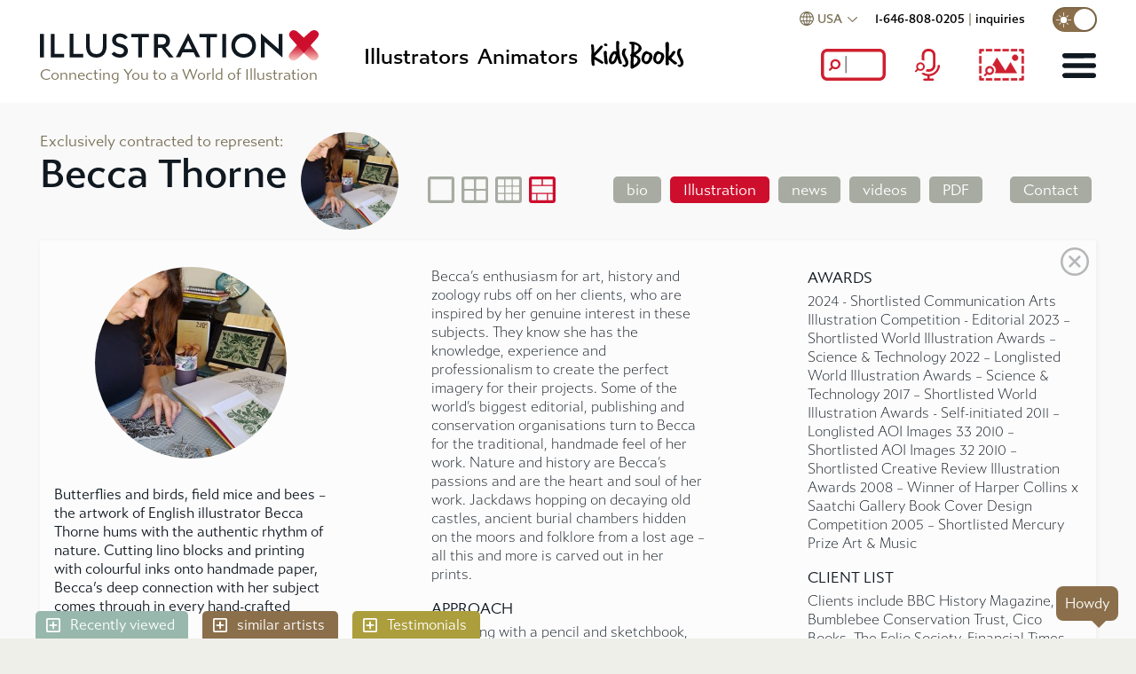

--- FILE ---
content_type: text/html
request_url: https://www.illustrationx.com/artists/BeccaThorne
body_size: 32318
content:
<!DOCTYPE html><html><head>
  <meta charset="UTF-8">
  <meta http-equiv="X-UA-Compatible" content="IE=edge">
  <meta name="viewport" content="width=device-width,initial-scale=1.0">
  <meta name="description" content="Becca Thorne is a UK-based wood engraving and etching illustrator known for her traditional, handmade feel and bold, graphic style. She also specializes in nature and history themes." id="dmtag">
  <meta name="theme-color" content="#ce0e2d">
  <meta name="twitter:card" content="summary_large_image">
  <meta name="twitter:site" content="@_illustrationx">
  <meta name="ahrefs-site-verification" content="44deab267c8a0916a295b99e9fd5e1203b7a97cab105bb92f84908c48d3ab00a">
  <meta name="google-site-verification" content="11B2jqs5h_gmjS-JvbeW9EL9oMIDPLxkbznX8cyntEQ">
  <meta name="google-site-verification" content="KS570v2wjnkYYtnZeds03FdSwmDo5PqCjOK9XUvSNts">
  <link rel="preconnect" href="https://use.typekit.net" crossorigin="">
  <meta property="fb:app_id" content="426375931294722">
  <link id="cnc" rel="canonical" href="https://www.illustrationx.com/artists/BeccaThorne">
  <link rel="icon" href="/favicon.ico">
  <link rel="apple-touch-icon" href="/img/icon-192.png">
  <meta name="viewport" content="width=device-width, initial-scale=1.0">
  <link rel="preload" as="style" href="https://use.typekit.net/ksa4miu.css">
  <link rel="stylesheet" media="all" onload="this.media='all'" href="https://use.typekit.net/ksa4miu.css">
  <noscript>
    <link rel="stylesheet" href="https://use.typekit.net/ksa4miu.css">
  </noscript>
  <title>Becca Thorne - Wood Engraving &amp; Etching, UK</title>
  <script src="https://connect.facebook.net/en_US/sdk.js?hash=0ed9136ddb743b2952077e3d1d2180f1" async="" crossorigin="anonymous"></script><script id="facebook-jssdk" src="https://connect.facebook.net/en_US/sdk.js"></script><script type="text/javascript" async="" src="https://www.googletagmanager.com/gtag/js?id=AW-1072728830&amp;cx=c&amp;gtm=4e59n0h1"></script><script type="text/javascript" async="" src="https://snap.licdn.com/li.lms-analytics/insight.min.js"></script><script async="" src="https://scripts.clarity.ms/0.8.30/clarity.js"></script><script async="" src="https://www.clarity.ms/tag/n8df2lge65"></script><script type="text/javascript">
    if ('ON' !== 'OFF') {
      ; (function (c, l, a, r, i, t, y) {
        c[a] =
          c[a] ||
          function () {
            ; (c[a].q = c[a].q || []).push(arguments)
          }
        t = l.createElement(r)
        t.async = 1
        t.src = 'https://www.clarity.ms/tag/' + i
        y = l.getElementsByTagName(r)[0]
        y.parentNode.insertBefore(t, y)
      })(window, document, 'clarity', 'script', 'n8df2lge65')
    }
  </script>
  <script type="module" crossorigin="" src="/assets/index-SZms3qAh.js"></script>
  <link rel="stylesheet" crossorigin="" href="/assets/index-B2rfLjRM.css">
<script async="" src="https://www.googletagmanager.com/gtag/js?id=G-4LGBS1TFLQ" id="gtagman"></script><link rel="modulepreload" as="script" crossorigin="" href="/assets/Home-BX-j-uRP.js"><link rel="modulepreload" as="script" crossorigin="" href="/assets/RegionRouter-CUphyBqv.js"><link rel="modulepreload" as="script" crossorigin="" href="/assets/FollowUs-B0VQJq4r.js"><link rel="stylesheet" crossorigin="" href="/assets/FollowUs-BrzDJhQU.css"><link rel="modulepreload" as="script" crossorigin="" href="/assets/SubscribeWidget-Bgvl76oB.js"><link rel="stylesheet" crossorigin="" href="/assets/SubscribeWidget-C3RzPoeU.css"><link rel="modulepreload" as="script" crossorigin="" href="/assets/MeasurablePage-DuqN-kaT.js"><link rel="modulepreload" as="script" crossorigin="" href="/assets/RelatedArea-Db0rBFJf.js"><link rel="stylesheet" crossorigin="" href="/assets/RelatedArea-BPouVHkJ.css"><link rel="stylesheet" crossorigin="" href="/assets/RegionRouter-CTG6NLU-.css"><link rel="stylesheet" crossorigin="" href="/assets/my-area-BhZRSb-9.css"><link rel="modulepreload" as="script" crossorigin="" href="/assets/OurStory-Cu08eRL4.js"><link rel="modulepreload" as="script" crossorigin="" href="/assets/ContactsPanel-m7SWNw1M.js"><link rel="stylesheet" crossorigin="" href="/assets/ContactsPanel-TN3lbvYp.css"><link rel="modulepreload" as="script" crossorigin="" href="/assets/saa-logo-grey-8-DtAeRp7n.js"><link rel="stylesheet" crossorigin="" href="/assets/OurStory-jFy480gS.css"><link rel="modulepreload" as="script" crossorigin="" href="/assets/Portfolio22June-C2HQpsxV.js"><link rel="modulepreload" as="script" crossorigin="" href="/assets/memstore-YaHbaqo9.js"><link rel="modulepreload" as="script" crossorigin="" href="/assets/my-area-utils-EJr7SV_p.js"><link rel="stylesheet" crossorigin="" href="/assets/memstore-DK-RuX0u.css"><link rel="modulepreload" as="script" crossorigin="" href="/assets/PortfolioIntro-BJpUPrAq.js"><link rel="modulepreload" as="script" crossorigin="" href="/assets/ImageDescriptionPanel-DULmBoep.js"><link rel="modulepreload" as="script" crossorigin="" href="/assets/VimeoPlayer-DXyHED6y.js"><link rel="stylesheet" crossorigin="" href="/assets/VimeoPlayer-BGq6-RWz.css"><link rel="modulepreload" as="script" crossorigin="" href="/assets/SocialPanel-BBape3vZ.js"><link rel="stylesheet" crossorigin="" href="/assets/SocialPanel-Cr-3R23v.css"><link rel="modulepreload" as="script" crossorigin="" href="/assets/trans-ct8pY8WC.js"><link rel="stylesheet" crossorigin="" href="/assets/ImageDescriptionPanel-pJuqt93U.css"><link rel="modulepreload" as="script" crossorigin="" href="/assets/index-CFKQb4eP.js"><link rel="stylesheet" crossorigin="" href="/assets/PortfolioIntro-DTj9BSIr.css"><link rel="modulepreload" as="script" crossorigin="" href="/assets/TopButton-cDyzim6I.js"><link rel="modulepreload" as="script" crossorigin="" href="/assets/ZoomImage-BlNm5NWp.js"><link rel="stylesheet" crossorigin="" href="/assets/ZoomImage-Ci4zUryp.css"><link rel="modulepreload" as="script" crossorigin="" href="/assets/PermalinkButton--Axz08gE.js"><link rel="stylesheet" crossorigin="" href="/assets/PermalinkButton-BrisWF9m.css"><link rel="modulepreload" as="script" crossorigin="" href="/assets/ImageSearchIcon-9o0kEgd0.js"><link rel="stylesheet" crossorigin="" href="/assets/ImageSearchIcon-BE4JS-Ov.css"><link rel="stylesheet" crossorigin="" href="/assets/Portfolio22June-B4sbXEa8.css"><link rel="modulepreload" as="script" crossorigin="" href="/assets/PortfolioVideoNews-BY4airv6.js"><link rel="stylesheet" crossorigin="" href="/assets/PortfolioVideoNews-DYOqVp33.css"><link rel="modulepreload" as="script" crossorigin="" href="/assets/NewsPortfolio-BYb_TGyn.js"><link rel="modulepreload" as="script" crossorigin="" href="/assets/NewsPanel-Dzy0pQTE.js"><link rel="stylesheet" crossorigin="" href="/assets/NewsPanel-C3NvKBsa.css"><link rel="modulepreload" as="script" crossorigin="" href="/assets/NewsPopup-7Zz0v7VW.js"><link rel="modulepreload" as="script" crossorigin="" href="/assets/NewsStory-CbQ8cFAc.js"><link rel="modulepreload" as="script" crossorigin="" href="/assets/news-handler-BLSO4Rti.js"><link rel="stylesheet" crossorigin="" href="/assets/NewsStory-DyLDZDD9.css"><link rel="stylesheet" crossorigin="" href="/assets/NewsPopup-DNGfUZyV.css"><link rel="stylesheet" crossorigin="" href="/assets/NewsPortfolio-p8J2ka_l.css"><link rel="modulepreload" as="script" crossorigin="" href="/assets/VideoPortfolio-D720iAvu.js"><link rel="modulepreload" as="script" crossorigin="" href="/assets/VideoPopup-hNjoGlcK.js"><link rel="stylesheet" crossorigin="" href="/assets/VideoPopup-DPdQboTN.css"><link rel="stylesheet" crossorigin="" href="/assets/VideoPortfolio-BTcus_Dm.css"><script id="rsnippet" type="application/ld+json">{
  "@context": "http://schema.org/",
  "@type": "Person",
  "url": "/artists/BeccaThorne",
  "name": "Becca Thorne",
  "jobTitle": "Becca Thorne - United Kingdom based illustrator",
  "worksFor": {
    "@type": "Organization",
    "name": "Illustration (USA) Inc."
  },
  "workLocation": {
    "@type": "Place",
    "address": {
      "@type": "PostalAddress",
      "addressCountry": "United Kingdom"
    }
  }
}</script><meta property="og:type" content="profile"><meta property="og:url" content="https://www.illustrationx.com/artists/BeccaThorne"><meta property="og:title" content="Becca Thorne's Portfolio - Becca Thorne - United Kingdom based illustrator"><meta property="og:description" content="Butterflies and birds, field mice and bees – the artwork of English illustrator Becca Thorne hums with the authentic rhythm of nature. Cutting lino blocks and printing with colourful inks onto handmad"><meta property="profile:first_name" content="Becca"><meta property="profile:last_name" content="Thorne"><meta property="og:image" content="https://media.illustrationx.com/images/artist/BeccaThorne/161071/webp/500/ripples_on_the_lake_cover_illustration.webp"></head>

<body class="">
  <div id="fb-root" class=" fb_reset"><div style="position: absolute; top: -10000px; width: 0px; height: 0px;"><div></div></div></div>
  <noscript>
    <strong>Illustrationx.com</strong>
  </noscript>
  <div id="app" data-v-app="" data-server-rendered="true" server-rendered="true"><div id="app" data="" class=""><header data-v-5f0a997d="" class="" id="siteheader"><div data-v-5f0a997d="" class="main-nav-holder" id="topbar"><div data-v-5f0a997d="" class="main-nav"><div data-v-5f0a997d="" class="logo"><div data-v-5f0a997d=""><a data-v-5f0a997d="" href="/" class="router-link-active" exact=""><span><img data-v-5f0a997d="" src="data:image/svg+xml,%3csvg%20xmlns='http://www.w3.org/2000/svg'%20xmlns:xlink='http://www.w3.org/1999/xlink'%20viewBox='0%200%20315.61%2036.17'%3e%3cdefs%3e%3cstyle%3e.cls-1{fill:none;}.cls-2{clip-path:url(%23clip-path);}.cls-3{fill:url(%23linear-gradient);}.cls-4{fill:%23ce0e2d;}.cls-5{fill:%23101820;}%3c/style%3e%3cclipPath%20id='clip-path'%3e%3cpath%20class='cls-1'%20d='M282.6,25.89c-.87,1.36-3,4.13-.22,6.92,3.29,3.31,7.16.83,8.43-.29s7.1-6.57,7.1-6.57,5.82,5.52,6.86,6.45,4.7,3.77,8.15.41c2.69-2.81,1-5.82.06-7-.68-.84-15.12-17.17-15.12-17.17S283.21,25,282.6,25.89'/%3e%3c/clipPath%3e%3clinearGradient%20id='linear-gradient'%20x1='-102'%20y1='1334.99'%20x2='-100.27'%20y2='1334.99'%20gradientTransform='matrix(0,%2022.78,%2022.78,%200,%20-30113.3,%202332.13)'%20gradientUnits='userSpaceOnUse'%3e%3cstop%20offset='0'%20stop-color='%23ce0e2d'/%3e%3cstop%20offset='0.21'%20stop-color='%23ce0e2d'/%3e%3cstop%20offset='0.65'%20stop-color='%23fac5bd'/%3e%3cstop%20offset='1'%20stop-color='%23fac5bd'/%3e%3c/linearGradient%3e%3c/defs%3e%3ctitle%3eillustrationx%3c/title%3e%3cg%20id='Layer_2'%20data-name='Layer%202'%3e%3cg%20id='Layer_1-2'%20data-name='Layer%201'%3e%3cg%20class='cls-2'%3e%3crect%20class='cls-3'%20x='279.61'%20y='8.61'%20width='36'%20height='27.56'/%3e%3c/g%3e%3cpath%20class='cls-4'%20d='M313.42,1.66C310.14-1.65,306.26.83,305,2s-7.1,6.56-7.1,6.56S292.07,3,291,2.07s-4.71-3.77-8.16-.41c-2.69,2.81-1,5.82-.05,7,.68.84,15.11,17.16,15.11,17.16S312.6,9.51,313.2,8.57c.87-1.35,3-4.12.22-6.91'/%3e%3cpath%20class='cls-5'%20d='M167.35,11.89l4.49,9.61h-9Zm8.81,18.82H181L167.33,3.32,153.48,30.71h5l2.59-5.6,12.42,0Zm77.7-16.81v17h-4.39V3.67l20.08,17.86V4.16h4.37V31.25L253.86,13.46Zm-14.21,3.66a9.68,9.68,0,1,1-19.36,0,9.68,9.68,0,1,1,19.36,0m4.22,0c0-7.57-5.36-13.74-13.92-13.74S216.09,10,216.09,17.51,221.4,31.25,230,31.25s13.92-6.2,13.92-13.69M205.8,4.16h4.39V30.88H205.8Zm-13.5,4H200v-4h-19.8l0,4H188V30.88h4.34Zm-59.11,8.2h4.43c2.83,0,4.72-1.35,4.72-4.13s-1.89-4.13-4.72-4.13h-4.43Zm12.43,14.52-8.2-10.65h-4.23V30.88H128.8V4.16h8.48c5.77,0,9.51,2.92,9.51,8.08,0,3.77-1.82,6.27-5,7.37l9.16,11.28ZM115.3,8.17H123v-4h-19.8l0,4H111V30.88h4.34Zm-51.69,23c-7.63,0-11.55-5-11.55-13.19V4.16h4.09V18c0,5.84,2.34,9.12,7.46,9.12s7.45-3.28,7.45-9.1V4.16H75.2V18c0,8.16-4,13.17-11.59,13.17m-30.07-.32H48.71v-4H37.91l0-22.72H33.54ZM12.21,4.16H16.6l0,22.72h10.8v4H12.21ZM0,30.88H4.39V4.16H0ZM90.27,7.69c-2.71,0-4.46,1.46-4.44,3.63,0,1.9,1.23,3.11,3.89,3.87l2.86.81c4.4,1.22,6.69,3.73,6.7,7.52,0,4.5-3.77,7.67-8.92,7.69a12.6,12.6,0,0,1-9.73-4.27l3.23-2.42a9.12,9.12,0,0,0,6.53,2.88c2.74,0,4.5-1.54,4.53-3.79,0-2.05-1.17-3.16-4-4l-2.64-.78c-4.46-1.29-6.78-3.81-6.8-7.55C81.42,7,85,3.83,90,3.79a11.27,11.27,0,0,1,9.18,4.38L96,10.4a8,8,0,0,0-5.76-2.71'/%3e%3c/g%3e%3c/g%3e%3c/svg%3e" class="standardLogo" alt="Illustration USA Inc"></span></a></div><div data-v-5f0a997d="" class="logo-subhead">Connecting You to a World of Illustration</div></div><nav data-v-5f0a997d="" class="mn-flex-top mn-nopad"><div data-v-5f0a997d="" class="nav-menu"><div data-v-5f0a997d="" class="item selectedMenu"><a data-v-5f0a997d="" href="/illustrators" class="" exact=""><span>Illustrators</span></a></div><div data-v-5f0a997d="" class="item"><a data-v-5f0a997d="" href="/animators" class="" exact=""><span>Animators</span></a></div><div data-v-5f0a997d="" class="item kidsboox"><a data-v-5f0a997d="" href="/kidsbooks" class="" exact=""><span><svg data-v-5f0a997d="" version="1.1" id="Layer_1" xmlns="http://www.w3.org/2000/svg" xmlns:xlink="http://www.w3.org/1999/xlink" x="0px" y="0px" viewBox="0 0 841.9 238.6" xml:space="preserve" class="inline-kb"><g class="kbcol"><path class="kbcol" d="M108.7,102.7c3.4-3.3,7.2-7,11.4-11.1c4.1-4.1,8.4-8.9,12.9-14.2c4-4.5,7.8-8.9,11.6-13.3c3.8-4.4,7.6-8.8,11.4-13.3
		c2.6-0.9,4.8-1.3,6.7-1.3c6.7,0,10.2,2.3,10.6,7c-4.8,10.7-14.3,23.3-28.4,37.9c-16.5,17-27.1,29.2-31.7,36.4
		c5.3,3.3,10.7,6.4,16,9.5c5.3,3.1,10.7,6.3,16.3,9.5c6,3.8,11.6,7.5,16.6,11.2c5.1,3.7,9.7,7.3,13.8,10.7c1,0.9,1.5,2.1,1.5,3.6
		c0,0.5-0.7,3.1-2.1,7.7c-0.3-0.2-0.9-0.3-1.8-0.3c-1,0-2.4,0.4-4,1.3c-1.6,0.9-2.9,1.3-3.7,1.3c-1.2,0-2.2-0.3-2.8-1
		c-5.8-3.6-13.2-8.1-21.9-13.5c-8.8-5.4-19.4-11.7-31.7-19c0.3,3.3,0.6,7.1,0.8,11.6c0.2,4.5,0.3,9.7,0.5,15.7
		c0,1.4,0.2,3.4,0.5,6.2c0.3,2.7,0.5,4.7,0.5,5.9c0,4.1-1.8,7-5.4,8.5c-0.7,0.7-2.2,1-4.4,1c-2.1,0-3.4-0.6-3.9-1.8
		c-4.3-1.5-6.9-4.6-7.7-9c-2.1-12.4-3.1-26.9-3.1-43.6c0-2.9,0-6.6,0.1-11.1c0.1-4.5,0.2-9.7,0.4-15.7c0.2-6,0.3-11.3,0.4-15.9
		c0.1-4.6,0.1-8.3,0.1-11.2c0-9.3-0.3-17.8-0.9-25.5c-0.6-7.7-1.5-15.2-2.7-22.4c0-1.5,1.2-2.7,3.6-3.6l6.5-1c0.2,0,0.3,0,0.4,0.1
		c0.1,0.1,0.2,0.1,0.4,0.1c2.2,0.7,4.4,1.5,6.6,2.5c2.1,0.9,3.4,2.4,3.7,4.3c2.1,21.2,3.1,38.4,3.1,51.6V102.7z"></path><path class="kbcol" d="M209.2,179.8c0,1.4-0.3,2.8-1,4.1c-0.7,1.4-2,3-3.9,4.9c-2.9,0-5.6-0.3-8.1-0.8c-2.5-0.5-4.6-1.5-6.4-3.1
		c-1.8-1.5-3.2-3.8-4.3-6.7c-1-2.9-1.5-6.9-1.5-11.9c0-2.9-0.3-5.8-0.9-8.8c-0.6-2.9-0.9-5.8-0.9-8.8c0-8.8-0.5-17.1-1.5-25
		c-1-7.9-1.5-16.3-1.5-25c0-3.6,1.5-6.4,4.4-8.3c1.7-0.5,3.4-0.9,4.9-1.2c1.5-0.3,3.3-0.6,5.2-0.9c2.4,0.7,4.2,1.7,5.4,3
		c1.2,1.3,2.3,2.5,3.4,3.7c-0.2,1.7-0.3,3.4-0.4,5.2c-0.1,1.7-0.1,3.5-0.1,5.4c0,6.5,0.3,13.5,1,20.9c0.7,7.4,1.5,14.4,2.3,21.2
		c0.9,6.7,1.7,12.8,2.5,18.3c0.8,5.5,1.3,9.7,1.7,12.6V179.8z M186.5,34.6c0.9-0.9,2.4-1.3,4.6-1.3c1.7,0,3.5,0.3,5.3,0.9
		c1.8,0.6,3.5,1.5,5,2.6c1.5,1.1,2.8,2.4,3.7,3.7c0.9,1.4,1.4,2.8,1.4,4.4c0,3.3-0.8,5.5-2.5,6.6c-1.6,1.1-3.9,1.7-6.8,1.7
		c-1.9,0-3.8-0.3-5.8-0.9c-2-0.6-3.7-1.3-5.3-2.2c-1.5-0.9-2.8-1.8-3.7-2.7c-0.9-0.9-1.4-1.8-1.4-2.7c0-2.1,0.2-3.9,0.6-5.4
		C182.1,37.7,183.7,36.1,186.5,34.6z"></path><path class="kbcol" d="M301.8,137.8c0,0.7,0.3,2.3,0.9,4.9c0.6,2.6,1.4,5.3,2.3,8.3c0.9,2.9,1.8,5.8,2.7,8.5c0.9,2.8,1.5,4.6,2.1,5.7
		c1,1.9,1.8,3.9,2.3,5.9s1.2,4.1,2.1,6.2c0,3.4-0.9,5.8-2.6,7.2c-1.7,1.4-3.4,2.1-5.2,2.1c-0.3,0-1.4,0-3.2,0s-2.9-0.1-3.2-0.3
		c-1.7-0.7-3.4-1.5-4.9-2.3c-1.5-0.9-3.2-3.3-4.9-7.2c-0.9-1.2-1.7-3.4-2.6-6.6c-0.9-3.2-1.7-6.6-2.5-10.2c-0.8-3.6-1.5-7-2.3-10.2
		c-0.8-3.2-1.5-5.5-2.2-6.8c-1.4,7.1-3.4,13.4-6.2,19c-2.8,5.6-5.9,10.4-9.5,14.3c-3.6,4-7.4,7-11.4,9c-4,2.1-7.8,3.1-11.6,3.1
		c-8.6,0-14.9-2.9-18.8-8.6c-4-5.8-5.9-12.9-5.9-21.5c0-5,0.7-10.5,2.2-16.5c1.5-6,3.5-12,6.2-17.8c2.7-5.8,5.9-11.4,9.7-16.5
		c3.8-5.2,7.9-9.3,12.4-12.4c0.7-0.3,1.9-1.2,3.6-2.6c1.7-1.4,4.3-2.1,7.7-2.1c2.4,0,4.8,0.3,7.1,1c2.3,0.7,4.6,1.4,6.8,2.1
		c0-6-0.3-12-0.8-17.8c-0.5-5.8-0.8-11.5-0.8-17c0-0.5,0-2.7-0.1-6.6c-0.1-3.9-0.1-8.4-0.1-13.5c0-1.7,0-3.5,0-5.3
		c0-1.8-0.1-3.7-0.3-5.5c0.3-1.4,0.4-2.9,0.3-4.5c-0.2-1.6,0.3-3.1,1.5-4.3c1.4-1.7,3.1-3,5.3-3.7c2.1-0.8,4.3-1.2,6.3-1.2
		c3.1,0,5.5,1.2,7.2,3.5c1.7,2.3,2.6,4.9,2.6,7.6c0,5.8-0.2,11.4-0.6,16.6c-0.4,5.2-0.6,11.1-0.6,17.4c0,4,0.3,8.6,0.8,14.1
		c0.5,5.4,1,10.4,1.5,14.8c0.3,3.6,0.7,7.6,1,11.9c0.3,4.3,0.8,8.6,1.3,13c0.5,4.4,1.1,8.6,1.8,12.8c0.7,4.1,1.5,7.8,2.6,11.1V137.8
		z M240.4,168.7c3.6,0,6.7-1.3,9.3-3.9c2.6-2.6,4.8-5.7,6.7-9.3c1.9-3.6,3.5-7.4,4.9-11.4c1.4-4,2.7-7.4,4.1-10.3
		c0.7-2.6,1.5-5.2,2.3-7.7c0.9-2.6,1.3-5.3,1.3-8.3c0-0.5-0.3-0.8-0.9-0.9c-0.6-0.1-1.3-0.2-2.2-0.3c-0.9-0.1-1.7-0.2-2.6-0.4
		c-0.9-0.2-1.5-0.7-1.8-1.5c0-0.9,0-1.7,0.1-2.6c0.1-0.9,0.1-1.7,0.1-2.6c-0.5,0-1,0-1.4-0.1c-0.4-0.1-1-0.1-1.7-0.1
		c-2.4,3.6-5.1,7.1-8.1,10.4c-3,3.4-5.3,7.4-6.8,12c-1,3.1-1.9,5.8-2.7,8.1c-0.8,2.3-1.4,4.5-1.8,6.6c-0.4,2.1-0.8,4.2-1,6.3
		c-0.3,2.2-0.4,4.5-0.4,7.1c0,1.4,0.3,2.8,1,4.4C239.5,165.9,240,167.4,240.4,168.7z"></path><path d="M348.1,135.5c3.4,6.5,6.6,13.1,9.5,19.7c2.9,6.6,4.4,14.1,4.4,22.3c0,4.3-0.7,8.3-2.2,12.1c-1.5,3.8-3.5,7.1-6.1,10.1
		c-2.6,2.9-5.7,5.2-9.3,7c-3.6,1.7-7.5,2.6-11.6,2.6c-3.6,0-6.9-1.4-9.9-4.3c-3-2.8-4.7-6.1-5-9.7c0.7-1.4,1.3-2.4,1.9-3
		c0.6-0.6,1.9-1.2,4-1.7c2.1,2.1,4.1,3.1,6.2,3.1c2.9,0,5.5-1.3,7.7-3.9c2.2-2.6,3.4-5.8,3.4-9.8c0-1.4-0.1-2.2-0.3-2.6
		c-1.9-7.7-4.3-14.7-7.2-21c-2.9-6.3-5.8-12.2-8.6-17.7c-2.8-5.5-5.3-10.7-7.4-15.6c-2.1-4.9-3.1-9.8-3.1-14.8c0-4.1,0.3-8.4,1-12.8
		c0.7-4.4,1.9-8.5,3.6-12.3c1.7-3.8,4-6.9,6.8-9.3c2.8-2.4,6.5-3.6,11-3.6c0.5,0,1,0,1.4,0.1c0.4,0.1,0.9,0.1,1.4,0.1
		c1.7,0,3.2,0.9,4.4,2.7c1.2,1.8,2.1,3.4,2.6,4.8c0,1.4-0.5,2.5-1.4,3.2c-0.9,0.8-1.9,1.6-2.7,2.5c-2.1,2.8-3.6,5.8-4.5,9.2
		c-0.9,3.4-1.4,6.8-1.4,10.2v6.2c0,1.2,0.4,2.9,1.3,5.2c0.9,2.2,1.8,4.6,3,7.1c1.1,2.5,2.2,4.8,3.4,7c1.1,2.2,2,3.7,2.7,4.8
		L348.1,135.5z"></path><path d="M378.4,172.1c0.7-8.8,1.1-16.7,1.2-23.7c0.1-7.1,0.5-13.3,1.2-18.8c-1.7-1-3.1-2.2-4.3-3.6c-1.1-1.4-1.7-2.9-1.7-4.6
		c0-1.9,1-3.7,3-5.4c2-1.7,3.7-2.7,5.3-3.1c0.7-8.3,1.2-16.3,1.5-24c0.3-7.7,0.5-15.5,0.5-23.2c0-4.3-0.1-8.6-0.3-12.8
		c-0.2-4.2-0.6-8.3-1.3-12.3c-7.6-1.4-12.6-5-15.2-10.8c0-4.1,1.5-6.8,4.5-8c3-1.2,6.1-1.8,9.2-1.8c1.2,0,3.4,0,6.5,0.1
		c3.1,0.1,6.7,0.4,10.7,1c4,0.6,8.3,1.5,12.9,2.8c4.6,1.3,9.1,3.1,13.5,5.3c13.1,6.9,22.1,13.6,27.1,20.1c5,6.5,7.5,13.2,7.5,19.9
		c0,0.7,0,1.4-0.1,2.2c-0.1,0.8-0.2,1.6-0.4,2.5c-1,4.5-2.8,8.6-5.4,12.4c-2.6,3.8-5.6,7.3-9.2,10.6c-3.5,3.3-7.4,6.3-11.5,9.2
		c-4.1,2.8-8.3,5.6-12.6,8.4l-4.6,3.1c1.4,2.2,3,3.9,4.9,5c1.9,1.1,4.1,2.3,6.7,3.5l2.6,0.8c14.1,9.5,21.2,20.6,21.2,33.3
		c0,9.3-2.8,17.8-8.4,25.4c-5.6,7.7-13.6,14.5-24.1,20.5l-24.8,14.4c-1.7,1.2-3.8,1.8-6.2,1.8c-5.3,0-8.6-2.3-9.8-7V172.1z
		M403.2,193.5c1.9-1.7,3.7-3.2,5.4-4.5c1.7-1.3,3.4-2.6,5.2-4c5.2-4,8.8-7.5,11-10.7c2.1-3.2,3.8-7.3,5-12.3
		c0.2-0.9,0.3-1.8,0.4-2.7c0.1-0.9,0.1-1.8,0.1-2.7c0-5.2-1.8-9.7-5.4-13.7c-4.3-2.9-7.9-5-10.8-6.2c-2.9-1.2-5.1-1.8-6.4-1.8
		c-0.9,0-1.8,0-2.8,0s-2.1,0.2-3.1,0.5c-0.3,7.7-0.7,14.9-1,21.4c-0.3,6.5-0.5,13.1-0.5,19.6c0,2.8,0.1,5.5,0.4,8.1
		c0.3,2.7,0.6,5.6,0.9,8.9H403.2z M407.1,99.3c0.9-0.3,2.1-0.9,3.6-1.7c1.5-0.8,2.9-1.6,4.1-2.5l4.6-3.9c2.4-1.2,4.7-2.9,7-5
		c2.2-2.1,4.2-4.5,5.8-7c1.6-2.5,3-5.1,4-7.9c1-2.7,1.5-5.4,1.5-8c0-0.3,0-0.8-0.1-1.3c-0.1-0.5-0.1-0.9-0.1-1.3
		c-0.9-6.4-6.3-11.3-16.3-14.7c-0.3-0.2-1-0.5-1.9-1c-0.9-0.5-2-1.1-3.2-1.8c-1.2-0.7-2.5-1.3-3.7-1.8c-1.3-0.5-2.3-0.8-3-0.8
		c-0.5,0-1,0-1.4,0.1c-0.4,0.1-1.1,0.2-1.9,0.4c-0.2,1.4-0.3,2.8-0.3,4.4s0,3.2,0,4.9c0,6.9-0.2,14.6-0.5,23.1
		c-0.3,8.5-0.5,17.4-0.5,26.7L407.1,99.3z"></path><path d="M492.2,187.6c-2.9,0-5.5-0.8-7.9-2.5c-2.3-1.6-4.8-3.2-7.4-4.8c-5.7-3.3-10.1-7.6-13.2-12.9c-3.1-5.3-4.6-11.9-4.6-19.6
		c0-3.8,0.6-8.3,1.9-13.5c1.3-5.2,2.5-10.1,3.5-14.6c0.5-1.9,1.7-4.5,3.6-7.9c1.9-3.4,4.3-6.6,7.1-9.8c2.8-3.2,6.1-6,9.7-8.4
		c3.6-2.4,7.3-3.6,11.1-3.6c1.5,0,3.1,0.5,4.6,1.5c2.4,1.5,4.9,2.8,7.5,3.9c2.6,1,5.2,2.1,7.9,3.1c2.7,1,5.3,2.2,7.9,3.4
		c2.6,1.2,5,2.8,7.2,4.6c1.9,1.5,3.4,3.4,4.4,5.7c1,2.2,2.1,4.4,3.1,6.5c0.9,1.7,1.4,3.5,1.5,5.3c0.2,1.8,0.3,3.7,0.3,5.5v4.9
		c-0.2,5.3-1.2,10.3-3.2,14.8c-2,4.6-4.3,9-7.1,13.3c-1.4,2.2-3.2,4.8-5.4,7.7c-2.2,2.9-4.7,5.7-7.5,8.3c-2.8,2.6-5.6,4.8-8.6,6.6
		c-3,1.8-6.1,2.7-9.2,2.7c-0.9,0-1.8,0-2.7-0.1c-0.9-0.1-1.9-0.1-3-0.1H492.2z M517.5,125.9c0-5-1.8-8.6-5.4-10.8
		c-3.6-2.2-7.6-3.4-11.9-3.4c-3.4,0-6.4,1.3-8.8,4c-2.4,2.7-4.5,5.9-6.2,9.8c-1.7,3.9-3,8-3.7,12.4c-0.8,4.4-1.2,8.2-1.2,11.5
		c0,0.7,0.1,2.1,0.4,4.1s0.7,4.2,1.4,6.4c0.7,2.2,1.7,4.2,3,5.9c1.3,1.7,3,2.6,5,2.6c1.9,0,3.6-0.3,5.2-0.9c1.5-0.6,3.3-1.3,5.2-2.2
		c2.7-1.7,5.2-4,7.2-7c2.1-2.9,3.7-6.1,5-9.5c1.3-3.4,2.3-7.1,3.1-10.8c0.8-3.8,1.3-7.4,1.7-10.8V125.9z"></path><path d="M579.4,187.6c-2.9,0-5.5-0.8-7.9-2.5c-2.3-1.6-4.8-3.2-7.4-4.8c-5.7-3.3-10.1-7.6-13.2-12.9c-3.1-5.3-4.6-11.9-4.6-19.6
		c0-3.8,0.6-8.3,1.9-13.5c1.3-5.2,2.5-10.1,3.5-14.6c0.5-1.9,1.7-4.5,3.6-7.9c1.9-3.4,4.3-6.6,7.1-9.8c2.8-3.2,6.1-6,9.7-8.4
		c3.6-2.4,7.3-3.6,11.1-3.6c1.5,0,3.1,0.5,4.6,1.5c2.4,1.5,4.9,2.8,7.5,3.9c2.6,1,5.2,2.1,7.9,3.1c2.7,1,5.3,2.2,7.9,3.4
		c2.6,1.2,5,2.8,7.2,4.6c1.9,1.5,3.4,3.4,4.4,5.7c1,2.2,2.1,4.4,3.1,6.5c0.9,1.7,1.4,3.5,1.5,5.3c0.2,1.8,0.3,3.7,0.3,5.5v4.9
		c-0.2,5.3-1.2,10.3-3.2,14.8c-2,4.6-4.3,9-7.1,13.3c-1.4,2.2-3.2,4.8-5.4,7.7c-2.2,2.9-4.7,5.7-7.5,8.3c-2.8,2.6-5.6,4.8-8.6,6.6
		c-3,1.8-6.1,2.7-9.2,2.7c-0.9,0-1.8,0-2.7-0.1c-0.9-0.1-1.9-0.1-3-0.1H579.4z M604.7,125.9c0-5-1.8-8.6-5.4-10.8
		c-3.6-2.2-7.6-3.4-11.9-3.4c-3.4,0-6.4,1.3-8.8,4c-2.4,2.7-4.5,5.9-6.2,9.8c-1.7,3.9-3,8-3.7,12.4c-0.8,4.4-1.2,8.2-1.2,11.5
		c0,0.7,0.1,2.1,0.4,4.1s0.7,4.2,1.4,6.4c0.7,2.2,1.7,4.2,3,5.9c1.3,1.7,3,2.6,5,2.6c1.9,0,3.6-0.3,5.2-0.9c1.5-0.6,3.3-1.3,5.2-2.2
		c2.7-1.7,5.2-4,7.2-7c2.1-2.9,3.7-6.1,5-9.5c1.3-3.4,2.3-7.1,3.1-10.8c0.8-3.8,1.3-7.4,1.7-10.8V125.9z"></path><path d="M660.5,157.4c0,4.6,0.3,9.2,0.9,13.8c0.6,4.6,0.9,9.2,0.9,14.1c0,3.8-1.2,6.6-3.7,8.5c-2.5,1.9-5.4,2.8-8.6,2.8
		c-2.9,0-5.2-0.4-6.7-1.2c-1.5-0.8-2.7-1.8-3.5-3.1s-1.2-2.8-1.4-4.4c-0.2-1.6-0.3-3.4-0.3-5.3c0-6.2,0-12.7,0.1-19.6
		c0.1-6.9,0.1-13.8,0.1-20.8s0-13.8,0.1-20.5c0.1-6.7,0.1-13.1,0.1-19.1c0-11.4-0.3-22.6-0.9-33.7c-0.6-11.1-0.9-22.8-0.9-35.2
		c0-1.9,0.4-4,1.3-6.2c1.7-1.9,3.7-3.3,5.8-4.3c2.1-0.9,4.4-1.7,6.8-2.2c4.5,0.7,7.6,2.4,9.4,5c1.8,2.7,2.7,6.7,2.7,12
		c0,19.8-0.2,37-0.6,51.6c-0.4,14.6-0.9,28-1.4,40c3.4-2.9,6.8-6,10.2-9.3c3.4-3.3,6.3-6.7,8.9-10.3c0.9-2.4,2-4.9,3.4-7.4
		c1.4-2.5,3.1-4.7,5-6.7c2-2,4.1-3.6,6.5-4.9s4.9-1.9,7.6-1.9c0.7,0.3,1.6,0.7,2.7,1c1.1,0.3,2.1,0.8,3,1.3c0.9,0.5,1.6,1.2,2.3,1.9
		c0.7,0.8,1,1.9,1,3.2c0,1.9-1.2,4.8-3.6,8.8c-2.4,4-5.2,8.2-8.5,12.6c-3.3,4.5-6.6,8.8-10.1,13c-3.4,4.2-6.3,7.6-8.5,10.2
		c3.4,5.5,7.6,10.2,12.4,14.2c4.8,4,9.5,7.4,13.9,10.4c4.5,3,8.3,5.6,11.4,7.9c3.1,2.2,4.6,4.3,4.6,6.2c0,2.2-0.6,4-1.7,5.4
		c-1.1,1.4-2.5,2.4-4,3.1c-1.5,0.7-3.2,1.2-4.9,1.4c-1.7,0.3-3.2,0.4-4.4,0.4c-2.4,0-5.6-1.5-9.5-4.4c-4-2.9-8.1-6.4-12.5-10.3
		c-4.4-4-8.8-8-13.3-12.1c-4.5-4.1-8.5-7.4-12.1-9.8V157.4z"></path><path d="M756.7,135.5c3.4,6.5,6.6,13.1,9.5,19.7c2.9,6.6,4.4,14.1,4.4,22.3c0,4.3-0.7,8.3-2.2,12.1c-1.5,3.8-3.5,7.1-6.1,10.1
		c-2.6,2.9-5.7,5.2-9.3,7c-3.6,1.7-7.5,2.6-11.6,2.6c-3.6,0-6.9-1.4-9.9-4.3c-3-2.8-4.7-6.1-5-9.7c0.7-1.4,1.3-2.4,1.9-3
		c0.6-0.6,1.9-1.2,4-1.7c2.1,2.1,4.1,3.1,6.2,3.1c2.9,0,5.5-1.3,7.7-3.9c2.2-2.6,3.4-5.8,3.4-9.8c0-1.4-0.1-2.2-0.3-2.6
		c-1.9-7.7-4.3-14.7-7.2-21c-2.9-6.3-5.8-12.2-8.6-17.7c-2.8-5.5-5.3-10.7-7.4-15.6c-2.1-4.9-3.1-9.8-3.1-14.8c0-4.1,0.3-8.4,1-12.8
		c0.7-4.4,1.9-8.5,3.6-12.3c1.7-3.8,4-6.9,6.8-9.3c2.8-2.4,6.5-3.6,11-3.6c0.5,0,1,0,1.4,0.1c0.4,0.1,0.9,0.1,1.4,0.1
		c1.7,0,3.2,0.9,4.4,2.7c1.2,1.8,2.1,3.4,2.6,4.8c0,1.4-0.5,2.5-1.4,3.2c-0.9,0.8-1.9,1.6-2.7,2.5c-2.1,2.8-3.6,5.8-4.5,9.2
		c-0.9,3.4-1.4,6.8-1.4,10.2v6.2c0,1.2,0.4,2.9,1.3,5.2c0.9,2.2,1.8,4.6,3,7.1c1.1,2.5,2.2,4.8,3.4,7c1.1,2.2,2,3.7,2.7,4.8
		L756.7,135.5z"></path></g></svg></span></a></div></div></nav><nav data-v-5f0a997d="" class="nav-sub-menu hide-tiny"><div data-v-5f0a997d="" class="item no-device"><div data-v-5f0a997d="" class="mr4"><img data-v-5f0a997d="" src="data:image/svg+xml,%3csvg%20xmlns='http://www.w3.org/2000/svg'%20viewBox='0%200%2016%2016'%3e%3cdefs%3e%3cstyle%3e.cls-1{fill:%237a7157;}.cls-2{fill:%23fff;}%3c/style%3e%3c/defs%3e%3ctitle%3eglobe%3c/title%3e%3cg%20id='Layer_2'%20data-name='Layer%202'%3e%3cg%20id='Layer_1-2'%20data-name='Layer%201'%3e%3cg%20id='jG74zd'%3e%3cpath%20class='cls-1'%20d='M7.59,0h.82L9,.07a8,8,0,0,1,6.84,6.57c0,.31.08.61.12.92v.88c0,.21,0,.42-.07.63a7.9,7.9,0,0,1-2.29,4.59,7.78,7.78,0,0,1-4.31,2.22L8.41,16H7.59l-.16,0c-.3,0-.59-.05-.88-.11a7.87,7.87,0,0,1-4.11-2.12A7.83,7.83,0,0,1,.12,9.36c0-.31-.08-.61-.12-.92V7.56c0-.21,0-.42.07-.63A7.9,7.9,0,0,1,2.36,2.34,7.78,7.78,0,0,1,6.67.12ZM4.82,6.65a.44.44,0,0,0,0,.15,9,9,0,0,0,.12,3.11c0,.1.07.12.17.12H7.33V6.65ZM8.67,10H11c.1,0,.1-.06.12-.13a9.11,9.11,0,0,0,.18-2.5c0-.25,0-.5-.07-.74H8.67ZM1.48,6.66a.14.14,0,0,0,0,.06,6.67,6.67,0,0,0,.15,3.2c0,.1.09.11.17.11H3.6c-.05-.57-.13-1.12-.15-1.67s0-1.12,0-1.69Zm11,0c0,.56.06,1.13,0,1.68s-.1,1.12-.15,1.68h1.8c.13,0,.17,0,.2-.16a6.49,6.49,0,0,0,.25-2.36c0-.28-.07-.57-.11-.85ZM7.33,1.83A7.69,7.69,0,0,0,5.12,5.3H7.33Zm1.34,0V5.31h2.21A7.59,7.59,0,0,0,8.67,1.84Zm-3.26,0c-1.17.27-3.32,2.4-3.48,3.43H3.78A9.86,9.86,0,0,1,5.41,1.88Zm5.18,0s0,.06,0,.07a9.7,9.7,0,0,1,1.57,3.29.12.12,0,0,0,.14.11H14.1A6.76,6.76,0,0,0,10.59,1.85ZM7.33,14.14V11.36H5.38A7.06,7.06,0,0,0,7.33,14.14Zm1.34,0a6.85,6.85,0,0,0,1.94-2.77H8.82c-.13,0-.16,0-.16.16V14S8.67,14.08,8.67,14.13ZM2.24,11.35a6.75,6.75,0,0,0,3.17,2.8c-.16-.26-.31-.47-.45-.69a9.55,9.55,0,0,1-.94-2,.27.27,0,0,0-.12-.15Zm8.4,2.78a6.78,6.78,0,0,0,3.12-2.78H12.1s-.09.07-.11.12c-.17.38-.3.78-.49,1.14C11.24,13.13,10.93,13.62,10.64,14.13Z'/%3e%3cpath%20class='cls-2'%20d='M4.82,6.65H7.33V10H5.08c-.1,0-.15,0-.17-.12A9,9,0,0,1,4.79,6.8.44.44,0,0,1,4.82,6.65Z'/%3e%3cpath%20class='cls-2'%20d='M8.67,10V6.66H11.2c0,.24.06.49.07.74a9.11,9.11,0,0,1-.18,2.5c0,.07,0,.13-.12.13H8.67Z'/%3e%3cpath%20class='cls-2'%20d='M1.48,6.66h2c0,.57-.06,1.13,0,1.69s.1,1.1.15,1.67H1.78c-.08,0-.14,0-.17-.11a6.67,6.67,0,0,1-.15-3.2A.14.14,0,0,1,1.48,6.66Z'/%3e%3cpath%20class='cls-2'%20d='M12.51,6.66h2c0,.28.09.57.11.85a6.49,6.49,0,0,1-.25,2.36c0,.12-.07.16-.2.16H12.4c0-.56.13-1.12.15-1.68S12.52,7.22,12.51,6.66Z'/%3e%3cpath%20class='cls-2'%20d='M7.33,1.83V5.3H5.12A7.69,7.69,0,0,1,7.33,1.83Z'/%3e%3cpath%20class='cls-2'%20d='M8.67,1.84a7.59,7.59,0,0,1,2.21,3.47H8.67Z'/%3e%3cpath%20class='cls-2'%20d='M5.41,1.88A9.86,9.86,0,0,0,3.78,5.31H1.93C2.09,4.28,4.24,2.15,5.41,1.88Z'/%3e%3cpath%20class='cls-2'%20d='M10.59,1.85A6.76,6.76,0,0,1,14.1,5.3H12.33a.12.12,0,0,1-.14-.11,9.7,9.7,0,0,0-1.57-3.29S10.62,1.9,10.59,1.85Z'/%3e%3cpath%20class='cls-2'%20d='M7.33,14.14a7.06,7.06,0,0,1-1.95-2.78h2Z'/%3e%3cpath%20class='cls-2'%20d='M8.67,14.13c0-.05,0-.09,0-.14V11.51c0-.12,0-.17.16-.16h1.79A6.85,6.85,0,0,1,8.67,14.13Z'/%3e%3cpath%20class='cls-2'%20d='M2.24,11.35H3.9A.27.27,0,0,1,4,11.5a9.55,9.55,0,0,0,.94,2c.14.22.29.43.45.69A6.75,6.75,0,0,1,2.24,11.35Z'/%3e%3cpath%20class='cls-2'%20d='M10.64,14.13c.29-.51.6-1,.86-1.52.19-.36.32-.76.49-1.14,0-.05.07-.12.11-.12h1.66A6.78,6.78,0,0,1,10.64,14.13Z'/%3e%3c/g%3e%3c/g%3e%3c/g%3e%3c/svg%3e" class="globe" alt="international regions"></div><div data-v-6b03ef14="" data-v-5f0a997d="" class="location-menu"><div data-v-6b03ef14="" class="selected-item"><div data-v-6b03ef14="" class="lm-globe" style="display: none;"><img data-v-6b03ef14="" src="data:image/svg+xml,%3csvg%20xmlns='http://www.w3.org/2000/svg'%20viewBox='0%200%2016%2016'%3e%3cdefs%3e%3cstyle%3e.cls-1{fill:%237a7157;}.cls-2{fill:%23fff;}%3c/style%3e%3c/defs%3e%3ctitle%3eglobe%3c/title%3e%3cg%20id='Layer_2'%20data-name='Layer%202'%3e%3cg%20id='Layer_1-2'%20data-name='Layer%201'%3e%3cg%20id='jG74zd'%3e%3cpath%20class='cls-1'%20d='M7.59,0h.82L9,.07a8,8,0,0,1,6.84,6.57c0,.31.08.61.12.92v.88c0,.21,0,.42-.07.63a7.9,7.9,0,0,1-2.29,4.59,7.78,7.78,0,0,1-4.31,2.22L8.41,16H7.59l-.16,0c-.3,0-.59-.05-.88-.11a7.87,7.87,0,0,1-4.11-2.12A7.83,7.83,0,0,1,.12,9.36c0-.31-.08-.61-.12-.92V7.56c0-.21,0-.42.07-.63A7.9,7.9,0,0,1,2.36,2.34,7.78,7.78,0,0,1,6.67.12ZM4.82,6.65a.44.44,0,0,0,0,.15,9,9,0,0,0,.12,3.11c0,.1.07.12.17.12H7.33V6.65ZM8.67,10H11c.1,0,.1-.06.12-.13a9.11,9.11,0,0,0,.18-2.5c0-.25,0-.5-.07-.74H8.67ZM1.48,6.66a.14.14,0,0,0,0,.06,6.67,6.67,0,0,0,.15,3.2c0,.1.09.11.17.11H3.6c-.05-.57-.13-1.12-.15-1.67s0-1.12,0-1.69Zm11,0c0,.56.06,1.13,0,1.68s-.1,1.12-.15,1.68h1.8c.13,0,.17,0,.2-.16a6.49,6.49,0,0,0,.25-2.36c0-.28-.07-.57-.11-.85ZM7.33,1.83A7.69,7.69,0,0,0,5.12,5.3H7.33Zm1.34,0V5.31h2.21A7.59,7.59,0,0,0,8.67,1.84Zm-3.26,0c-1.17.27-3.32,2.4-3.48,3.43H3.78A9.86,9.86,0,0,1,5.41,1.88Zm5.18,0s0,.06,0,.07a9.7,9.7,0,0,1,1.57,3.29.12.12,0,0,0,.14.11H14.1A6.76,6.76,0,0,0,10.59,1.85ZM7.33,14.14V11.36H5.38A7.06,7.06,0,0,0,7.33,14.14Zm1.34,0a6.85,6.85,0,0,0,1.94-2.77H8.82c-.13,0-.16,0-.16.16V14S8.67,14.08,8.67,14.13ZM2.24,11.35a6.75,6.75,0,0,0,3.17,2.8c-.16-.26-.31-.47-.45-.69a9.55,9.55,0,0,1-.94-2,.27.27,0,0,0-.12-.15Zm8.4,2.78a6.78,6.78,0,0,0,3.12-2.78H12.1s-.09.07-.11.12c-.17.38-.3.78-.49,1.14C11.24,13.13,10.93,13.62,10.64,14.13Z'/%3e%3cpath%20class='cls-2'%20d='M4.82,6.65H7.33V10H5.08c-.1,0-.15,0-.17-.12A9,9,0,0,1,4.79,6.8.44.44,0,0,1,4.82,6.65Z'/%3e%3cpath%20class='cls-2'%20d='M8.67,10V6.66H11.2c0,.24.06.49.07.74a9.11,9.11,0,0,1-.18,2.5c0,.07,0,.13-.12.13H8.67Z'/%3e%3cpath%20class='cls-2'%20d='M1.48,6.66h2c0,.57-.06,1.13,0,1.69s.1,1.1.15,1.67H1.78c-.08,0-.14,0-.17-.11a6.67,6.67,0,0,1-.15-3.2A.14.14,0,0,1,1.48,6.66Z'/%3e%3cpath%20class='cls-2'%20d='M12.51,6.66h2c0,.28.09.57.11.85a6.49,6.49,0,0,1-.25,2.36c0,.12-.07.16-.2.16H12.4c0-.56.13-1.12.15-1.68S12.52,7.22,12.51,6.66Z'/%3e%3cpath%20class='cls-2'%20d='M7.33,1.83V5.3H5.12A7.69,7.69,0,0,1,7.33,1.83Z'/%3e%3cpath%20class='cls-2'%20d='M8.67,1.84a7.59,7.59,0,0,1,2.21,3.47H8.67Z'/%3e%3cpath%20class='cls-2'%20d='M5.41,1.88A9.86,9.86,0,0,0,3.78,5.31H1.93C2.09,4.28,4.24,2.15,5.41,1.88Z'/%3e%3cpath%20class='cls-2'%20d='M10.59,1.85A6.76,6.76,0,0,1,14.1,5.3H12.33a.12.12,0,0,1-.14-.11,9.7,9.7,0,0,0-1.57-3.29S10.62,1.9,10.59,1.85Z'/%3e%3cpath%20class='cls-2'%20d='M7.33,14.14a7.06,7.06,0,0,1-1.95-2.78h2Z'/%3e%3cpath%20class='cls-2'%20d='M8.67,14.13c0-.05,0-.09,0-.14V11.51c0-.12,0-.17.16-.16h1.79A6.85,6.85,0,0,1,8.67,14.13Z'/%3e%3cpath%20class='cls-2'%20d='M2.24,11.35H3.9A.27.27,0,0,1,4,11.5a9.55,9.55,0,0,0,.94,2c.14.22.29.43.45.69A6.75,6.75,0,0,1,2.24,11.35Z'/%3e%3cpath%20class='cls-2'%20d='M10.64,14.13c.29-.51.6-1,.86-1.52.19-.36.32-.76.49-1.14,0-.05.07-.12.11-.12h1.66A6.78,6.78,0,0,1,10.64,14.13Z'/%3e%3c/g%3e%3c/g%3e%3c/g%3e%3c/svg%3e" class="globe" alt="international regions"></div> USA</div><div data-v-6b03ef14=""><div data-v-6b03ef14="" class="selector" style="display: none;"><div data-v-6b03ef14="" class="loc-item"><a data-v-6b03ef14="" href="/artists/BeccaThorne" class="router-link-exact-active">USA</a></div><div data-v-6b03ef14="" class="loc-item"><a data-v-6b03ef14="" href="/uk/artists/BeccaThorne" class="">UK</a></div><div data-v-6b03ef14="" class="loc-item"><a data-v-6b03ef14="" href="/fr/artists/BeccaThorne" class="">France</a></div><div data-v-6b03ef14="" class="loc-item"><a data-v-6b03ef14="" href="/cn/artists/BeccaThorne" class="">China</a></div><div data-v-6b03ef14="" class="loc-item"><a data-v-6b03ef14="" href="/au/artists/BeccaThorne" class="">Australia</a></div><div data-v-6b03ef14="" class="loc-item"><a data-v-6b03ef14="" href="/br/artists/BeccaThorne" class="">Brazil</a></div><div data-v-6b03ef14="" class="loc-item"><a data-v-6b03ef14="" href="/sx/artists/BeccaThorne" class="">South America</a></div><div data-v-6b03ef14="" class="loc-item"><a data-v-6b03ef14="" href="/in/artists/BeccaThorne" class="">India</a></div><div data-v-6b03ef14="" class="loc-item"><a data-v-6b03ef14="" href="https://www.illustratoren.de/" class="">Germany</a></div><div data-v-6b03ef14="" class="loc-item"><a data-v-6b03ef14="" href="/sg/artists/BeccaThorne" class="">SE Asia</a></div><div data-v-6b03ef14="" class="loc-item"><a data-v-6b03ef14="" href="/jp/artists/BeccaThorne" class="">Japan</a></div><div data-v-6b03ef14="" class="loc-item"><a data-v-6b03ef14="" href="/ko/artists/BeccaThorne" class="">Korea</a></div></div></div></div></div><div data-v-5f0a997d="" class="item no-device"><div data-v-5f0a997d=""><a data-v-5f0a997d="" href="tel:+16468080205">1-646-808-0205</a> | <a data-v-5f0a997d="" href="mailto:howdy@illustrationx.com" class="lc">inquiries</a></div></div><div data-v-5f0a997d="" class="item no-device"><button data-v-5f0a997d="" class="dark-mode-toggle right" title="Light mode"><!----><div class="dm-flex"><div class="dm-button"><div class="dm-knob"></div></div></div></button></div><!----></nav><div data-v-5f0a997d="" class="search-button-holder"><div data-v-5f0a997d="" class="search-buttons"><div data-v-5f0a997d="" class="search-button" title="Search with words"><svg data-v-5f0a997d="" id="Layer_2" xmlns="http://www.w3.org/2000/svg" viewBox="0 0 128 63"><path fill="#ce202f" d="M115.86,63H12.14c-6.7,0-12.14-5.45-12.14-12.14V12.14C0,5.45,5.45,0,12.14,0h103.71c6.7,0,12.14,5.45,12.14,12.14v38.71c0,6.7-5.45,12.14-12.14,12.14ZM12.14,6c-3.39,0-6.14,2.76-6.14,6.14v38.71c0,3.39,2.76,6.14,6.14,6.14h103.71c3.39,0,6.14-2.76,6.14-6.14V12.14c0-3.39-2.76-6.14-6.14-6.14H12.14ZM28.5,20.5c-5.51,0-10,4.49-10,10,0,1.99.58,3.89,1.66,5.52l-4.07,4.07c-.78.78-.78,2.05,0,2.83.39.39.9.59,1.41.59s1.02-.2,1.41-.59l4.07-4.07c1.62,1.08,3.52,1.66,5.52,1.66,5.51,0,10-4.49,10-10s-4.49-10-10-10ZM28.5,36.5c-1.6,0-3.11-.62-4.24-1.76s-1.76-2.64-1.76-4.24c0-3.31,2.69-6,6-6s6,2.69,6,6-2.69,6-6,6Z"></path><path fill="#7d7d7d" d="M49.5,48.17c-.83,0-1.5-.67-1.5-1.5V15.5c0-.83.67-1.5,1.5-1.5s1.5.67,1.5,1.5v31.17c0,.83-.67,1.5-1.5,1.5Z"></path></svg></div><div data-v-5f0a997d="" class="search-button" title="Search with voice"><svg data-v-5f0a997d="" id="Layer_2" xmlns="http://www.w3.org/2000/svg" viewBox="0 0 58.5 75.13"><path fill="#ce202f" d="M34.5,64.38v5.75h7.5c1.38,0,2.5,1.12,2.5,2.5s-1.12,2.5-2.5,2.5h-20c-1.38,0-2.5-1.12-2.5-2.5s1.12-2.5,2.5-2.5h7.5v-5.75c-5.7-.54-10.87-2.89-14.94-6.46,2.13-.21,4.13-.83,5.93-1.79,3.33,2.12,7.27,3.37,11.51,3.37,11.86,0,21.5-9.65,21.5-21.5h5c0,13.77-10.56,25.11-24,26.38ZM22,28.78v-14.02c0-4.83,3.93-8.76,8.76-8.76h2.48c4.83,0,8.76,3.93,8.76,8.76v24.48c0,4.83-3.93,8.76-8.76,8.76h-2.48c-.97,0-1.9-.16-2.77-.46-.72,1.94-1.8,3.7-3.17,5.2,1.82.8,3.83,1.26,5.94,1.26h2.48c8.14,0,14.76-6.62,14.76-14.76V14.76c0-8.14-6.62-14.76-14.76-14.76h-2.48c-8.14,0-14.76,6.62-14.76,14.76v11.53c2.19.42,4.22,1.28,6,2.49ZM23,42c0,5.51-4.49,10-10,10-1.99,0-3.89-.58-5.52-1.66l-4.07,4.07c-.39.39-.9.59-1.41.59s-1.02-.2-1.41-.59c-.78-.78-.78-2.05,0-2.83l4.07-4.07c-1.08-1.62-1.66-3.52-1.66-5.52,0-5.51,4.49-10,10-10s10,4.49,10,10ZM19,42c0-3.31-2.69-6-6-6s-6,2.69-6,6c0,1.6.62,3.11,1.76,4.24s2.64,1.76,4.24,1.76c3.31,0,6-2.69,6-6Z"></path></svg></div><div data-v-5f0a997d="" class="search-button" title="Search with an image"><svg data-v-5f0a997d="" xmlns="http://www.w3.org/2000/svg" viewBox="0 0 106 75"><path fill="#ce202f" stroke="#ce202f" stroke-miterlimit="10" d="M25,41c-5.51,0-10,4.49-10,10,0,1.99.58,3.89,1.66,5.52l-4.07,4.07c-.78.78-.78,2.05,0,2.83.39.39.9.59,1.41.59s1.02-.2,1.41-.59l4.07-4.07c1.62,1.08,3.52,1.66,5.52,1.66,5.51,0,10-4.49,10-10s-4.49-10-10-10ZM25,57c-1.6,0-3.11-.62-4.24-1.76s-1.76-2.64-1.76-4.24c0-3.31,2.69-6,6-6s6,2.69,6,6-2.69,6-6,6ZM103,74.5h-8v-5h5.5v-5.5h5v8c0,1.38-1.12,2.5-2.5,2.5ZM89.64,74.5h-14.3v-5h14.3v5ZM69.98,74.5h-14.3v-5h14.3v5ZM50.32,74.5h-14.3v-5h14.3v5ZM30.66,74.5h-14.3v-5h14.3v5ZM11,74.5H3c-1.38,0-2.5-1.12-2.5-2.5v-8h5v5.5h5.5v5ZM5.5,57.64H.5v-16.96h5v16.96ZM5.5,34.32H.5v-16.96h5v16.96ZM5.5,11H.5V3C.5,1.62,1.62.5,3,.5h8v5h-5.5v5.5ZM89.64,5.5h-14.3V.5h14.3v5ZM69.98,5.5h-14.3V.5h14.3v5ZM50.32,5.5h-14.3V.5h14.3v5ZM30.66,5.5h-14.3V.5h14.3v5ZM105.5,11h-5v-5.5h-5.5V.5h8c1.38,0,2.5,1.12,2.5,2.5v8ZM105.5,57.64h-5v-16.96h5v16.96ZM105.5,34.32h-5v-16.96h5v16.96ZM92,21c0,3.87-3.13,7-7,7s-7-3.13-7-7,3.13-7,7-7,7,3.13,7,7ZM32.07,38.03l9.93-17.03,20,31,12-20,15,25h-51.06c1.3-2.02,2.06-4.42,2.06-7,0-5.37-3.28-9.99-7.93-11.97Z"></path></svg></div></div><div data-v-de331a8b="" data-v-5f0a997d="" class="floating-search-bounds"></div></div><div data-v-5f0a997d="" class="hamburger"></div></div></div><div data-v-5f0a997d="" class="main-nav-filler"></div><div data-v-5f0a997d=""><div class="zoom-lightbox" style="display: none;"><div class="style-popup-holder"><div class="style-popup"><div class="close-box"></div><div class="style-pop-browse"><div class="top-area"><img src="data:image/svg+xml,%3csvg%20xmlns='http://www.w3.org/2000/svg'%20xmlns:xlink='http://www.w3.org/1999/xlink'%20viewBox='0%200%20315.61%2036.17'%3e%3cdefs%3e%3cstyle%3e.cls-1{fill:none;}.cls-2{clip-path:url(%23clip-path);}.cls-3{fill:url(%23linear-gradient);}.cls-4{fill:%23ce0e2d;}.cls-5{fill:%23101820;}%3c/style%3e%3cclipPath%20id='clip-path'%3e%3cpath%20class='cls-1'%20d='M282.6,25.89c-.87,1.36-3,4.13-.22,6.92,3.29,3.31,7.16.83,8.43-.29s7.1-6.57,7.1-6.57,5.82,5.52,6.86,6.45,4.7,3.77,8.15.41c2.69-2.81,1-5.82.06-7-.68-.84-15.12-17.17-15.12-17.17S283.21,25,282.6,25.89'/%3e%3c/clipPath%3e%3clinearGradient%20id='linear-gradient'%20x1='-102'%20y1='1334.99'%20x2='-100.27'%20y2='1334.99'%20gradientTransform='matrix(0,%2022.78,%2022.78,%200,%20-30113.3,%202332.13)'%20gradientUnits='userSpaceOnUse'%3e%3cstop%20offset='0'%20stop-color='%23ce0e2d'/%3e%3cstop%20offset='0.21'%20stop-color='%23ce0e2d'/%3e%3cstop%20offset='0.65'%20stop-color='%23fac5bd'/%3e%3cstop%20offset='1'%20stop-color='%23fac5bd'/%3e%3c/linearGradient%3e%3c/defs%3e%3ctitle%3eillustrationx%3c/title%3e%3cg%20id='Layer_2'%20data-name='Layer%202'%3e%3cg%20id='Layer_1-2'%20data-name='Layer%201'%3e%3cg%20class='cls-2'%3e%3crect%20class='cls-3'%20x='279.61'%20y='8.61'%20width='36'%20height='27.56'/%3e%3c/g%3e%3cpath%20class='cls-4'%20d='M313.42,1.66C310.14-1.65,306.26.83,305,2s-7.1,6.56-7.1,6.56S292.07,3,291,2.07s-4.71-3.77-8.16-.41c-2.69,2.81-1,5.82-.05,7,.68.84,15.11,17.16,15.11,17.16S312.6,9.51,313.2,8.57c.87-1.35,3-4.12.22-6.91'/%3e%3cpath%20class='cls-5'%20d='M167.35,11.89l4.49,9.61h-9Zm8.81,18.82H181L167.33,3.32,153.48,30.71h5l2.59-5.6,12.42,0Zm77.7-16.81v17h-4.39V3.67l20.08,17.86V4.16h4.37V31.25L253.86,13.46Zm-14.21,3.66a9.68,9.68,0,1,1-19.36,0,9.68,9.68,0,1,1,19.36,0m4.22,0c0-7.57-5.36-13.74-13.92-13.74S216.09,10,216.09,17.51,221.4,31.25,230,31.25s13.92-6.2,13.92-13.69M205.8,4.16h4.39V30.88H205.8Zm-13.5,4H200v-4h-19.8l0,4H188V30.88h4.34Zm-59.11,8.2h4.43c2.83,0,4.72-1.35,4.72-4.13s-1.89-4.13-4.72-4.13h-4.43Zm12.43,14.52-8.2-10.65h-4.23V30.88H128.8V4.16h8.48c5.77,0,9.51,2.92,9.51,8.08,0,3.77-1.82,6.27-5,7.37l9.16,11.28ZM115.3,8.17H123v-4h-19.8l0,4H111V30.88h4.34Zm-51.69,23c-7.63,0-11.55-5-11.55-13.19V4.16h4.09V18c0,5.84,2.34,9.12,7.46,9.12s7.45-3.28,7.45-9.1V4.16H75.2V18c0,8.16-4,13.17-11.59,13.17m-30.07-.32H48.71v-4H37.91l0-22.72H33.54ZM12.21,4.16H16.6l0,22.72h10.8v4H12.21ZM0,30.88H4.39V4.16H0ZM90.27,7.69c-2.71,0-4.46,1.46-4.44,3.63,0,1.9,1.23,3.11,3.89,3.87l2.86.81c4.4,1.22,6.69,3.73,6.7,7.52,0,4.5-3.77,7.67-8.92,7.69a12.6,12.6,0,0,1-9.73-4.27l3.23-2.42a9.12,9.12,0,0,0,6.53,2.88c2.74,0,4.5-1.54,4.53-3.79,0-2.05-1.17-3.16-4-4l-2.64-.78c-4.46-1.29-6.78-3.81-6.8-7.55C81.42,7,85,3.83,90,3.79a11.27,11.27,0,0,1,9.18,4.38L96,10.4a8,8,0,0,0-5.76-2.71'/%3e%3c/g%3e%3c/g%3e%3c/svg%3e" width="225" height="26"></div><div class="style-pop-holder"><div class="style-head">Styles &nbsp;<span class="gr">/</span>&nbsp; <span class="lc">Categories</span>&nbsp; <span class="gr">/</span>&nbsp; <span class="lc">Media</span></div><div class="six-col"><div class="three-col"><a href="/styles/3d-sl-cgi-rendering" class="" exact=""><span><span>3D / CGI Rendering</span></span></a><a href="/styles/advertising" class="" exact=""><span><span>Advertising</span></span></a><a href="/styles/animals" class="" exact=""><span><span>Animals</span></span></a><a href="/animators" class="" exact=""><span><span>Animation</span></span></a><a href="/styles/anime" class="" exact=""><span><span>Anime</span></span></a><a href="/styles/architecture" class="" exact=""><span><span>Architecture</span></span></a><a href="/styles/beauty" class="" exact=""><span><span>Beauty</span></span></a><a href="/styles/black-and-white" class="" exact=""><span><span>Black &amp; White</span></span></a><a href="/styles/book-covers" class="" exact=""><span><span>Book Covers</span></span></a><a href="/styles/botanical" class="" exact=""><span><span>Botanical</span></span></a><a href="/styles/cartoon-and-humour" class="" exact=""><span><span>Cartoon &amp; Humour</span></span></a><a href="/styles/character-design" class="" exact=""><span><span>Character Design</span></span></a><a href="/styles/children" class="" exact=""><span><span>Children</span></span></a><a href="/styles/collage-and-montage" class="" exact=""><span><span>Collage &amp; Montage</span></span></a><a href="/styles/colouring-book" class="" exact=""><span><span>Colouring Book</span></span></a><a href="/styles/comic" class="" exact=""><span><span>Comic</span></span></a><a href="/styles/conceptual" class="" exact=""><span><span>Conceptual</span></span></a><a href="/styles/cute" class="" exact=""><span><span>Cute</span></span></a><a href="/styles/decorative" class="" exact=""><span><span>Decorative</span></span></a><a href="/styles/editorial" class="" exact=""><span><span>Editorial</span></span></a><a href="/styles/educational" class="" exact=""><span><span>Educational</span></span></a><a href="/styles/fantasy" class="" exact=""><span><span>Fantasy</span></span></a><a href="/styles/fashion" class="" exact=""><span><span>Fashion</span></span></a><a href="/styles/fashion-luxe" class="" exact=""><span><span>Fashion Luxe</span></span></a><a href="/styles/food-and-drink" class="" exact=""><span><span>Food &amp; Drink</span></span></a><a href="/styles/gaming" class="" exact=""><span><span>Gaming</span></span></a><a href="/styles/animation/gifs" class="" exact=""><span><span>GIFs</span></span></a><a href="/styles/graphic" class="" exact=""><span><span>Graphic</span></span></a><a href="/styles/historical" class="" exact=""><span><span>Historical</span></span></a><a href="/styles/icon" class="" exact=""><span><span>Icon</span></span></a><a href="/styles/infographic" class="" exact=""><span><span>Infographic</span></span></a><a href="/styles/insta-influencers-10k-plus" class="" exact=""><span><span>Insta Influencers 10K +</span></span></a><a href="/styles/jewellery" class="" exact=""><span><span>Jewellery</span></span></a><a href="/styles/lettering" class="" exact=""><span><span>Lettering</span></span></a><a href="/styles/lifestyle" class="" exact=""><span><span>Lifestyle</span></span></a><a href="/styles/line" class="" exact=""><span><span>Line</span></span></a><a href="/styles/live-event-drawing" class="" exact=""><span><span>Live Event Drawing</span></span></a><a href="/styles/loose" class="" exact=""><span><span>Loose</span></span></a><a href="/styles/maps" class="" exact=""><span><span>Maps</span></span></a><a href="/styles/medical" class="" exact=""><span><span>Medical</span></span></a><a href="/styles/nature" class="" exact=""><span><span>Nature</span></span></a><a href="/styles/new-talent" class="" exact=""><span><span>New Talent</span></span></a><a href="/styles/packaging" class="" exact=""><span><span>Packaging</span></span></a><a href="/styles/painting" class="" exact=""><span><span>Painting</span></span></a><a href="/styles/paper-art" class="" exact=""><span><span>Paper Art</span></span></a><a href="/styles/pastiche" class="" exact=""><span><span>Pastiche</span></span></a><a href="/styles/people" class="" exact=""><span><span>People</span></span></a><a href="/styles/photorealistic" class="" exact=""><span><span>Photorealistic</span></span></a><a href="/styles/places-and-locations" class="" exact=""><span><span>Places &amp; Locations</span></span></a><a href="/styles/pop" class="" exact=""><span><span>Pop</span></span></a><a href="/styles/portraits" class="" exact=""><span><span>Portraits</span></span></a><a href="/styles/retro" class="" exact=""><span><span>Retro</span></span></a><a href="/styles/seek-and-find" class="" exact=""><span><span>Seek &amp; Find</span></span></a><a href="/styles/sport-and-fitness" class="" exact=""><span><span>Sport &amp; Fitness</span></span></a><a href="/styles/storyboard" class="" exact=""><span><span>Storyboard</span></span></a><a href="/styles/street-art-and-mural-" class="" exact=""><span><span>Street Art &amp; Mural</span></span></a><a href="/styles/technical" class="" exact=""><span><span>Technical</span></span></a><a href="/styles/vector" class="" exact=""><span><span>Vector</span></span></a><a href="/styles/watercolour" class="" exact=""><span><span>Watercolour</span></span></a><a href="/styles/wood-engraving-and-etching" class="" exact=""><span><span>Wood Engraving &amp; Etching</span></span></a><a href="/styles/young-adult" class="" exact=""><span><span>Young Adult</span></span></a></div><div class="kidsbooks-col"><div class="kidsbooks-logo"><svg version="1.1" id="Layer_1" xmlns="http://www.w3.org/2000/svg" xmlns:xlink="http://www.w3.org/1999/xlink" x="0px" y="0px" viewBox="0 0 841.9 238.6" xml:space="preserve" class="inline-kb"><g class="kbcol"><path class="kbcol" d="M108.7,102.7c3.4-3.3,7.2-7,11.4-11.1c4.1-4.1,8.4-8.9,12.9-14.2c4-4.5,7.8-8.9,11.6-13.3c3.8-4.4,7.6-8.8,11.4-13.3
		c2.6-0.9,4.8-1.3,6.7-1.3c6.7,0,10.2,2.3,10.6,7c-4.8,10.7-14.3,23.3-28.4,37.9c-16.5,17-27.1,29.2-31.7,36.4
		c5.3,3.3,10.7,6.4,16,9.5c5.3,3.1,10.7,6.3,16.3,9.5c6,3.8,11.6,7.5,16.6,11.2c5.1,3.7,9.7,7.3,13.8,10.7c1,0.9,1.5,2.1,1.5,3.6
		c0,0.5-0.7,3.1-2.1,7.7c-0.3-0.2-0.9-0.3-1.8-0.3c-1,0-2.4,0.4-4,1.3c-1.6,0.9-2.9,1.3-3.7,1.3c-1.2,0-2.2-0.3-2.8-1
		c-5.8-3.6-13.2-8.1-21.9-13.5c-8.8-5.4-19.4-11.7-31.7-19c0.3,3.3,0.6,7.1,0.8,11.6c0.2,4.5,0.3,9.7,0.5,15.7
		c0,1.4,0.2,3.4,0.5,6.2c0.3,2.7,0.5,4.7,0.5,5.9c0,4.1-1.8,7-5.4,8.5c-0.7,0.7-2.2,1-4.4,1c-2.1,0-3.4-0.6-3.9-1.8
		c-4.3-1.5-6.9-4.6-7.7-9c-2.1-12.4-3.1-26.9-3.1-43.6c0-2.9,0-6.6,0.1-11.1c0.1-4.5,0.2-9.7,0.4-15.7c0.2-6,0.3-11.3,0.4-15.9
		c0.1-4.6,0.1-8.3,0.1-11.2c0-9.3-0.3-17.8-0.9-25.5c-0.6-7.7-1.5-15.2-2.7-22.4c0-1.5,1.2-2.7,3.6-3.6l6.5-1c0.2,0,0.3,0,0.4,0.1
		c0.1,0.1,0.2,0.1,0.4,0.1c2.2,0.7,4.4,1.5,6.6,2.5c2.1,0.9,3.4,2.4,3.7,4.3c2.1,21.2,3.1,38.4,3.1,51.6V102.7z"></path><path class="kbcol" d="M209.2,179.8c0,1.4-0.3,2.8-1,4.1c-0.7,1.4-2,3-3.9,4.9c-2.9,0-5.6-0.3-8.1-0.8c-2.5-0.5-4.6-1.5-6.4-3.1
		c-1.8-1.5-3.2-3.8-4.3-6.7c-1-2.9-1.5-6.9-1.5-11.9c0-2.9-0.3-5.8-0.9-8.8c-0.6-2.9-0.9-5.8-0.9-8.8c0-8.8-0.5-17.1-1.5-25
		c-1-7.9-1.5-16.3-1.5-25c0-3.6,1.5-6.4,4.4-8.3c1.7-0.5,3.4-0.9,4.9-1.2c1.5-0.3,3.3-0.6,5.2-0.9c2.4,0.7,4.2,1.7,5.4,3
		c1.2,1.3,2.3,2.5,3.4,3.7c-0.2,1.7-0.3,3.4-0.4,5.2c-0.1,1.7-0.1,3.5-0.1,5.4c0,6.5,0.3,13.5,1,20.9c0.7,7.4,1.5,14.4,2.3,21.2
		c0.9,6.7,1.7,12.8,2.5,18.3c0.8,5.5,1.3,9.7,1.7,12.6V179.8z M186.5,34.6c0.9-0.9,2.4-1.3,4.6-1.3c1.7,0,3.5,0.3,5.3,0.9
		c1.8,0.6,3.5,1.5,5,2.6c1.5,1.1,2.8,2.4,3.7,3.7c0.9,1.4,1.4,2.8,1.4,4.4c0,3.3-0.8,5.5-2.5,6.6c-1.6,1.1-3.9,1.7-6.8,1.7
		c-1.9,0-3.8-0.3-5.8-0.9c-2-0.6-3.7-1.3-5.3-2.2c-1.5-0.9-2.8-1.8-3.7-2.7c-0.9-0.9-1.4-1.8-1.4-2.7c0-2.1,0.2-3.9,0.6-5.4
		C182.1,37.7,183.7,36.1,186.5,34.6z"></path><path class="kbcol" d="M301.8,137.8c0,0.7,0.3,2.3,0.9,4.9c0.6,2.6,1.4,5.3,2.3,8.3c0.9,2.9,1.8,5.8,2.7,8.5c0.9,2.8,1.5,4.6,2.1,5.7
		c1,1.9,1.8,3.9,2.3,5.9s1.2,4.1,2.1,6.2c0,3.4-0.9,5.8-2.6,7.2c-1.7,1.4-3.4,2.1-5.2,2.1c-0.3,0-1.4,0-3.2,0s-2.9-0.1-3.2-0.3
		c-1.7-0.7-3.4-1.5-4.9-2.3c-1.5-0.9-3.2-3.3-4.9-7.2c-0.9-1.2-1.7-3.4-2.6-6.6c-0.9-3.2-1.7-6.6-2.5-10.2c-0.8-3.6-1.5-7-2.3-10.2
		c-0.8-3.2-1.5-5.5-2.2-6.8c-1.4,7.1-3.4,13.4-6.2,19c-2.8,5.6-5.9,10.4-9.5,14.3c-3.6,4-7.4,7-11.4,9c-4,2.1-7.8,3.1-11.6,3.1
		c-8.6,0-14.9-2.9-18.8-8.6c-4-5.8-5.9-12.9-5.9-21.5c0-5,0.7-10.5,2.2-16.5c1.5-6,3.5-12,6.2-17.8c2.7-5.8,5.9-11.4,9.7-16.5
		c3.8-5.2,7.9-9.3,12.4-12.4c0.7-0.3,1.9-1.2,3.6-2.6c1.7-1.4,4.3-2.1,7.7-2.1c2.4,0,4.8,0.3,7.1,1c2.3,0.7,4.6,1.4,6.8,2.1
		c0-6-0.3-12-0.8-17.8c-0.5-5.8-0.8-11.5-0.8-17c0-0.5,0-2.7-0.1-6.6c-0.1-3.9-0.1-8.4-0.1-13.5c0-1.7,0-3.5,0-5.3
		c0-1.8-0.1-3.7-0.3-5.5c0.3-1.4,0.4-2.9,0.3-4.5c-0.2-1.6,0.3-3.1,1.5-4.3c1.4-1.7,3.1-3,5.3-3.7c2.1-0.8,4.3-1.2,6.3-1.2
		c3.1,0,5.5,1.2,7.2,3.5c1.7,2.3,2.6,4.9,2.6,7.6c0,5.8-0.2,11.4-0.6,16.6c-0.4,5.2-0.6,11.1-0.6,17.4c0,4,0.3,8.6,0.8,14.1
		c0.5,5.4,1,10.4,1.5,14.8c0.3,3.6,0.7,7.6,1,11.9c0.3,4.3,0.8,8.6,1.3,13c0.5,4.4,1.1,8.6,1.8,12.8c0.7,4.1,1.5,7.8,2.6,11.1V137.8
		z M240.4,168.7c3.6,0,6.7-1.3,9.3-3.9c2.6-2.6,4.8-5.7,6.7-9.3c1.9-3.6,3.5-7.4,4.9-11.4c1.4-4,2.7-7.4,4.1-10.3
		c0.7-2.6,1.5-5.2,2.3-7.7c0.9-2.6,1.3-5.3,1.3-8.3c0-0.5-0.3-0.8-0.9-0.9c-0.6-0.1-1.3-0.2-2.2-0.3c-0.9-0.1-1.7-0.2-2.6-0.4
		c-0.9-0.2-1.5-0.7-1.8-1.5c0-0.9,0-1.7,0.1-2.6c0.1-0.9,0.1-1.7,0.1-2.6c-0.5,0-1,0-1.4-0.1c-0.4-0.1-1-0.1-1.7-0.1
		c-2.4,3.6-5.1,7.1-8.1,10.4c-3,3.4-5.3,7.4-6.8,12c-1,3.1-1.9,5.8-2.7,8.1c-0.8,2.3-1.4,4.5-1.8,6.6c-0.4,2.1-0.8,4.2-1,6.3
		c-0.3,2.2-0.4,4.5-0.4,7.1c0,1.4,0.3,2.8,1,4.4C239.5,165.9,240,167.4,240.4,168.7z"></path><path d="M348.1,135.5c3.4,6.5,6.6,13.1,9.5,19.7c2.9,6.6,4.4,14.1,4.4,22.3c0,4.3-0.7,8.3-2.2,12.1c-1.5,3.8-3.5,7.1-6.1,10.1
		c-2.6,2.9-5.7,5.2-9.3,7c-3.6,1.7-7.5,2.6-11.6,2.6c-3.6,0-6.9-1.4-9.9-4.3c-3-2.8-4.7-6.1-5-9.7c0.7-1.4,1.3-2.4,1.9-3
		c0.6-0.6,1.9-1.2,4-1.7c2.1,2.1,4.1,3.1,6.2,3.1c2.9,0,5.5-1.3,7.7-3.9c2.2-2.6,3.4-5.8,3.4-9.8c0-1.4-0.1-2.2-0.3-2.6
		c-1.9-7.7-4.3-14.7-7.2-21c-2.9-6.3-5.8-12.2-8.6-17.7c-2.8-5.5-5.3-10.7-7.4-15.6c-2.1-4.9-3.1-9.8-3.1-14.8c0-4.1,0.3-8.4,1-12.8
		c0.7-4.4,1.9-8.5,3.6-12.3c1.7-3.8,4-6.9,6.8-9.3c2.8-2.4,6.5-3.6,11-3.6c0.5,0,1,0,1.4,0.1c0.4,0.1,0.9,0.1,1.4,0.1
		c1.7,0,3.2,0.9,4.4,2.7c1.2,1.8,2.1,3.4,2.6,4.8c0,1.4-0.5,2.5-1.4,3.2c-0.9,0.8-1.9,1.6-2.7,2.5c-2.1,2.8-3.6,5.8-4.5,9.2
		c-0.9,3.4-1.4,6.8-1.4,10.2v6.2c0,1.2,0.4,2.9,1.3,5.2c0.9,2.2,1.8,4.6,3,7.1c1.1,2.5,2.2,4.8,3.4,7c1.1,2.2,2,3.7,2.7,4.8
		L348.1,135.5z"></path><path d="M378.4,172.1c0.7-8.8,1.1-16.7,1.2-23.7c0.1-7.1,0.5-13.3,1.2-18.8c-1.7-1-3.1-2.2-4.3-3.6c-1.1-1.4-1.7-2.9-1.7-4.6
		c0-1.9,1-3.7,3-5.4c2-1.7,3.7-2.7,5.3-3.1c0.7-8.3,1.2-16.3,1.5-24c0.3-7.7,0.5-15.5,0.5-23.2c0-4.3-0.1-8.6-0.3-12.8
		c-0.2-4.2-0.6-8.3-1.3-12.3c-7.6-1.4-12.6-5-15.2-10.8c0-4.1,1.5-6.8,4.5-8c3-1.2,6.1-1.8,9.2-1.8c1.2,0,3.4,0,6.5,0.1
		c3.1,0.1,6.7,0.4,10.7,1c4,0.6,8.3,1.5,12.9,2.8c4.6,1.3,9.1,3.1,13.5,5.3c13.1,6.9,22.1,13.6,27.1,20.1c5,6.5,7.5,13.2,7.5,19.9
		c0,0.7,0,1.4-0.1,2.2c-0.1,0.8-0.2,1.6-0.4,2.5c-1,4.5-2.8,8.6-5.4,12.4c-2.6,3.8-5.6,7.3-9.2,10.6c-3.5,3.3-7.4,6.3-11.5,9.2
		c-4.1,2.8-8.3,5.6-12.6,8.4l-4.6,3.1c1.4,2.2,3,3.9,4.9,5c1.9,1.1,4.1,2.3,6.7,3.5l2.6,0.8c14.1,9.5,21.2,20.6,21.2,33.3
		c0,9.3-2.8,17.8-8.4,25.4c-5.6,7.7-13.6,14.5-24.1,20.5l-24.8,14.4c-1.7,1.2-3.8,1.8-6.2,1.8c-5.3,0-8.6-2.3-9.8-7V172.1z
		M403.2,193.5c1.9-1.7,3.7-3.2,5.4-4.5c1.7-1.3,3.4-2.6,5.2-4c5.2-4,8.8-7.5,11-10.7c2.1-3.2,3.8-7.3,5-12.3
		c0.2-0.9,0.3-1.8,0.4-2.7c0.1-0.9,0.1-1.8,0.1-2.7c0-5.2-1.8-9.7-5.4-13.7c-4.3-2.9-7.9-5-10.8-6.2c-2.9-1.2-5.1-1.8-6.4-1.8
		c-0.9,0-1.8,0-2.8,0s-2.1,0.2-3.1,0.5c-0.3,7.7-0.7,14.9-1,21.4c-0.3,6.5-0.5,13.1-0.5,19.6c0,2.8,0.1,5.5,0.4,8.1
		c0.3,2.7,0.6,5.6,0.9,8.9H403.2z M407.1,99.3c0.9-0.3,2.1-0.9,3.6-1.7c1.5-0.8,2.9-1.6,4.1-2.5l4.6-3.9c2.4-1.2,4.7-2.9,7-5
		c2.2-2.1,4.2-4.5,5.8-7c1.6-2.5,3-5.1,4-7.9c1-2.7,1.5-5.4,1.5-8c0-0.3,0-0.8-0.1-1.3c-0.1-0.5-0.1-0.9-0.1-1.3
		c-0.9-6.4-6.3-11.3-16.3-14.7c-0.3-0.2-1-0.5-1.9-1c-0.9-0.5-2-1.1-3.2-1.8c-1.2-0.7-2.5-1.3-3.7-1.8c-1.3-0.5-2.3-0.8-3-0.8
		c-0.5,0-1,0-1.4,0.1c-0.4,0.1-1.1,0.2-1.9,0.4c-0.2,1.4-0.3,2.8-0.3,4.4s0,3.2,0,4.9c0,6.9-0.2,14.6-0.5,23.1
		c-0.3,8.5-0.5,17.4-0.5,26.7L407.1,99.3z"></path><path d="M492.2,187.6c-2.9,0-5.5-0.8-7.9-2.5c-2.3-1.6-4.8-3.2-7.4-4.8c-5.7-3.3-10.1-7.6-13.2-12.9c-3.1-5.3-4.6-11.9-4.6-19.6
		c0-3.8,0.6-8.3,1.9-13.5c1.3-5.2,2.5-10.1,3.5-14.6c0.5-1.9,1.7-4.5,3.6-7.9c1.9-3.4,4.3-6.6,7.1-9.8c2.8-3.2,6.1-6,9.7-8.4
		c3.6-2.4,7.3-3.6,11.1-3.6c1.5,0,3.1,0.5,4.6,1.5c2.4,1.5,4.9,2.8,7.5,3.9c2.6,1,5.2,2.1,7.9,3.1c2.7,1,5.3,2.2,7.9,3.4
		c2.6,1.2,5,2.8,7.2,4.6c1.9,1.5,3.4,3.4,4.4,5.7c1,2.2,2.1,4.4,3.1,6.5c0.9,1.7,1.4,3.5,1.5,5.3c0.2,1.8,0.3,3.7,0.3,5.5v4.9
		c-0.2,5.3-1.2,10.3-3.2,14.8c-2,4.6-4.3,9-7.1,13.3c-1.4,2.2-3.2,4.8-5.4,7.7c-2.2,2.9-4.7,5.7-7.5,8.3c-2.8,2.6-5.6,4.8-8.6,6.6
		c-3,1.8-6.1,2.7-9.2,2.7c-0.9,0-1.8,0-2.7-0.1c-0.9-0.1-1.9-0.1-3-0.1H492.2z M517.5,125.9c0-5-1.8-8.6-5.4-10.8
		c-3.6-2.2-7.6-3.4-11.9-3.4c-3.4,0-6.4,1.3-8.8,4c-2.4,2.7-4.5,5.9-6.2,9.8c-1.7,3.9-3,8-3.7,12.4c-0.8,4.4-1.2,8.2-1.2,11.5
		c0,0.7,0.1,2.1,0.4,4.1s0.7,4.2,1.4,6.4c0.7,2.2,1.7,4.2,3,5.9c1.3,1.7,3,2.6,5,2.6c1.9,0,3.6-0.3,5.2-0.9c1.5-0.6,3.3-1.3,5.2-2.2
		c2.7-1.7,5.2-4,7.2-7c2.1-2.9,3.7-6.1,5-9.5c1.3-3.4,2.3-7.1,3.1-10.8c0.8-3.8,1.3-7.4,1.7-10.8V125.9z"></path><path d="M579.4,187.6c-2.9,0-5.5-0.8-7.9-2.5c-2.3-1.6-4.8-3.2-7.4-4.8c-5.7-3.3-10.1-7.6-13.2-12.9c-3.1-5.3-4.6-11.9-4.6-19.6
		c0-3.8,0.6-8.3,1.9-13.5c1.3-5.2,2.5-10.1,3.5-14.6c0.5-1.9,1.7-4.5,3.6-7.9c1.9-3.4,4.3-6.6,7.1-9.8c2.8-3.2,6.1-6,9.7-8.4
		c3.6-2.4,7.3-3.6,11.1-3.6c1.5,0,3.1,0.5,4.6,1.5c2.4,1.5,4.9,2.8,7.5,3.9c2.6,1,5.2,2.1,7.9,3.1c2.7,1,5.3,2.2,7.9,3.4
		c2.6,1.2,5,2.8,7.2,4.6c1.9,1.5,3.4,3.4,4.4,5.7c1,2.2,2.1,4.4,3.1,6.5c0.9,1.7,1.4,3.5,1.5,5.3c0.2,1.8,0.3,3.7,0.3,5.5v4.9
		c-0.2,5.3-1.2,10.3-3.2,14.8c-2,4.6-4.3,9-7.1,13.3c-1.4,2.2-3.2,4.8-5.4,7.7c-2.2,2.9-4.7,5.7-7.5,8.3c-2.8,2.6-5.6,4.8-8.6,6.6
		c-3,1.8-6.1,2.7-9.2,2.7c-0.9,0-1.8,0-2.7-0.1c-0.9-0.1-1.9-0.1-3-0.1H579.4z M604.7,125.9c0-5-1.8-8.6-5.4-10.8
		c-3.6-2.2-7.6-3.4-11.9-3.4c-3.4,0-6.4,1.3-8.8,4c-2.4,2.7-4.5,5.9-6.2,9.8c-1.7,3.9-3,8-3.7,12.4c-0.8,4.4-1.2,8.2-1.2,11.5
		c0,0.7,0.1,2.1,0.4,4.1s0.7,4.2,1.4,6.4c0.7,2.2,1.7,4.2,3,5.9c1.3,1.7,3,2.6,5,2.6c1.9,0,3.6-0.3,5.2-0.9c1.5-0.6,3.3-1.3,5.2-2.2
		c2.7-1.7,5.2-4,7.2-7c2.1-2.9,3.7-6.1,5-9.5c1.3-3.4,2.3-7.1,3.1-10.8c0.8-3.8,1.3-7.4,1.7-10.8V125.9z"></path><path d="M660.5,157.4c0,4.6,0.3,9.2,0.9,13.8c0.6,4.6,0.9,9.2,0.9,14.1c0,3.8-1.2,6.6-3.7,8.5c-2.5,1.9-5.4,2.8-8.6,2.8
		c-2.9,0-5.2-0.4-6.7-1.2c-1.5-0.8-2.7-1.8-3.5-3.1s-1.2-2.8-1.4-4.4c-0.2-1.6-0.3-3.4-0.3-5.3c0-6.2,0-12.7,0.1-19.6
		c0.1-6.9,0.1-13.8,0.1-20.8s0-13.8,0.1-20.5c0.1-6.7,0.1-13.1,0.1-19.1c0-11.4-0.3-22.6-0.9-33.7c-0.6-11.1-0.9-22.8-0.9-35.2
		c0-1.9,0.4-4,1.3-6.2c1.7-1.9,3.7-3.3,5.8-4.3c2.1-0.9,4.4-1.7,6.8-2.2c4.5,0.7,7.6,2.4,9.4,5c1.8,2.7,2.7,6.7,2.7,12
		c0,19.8-0.2,37-0.6,51.6c-0.4,14.6-0.9,28-1.4,40c3.4-2.9,6.8-6,10.2-9.3c3.4-3.3,6.3-6.7,8.9-10.3c0.9-2.4,2-4.9,3.4-7.4
		c1.4-2.5,3.1-4.7,5-6.7c2-2,4.1-3.6,6.5-4.9s4.9-1.9,7.6-1.9c0.7,0.3,1.6,0.7,2.7,1c1.1,0.3,2.1,0.8,3,1.3c0.9,0.5,1.6,1.2,2.3,1.9
		c0.7,0.8,1,1.9,1,3.2c0,1.9-1.2,4.8-3.6,8.8c-2.4,4-5.2,8.2-8.5,12.6c-3.3,4.5-6.6,8.8-10.1,13c-3.4,4.2-6.3,7.6-8.5,10.2
		c3.4,5.5,7.6,10.2,12.4,14.2c4.8,4,9.5,7.4,13.9,10.4c4.5,3,8.3,5.6,11.4,7.9c3.1,2.2,4.6,4.3,4.6,6.2c0,2.2-0.6,4-1.7,5.4
		c-1.1,1.4-2.5,2.4-4,3.1c-1.5,0.7-3.2,1.2-4.9,1.4c-1.7,0.3-3.2,0.4-4.4,0.4c-2.4,0-5.6-1.5-9.5-4.4c-4-2.9-8.1-6.4-12.5-10.3
		c-4.4-4-8.8-8-13.3-12.1c-4.5-4.1-8.5-7.4-12.1-9.8V157.4z"></path><path d="M756.7,135.5c3.4,6.5,6.6,13.1,9.5,19.7c2.9,6.6,4.4,14.1,4.4,22.3c0,4.3-0.7,8.3-2.2,12.1c-1.5,3.8-3.5,7.1-6.1,10.1
		c-2.6,2.9-5.7,5.2-9.3,7c-3.6,1.7-7.5,2.6-11.6,2.6c-3.6,0-6.9-1.4-9.9-4.3c-3-2.8-4.7-6.1-5-9.7c0.7-1.4,1.3-2.4,1.9-3
		c0.6-0.6,1.9-1.2,4-1.7c2.1,2.1,4.1,3.1,6.2,3.1c2.9,0,5.5-1.3,7.7-3.9c2.2-2.6,3.4-5.8,3.4-9.8c0-1.4-0.1-2.2-0.3-2.6
		c-1.9-7.7-4.3-14.7-7.2-21c-2.9-6.3-5.8-12.2-8.6-17.7c-2.8-5.5-5.3-10.7-7.4-15.6c-2.1-4.9-3.1-9.8-3.1-14.8c0-4.1,0.3-8.4,1-12.8
		c0.7-4.4,1.9-8.5,3.6-12.3c1.7-3.8,4-6.9,6.8-9.3c2.8-2.4,6.5-3.6,11-3.6c0.5,0,1,0,1.4,0.1c0.4,0.1,0.9,0.1,1.4,0.1
		c1.7,0,3.2,0.9,4.4,2.7c1.2,1.8,2.1,3.4,2.6,4.8c0,1.4-0.5,2.5-1.4,3.2c-0.9,0.8-1.9,1.6-2.7,2.5c-2.1,2.8-3.6,5.8-4.5,9.2
		c-0.9,3.4-1.4,6.8-1.4,10.2v6.2c0,1.2,0.4,2.9,1.3,5.2c0.9,2.2,1.8,4.6,3,7.1c1.1,2.5,2.2,4.8,3.4,7c1.1,2.2,2,3.7,2.7,4.8
		L756.7,135.5z"></path></g></svg></div><div class="kb-list"><span><a href="/styles/cute" class="" exact=""><span><span>Cute</span></span></a></span><span><a href="/styles/kids-comic" class="" exact=""><span><span>Kids Comic</span></span></a></span><span><a href="/styles/kids-fantasy" class="" exact=""><span><span>Kids Fantasy</span></span></a></span><span><a href="/styles/kids-history" class="" exact=""><span><span>Kids History</span></span></a></span><span><a href="/styles/kids-wellness" class="" exact=""><span><span>Kids Wellness</span></span></a></span><span><a href="/styles/middle-grade" class="" exact=""><span><span>Middle Grade</span></span></a></span><span><a href="/styles/picture-books" class="" exact=""><span><span>Picture Books</span></span></a></span><span><a href="/styles/seek-and-find" class="" exact=""><span><span>Seek &amp; Find</span></span></a></span><span><a href="/styles/the-world-around-us" class="" exact=""><span><span>The World Around Us</span></span></a></span><span><a href="/styles/young-adult" class="" exact=""><span><span>Young Adult</span></span></a></span></div><div class="kb-tried"><p class="kb-haveyou">Have you tried</p><a href="/kidsbooks" class="kb-button" exact="" title="Kids Books"><span><svg version="1.1" id="Layer_1" xmlns="http://www.w3.org/2000/svg" xmlns:xlink="http://www.w3.org/1999/xlink" x="0px" y="0px" viewBox="0 0 841.9 238.6" xml:space="preserve" class="inline-kb"><g class="kbcol"><path class="kbcol" d="M108.7,102.7c3.4-3.3,7.2-7,11.4-11.1c4.1-4.1,8.4-8.9,12.9-14.2c4-4.5,7.8-8.9,11.6-13.3c3.8-4.4,7.6-8.8,11.4-13.3
		c2.6-0.9,4.8-1.3,6.7-1.3c6.7,0,10.2,2.3,10.6,7c-4.8,10.7-14.3,23.3-28.4,37.9c-16.5,17-27.1,29.2-31.7,36.4
		c5.3,3.3,10.7,6.4,16,9.5c5.3,3.1,10.7,6.3,16.3,9.5c6,3.8,11.6,7.5,16.6,11.2c5.1,3.7,9.7,7.3,13.8,10.7c1,0.9,1.5,2.1,1.5,3.6
		c0,0.5-0.7,3.1-2.1,7.7c-0.3-0.2-0.9-0.3-1.8-0.3c-1,0-2.4,0.4-4,1.3c-1.6,0.9-2.9,1.3-3.7,1.3c-1.2,0-2.2-0.3-2.8-1
		c-5.8-3.6-13.2-8.1-21.9-13.5c-8.8-5.4-19.4-11.7-31.7-19c0.3,3.3,0.6,7.1,0.8,11.6c0.2,4.5,0.3,9.7,0.5,15.7
		c0,1.4,0.2,3.4,0.5,6.2c0.3,2.7,0.5,4.7,0.5,5.9c0,4.1-1.8,7-5.4,8.5c-0.7,0.7-2.2,1-4.4,1c-2.1,0-3.4-0.6-3.9-1.8
		c-4.3-1.5-6.9-4.6-7.7-9c-2.1-12.4-3.1-26.9-3.1-43.6c0-2.9,0-6.6,0.1-11.1c0.1-4.5,0.2-9.7,0.4-15.7c0.2-6,0.3-11.3,0.4-15.9
		c0.1-4.6,0.1-8.3,0.1-11.2c0-9.3-0.3-17.8-0.9-25.5c-0.6-7.7-1.5-15.2-2.7-22.4c0-1.5,1.2-2.7,3.6-3.6l6.5-1c0.2,0,0.3,0,0.4,0.1
		c0.1,0.1,0.2,0.1,0.4,0.1c2.2,0.7,4.4,1.5,6.6,2.5c2.1,0.9,3.4,2.4,3.7,4.3c2.1,21.2,3.1,38.4,3.1,51.6V102.7z"></path><path class="kbcol" d="M209.2,179.8c0,1.4-0.3,2.8-1,4.1c-0.7,1.4-2,3-3.9,4.9c-2.9,0-5.6-0.3-8.1-0.8c-2.5-0.5-4.6-1.5-6.4-3.1
		c-1.8-1.5-3.2-3.8-4.3-6.7c-1-2.9-1.5-6.9-1.5-11.9c0-2.9-0.3-5.8-0.9-8.8c-0.6-2.9-0.9-5.8-0.9-8.8c0-8.8-0.5-17.1-1.5-25
		c-1-7.9-1.5-16.3-1.5-25c0-3.6,1.5-6.4,4.4-8.3c1.7-0.5,3.4-0.9,4.9-1.2c1.5-0.3,3.3-0.6,5.2-0.9c2.4,0.7,4.2,1.7,5.4,3
		c1.2,1.3,2.3,2.5,3.4,3.7c-0.2,1.7-0.3,3.4-0.4,5.2c-0.1,1.7-0.1,3.5-0.1,5.4c0,6.5,0.3,13.5,1,20.9c0.7,7.4,1.5,14.4,2.3,21.2
		c0.9,6.7,1.7,12.8,2.5,18.3c0.8,5.5,1.3,9.7,1.7,12.6V179.8z M186.5,34.6c0.9-0.9,2.4-1.3,4.6-1.3c1.7,0,3.5,0.3,5.3,0.9
		c1.8,0.6,3.5,1.5,5,2.6c1.5,1.1,2.8,2.4,3.7,3.7c0.9,1.4,1.4,2.8,1.4,4.4c0,3.3-0.8,5.5-2.5,6.6c-1.6,1.1-3.9,1.7-6.8,1.7
		c-1.9,0-3.8-0.3-5.8-0.9c-2-0.6-3.7-1.3-5.3-2.2c-1.5-0.9-2.8-1.8-3.7-2.7c-0.9-0.9-1.4-1.8-1.4-2.7c0-2.1,0.2-3.9,0.6-5.4
		C182.1,37.7,183.7,36.1,186.5,34.6z"></path><path class="kbcol" d="M301.8,137.8c0,0.7,0.3,2.3,0.9,4.9c0.6,2.6,1.4,5.3,2.3,8.3c0.9,2.9,1.8,5.8,2.7,8.5c0.9,2.8,1.5,4.6,2.1,5.7
		c1,1.9,1.8,3.9,2.3,5.9s1.2,4.1,2.1,6.2c0,3.4-0.9,5.8-2.6,7.2c-1.7,1.4-3.4,2.1-5.2,2.1c-0.3,0-1.4,0-3.2,0s-2.9-0.1-3.2-0.3
		c-1.7-0.7-3.4-1.5-4.9-2.3c-1.5-0.9-3.2-3.3-4.9-7.2c-0.9-1.2-1.7-3.4-2.6-6.6c-0.9-3.2-1.7-6.6-2.5-10.2c-0.8-3.6-1.5-7-2.3-10.2
		c-0.8-3.2-1.5-5.5-2.2-6.8c-1.4,7.1-3.4,13.4-6.2,19c-2.8,5.6-5.9,10.4-9.5,14.3c-3.6,4-7.4,7-11.4,9c-4,2.1-7.8,3.1-11.6,3.1
		c-8.6,0-14.9-2.9-18.8-8.6c-4-5.8-5.9-12.9-5.9-21.5c0-5,0.7-10.5,2.2-16.5c1.5-6,3.5-12,6.2-17.8c2.7-5.8,5.9-11.4,9.7-16.5
		c3.8-5.2,7.9-9.3,12.4-12.4c0.7-0.3,1.9-1.2,3.6-2.6c1.7-1.4,4.3-2.1,7.7-2.1c2.4,0,4.8,0.3,7.1,1c2.3,0.7,4.6,1.4,6.8,2.1
		c0-6-0.3-12-0.8-17.8c-0.5-5.8-0.8-11.5-0.8-17c0-0.5,0-2.7-0.1-6.6c-0.1-3.9-0.1-8.4-0.1-13.5c0-1.7,0-3.5,0-5.3
		c0-1.8-0.1-3.7-0.3-5.5c0.3-1.4,0.4-2.9,0.3-4.5c-0.2-1.6,0.3-3.1,1.5-4.3c1.4-1.7,3.1-3,5.3-3.7c2.1-0.8,4.3-1.2,6.3-1.2
		c3.1,0,5.5,1.2,7.2,3.5c1.7,2.3,2.6,4.9,2.6,7.6c0,5.8-0.2,11.4-0.6,16.6c-0.4,5.2-0.6,11.1-0.6,17.4c0,4,0.3,8.6,0.8,14.1
		c0.5,5.4,1,10.4,1.5,14.8c0.3,3.6,0.7,7.6,1,11.9c0.3,4.3,0.8,8.6,1.3,13c0.5,4.4,1.1,8.6,1.8,12.8c0.7,4.1,1.5,7.8,2.6,11.1V137.8
		z M240.4,168.7c3.6,0,6.7-1.3,9.3-3.9c2.6-2.6,4.8-5.7,6.7-9.3c1.9-3.6,3.5-7.4,4.9-11.4c1.4-4,2.7-7.4,4.1-10.3
		c0.7-2.6,1.5-5.2,2.3-7.7c0.9-2.6,1.3-5.3,1.3-8.3c0-0.5-0.3-0.8-0.9-0.9c-0.6-0.1-1.3-0.2-2.2-0.3c-0.9-0.1-1.7-0.2-2.6-0.4
		c-0.9-0.2-1.5-0.7-1.8-1.5c0-0.9,0-1.7,0.1-2.6c0.1-0.9,0.1-1.7,0.1-2.6c-0.5,0-1,0-1.4-0.1c-0.4-0.1-1-0.1-1.7-0.1
		c-2.4,3.6-5.1,7.1-8.1,10.4c-3,3.4-5.3,7.4-6.8,12c-1,3.1-1.9,5.8-2.7,8.1c-0.8,2.3-1.4,4.5-1.8,6.6c-0.4,2.1-0.8,4.2-1,6.3
		c-0.3,2.2-0.4,4.5-0.4,7.1c0,1.4,0.3,2.8,1,4.4C239.5,165.9,240,167.4,240.4,168.7z"></path><path d="M348.1,135.5c3.4,6.5,6.6,13.1,9.5,19.7c2.9,6.6,4.4,14.1,4.4,22.3c0,4.3-0.7,8.3-2.2,12.1c-1.5,3.8-3.5,7.1-6.1,10.1
		c-2.6,2.9-5.7,5.2-9.3,7c-3.6,1.7-7.5,2.6-11.6,2.6c-3.6,0-6.9-1.4-9.9-4.3c-3-2.8-4.7-6.1-5-9.7c0.7-1.4,1.3-2.4,1.9-3
		c0.6-0.6,1.9-1.2,4-1.7c2.1,2.1,4.1,3.1,6.2,3.1c2.9,0,5.5-1.3,7.7-3.9c2.2-2.6,3.4-5.8,3.4-9.8c0-1.4-0.1-2.2-0.3-2.6
		c-1.9-7.7-4.3-14.7-7.2-21c-2.9-6.3-5.8-12.2-8.6-17.7c-2.8-5.5-5.3-10.7-7.4-15.6c-2.1-4.9-3.1-9.8-3.1-14.8c0-4.1,0.3-8.4,1-12.8
		c0.7-4.4,1.9-8.5,3.6-12.3c1.7-3.8,4-6.9,6.8-9.3c2.8-2.4,6.5-3.6,11-3.6c0.5,0,1,0,1.4,0.1c0.4,0.1,0.9,0.1,1.4,0.1
		c1.7,0,3.2,0.9,4.4,2.7c1.2,1.8,2.1,3.4,2.6,4.8c0,1.4-0.5,2.5-1.4,3.2c-0.9,0.8-1.9,1.6-2.7,2.5c-2.1,2.8-3.6,5.8-4.5,9.2
		c-0.9,3.4-1.4,6.8-1.4,10.2v6.2c0,1.2,0.4,2.9,1.3,5.2c0.9,2.2,1.8,4.6,3,7.1c1.1,2.5,2.2,4.8,3.4,7c1.1,2.2,2,3.7,2.7,4.8
		L348.1,135.5z"></path><path d="M378.4,172.1c0.7-8.8,1.1-16.7,1.2-23.7c0.1-7.1,0.5-13.3,1.2-18.8c-1.7-1-3.1-2.2-4.3-3.6c-1.1-1.4-1.7-2.9-1.7-4.6
		c0-1.9,1-3.7,3-5.4c2-1.7,3.7-2.7,5.3-3.1c0.7-8.3,1.2-16.3,1.5-24c0.3-7.7,0.5-15.5,0.5-23.2c0-4.3-0.1-8.6-0.3-12.8
		c-0.2-4.2-0.6-8.3-1.3-12.3c-7.6-1.4-12.6-5-15.2-10.8c0-4.1,1.5-6.8,4.5-8c3-1.2,6.1-1.8,9.2-1.8c1.2,0,3.4,0,6.5,0.1
		c3.1,0.1,6.7,0.4,10.7,1c4,0.6,8.3,1.5,12.9,2.8c4.6,1.3,9.1,3.1,13.5,5.3c13.1,6.9,22.1,13.6,27.1,20.1c5,6.5,7.5,13.2,7.5,19.9
		c0,0.7,0,1.4-0.1,2.2c-0.1,0.8-0.2,1.6-0.4,2.5c-1,4.5-2.8,8.6-5.4,12.4c-2.6,3.8-5.6,7.3-9.2,10.6c-3.5,3.3-7.4,6.3-11.5,9.2
		c-4.1,2.8-8.3,5.6-12.6,8.4l-4.6,3.1c1.4,2.2,3,3.9,4.9,5c1.9,1.1,4.1,2.3,6.7,3.5l2.6,0.8c14.1,9.5,21.2,20.6,21.2,33.3
		c0,9.3-2.8,17.8-8.4,25.4c-5.6,7.7-13.6,14.5-24.1,20.5l-24.8,14.4c-1.7,1.2-3.8,1.8-6.2,1.8c-5.3,0-8.6-2.3-9.8-7V172.1z
		M403.2,193.5c1.9-1.7,3.7-3.2,5.4-4.5c1.7-1.3,3.4-2.6,5.2-4c5.2-4,8.8-7.5,11-10.7c2.1-3.2,3.8-7.3,5-12.3
		c0.2-0.9,0.3-1.8,0.4-2.7c0.1-0.9,0.1-1.8,0.1-2.7c0-5.2-1.8-9.7-5.4-13.7c-4.3-2.9-7.9-5-10.8-6.2c-2.9-1.2-5.1-1.8-6.4-1.8
		c-0.9,0-1.8,0-2.8,0s-2.1,0.2-3.1,0.5c-0.3,7.7-0.7,14.9-1,21.4c-0.3,6.5-0.5,13.1-0.5,19.6c0,2.8,0.1,5.5,0.4,8.1
		c0.3,2.7,0.6,5.6,0.9,8.9H403.2z M407.1,99.3c0.9-0.3,2.1-0.9,3.6-1.7c1.5-0.8,2.9-1.6,4.1-2.5l4.6-3.9c2.4-1.2,4.7-2.9,7-5
		c2.2-2.1,4.2-4.5,5.8-7c1.6-2.5,3-5.1,4-7.9c1-2.7,1.5-5.4,1.5-8c0-0.3,0-0.8-0.1-1.3c-0.1-0.5-0.1-0.9-0.1-1.3
		c-0.9-6.4-6.3-11.3-16.3-14.7c-0.3-0.2-1-0.5-1.9-1c-0.9-0.5-2-1.1-3.2-1.8c-1.2-0.7-2.5-1.3-3.7-1.8c-1.3-0.5-2.3-0.8-3-0.8
		c-0.5,0-1,0-1.4,0.1c-0.4,0.1-1.1,0.2-1.9,0.4c-0.2,1.4-0.3,2.8-0.3,4.4s0,3.2,0,4.9c0,6.9-0.2,14.6-0.5,23.1
		c-0.3,8.5-0.5,17.4-0.5,26.7L407.1,99.3z"></path><path d="M492.2,187.6c-2.9,0-5.5-0.8-7.9-2.5c-2.3-1.6-4.8-3.2-7.4-4.8c-5.7-3.3-10.1-7.6-13.2-12.9c-3.1-5.3-4.6-11.9-4.6-19.6
		c0-3.8,0.6-8.3,1.9-13.5c1.3-5.2,2.5-10.1,3.5-14.6c0.5-1.9,1.7-4.5,3.6-7.9c1.9-3.4,4.3-6.6,7.1-9.8c2.8-3.2,6.1-6,9.7-8.4
		c3.6-2.4,7.3-3.6,11.1-3.6c1.5,0,3.1,0.5,4.6,1.5c2.4,1.5,4.9,2.8,7.5,3.9c2.6,1,5.2,2.1,7.9,3.1c2.7,1,5.3,2.2,7.9,3.4
		c2.6,1.2,5,2.8,7.2,4.6c1.9,1.5,3.4,3.4,4.4,5.7c1,2.2,2.1,4.4,3.1,6.5c0.9,1.7,1.4,3.5,1.5,5.3c0.2,1.8,0.3,3.7,0.3,5.5v4.9
		c-0.2,5.3-1.2,10.3-3.2,14.8c-2,4.6-4.3,9-7.1,13.3c-1.4,2.2-3.2,4.8-5.4,7.7c-2.2,2.9-4.7,5.7-7.5,8.3c-2.8,2.6-5.6,4.8-8.6,6.6
		c-3,1.8-6.1,2.7-9.2,2.7c-0.9,0-1.8,0-2.7-0.1c-0.9-0.1-1.9-0.1-3-0.1H492.2z M517.5,125.9c0-5-1.8-8.6-5.4-10.8
		c-3.6-2.2-7.6-3.4-11.9-3.4c-3.4,0-6.4,1.3-8.8,4c-2.4,2.7-4.5,5.9-6.2,9.8c-1.7,3.9-3,8-3.7,12.4c-0.8,4.4-1.2,8.2-1.2,11.5
		c0,0.7,0.1,2.1,0.4,4.1s0.7,4.2,1.4,6.4c0.7,2.2,1.7,4.2,3,5.9c1.3,1.7,3,2.6,5,2.6c1.9,0,3.6-0.3,5.2-0.9c1.5-0.6,3.3-1.3,5.2-2.2
		c2.7-1.7,5.2-4,7.2-7c2.1-2.9,3.7-6.1,5-9.5c1.3-3.4,2.3-7.1,3.1-10.8c0.8-3.8,1.3-7.4,1.7-10.8V125.9z"></path><path d="M579.4,187.6c-2.9,0-5.5-0.8-7.9-2.5c-2.3-1.6-4.8-3.2-7.4-4.8c-5.7-3.3-10.1-7.6-13.2-12.9c-3.1-5.3-4.6-11.9-4.6-19.6
		c0-3.8,0.6-8.3,1.9-13.5c1.3-5.2,2.5-10.1,3.5-14.6c0.5-1.9,1.7-4.5,3.6-7.9c1.9-3.4,4.3-6.6,7.1-9.8c2.8-3.2,6.1-6,9.7-8.4
		c3.6-2.4,7.3-3.6,11.1-3.6c1.5,0,3.1,0.5,4.6,1.5c2.4,1.5,4.9,2.8,7.5,3.9c2.6,1,5.2,2.1,7.9,3.1c2.7,1,5.3,2.2,7.9,3.4
		c2.6,1.2,5,2.8,7.2,4.6c1.9,1.5,3.4,3.4,4.4,5.7c1,2.2,2.1,4.4,3.1,6.5c0.9,1.7,1.4,3.5,1.5,5.3c0.2,1.8,0.3,3.7,0.3,5.5v4.9
		c-0.2,5.3-1.2,10.3-3.2,14.8c-2,4.6-4.3,9-7.1,13.3c-1.4,2.2-3.2,4.8-5.4,7.7c-2.2,2.9-4.7,5.7-7.5,8.3c-2.8,2.6-5.6,4.8-8.6,6.6
		c-3,1.8-6.1,2.7-9.2,2.7c-0.9,0-1.8,0-2.7-0.1c-0.9-0.1-1.9-0.1-3-0.1H579.4z M604.7,125.9c0-5-1.8-8.6-5.4-10.8
		c-3.6-2.2-7.6-3.4-11.9-3.4c-3.4,0-6.4,1.3-8.8,4c-2.4,2.7-4.5,5.9-6.2,9.8c-1.7,3.9-3,8-3.7,12.4c-0.8,4.4-1.2,8.2-1.2,11.5
		c0,0.7,0.1,2.1,0.4,4.1s0.7,4.2,1.4,6.4c0.7,2.2,1.7,4.2,3,5.9c1.3,1.7,3,2.6,5,2.6c1.9,0,3.6-0.3,5.2-0.9c1.5-0.6,3.3-1.3,5.2-2.2
		c2.7-1.7,5.2-4,7.2-7c2.1-2.9,3.7-6.1,5-9.5c1.3-3.4,2.3-7.1,3.1-10.8c0.8-3.8,1.3-7.4,1.7-10.8V125.9z"></path><path d="M660.5,157.4c0,4.6,0.3,9.2,0.9,13.8c0.6,4.6,0.9,9.2,0.9,14.1c0,3.8-1.2,6.6-3.7,8.5c-2.5,1.9-5.4,2.8-8.6,2.8
		c-2.9,0-5.2-0.4-6.7-1.2c-1.5-0.8-2.7-1.8-3.5-3.1s-1.2-2.8-1.4-4.4c-0.2-1.6-0.3-3.4-0.3-5.3c0-6.2,0-12.7,0.1-19.6
		c0.1-6.9,0.1-13.8,0.1-20.8s0-13.8,0.1-20.5c0.1-6.7,0.1-13.1,0.1-19.1c0-11.4-0.3-22.6-0.9-33.7c-0.6-11.1-0.9-22.8-0.9-35.2
		c0-1.9,0.4-4,1.3-6.2c1.7-1.9,3.7-3.3,5.8-4.3c2.1-0.9,4.4-1.7,6.8-2.2c4.5,0.7,7.6,2.4,9.4,5c1.8,2.7,2.7,6.7,2.7,12
		c0,19.8-0.2,37-0.6,51.6c-0.4,14.6-0.9,28-1.4,40c3.4-2.9,6.8-6,10.2-9.3c3.4-3.3,6.3-6.7,8.9-10.3c0.9-2.4,2-4.9,3.4-7.4
		c1.4-2.5,3.1-4.7,5-6.7c2-2,4.1-3.6,6.5-4.9s4.9-1.9,7.6-1.9c0.7,0.3,1.6,0.7,2.7,1c1.1,0.3,2.1,0.8,3,1.3c0.9,0.5,1.6,1.2,2.3,1.9
		c0.7,0.8,1,1.9,1,3.2c0,1.9-1.2,4.8-3.6,8.8c-2.4,4-5.2,8.2-8.5,12.6c-3.3,4.5-6.6,8.8-10.1,13c-3.4,4.2-6.3,7.6-8.5,10.2
		c3.4,5.5,7.6,10.2,12.4,14.2c4.8,4,9.5,7.4,13.9,10.4c4.5,3,8.3,5.6,11.4,7.9c3.1,2.2,4.6,4.3,4.6,6.2c0,2.2-0.6,4-1.7,5.4
		c-1.1,1.4-2.5,2.4-4,3.1c-1.5,0.7-3.2,1.2-4.9,1.4c-1.7,0.3-3.2,0.4-4.4,0.4c-2.4,0-5.6-1.5-9.5-4.4c-4-2.9-8.1-6.4-12.5-10.3
		c-4.4-4-8.8-8-13.3-12.1c-4.5-4.1-8.5-7.4-12.1-9.8V157.4z"></path><path d="M756.7,135.5c3.4,6.5,6.6,13.1,9.5,19.7c2.9,6.6,4.4,14.1,4.4,22.3c0,4.3-0.7,8.3-2.2,12.1c-1.5,3.8-3.5,7.1-6.1,10.1
		c-2.6,2.9-5.7,5.2-9.3,7c-3.6,1.7-7.5,2.6-11.6,2.6c-3.6,0-6.9-1.4-9.9-4.3c-3-2.8-4.7-6.1-5-9.7c0.7-1.4,1.3-2.4,1.9-3
		c0.6-0.6,1.9-1.2,4-1.7c2.1,2.1,4.1,3.1,6.2,3.1c2.9,0,5.5-1.3,7.7-3.9c2.2-2.6,3.4-5.8,3.4-9.8c0-1.4-0.1-2.2-0.3-2.6
		c-1.9-7.7-4.3-14.7-7.2-21c-2.9-6.3-5.8-12.2-8.6-17.7c-2.8-5.5-5.3-10.7-7.4-15.6c-2.1-4.9-3.1-9.8-3.1-14.8c0-4.1,0.3-8.4,1-12.8
		c0.7-4.4,1.9-8.5,3.6-12.3c1.7-3.8,4-6.9,6.8-9.3c2.8-2.4,6.5-3.6,11-3.6c0.5,0,1,0,1.4,0.1c0.4,0.1,0.9,0.1,1.4,0.1
		c1.7,0,3.2,0.9,4.4,2.7c1.2,1.8,2.1,3.4,2.6,4.8c0,1.4-0.5,2.5-1.4,3.2c-0.9,0.8-1.9,1.6-2.7,2.5c-2.1,2.8-3.6,5.8-4.5,9.2
		c-0.9,3.4-1.4,6.8-1.4,10.2v6.2c0,1.2,0.4,2.9,1.3,5.2c0.9,2.2,1.8,4.6,3,7.1c1.1,2.5,2.2,4.8,3.4,7c1.1,2.2,2,3.7,2.7,4.8
		L756.7,135.5z"></path></g></svg></span></a><p class="kb-extra">our specialist area for children's book publishers</p></div></div></div></div></div></div></div></div></div></header><div class="outer-banks"><div class="site-holder"><div class="home"><main style="min-height: 100vh;"><div><div lang=""><div class="fullwidth nobp"><div class="portfolio-banner"><div class="scrollfiller"></div><div class="flex-pf22-june" style="top: 94px;"><div class="pf-name-area"><div class="pf-name-vert"><div class="exclusive">Exclusively contracted to represent:</div><div class="title-pic"><h1 class="pf-h1">Becca Thorne</h1></div></div><div class="roundel-holder" title="Show Profile"><img src="https://media.illustrationx.com/images/artist/BeccaThorne/profile/crop/320/BeccaThorne.jpg" class="roundel-profile" alt="Becca Thorne"></div></div><div class="pf-controls"><div class="grid-buttons boo-boo"><div class="grid-button one" title="Single column"></div><div class="grid-button two" title="Two columns"></div><div class="grid-button three" title="Three columns"></div><div class="grid-button four" title="Four columns"></div><div class="grid-button masonry sel" title="Horizontal Masonry"></div></div><div class="gridfiller" style="display: none;"></div><div class="artist-button-holder"><div class="button-group"><div class="button-group"><a href="/artists/BeccaThorne/profile" class="button-link" exact=""><span>bio</span></a><a href="/artists/BeccaThorne" class="router-link-active router-link-exact-active button-link" exact="" aria-current="page"><span>Illustration</span></a><!----></div><div class="button-group"><a href="/artists/BeccaThorne/news" class="button-link" exact=""><span>news</span></a><a href="/artists/BeccaThorne/videos" class="button-link" exact=""><span>videos</span></a><a href="https://media.illustrationx.com/media/pdf/Becca_Thorne_US.pdf" class="button-link" target="_blank" rel="noopener">PDF</a></div></div></div><div class="artist-button-holder"><div class="flex-group large-only mr-sw"><div class="button-group nonmob-only" style="display: none;">Interested in working with Becca Thorne?</div><div class="button-group"><button data-v-dc2e33bd="" class="nav-button"><div data-v-dc2e33bd="" class="fslot">Contact <div data-v-8ee25b69="" class="info-bubble below"><span>Whether you're planning a project or ready to commission, we're here to help you now</span><div data-v-8ee25b69="" class="info-triangle"></div></div></div><div data-v-dc2e33bd="" class="loader-icon" style="display: none;"></div><div data-v-dc2e33bd="" class="down-arrow" style="display: none;"><svg data-v-dc2e33bd="" xmlns="http://www.w3.org/2000/svg" viewBox="0 0 136.87 75.82"><path fill="currentColor" d="M8.2,0a30.85,30.85,0,0,1,5,3.56Q37.74,27.9,62.13,52.41c5.19,5.19,7.79,5.16,13.07-.11,16.3-16.3,32.56-32.64,49-48.84,1.6-1.58,4-3.26,6.07-3.21a8.41,8.41,0,0,1,6.07,3.47c1,1.63.35,4.5-.09,6.72-.2,1.07-1.53,2-2.42,2.86L74.9,72.2c-4.78,4.8-7.58,4.8-12.22.17Q33.09,42.8,3.54,13.2A14,14,0,0,1,.6,9.28C-1.43,4.77,1.82,0,8.2,0Z"></path></svg></div></button></div></div></div></div></div></div><div class="pf-biog-cols"><div class="close-box"></div><div class="portfolio-intro"><div class="pf-intro-col2"><div class="portrait-holder"><h2 class="artist-portrait loaded"><img src="https://media.illustrationx.com/images/artist/BeccaThorne/profile/crop/320/BeccaThorne.jpg" alt="Becca Thorne - United Kingdom based illustrator" class=""></h2></div><div class="pf-intro">Butterflies and birds, field mice and bees – the artwork of English illustrator Becca Thorne hums with the authentic rhythm of nature. Cutting lino blocks and printing with colourful inks onto handmade paper, Becca’s deep connection with her subject comes through in every hand-crafted image she creates.</div><!----><div class="pf-main"><div class="solid">Becca’s enthusiasm for art, history and zoology rubs off on her clients, who are inspired by her genuine interest in these subjects. They know she has the knowledge, experience and professionalism to create the perfect imagery for their projects. Some of the world’s biggest editorial, publishing and conservation organisations turn to Becca for the traditional, handmade feel of her work.

Nature and history are Becca’s passions and are the heart and soul of her work. Jackdaws hopping on decaying old castles, ancient burial chambers hidden on the moors and folklore from a lost age – all this and more is carved out in her prints.</div><div class="solid"><h3>Approach</h3>
Beginning with a pencil and sketchbook, Becca then develops roughs in Procreate. The relief for each colour layer of an image will be carefully carved into biodegradable linseed lino then hand printed using water-washable inks. After scanning, the layers are assembled and edited, if needed, in Photoshop.</div><div class="solid"><h3>Key Software </h3>Procreate</div><div class="solid"><h3>Style</h3>
Becca’s style is bold and graphic, playful and textured, jaunty and eclectic. The hand of the artist and the happy accident enrich everything she creates, which is why people relate so readily to her style.</div><div class="solid"><h3>Awards</h3>
2024 - Shortlisted Communication Arts Illustration Competition - Editorial
2023 – Shortlisted World Illustration Awards – Science &amp; Technology
2022 – Longlisted World Illustration Awards – Science &amp; Technology
2017 – Shortlisted World Illustration Awards - Self-initiated
2011 – Longlisted AOI Images 33 
2010 – Shortlisted AOI Images 32
2010 – Shortlisted Creative Review Illustration Awards
2008 – Winner of Harper Collins x Saatchi Gallery Book Cover Design Competition
2005 – Shortlisted Mercury Prize Art &amp; Music</div></div><div class="pf-main"><h3>Client list</h3> Clients include BBC History Magazine, The Bumblebee Conservation Trust, Cico Books, The Folio Society, Financial Times, Harper Collins, National Trust Books, Thames and Hudson, Waitrose, Waterfront Magazine for The Canal &amp; Rivers Trust, Yale University Press and The Washington Post.</div><!----></div></div></div><div class="search-gallery"><div class="pf-gal"><div class="tag-panel"><a class="tag sel" href="#">All</a><a class="tag"><svg version="1.1" id="Layer_1" xmlns="http://www.w3.org/2000/svg" xmlns:xlink="http://www.w3.org/1999/xlink" x="0px" y="0px" viewBox="0 0 841.9 238.6" xml:space="preserve" class="inline-kb kb-area"><g class="kbcol"><path class="kbcol" d="M108.7,102.7c3.4-3.3,7.2-7,11.4-11.1c4.1-4.1,8.4-8.9,12.9-14.2c4-4.5,7.8-8.9,11.6-13.3c3.8-4.4,7.6-8.8,11.4-13.3
		c2.6-0.9,4.8-1.3,6.7-1.3c6.7,0,10.2,2.3,10.6,7c-4.8,10.7-14.3,23.3-28.4,37.9c-16.5,17-27.1,29.2-31.7,36.4
		c5.3,3.3,10.7,6.4,16,9.5c5.3,3.1,10.7,6.3,16.3,9.5c6,3.8,11.6,7.5,16.6,11.2c5.1,3.7,9.7,7.3,13.8,10.7c1,0.9,1.5,2.1,1.5,3.6
		c0,0.5-0.7,3.1-2.1,7.7c-0.3-0.2-0.9-0.3-1.8-0.3c-1,0-2.4,0.4-4,1.3c-1.6,0.9-2.9,1.3-3.7,1.3c-1.2,0-2.2-0.3-2.8-1
		c-5.8-3.6-13.2-8.1-21.9-13.5c-8.8-5.4-19.4-11.7-31.7-19c0.3,3.3,0.6,7.1,0.8,11.6c0.2,4.5,0.3,9.7,0.5,15.7
		c0,1.4,0.2,3.4,0.5,6.2c0.3,2.7,0.5,4.7,0.5,5.9c0,4.1-1.8,7-5.4,8.5c-0.7,0.7-2.2,1-4.4,1c-2.1,0-3.4-0.6-3.9-1.8
		c-4.3-1.5-6.9-4.6-7.7-9c-2.1-12.4-3.1-26.9-3.1-43.6c0-2.9,0-6.6,0.1-11.1c0.1-4.5,0.2-9.7,0.4-15.7c0.2-6,0.3-11.3,0.4-15.9
		c0.1-4.6,0.1-8.3,0.1-11.2c0-9.3-0.3-17.8-0.9-25.5c-0.6-7.7-1.5-15.2-2.7-22.4c0-1.5,1.2-2.7,3.6-3.6l6.5-1c0.2,0,0.3,0,0.4,0.1
		c0.1,0.1,0.2,0.1,0.4,0.1c2.2,0.7,4.4,1.5,6.6,2.5c2.1,0.9,3.4,2.4,3.7,4.3c2.1,21.2,3.1,38.4,3.1,51.6V102.7z"></path><path class="kbcol" d="M209.2,179.8c0,1.4-0.3,2.8-1,4.1c-0.7,1.4-2,3-3.9,4.9c-2.9,0-5.6-0.3-8.1-0.8c-2.5-0.5-4.6-1.5-6.4-3.1
		c-1.8-1.5-3.2-3.8-4.3-6.7c-1-2.9-1.5-6.9-1.5-11.9c0-2.9-0.3-5.8-0.9-8.8c-0.6-2.9-0.9-5.8-0.9-8.8c0-8.8-0.5-17.1-1.5-25
		c-1-7.9-1.5-16.3-1.5-25c0-3.6,1.5-6.4,4.4-8.3c1.7-0.5,3.4-0.9,4.9-1.2c1.5-0.3,3.3-0.6,5.2-0.9c2.4,0.7,4.2,1.7,5.4,3
		c1.2,1.3,2.3,2.5,3.4,3.7c-0.2,1.7-0.3,3.4-0.4,5.2c-0.1,1.7-0.1,3.5-0.1,5.4c0,6.5,0.3,13.5,1,20.9c0.7,7.4,1.5,14.4,2.3,21.2
		c0.9,6.7,1.7,12.8,2.5,18.3c0.8,5.5,1.3,9.7,1.7,12.6V179.8z M186.5,34.6c0.9-0.9,2.4-1.3,4.6-1.3c1.7,0,3.5,0.3,5.3,0.9
		c1.8,0.6,3.5,1.5,5,2.6c1.5,1.1,2.8,2.4,3.7,3.7c0.9,1.4,1.4,2.8,1.4,4.4c0,3.3-0.8,5.5-2.5,6.6c-1.6,1.1-3.9,1.7-6.8,1.7
		c-1.9,0-3.8-0.3-5.8-0.9c-2-0.6-3.7-1.3-5.3-2.2c-1.5-0.9-2.8-1.8-3.7-2.7c-0.9-0.9-1.4-1.8-1.4-2.7c0-2.1,0.2-3.9,0.6-5.4
		C182.1,37.7,183.7,36.1,186.5,34.6z"></path><path class="kbcol" d="M301.8,137.8c0,0.7,0.3,2.3,0.9,4.9c0.6,2.6,1.4,5.3,2.3,8.3c0.9,2.9,1.8,5.8,2.7,8.5c0.9,2.8,1.5,4.6,2.1,5.7
		c1,1.9,1.8,3.9,2.3,5.9s1.2,4.1,2.1,6.2c0,3.4-0.9,5.8-2.6,7.2c-1.7,1.4-3.4,2.1-5.2,2.1c-0.3,0-1.4,0-3.2,0s-2.9-0.1-3.2-0.3
		c-1.7-0.7-3.4-1.5-4.9-2.3c-1.5-0.9-3.2-3.3-4.9-7.2c-0.9-1.2-1.7-3.4-2.6-6.6c-0.9-3.2-1.7-6.6-2.5-10.2c-0.8-3.6-1.5-7-2.3-10.2
		c-0.8-3.2-1.5-5.5-2.2-6.8c-1.4,7.1-3.4,13.4-6.2,19c-2.8,5.6-5.9,10.4-9.5,14.3c-3.6,4-7.4,7-11.4,9c-4,2.1-7.8,3.1-11.6,3.1
		c-8.6,0-14.9-2.9-18.8-8.6c-4-5.8-5.9-12.9-5.9-21.5c0-5,0.7-10.5,2.2-16.5c1.5-6,3.5-12,6.2-17.8c2.7-5.8,5.9-11.4,9.7-16.5
		c3.8-5.2,7.9-9.3,12.4-12.4c0.7-0.3,1.9-1.2,3.6-2.6c1.7-1.4,4.3-2.1,7.7-2.1c2.4,0,4.8,0.3,7.1,1c2.3,0.7,4.6,1.4,6.8,2.1
		c0-6-0.3-12-0.8-17.8c-0.5-5.8-0.8-11.5-0.8-17c0-0.5,0-2.7-0.1-6.6c-0.1-3.9-0.1-8.4-0.1-13.5c0-1.7,0-3.5,0-5.3
		c0-1.8-0.1-3.7-0.3-5.5c0.3-1.4,0.4-2.9,0.3-4.5c-0.2-1.6,0.3-3.1,1.5-4.3c1.4-1.7,3.1-3,5.3-3.7c2.1-0.8,4.3-1.2,6.3-1.2
		c3.1,0,5.5,1.2,7.2,3.5c1.7,2.3,2.6,4.9,2.6,7.6c0,5.8-0.2,11.4-0.6,16.6c-0.4,5.2-0.6,11.1-0.6,17.4c0,4,0.3,8.6,0.8,14.1
		c0.5,5.4,1,10.4,1.5,14.8c0.3,3.6,0.7,7.6,1,11.9c0.3,4.3,0.8,8.6,1.3,13c0.5,4.4,1.1,8.6,1.8,12.8c0.7,4.1,1.5,7.8,2.6,11.1V137.8
		z M240.4,168.7c3.6,0,6.7-1.3,9.3-3.9c2.6-2.6,4.8-5.7,6.7-9.3c1.9-3.6,3.5-7.4,4.9-11.4c1.4-4,2.7-7.4,4.1-10.3
		c0.7-2.6,1.5-5.2,2.3-7.7c0.9-2.6,1.3-5.3,1.3-8.3c0-0.5-0.3-0.8-0.9-0.9c-0.6-0.1-1.3-0.2-2.2-0.3c-0.9-0.1-1.7-0.2-2.6-0.4
		c-0.9-0.2-1.5-0.7-1.8-1.5c0-0.9,0-1.7,0.1-2.6c0.1-0.9,0.1-1.7,0.1-2.6c-0.5,0-1,0-1.4-0.1c-0.4-0.1-1-0.1-1.7-0.1
		c-2.4,3.6-5.1,7.1-8.1,10.4c-3,3.4-5.3,7.4-6.8,12c-1,3.1-1.9,5.8-2.7,8.1c-0.8,2.3-1.4,4.5-1.8,6.6c-0.4,2.1-0.8,4.2-1,6.3
		c-0.3,2.2-0.4,4.5-0.4,7.1c0,1.4,0.3,2.8,1,4.4C239.5,165.9,240,167.4,240.4,168.7z"></path><path d="M348.1,135.5c3.4,6.5,6.6,13.1,9.5,19.7c2.9,6.6,4.4,14.1,4.4,22.3c0,4.3-0.7,8.3-2.2,12.1c-1.5,3.8-3.5,7.1-6.1,10.1
		c-2.6,2.9-5.7,5.2-9.3,7c-3.6,1.7-7.5,2.6-11.6,2.6c-3.6,0-6.9-1.4-9.9-4.3c-3-2.8-4.7-6.1-5-9.7c0.7-1.4,1.3-2.4,1.9-3
		c0.6-0.6,1.9-1.2,4-1.7c2.1,2.1,4.1,3.1,6.2,3.1c2.9,0,5.5-1.3,7.7-3.9c2.2-2.6,3.4-5.8,3.4-9.8c0-1.4-0.1-2.2-0.3-2.6
		c-1.9-7.7-4.3-14.7-7.2-21c-2.9-6.3-5.8-12.2-8.6-17.7c-2.8-5.5-5.3-10.7-7.4-15.6c-2.1-4.9-3.1-9.8-3.1-14.8c0-4.1,0.3-8.4,1-12.8
		c0.7-4.4,1.9-8.5,3.6-12.3c1.7-3.8,4-6.9,6.8-9.3c2.8-2.4,6.5-3.6,11-3.6c0.5,0,1,0,1.4,0.1c0.4,0.1,0.9,0.1,1.4,0.1
		c1.7,0,3.2,0.9,4.4,2.7c1.2,1.8,2.1,3.4,2.6,4.8c0,1.4-0.5,2.5-1.4,3.2c-0.9,0.8-1.9,1.6-2.7,2.5c-2.1,2.8-3.6,5.8-4.5,9.2
		c-0.9,3.4-1.4,6.8-1.4,10.2v6.2c0,1.2,0.4,2.9,1.3,5.2c0.9,2.2,1.8,4.6,3,7.1c1.1,2.5,2.2,4.8,3.4,7c1.1,2.2,2,3.7,2.7,4.8
		L348.1,135.5z"></path><path d="M378.4,172.1c0.7-8.8,1.1-16.7,1.2-23.7c0.1-7.1,0.5-13.3,1.2-18.8c-1.7-1-3.1-2.2-4.3-3.6c-1.1-1.4-1.7-2.9-1.7-4.6
		c0-1.9,1-3.7,3-5.4c2-1.7,3.7-2.7,5.3-3.1c0.7-8.3,1.2-16.3,1.5-24c0.3-7.7,0.5-15.5,0.5-23.2c0-4.3-0.1-8.6-0.3-12.8
		c-0.2-4.2-0.6-8.3-1.3-12.3c-7.6-1.4-12.6-5-15.2-10.8c0-4.1,1.5-6.8,4.5-8c3-1.2,6.1-1.8,9.2-1.8c1.2,0,3.4,0,6.5,0.1
		c3.1,0.1,6.7,0.4,10.7,1c4,0.6,8.3,1.5,12.9,2.8c4.6,1.3,9.1,3.1,13.5,5.3c13.1,6.9,22.1,13.6,27.1,20.1c5,6.5,7.5,13.2,7.5,19.9
		c0,0.7,0,1.4-0.1,2.2c-0.1,0.8-0.2,1.6-0.4,2.5c-1,4.5-2.8,8.6-5.4,12.4c-2.6,3.8-5.6,7.3-9.2,10.6c-3.5,3.3-7.4,6.3-11.5,9.2
		c-4.1,2.8-8.3,5.6-12.6,8.4l-4.6,3.1c1.4,2.2,3,3.9,4.9,5c1.9,1.1,4.1,2.3,6.7,3.5l2.6,0.8c14.1,9.5,21.2,20.6,21.2,33.3
		c0,9.3-2.8,17.8-8.4,25.4c-5.6,7.7-13.6,14.5-24.1,20.5l-24.8,14.4c-1.7,1.2-3.8,1.8-6.2,1.8c-5.3,0-8.6-2.3-9.8-7V172.1z
		M403.2,193.5c1.9-1.7,3.7-3.2,5.4-4.5c1.7-1.3,3.4-2.6,5.2-4c5.2-4,8.8-7.5,11-10.7c2.1-3.2,3.8-7.3,5-12.3
		c0.2-0.9,0.3-1.8,0.4-2.7c0.1-0.9,0.1-1.8,0.1-2.7c0-5.2-1.8-9.7-5.4-13.7c-4.3-2.9-7.9-5-10.8-6.2c-2.9-1.2-5.1-1.8-6.4-1.8
		c-0.9,0-1.8,0-2.8,0s-2.1,0.2-3.1,0.5c-0.3,7.7-0.7,14.9-1,21.4c-0.3,6.5-0.5,13.1-0.5,19.6c0,2.8,0.1,5.5,0.4,8.1
		c0.3,2.7,0.6,5.6,0.9,8.9H403.2z M407.1,99.3c0.9-0.3,2.1-0.9,3.6-1.7c1.5-0.8,2.9-1.6,4.1-2.5l4.6-3.9c2.4-1.2,4.7-2.9,7-5
		c2.2-2.1,4.2-4.5,5.8-7c1.6-2.5,3-5.1,4-7.9c1-2.7,1.5-5.4,1.5-8c0-0.3,0-0.8-0.1-1.3c-0.1-0.5-0.1-0.9-0.1-1.3
		c-0.9-6.4-6.3-11.3-16.3-14.7c-0.3-0.2-1-0.5-1.9-1c-0.9-0.5-2-1.1-3.2-1.8c-1.2-0.7-2.5-1.3-3.7-1.8c-1.3-0.5-2.3-0.8-3-0.8
		c-0.5,0-1,0-1.4,0.1c-0.4,0.1-1.1,0.2-1.9,0.4c-0.2,1.4-0.3,2.8-0.3,4.4s0,3.2,0,4.9c0,6.9-0.2,14.6-0.5,23.1
		c-0.3,8.5-0.5,17.4-0.5,26.7L407.1,99.3z"></path><path d="M492.2,187.6c-2.9,0-5.5-0.8-7.9-2.5c-2.3-1.6-4.8-3.2-7.4-4.8c-5.7-3.3-10.1-7.6-13.2-12.9c-3.1-5.3-4.6-11.9-4.6-19.6
		c0-3.8,0.6-8.3,1.9-13.5c1.3-5.2,2.5-10.1,3.5-14.6c0.5-1.9,1.7-4.5,3.6-7.9c1.9-3.4,4.3-6.6,7.1-9.8c2.8-3.2,6.1-6,9.7-8.4
		c3.6-2.4,7.3-3.6,11.1-3.6c1.5,0,3.1,0.5,4.6,1.5c2.4,1.5,4.9,2.8,7.5,3.9c2.6,1,5.2,2.1,7.9,3.1c2.7,1,5.3,2.2,7.9,3.4
		c2.6,1.2,5,2.8,7.2,4.6c1.9,1.5,3.4,3.4,4.4,5.7c1,2.2,2.1,4.4,3.1,6.5c0.9,1.7,1.4,3.5,1.5,5.3c0.2,1.8,0.3,3.7,0.3,5.5v4.9
		c-0.2,5.3-1.2,10.3-3.2,14.8c-2,4.6-4.3,9-7.1,13.3c-1.4,2.2-3.2,4.8-5.4,7.7c-2.2,2.9-4.7,5.7-7.5,8.3c-2.8,2.6-5.6,4.8-8.6,6.6
		c-3,1.8-6.1,2.7-9.2,2.7c-0.9,0-1.8,0-2.7-0.1c-0.9-0.1-1.9-0.1-3-0.1H492.2z M517.5,125.9c0-5-1.8-8.6-5.4-10.8
		c-3.6-2.2-7.6-3.4-11.9-3.4c-3.4,0-6.4,1.3-8.8,4c-2.4,2.7-4.5,5.9-6.2,9.8c-1.7,3.9-3,8-3.7,12.4c-0.8,4.4-1.2,8.2-1.2,11.5
		c0,0.7,0.1,2.1,0.4,4.1s0.7,4.2,1.4,6.4c0.7,2.2,1.7,4.2,3,5.9c1.3,1.7,3,2.6,5,2.6c1.9,0,3.6-0.3,5.2-0.9c1.5-0.6,3.3-1.3,5.2-2.2
		c2.7-1.7,5.2-4,7.2-7c2.1-2.9,3.7-6.1,5-9.5c1.3-3.4,2.3-7.1,3.1-10.8c0.8-3.8,1.3-7.4,1.7-10.8V125.9z"></path><path d="M579.4,187.6c-2.9,0-5.5-0.8-7.9-2.5c-2.3-1.6-4.8-3.2-7.4-4.8c-5.7-3.3-10.1-7.6-13.2-12.9c-3.1-5.3-4.6-11.9-4.6-19.6
		c0-3.8,0.6-8.3,1.9-13.5c1.3-5.2,2.5-10.1,3.5-14.6c0.5-1.9,1.7-4.5,3.6-7.9c1.9-3.4,4.3-6.6,7.1-9.8c2.8-3.2,6.1-6,9.7-8.4
		c3.6-2.4,7.3-3.6,11.1-3.6c1.5,0,3.1,0.5,4.6,1.5c2.4,1.5,4.9,2.8,7.5,3.9c2.6,1,5.2,2.1,7.9,3.1c2.7,1,5.3,2.2,7.9,3.4
		c2.6,1.2,5,2.8,7.2,4.6c1.9,1.5,3.4,3.4,4.4,5.7c1,2.2,2.1,4.4,3.1,6.5c0.9,1.7,1.4,3.5,1.5,5.3c0.2,1.8,0.3,3.7,0.3,5.5v4.9
		c-0.2,5.3-1.2,10.3-3.2,14.8c-2,4.6-4.3,9-7.1,13.3c-1.4,2.2-3.2,4.8-5.4,7.7c-2.2,2.9-4.7,5.7-7.5,8.3c-2.8,2.6-5.6,4.8-8.6,6.6
		c-3,1.8-6.1,2.7-9.2,2.7c-0.9,0-1.8,0-2.7-0.1c-0.9-0.1-1.9-0.1-3-0.1H579.4z M604.7,125.9c0-5-1.8-8.6-5.4-10.8
		c-3.6-2.2-7.6-3.4-11.9-3.4c-3.4,0-6.4,1.3-8.8,4c-2.4,2.7-4.5,5.9-6.2,9.8c-1.7,3.9-3,8-3.7,12.4c-0.8,4.4-1.2,8.2-1.2,11.5
		c0,0.7,0.1,2.1,0.4,4.1s0.7,4.2,1.4,6.4c0.7,2.2,1.7,4.2,3,5.9c1.3,1.7,3,2.6,5,2.6c1.9,0,3.6-0.3,5.2-0.9c1.5-0.6,3.3-1.3,5.2-2.2
		c2.7-1.7,5.2-4,7.2-7c2.1-2.9,3.7-6.1,5-9.5c1.3-3.4,2.3-7.1,3.1-10.8c0.8-3.8,1.3-7.4,1.7-10.8V125.9z"></path><path d="M660.5,157.4c0,4.6,0.3,9.2,0.9,13.8c0.6,4.6,0.9,9.2,0.9,14.1c0,3.8-1.2,6.6-3.7,8.5c-2.5,1.9-5.4,2.8-8.6,2.8
		c-2.9,0-5.2-0.4-6.7-1.2c-1.5-0.8-2.7-1.8-3.5-3.1s-1.2-2.8-1.4-4.4c-0.2-1.6-0.3-3.4-0.3-5.3c0-6.2,0-12.7,0.1-19.6
		c0.1-6.9,0.1-13.8,0.1-20.8s0-13.8,0.1-20.5c0.1-6.7,0.1-13.1,0.1-19.1c0-11.4-0.3-22.6-0.9-33.7c-0.6-11.1-0.9-22.8-0.9-35.2
		c0-1.9,0.4-4,1.3-6.2c1.7-1.9,3.7-3.3,5.8-4.3c2.1-0.9,4.4-1.7,6.8-2.2c4.5,0.7,7.6,2.4,9.4,5c1.8,2.7,2.7,6.7,2.7,12
		c0,19.8-0.2,37-0.6,51.6c-0.4,14.6-0.9,28-1.4,40c3.4-2.9,6.8-6,10.2-9.3c3.4-3.3,6.3-6.7,8.9-10.3c0.9-2.4,2-4.9,3.4-7.4
		c1.4-2.5,3.1-4.7,5-6.7c2-2,4.1-3.6,6.5-4.9s4.9-1.9,7.6-1.9c0.7,0.3,1.6,0.7,2.7,1c1.1,0.3,2.1,0.8,3,1.3c0.9,0.5,1.6,1.2,2.3,1.9
		c0.7,0.8,1,1.9,1,3.2c0,1.9-1.2,4.8-3.6,8.8c-2.4,4-5.2,8.2-8.5,12.6c-3.3,4.5-6.6,8.8-10.1,13c-3.4,4.2-6.3,7.6-8.5,10.2
		c3.4,5.5,7.6,10.2,12.4,14.2c4.8,4,9.5,7.4,13.9,10.4c4.5,3,8.3,5.6,11.4,7.9c3.1,2.2,4.6,4.3,4.6,6.2c0,2.2-0.6,4-1.7,5.4
		c-1.1,1.4-2.5,2.4-4,3.1c-1.5,0.7-3.2,1.2-4.9,1.4c-1.7,0.3-3.2,0.4-4.4,0.4c-2.4,0-5.6-1.5-9.5-4.4c-4-2.9-8.1-6.4-12.5-10.3
		c-4.4-4-8.8-8-13.3-12.1c-4.5-4.1-8.5-7.4-12.1-9.8V157.4z"></path><path d="M756.7,135.5c3.4,6.5,6.6,13.1,9.5,19.7c2.9,6.6,4.4,14.1,4.4,22.3c0,4.3-0.7,8.3-2.2,12.1c-1.5,3.8-3.5,7.1-6.1,10.1
		c-2.6,2.9-5.7,5.2-9.3,7c-3.6,1.7-7.5,2.6-11.6,2.6c-3.6,0-6.9-1.4-9.9-4.3c-3-2.8-4.7-6.1-5-9.7c0.7-1.4,1.3-2.4,1.9-3
		c0.6-0.6,1.9-1.2,4-1.7c2.1,2.1,4.1,3.1,6.2,3.1c2.9,0,5.5-1.3,7.7-3.9c2.2-2.6,3.4-5.8,3.4-9.8c0-1.4-0.1-2.2-0.3-2.6
		c-1.9-7.7-4.3-14.7-7.2-21c-2.9-6.3-5.8-12.2-8.6-17.7c-2.8-5.5-5.3-10.7-7.4-15.6c-2.1-4.9-3.1-9.8-3.1-14.8c0-4.1,0.3-8.4,1-12.8
		c0.7-4.4,1.9-8.5,3.6-12.3c1.7-3.8,4-6.9,6.8-9.3c2.8-2.4,6.5-3.6,11-3.6c0.5,0,1,0,1.4,0.1c0.4,0.1,0.9,0.1,1.4,0.1
		c1.7,0,3.2,0.9,4.4,2.7c1.2,1.8,2.1,3.4,2.6,4.8c0,1.4-0.5,2.5-1.4,3.2c-0.9,0.8-1.9,1.6-2.7,2.5c-2.1,2.8-3.6,5.8-4.5,9.2
		c-0.9,3.4-1.4,6.8-1.4,10.2v6.2c0,1.2,0.4,2.9,1.3,5.2c0.9,2.2,1.8,4.6,3,7.1c1.1,2.5,2.2,4.8,3.4,7c1.1,2.2,2,3.7,2.7,4.8
		L756.7,135.5z"></path></g></svg></a><a class="tag" href="#">Historical</a><a class="tag" href="#">Children</a><a class="tag" href="#">Wood Engraving &amp; Etching</a><a class="tag" href="#">Food &amp; Drink</a><a class="tag" href="#">Nature</a><a class="tag" href="#">Black &amp; White</a><a class="tag" href="#">Editorial</a><a class="tag" href="#">Book Covers</a><a class="tag" href="#">Kids History</a><div class="tag region">UK</div></div></div><!----></div><div class="div-portfolio" style=""><div class="pf-rest-div"><div><div class="pf-masonry"><div class="masonry-course singleton"><div class="flexbrick" index="0" style="flex: 1 1 0%;"><div data-v-d612cd88="" class="image-div loaded" data-id="161071"><img data-v-d612cd88="" src="https://media.illustrationx.com/images/artist/BeccaThorne/161071/webp/700/ripples_on_the_lake_cover_illustration.webp" alt="Two-panel book cover illustration with stylized lake and train" class="im-fill im-fill-w loaded"><div data-v-d612cd88="" class="search-icon"><div data-v-5391ac53="" data-v-d612cd88="" class="image-search-icon"><div data-v-5391ac53="" class="icon-holder"><svg data-v-5391ac53="" xmlns="http://www.w3.org/2000/svg" viewBox="0 0 35 35.92"><path fill="currentColor" d="M27.65,35.92H7.35c-4.05,0-7.35-3.3-7.35-7.35v-10.3c0-4.05,3.3-7.35,7.35-7.35h20.3c4.05,0,7.35,3.3,7.35,7.35v10.3c0,4.05-3.3,7.35-7.35,7.35ZM7.35,13.92c-2.4,0-4.35,1.95-4.35,4.35v10.3c0,2.4,1.95,4.35,4.35,4.35h20.3c2.4,0,4.35-1.95,4.35-4.35v-10.3c0-2.4-1.95-4.35-4.35-4.35H7.35ZM7.55,9.7c.23-1.81,1.76-3.23,3.64-3.23h13.06c1.88,0,3.41,1.41,3.64,3.23h2.56c-.23-3.22-2.92-5.77-6.2-5.77h-13.06c-3.28,0-5.97,2.55-6.2,5.77h2.56ZM10.72,3.15c.42-.82,1.27-1.39,2.26-1.39h9.04c.98,0,1.83.57,2.26,1.39h1.87c-.51-1.81-2.16-3.15-4.13-3.15h-9.04c-1.97,0-3.62,1.34-4.13,3.15h1.87Z"></path></svg></div><div data-v-5391ac53="" class="imsearch-bubble">More like this</div></div></div><div data-v-d612cd88="" class="greybar"><div data-v-d612cd88=""><div data-v-d612cd88="" class="a-name">Becca Thorne</div><div data-v-d612cd88=""><button data-v-dc2e33bd="" data-v-d612cd88="" class="nav-button"><div data-v-dc2e33bd="" class="fslot">View</div><div data-v-dc2e33bd="" class="loader-icon" style="display: none;"></div><div data-v-dc2e33bd="" class="down-arrow" style="display: none;"><svg data-v-dc2e33bd="" xmlns="http://www.w3.org/2000/svg" viewBox="0 0 136.87 75.82"><path fill="currentColor" d="M8.2,0a30.85,30.85,0,0,1,5,3.56Q37.74,27.9,62.13,52.41c5.19,5.19,7.79,5.16,13.07-.11,16.3-16.3,32.56-32.64,49-48.84,1.6-1.58,4-3.26,6.07-3.21a8.41,8.41,0,0,1,6.07,3.47c1,1.63.35,4.5-.09,6.72-.2,1.07-1.53,2-2.42,2.86L74.9,72.2c-4.78,4.8-7.58,4.8-12.22.17Q33.09,42.8,3.54,13.2A14,14,0,0,1,.6,9.28C-1.43,4.77,1.82,0,8.2,0Z"></path></svg></div></button></div></div><div data-v-d612cd88="" class="likebox-holder"><div data-v-d612cd88="" class="liked-box"><!----></div></div><a data-v-d612cd88="" href="/artists/BeccaThorne/161071" class="permalink">Two colour wraparound book cover illustration and lettering for Ripples on the Lake by Mel O'Dea, published by The Forest Press. Digital illustration.</a></div><div data-v-d612cd88="" class="play-button" style="display: none;"></div></div></div></div><div class="masonry-course singleton"><div class="flexbrick" index="0" style="flex: 1 1 0%;"><div data-v-d612cd88="" class="image-div loaded" data-id="156936"><img data-v-d612cd88="" src="https://media.illustrationx.com/images/artist/BeccaThorne/156936/webp/700/digital-linocut.webp" alt="412th anniversary of Pendle Witch Trials depicted in digital linocut" class="im-fill im-fill-w loaded"><div data-v-d612cd88="" class="search-icon"><div data-v-5391ac53="" data-v-d612cd88="" class="image-search-icon"><div data-v-5391ac53="" class="icon-holder"><svg data-v-5391ac53="" xmlns="http://www.w3.org/2000/svg" viewBox="0 0 35 35.92"><path fill="currentColor" d="M27.65,35.92H7.35c-4.05,0-7.35-3.3-7.35-7.35v-10.3c0-4.05,3.3-7.35,7.35-7.35h20.3c4.05,0,7.35,3.3,7.35,7.35v10.3c0,4.05-3.3,7.35-7.35,7.35ZM7.35,13.92c-2.4,0-4.35,1.95-4.35,4.35v10.3c0,2.4,1.95,4.35,4.35,4.35h20.3c2.4,0,4.35-1.95,4.35-4.35v-10.3c0-2.4-1.95-4.35-4.35-4.35H7.35ZM7.55,9.7c.23-1.81,1.76-3.23,3.64-3.23h13.06c1.88,0,3.41,1.41,3.64,3.23h2.56c-.23-3.22-2.92-5.77-6.2-5.77h-13.06c-3.28,0-5.97,2.55-6.2,5.77h2.56ZM10.72,3.15c.42-.82,1.27-1.39,2.26-1.39h9.04c.98,0,1.83.57,2.26,1.39h1.87c-.51-1.81-2.16-3.15-4.13-3.15h-9.04c-1.97,0-3.62,1.34-4.13,3.15h1.87Z"></path></svg></div><div data-v-5391ac53="" class="imsearch-bubble">More like this</div></div></div><div data-v-d612cd88="" class="greybar"><div data-v-d612cd88=""><div data-v-d612cd88="" class="a-name">Becca Thorne</div><div data-v-d612cd88=""><button data-v-dc2e33bd="" data-v-d612cd88="" class="nav-button"><div data-v-dc2e33bd="" class="fslot">View</div><div data-v-dc2e33bd="" class="loader-icon" style="display: none;"></div><div data-v-dc2e33bd="" class="down-arrow" style="display: none;"><svg data-v-dc2e33bd="" xmlns="http://www.w3.org/2000/svg" viewBox="0 0 136.87 75.82"><path fill="currentColor" d="M8.2,0a30.85,30.85,0,0,1,5,3.56Q37.74,27.9,62.13,52.41c5.19,5.19,7.79,5.16,13.07-.11,16.3-16.3,32.56-32.64,49-48.84,1.6-1.58,4-3.26,6.07-3.21a8.41,8.41,0,0,1,6.07,3.47c1,1.63.35,4.5-.09,6.72-.2,1.07-1.53,2-2.42,2.86L74.9,72.2c-4.78,4.8-7.58,4.8-12.22.17Q33.09,42.8,3.54,13.2A14,14,0,0,1,.6,9.28C-1.43,4.77,1.82,0,8.2,0Z"></path></svg></div></button></div></div><div data-v-d612cd88="" class="likebox-holder"><div data-v-d612cd88="" class="liked-box"><!----></div></div><a data-v-d612cd88="" href="/artists/BeccaThorne/156936" class="permalink">Two-layer digital linocut illustration commemorating the 412th anniversary of the Pendle Witch Trials, for BBC History Magazine. The illustration features Elizabeth Device with her supposed familiar, Ball, a brown dog her daughter Jennet accused her of conjuring to attack people. Jennet's testimony led to the execution of her mother, sister and brother, alongside seven others. </a></div><div data-v-d612cd88="" class="play-button" style="display: none;"></div></div></div></div><div class="masonry-course"><div class="flexbrick" index="0" style="flex: 1 1 0%;"><div data-v-d612cd88="" class="image-div loaded" data-id="156475"><img data-v-d612cd88="" src="https://media.illustrationx.com/images/artist/BeccaThorne/156475/webp/320/beneficial-wild-plants.webp" alt="Black and white linocut of beneficial wild plants" class="im-fill im-fill-w loaded"><div data-v-d612cd88="" class="search-icon"><div data-v-5391ac53="" data-v-d612cd88="" class="image-search-icon"><div data-v-5391ac53="" class="icon-holder"><svg data-v-5391ac53="" xmlns="http://www.w3.org/2000/svg" viewBox="0 0 35 35.92"><path fill="currentColor" d="M27.65,35.92H7.35c-4.05,0-7.35-3.3-7.35-7.35v-10.3c0-4.05,3.3-7.35,7.35-7.35h20.3c4.05,0,7.35,3.3,7.35,7.35v10.3c0,4.05-3.3,7.35-7.35,7.35ZM7.35,13.92c-2.4,0-4.35,1.95-4.35,4.35v10.3c0,2.4,1.95,4.35,4.35,4.35h20.3c2.4,0,4.35-1.95,4.35-4.35v-10.3c0-2.4-1.95-4.35-4.35-4.35H7.35ZM7.55,9.7c.23-1.81,1.76-3.23,3.64-3.23h13.06c1.88,0,3.41,1.41,3.64,3.23h2.56c-.23-3.22-2.92-5.77-6.2-5.77h-13.06c-3.28,0-5.97,2.55-6.2,5.77h2.56ZM10.72,3.15c.42-.82,1.27-1.39,2.26-1.39h9.04c.98,0,1.83.57,2.26,1.39h1.87c-.51-1.81-2.16-3.15-4.13-3.15h-9.04c-1.97,0-3.62,1.34-4.13,3.15h1.87Z"></path></svg></div><div data-v-5391ac53="" class="imsearch-bubble">More like this</div></div></div><div data-v-d612cd88="" class="greybar"><div data-v-d612cd88=""><div data-v-d612cd88="" class="a-name">Becca Thorne</div><div data-v-d612cd88=""><button data-v-dc2e33bd="" data-v-d612cd88="" class="nav-button"><div data-v-dc2e33bd="" class="fslot">View</div><div data-v-dc2e33bd="" class="loader-icon" style="display: none;"></div><div data-v-dc2e33bd="" class="down-arrow" style="display: none;"><svg data-v-dc2e33bd="" xmlns="http://www.w3.org/2000/svg" viewBox="0 0 136.87 75.82"><path fill="currentColor" d="M8.2,0a30.85,30.85,0,0,1,5,3.56Q37.74,27.9,62.13,52.41c5.19,5.19,7.79,5.16,13.07-.11,16.3-16.3,32.56-32.64,49-48.84,1.6-1.58,4-3.26,6.07-3.21a8.41,8.41,0,0,1,6.07,3.47c1,1.63.35,4.5-.09,6.72-.2,1.07-1.53,2-2.42,2.86L74.9,72.2c-4.78,4.8-7.58,4.8-12.22.17Q33.09,42.8,3.54,13.2A14,14,0,0,1,.6,9.28C-1.43,4.77,1.82,0,8.2,0Z"></path></svg></div></button></div></div><div data-v-d612cd88="" class="likebox-holder"><div data-v-d612cd88="" class="liked-box"><!----></div></div><a data-v-d612cd88="" href="/artists/BeccaThorne/156475" class="permalink">Black and white linocut illustration of beneficial wild plants, insects and other creatures. Commissioned for the 2023 Domaine les Dryades white wine labels.</a></div><div data-v-d612cd88="" class="play-button" style="display: none;"></div></div></div><div class="flexbrick" index="1" style="flex: 1 1 0%;"><div data-v-d612cd88="" class="image-div loaded" data-id="156482"><img data-v-d612cd88="" src="https://media.illustrationx.com/images/artist/BeccaThorne/156482/webp/320/wine-bottle-labels.webp" alt="Domaine Les Dryades 2023 wine bottle labels" class="im-fill im-fill-w loaded"><div data-v-d612cd88="" class="search-icon"><div data-v-5391ac53="" data-v-d612cd88="" class="image-search-icon"><div data-v-5391ac53="" class="icon-holder"><svg data-v-5391ac53="" xmlns="http://www.w3.org/2000/svg" viewBox="0 0 35 35.92"><path fill="currentColor" d="M27.65,35.92H7.35c-4.05,0-7.35-3.3-7.35-7.35v-10.3c0-4.05,3.3-7.35,7.35-7.35h20.3c4.05,0,7.35,3.3,7.35,7.35v10.3c0,4.05-3.3,7.35-7.35,7.35ZM7.35,13.92c-2.4,0-4.35,1.95-4.35,4.35v10.3c0,2.4,1.95,4.35,4.35,4.35h20.3c2.4,0,4.35-1.95,4.35-4.35v-10.3c0-2.4-1.95-4.35-4.35-4.35H7.35ZM7.55,9.7c.23-1.81,1.76-3.23,3.64-3.23h13.06c1.88,0,3.41,1.41,3.64,3.23h2.56c-.23-3.22-2.92-5.77-6.2-5.77h-13.06c-3.28,0-5.97,2.55-6.2,5.77h2.56ZM10.72,3.15c.42-.82,1.27-1.39,2.26-1.39h9.04c.98,0,1.83.57,2.26,1.39h1.87c-.51-1.81-2.16-3.15-4.13-3.15h-9.04c-1.97,0-3.62,1.34-4.13,3.15h1.87Z"></path></svg></div><div data-v-5391ac53="" class="imsearch-bubble">More like this</div></div></div><div data-v-d612cd88="" class="greybar"><div data-v-d612cd88=""><div data-v-d612cd88="" class="a-name">Becca Thorne</div><div data-v-d612cd88=""><button data-v-dc2e33bd="" data-v-d612cd88="" class="nav-button"><div data-v-dc2e33bd="" class="fslot">View</div><div data-v-dc2e33bd="" class="loader-icon" style="display: none;"></div><div data-v-dc2e33bd="" class="down-arrow" style="display: none;"><svg data-v-dc2e33bd="" xmlns="http://www.w3.org/2000/svg" viewBox="0 0 136.87 75.82"><path fill="currentColor" d="M8.2,0a30.85,30.85,0,0,1,5,3.56Q37.74,27.9,62.13,52.41c5.19,5.19,7.79,5.16,13.07-.11,16.3-16.3,32.56-32.64,49-48.84,1.6-1.58,4-3.26,6.07-3.21a8.41,8.41,0,0,1,6.07,3.47c1,1.63.35,4.5-.09,6.72-.2,1.07-1.53,2-2.42,2.86L74.9,72.2c-4.78,4.8-7.58,4.8-12.22.17Q33.09,42.8,3.54,13.2A14,14,0,0,1,.6,9.28C-1.43,4.77,1.82,0,8.2,0Z"></path></svg></div></button></div></div><div data-v-d612cd88="" class="likebox-holder"><div data-v-d612cd88="" class="liked-box"><!----></div></div><a data-v-d612cd88="" href="/artists/BeccaThorne/156482" class="permalink">Domaine Les Dryades 2023 wine bottle labels. Featuring black and white linocut illustrations by Becca Thorne.</a></div><div data-v-d612cd88="" class="play-button" style="display: none;"></div></div></div></div><div class="masonry-course"><div class="flexbrick" index="0" style="flex: 1 1 0%;"><div data-v-d612cd88="" class="image-div loaded" data-id="163550"><img data-v-d612cd88="" src="https://media.illustrationx.com/images/artist/BeccaThorne/163550/webp/320/words_from_the_hedge_cover.webp" alt="Green illustrated book cover for Words from the Hedge by Richard Negus" class="im-fill im-fill-w loaded"><div data-v-d612cd88="" class="search-icon"><div data-v-5391ac53="" data-v-d612cd88="" class="image-search-icon"><div data-v-5391ac53="" class="icon-holder"><svg data-v-5391ac53="" xmlns="http://www.w3.org/2000/svg" viewBox="0 0 35 35.92"><path fill="currentColor" d="M27.65,35.92H7.35c-4.05,0-7.35-3.3-7.35-7.35v-10.3c0-4.05,3.3-7.35,7.35-7.35h20.3c4.05,0,7.35,3.3,7.35,7.35v10.3c0,4.05-3.3,7.35-7.35,7.35ZM7.35,13.92c-2.4,0-4.35,1.95-4.35,4.35v10.3c0,2.4,1.95,4.35,4.35,4.35h20.3c2.4,0,4.35-1.95,4.35-4.35v-10.3c0-2.4-1.95-4.35-4.35-4.35H7.35ZM7.55,9.7c.23-1.81,1.76-3.23,3.64-3.23h13.06c1.88,0,3.41,1.41,3.64,3.23h2.56c-.23-3.22-2.92-5.77-6.2-5.77h-13.06c-3.28,0-5.97,2.55-6.2,5.77h2.56ZM10.72,3.15c.42-.82,1.27-1.39,2.26-1.39h9.04c.98,0,1.83.57,2.26,1.39h1.87c-.51-1.81-2.16-3.15-4.13-3.15h-9.04c-1.97,0-3.62,1.34-4.13,3.15h1.87Z"></path></svg></div><div data-v-5391ac53="" class="imsearch-bubble">More like this</div></div></div><div data-v-d612cd88="" class="greybar"><div data-v-d612cd88=""><div data-v-d612cd88="" class="a-name">Becca Thorne</div><div data-v-d612cd88=""><button data-v-dc2e33bd="" data-v-d612cd88="" class="nav-button"><div data-v-dc2e33bd="" class="fslot">View</div><div data-v-dc2e33bd="" class="loader-icon" style="display: none;"></div><div data-v-dc2e33bd="" class="down-arrow" style="display: none;"><svg data-v-dc2e33bd="" xmlns="http://www.w3.org/2000/svg" viewBox="0 0 136.87 75.82"><path fill="currentColor" d="M8.2,0a30.85,30.85,0,0,1,5,3.56Q37.74,27.9,62.13,52.41c5.19,5.19,7.79,5.16,13.07-.11,16.3-16.3,32.56-32.64,49-48.84,1.6-1.58,4-3.26,6.07-3.21a8.41,8.41,0,0,1,6.07,3.47c1,1.63.35,4.5-.09,6.72-.2,1.07-1.53,2-2.42,2.86L74.9,72.2c-4.78,4.8-7.58,4.8-12.22.17Q33.09,42.8,3.54,13.2A14,14,0,0,1,.6,9.28C-1.43,4.77,1.82,0,8.2,0Z"></path></svg></div></button></div></div><div data-v-d612cd88="" class="likebox-holder"><div data-v-d612cd88="" class="liked-box"><!----></div></div><a data-v-d612cd88="" href="/artists/BeccaThorne/163550" class="permalink">Book cover illustration for Words from the Hedge by Richard Negus</a></div><div data-v-d612cd88="" class="play-button" style="display: none;"></div></div></div><div class="flexbrick" index="1" style="flex: 1 1 0%;"><div data-v-d612cd88="" class="image-div loaded" data-id="140533"><img data-v-d612cd88="" src="https://media.illustrationx.com/images/artist/BeccaThorne/140533/webp/320/garden-hand-tools.webp" alt="Realistic painting of garden hand tools" class="im-fill im-fill-w loaded"><div data-v-d612cd88="" class="search-icon"><div data-v-5391ac53="" data-v-d612cd88="" class="image-search-icon"><div data-v-5391ac53="" class="icon-holder"><svg data-v-5391ac53="" xmlns="http://www.w3.org/2000/svg" viewBox="0 0 35 35.92"><path fill="currentColor" d="M27.65,35.92H7.35c-4.05,0-7.35-3.3-7.35-7.35v-10.3c0-4.05,3.3-7.35,7.35-7.35h20.3c4.05,0,7.35,3.3,7.35,7.35v10.3c0,4.05-3.3,7.35-7.35,7.35ZM7.35,13.92c-2.4,0-4.35,1.95-4.35,4.35v10.3c0,2.4,1.95,4.35,4.35,4.35h20.3c2.4,0,4.35-1.95,4.35-4.35v-10.3c0-2.4-1.95-4.35-4.35-4.35H7.35ZM7.55,9.7c.23-1.81,1.76-3.23,3.64-3.23h13.06c1.88,0,3.41,1.41,3.64,3.23h2.56c-.23-3.22-2.92-5.77-6.2-5.77h-13.06c-3.28,0-5.97,2.55-6.2,5.77h2.56ZM10.72,3.15c.42-.82,1.27-1.39,2.26-1.39h9.04c.98,0,1.83.57,2.26,1.39h1.87c-.51-1.81-2.16-3.15-4.13-3.15h-9.04c-1.97,0-3.62,1.34-4.13,3.15h1.87Z"></path></svg></div><div data-v-5391ac53="" class="imsearch-bubble">More like this</div></div></div><div data-v-d612cd88="" class="greybar"><div data-v-d612cd88=""><div data-v-d612cd88="" class="a-name">Becca Thorne</div><div data-v-d612cd88=""><button data-v-dc2e33bd="" data-v-d612cd88="" class="nav-button"><div data-v-dc2e33bd="" class="fslot">View</div><div data-v-dc2e33bd="" class="loader-icon" style="display: none;"></div><div data-v-dc2e33bd="" class="down-arrow" style="display: none;"><svg data-v-dc2e33bd="" xmlns="http://www.w3.org/2000/svg" viewBox="0 0 136.87 75.82"><path fill="currentColor" d="M8.2,0a30.85,30.85,0,0,1,5,3.56Q37.74,27.9,62.13,52.41c5.19,5.19,7.79,5.16,13.07-.11,16.3-16.3,32.56-32.64,49-48.84,1.6-1.58,4-3.26,6.07-3.21a8.41,8.41,0,0,1,6.07,3.47c1,1.63.35,4.5-.09,6.72-.2,1.07-1.53,2-2.42,2.86L74.9,72.2c-4.78,4.8-7.58,4.8-12.22.17Q33.09,42.8,3.54,13.2A14,14,0,0,1,.6,9.28C-1.43,4.77,1.82,0,8.2,0Z"></path></svg></div></button></div></div><div data-v-d612cd88="" class="likebox-holder"><div data-v-d612cd88="" class="liked-box"><!----></div></div><a data-v-d612cd88="" href="/artists/BeccaThorne/140533" class="permalink">Cultivate</a></div><div data-v-d612cd88="" class="play-button" style="display: none;"></div></div></div></div><div class="masonry-course singleton"><div class="flexbrick" index="0" style="flex: 1 1 0%;"><div data-v-d612cd88="" class="image-div loaded" data-id="140546"><img data-v-d612cd88="" src="https://media.illustrationx.com/images/artist/BeccaThorne/140546/webp/700/children-s-counting-book.webp" alt="Tricolor&nbsp;linocut of Goldfinches for a children's counting book" class="im-fill im-fill-w loaded"><div data-v-d612cd88="" class="search-icon"><div data-v-5391ac53="" data-v-d612cd88="" class="image-search-icon"><div data-v-5391ac53="" class="icon-holder"><svg data-v-5391ac53="" xmlns="http://www.w3.org/2000/svg" viewBox="0 0 35 35.92"><path fill="currentColor" d="M27.65,35.92H7.35c-4.05,0-7.35-3.3-7.35-7.35v-10.3c0-4.05,3.3-7.35,7.35-7.35h20.3c4.05,0,7.35,3.3,7.35,7.35v10.3c0,4.05-3.3,7.35-7.35,7.35ZM7.35,13.92c-2.4,0-4.35,1.95-4.35,4.35v10.3c0,2.4,1.95,4.35,4.35,4.35h20.3c2.4,0,4.35-1.95,4.35-4.35v-10.3c0-2.4-1.95-4.35-4.35-4.35H7.35ZM7.55,9.7c.23-1.81,1.76-3.23,3.64-3.23h13.06c1.88,0,3.41,1.41,3.64,3.23h2.56c-.23-3.22-2.92-5.77-6.2-5.77h-13.06c-3.28,0-5.97,2.55-6.2,5.77h2.56ZM10.72,3.15c.42-.82,1.27-1.39,2.26-1.39h9.04c.98,0,1.83.57,2.26,1.39h1.87c-.51-1.81-2.16-3.15-4.13-3.15h-9.04c-1.97,0-3.62,1.34-4.13,3.15h1.87Z"></path></svg></div><div data-v-5391ac53="" class="imsearch-bubble">More like this</div></div></div><div data-v-d612cd88="" class="greybar"><div data-v-d612cd88=""><div data-v-d612cd88="" class="a-name">Becca Thorne</div><div data-v-d612cd88=""><button data-v-dc2e33bd="" data-v-d612cd88="" class="nav-button"><div data-v-dc2e33bd="" class="fslot">View</div><div data-v-dc2e33bd="" class="loader-icon" style="display: none;"></div><div data-v-dc2e33bd="" class="down-arrow" style="display: none;"><svg data-v-dc2e33bd="" xmlns="http://www.w3.org/2000/svg" viewBox="0 0 136.87 75.82"><path fill="currentColor" d="M8.2,0a30.85,30.85,0,0,1,5,3.56Q37.74,27.9,62.13,52.41c5.19,5.19,7.79,5.16,13.07-.11,16.3-16.3,32.56-32.64,49-48.84,1.6-1.58,4-3.26,6.07-3.21a8.41,8.41,0,0,1,6.07,3.47c1,1.63.35,4.5-.09,6.72-.2,1.07-1.53,2-2.42,2.86L74.9,72.2c-4.78,4.8-7.58,4.8-12.22.17Q33.09,42.8,3.54,13.2A14,14,0,0,1,.6,9.28C-1.43,4.77,1.82,0,8.2,0Z"></path></svg></div></button></div></div><div data-v-d612cd88="" class="likebox-holder"><div data-v-d612cd88="" class="liked-box"><!----></div></div><a data-v-d612cd88="" href="/artists/BeccaThorne/140546" class="permalink">Five Fabulous Finches</a></div><div data-v-d612cd88="" class="play-button" style="display: none;"></div></div></div></div><div class="masonry-course singleton"><div class="flexbrick" index="0" style="flex: 1 1 0%;"><div data-v-d612cd88="" class="image-div loaded" data-id="141025"><img data-v-d612cd88="" src="https://media.illustrationx.com/images/artist/BeccaThorne/141025/webp/700/countryside-pheasant-drawing.webp" alt="Winter countryside pheasant drawing for Christmas cards" class="im-fill im-fill-w loaded"><div data-v-d612cd88="" class="search-icon"><div data-v-5391ac53="" data-v-d612cd88="" class="image-search-icon"><div data-v-5391ac53="" class="icon-holder"><svg data-v-5391ac53="" xmlns="http://www.w3.org/2000/svg" viewBox="0 0 35 35.92"><path fill="currentColor" d="M27.65,35.92H7.35c-4.05,0-7.35-3.3-7.35-7.35v-10.3c0-4.05,3.3-7.35,7.35-7.35h20.3c4.05,0,7.35,3.3,7.35,7.35v10.3c0,4.05-3.3,7.35-7.35,7.35ZM7.35,13.92c-2.4,0-4.35,1.95-4.35,4.35v10.3c0,2.4,1.95,4.35,4.35,4.35h20.3c2.4,0,4.35-1.95,4.35-4.35v-10.3c0-2.4-1.95-4.35-4.35-4.35H7.35ZM7.55,9.7c.23-1.81,1.76-3.23,3.64-3.23h13.06c1.88,0,3.41,1.41,3.64,3.23h2.56c-.23-3.22-2.92-5.77-6.2-5.77h-13.06c-3.28,0-5.97,2.55-6.2,5.77h2.56ZM10.72,3.15c.42-.82,1.27-1.39,2.26-1.39h9.04c.98,0,1.83.57,2.26,1.39h1.87c-.51-1.81-2.16-3.15-4.13-3.15h-9.04c-1.97,0-3.62,1.34-4.13,3.15h1.87Z"></path></svg></div><div data-v-5391ac53="" class="imsearch-bubble">More like this</div></div></div><div data-v-d612cd88="" class="greybar"><div data-v-d612cd88=""><div data-v-d612cd88="" class="a-name">Becca Thorne</div><div data-v-d612cd88=""><button data-v-dc2e33bd="" data-v-d612cd88="" class="nav-button"><div data-v-dc2e33bd="" class="fslot">View</div><div data-v-dc2e33bd="" class="loader-icon" style="display: none;"></div><div data-v-dc2e33bd="" class="down-arrow" style="display: none;"><svg data-v-dc2e33bd="" xmlns="http://www.w3.org/2000/svg" viewBox="0 0 136.87 75.82"><path fill="currentColor" d="M8.2,0a30.85,30.85,0,0,1,5,3.56Q37.74,27.9,62.13,52.41c5.19,5.19,7.79,5.16,13.07-.11,16.3-16.3,32.56-32.64,49-48.84,1.6-1.58,4-3.26,6.07-3.21a8.41,8.41,0,0,1,6.07,3.47c1,1.63.35,4.5-.09,6.72-.2,1.07-1.53,2-2.42,2.86L74.9,72.2c-4.78,4.8-7.58,4.8-12.22.17Q33.09,42.8,3.54,13.2A14,14,0,0,1,.6,9.28C-1.43,4.77,1.82,0,8.2,0Z"></path></svg></div></button></div></div><div data-v-d612cd88="" class="likebox-holder"><div data-v-d612cd88="" class="liked-box"><!----></div></div><a data-v-d612cd88="" href="/artists/BeccaThorne/141025" class="permalink">Christmas Pheasant</a></div><div data-v-d612cd88="" class="play-button" style="display: none;"></div></div></div></div><div class="masonry-course"><div class="flexbrick" index="0" style="flex: 1 1 0%;"><div data-v-d612cd88="" class="image-div loaded" data-id="140538"><img data-v-d612cd88="" src="https://media.illustrationx.com/images/artist/BeccaThorne/140538/webp/320/apothecary-during-plague.webp" alt="Linocut of midwife and apothecary during Plague" class="im-fill im-fill-w loaded"><div data-v-d612cd88="" class="search-icon"><div data-v-5391ac53="" data-v-d612cd88="" class="image-search-icon"><div data-v-5391ac53="" class="icon-holder"><svg data-v-5391ac53="" xmlns="http://www.w3.org/2000/svg" viewBox="0 0 35 35.92"><path fill="currentColor" d="M27.65,35.92H7.35c-4.05,0-7.35-3.3-7.35-7.35v-10.3c0-4.05,3.3-7.35,7.35-7.35h20.3c4.05,0,7.35,3.3,7.35,7.35v10.3c0,4.05-3.3,7.35-7.35,7.35ZM7.35,13.92c-2.4,0-4.35,1.95-4.35,4.35v10.3c0,2.4,1.95,4.35,4.35,4.35h20.3c2.4,0,4.35-1.95,4.35-4.35v-10.3c0-2.4-1.95-4.35-4.35-4.35H7.35ZM7.55,9.7c.23-1.81,1.76-3.23,3.64-3.23h13.06c1.88,0,3.41,1.41,3.64,3.23h2.56c-.23-3.22-2.92-5.77-6.2-5.77h-13.06c-3.28,0-5.97,2.55-6.2,5.77h2.56ZM10.72,3.15c.42-.82,1.27-1.39,2.26-1.39h9.04c.98,0,1.83.57,2.26,1.39h1.87c-.51-1.81-2.16-3.15-4.13-3.15h-9.04c-1.97,0-3.62,1.34-4.13,3.15h1.87Z"></path></svg></div><div data-v-5391ac53="" class="imsearch-bubble">More like this</div></div></div><div data-v-d612cd88="" class="greybar"><div data-v-d612cd88=""><div data-v-d612cd88="" class="a-name">Becca Thorne</div><div data-v-d612cd88=""><button data-v-dc2e33bd="" data-v-d612cd88="" class="nav-button"><div data-v-dc2e33bd="" class="fslot">View</div><div data-v-dc2e33bd="" class="loader-icon" style="display: none;"></div><div data-v-dc2e33bd="" class="down-arrow" style="display: none;"><svg data-v-dc2e33bd="" xmlns="http://www.w3.org/2000/svg" viewBox="0 0 136.87 75.82"><path fill="currentColor" d="M8.2,0a30.85,30.85,0,0,1,5,3.56Q37.74,27.9,62.13,52.41c5.19,5.19,7.79,5.16,13.07-.11,16.3-16.3,32.56-32.64,49-48.84,1.6-1.58,4-3.26,6.07-3.21a8.41,8.41,0,0,1,6.07,3.47c1,1.63.35,4.5-.09,6.72-.2,1.07-1.53,2-2.42,2.86L74.9,72.2c-4.78,4.8-7.58,4.8-12.22.17Q33.09,42.8,3.54,13.2A14,14,0,0,1,.6,9.28C-1.43,4.77,1.82,0,8.2,0Z"></path></svg></div></button></div></div><div data-v-d612cd88="" class="likebox-holder"><div data-v-d612cd88="" class="liked-box"><!----></div></div><a data-v-d612cd88="" href="/artists/BeccaThorne/140538" class="permalink">The Gossip's CHoice</a></div><div data-v-d612cd88="" class="play-button" style="display: none;"></div></div></div><div class="flexbrick" index="1" style="flex: 1 1 0%;"><div data-v-d612cd88="" class="image-div loaded" data-id="163549"><img data-v-d612cd88="" src="https://media.illustrationx.com/images/artist/BeccaThorne/163549/webp/320/the_savage_isle_book_cover.webp" alt="The Savage Isle book cover featuring a Viking ship on stormy seas" class="im-fill im-fill-w loaded"><div data-v-d612cd88="" class="search-icon"><div data-v-5391ac53="" data-v-d612cd88="" class="image-search-icon"><div data-v-5391ac53="" class="icon-holder"><svg data-v-5391ac53="" xmlns="http://www.w3.org/2000/svg" viewBox="0 0 35 35.92"><path fill="currentColor" d="M27.65,35.92H7.35c-4.05,0-7.35-3.3-7.35-7.35v-10.3c0-4.05,3.3-7.35,7.35-7.35h20.3c4.05,0,7.35,3.3,7.35,7.35v10.3c0,4.05-3.3,7.35-7.35,7.35ZM7.35,13.92c-2.4,0-4.35,1.95-4.35,4.35v10.3c0,2.4,1.95,4.35,4.35,4.35h20.3c2.4,0,4.35-1.95,4.35-4.35v-10.3c0-2.4-1.95-4.35-4.35-4.35H7.35ZM7.55,9.7c.23-1.81,1.76-3.23,3.64-3.23h13.06c1.88,0,3.41,1.41,3.64,3.23h2.56c-.23-3.22-2.92-5.77-6.2-5.77h-13.06c-3.28,0-5.97,2.55-6.2,5.77h2.56ZM10.72,3.15c.42-.82,1.27-1.39,2.26-1.39h9.04c.98,0,1.83.57,2.26,1.39h1.87c-.51-1.81-2.16-3.15-4.13-3.15h-9.04c-1.97,0-3.62,1.34-4.13,3.15h1.87Z"></path></svg></div><div data-v-5391ac53="" class="imsearch-bubble">More like this</div></div></div><div data-v-d612cd88="" class="greybar"><div data-v-d612cd88=""><div data-v-d612cd88="" class="a-name">Becca Thorne</div><div data-v-d612cd88=""><button data-v-dc2e33bd="" data-v-d612cd88="" class="nav-button"><div data-v-dc2e33bd="" class="fslot">View</div><div data-v-dc2e33bd="" class="loader-icon" style="display: none;"></div><div data-v-dc2e33bd="" class="down-arrow" style="display: none;"><svg data-v-dc2e33bd="" xmlns="http://www.w3.org/2000/svg" viewBox="0 0 136.87 75.82"><path fill="currentColor" d="M8.2,0a30.85,30.85,0,0,1,5,3.56Q37.74,27.9,62.13,52.41c5.19,5.19,7.79,5.16,13.07-.11,16.3-16.3,32.56-32.64,49-48.84,1.6-1.58,4-3.26,6.07-3.21a8.41,8.41,0,0,1,6.07,3.47c1,1.63.35,4.5-.09,6.72-.2,1.07-1.53,2-2.42,2.86L74.9,72.2c-4.78,4.8-7.58,4.8-12.22.17Q33.09,42.8,3.54,13.2A14,14,0,0,1,.6,9.28C-1.43,4.77,1.82,0,8.2,0Z"></path></svg></div></button></div></div><div data-v-d612cd88="" class="likebox-holder"><div data-v-d612cd88="" class="liked-box"><!----></div></div><a data-v-d612cd88="" href="/artists/BeccaThorne/163549" class="permalink">Book cover of The Savage Isle by Michael Arnold with Viking ship illustration</a></div><div data-v-d612cd88="" class="play-button" style="display: none;"></div></div></div></div><div class="masonry-course"><div class="flexbrick" index="0" style="flex: 1 1 0%;"><div data-v-d612cd88="" class="image-div loaded" data-id="140569"><img data-v-d612cd88="" src="https://media.illustrationx.com/images/artist/BeccaThorne/140569/webp/320/sketetal-tree.webp" alt="Atmospheric visual of a skeletal tree in Locko Park" class="im-fill im-fill-w loaded"><div data-v-d612cd88="" class="search-icon"><div data-v-5391ac53="" data-v-d612cd88="" class="image-search-icon"><div data-v-5391ac53="" class="icon-holder"><svg data-v-5391ac53="" xmlns="http://www.w3.org/2000/svg" viewBox="0 0 35 35.92"><path fill="currentColor" d="M27.65,35.92H7.35c-4.05,0-7.35-3.3-7.35-7.35v-10.3c0-4.05,3.3-7.35,7.35-7.35h20.3c4.05,0,7.35,3.3,7.35,7.35v10.3c0,4.05-3.3,7.35-7.35,7.35ZM7.35,13.92c-2.4,0-4.35,1.95-4.35,4.35v10.3c0,2.4,1.95,4.35,4.35,4.35h20.3c2.4,0,4.35-1.95,4.35-4.35v-10.3c0-2.4-1.95-4.35-4.35-4.35H7.35ZM7.55,9.7c.23-1.81,1.76-3.23,3.64-3.23h13.06c1.88,0,3.41,1.41,3.64,3.23h2.56c-.23-3.22-2.92-5.77-6.2-5.77h-13.06c-3.28,0-5.97,2.55-6.2,5.77h2.56ZM10.72,3.15c.42-.82,1.27-1.39,2.26-1.39h9.04c.98,0,1.83.57,2.26,1.39h1.87c-.51-1.81-2.16-3.15-4.13-3.15h-9.04c-1.97,0-3.62,1.34-4.13,3.15h1.87Z"></path></svg></div><div data-v-5391ac53="" class="imsearch-bubble">More like this</div></div></div><div data-v-d612cd88="" class="greybar"><div data-v-d612cd88=""><div data-v-d612cd88="" class="a-name">Becca Thorne</div><div data-v-d612cd88=""><button data-v-dc2e33bd="" data-v-d612cd88="" class="nav-button"><div data-v-dc2e33bd="" class="fslot">View</div><div data-v-dc2e33bd="" class="loader-icon" style="display: none;"></div><div data-v-dc2e33bd="" class="down-arrow" style="display: none;"><svg data-v-dc2e33bd="" xmlns="http://www.w3.org/2000/svg" viewBox="0 0 136.87 75.82"><path fill="currentColor" d="M8.2,0a30.85,30.85,0,0,1,5,3.56Q37.74,27.9,62.13,52.41c5.19,5.19,7.79,5.16,13.07-.11,16.3-16.3,32.56-32.64,49-48.84,1.6-1.58,4-3.26,6.07-3.21a8.41,8.41,0,0,1,6.07,3.47c1,1.63.35,4.5-.09,6.72-.2,1.07-1.53,2-2.42,2.86L74.9,72.2c-4.78,4.8-7.58,4.8-12.22.17Q33.09,42.8,3.54,13.2A14,14,0,0,1,.6,9.28C-1.43,4.77,1.82,0,8.2,0Z"></path></svg></div></button></div></div><div data-v-d612cd88="" class="likebox-holder"><div data-v-d612cd88="" class="liked-box"><!----></div></div><a data-v-d612cd88="" href="/artists/BeccaThorne/140569" class="permalink">Locko Park</a></div><div data-v-d612cd88="" class="play-button" style="display: none;"></div></div></div><div class="flexbrick" index="1" style="flex: 1 1 0%;"><div data-v-d612cd88="" class="image-div loaded" data-id="141024"><img data-v-d612cd88="" src="https://media.illustrationx.com/images/artist/BeccaThorne/141024/webp/320/bengal-tiger-illustration.webp" alt="A blue-toned linocut illustration of a Bengal tiger" class="im-fill im-fill-w loaded"><div data-v-d612cd88="" class="search-icon"><div data-v-5391ac53="" data-v-d612cd88="" class="image-search-icon"><div data-v-5391ac53="" class="icon-holder"><svg data-v-5391ac53="" xmlns="http://www.w3.org/2000/svg" viewBox="0 0 35 35.92"><path fill="currentColor" d="M27.65,35.92H7.35c-4.05,0-7.35-3.3-7.35-7.35v-10.3c0-4.05,3.3-7.35,7.35-7.35h20.3c4.05,0,7.35,3.3,7.35,7.35v10.3c0,4.05-3.3,7.35-7.35,7.35ZM7.35,13.92c-2.4,0-4.35,1.95-4.35,4.35v10.3c0,2.4,1.95,4.35,4.35,4.35h20.3c2.4,0,4.35-1.95,4.35-4.35v-10.3c0-2.4-1.95-4.35-4.35-4.35H7.35ZM7.55,9.7c.23-1.81,1.76-3.23,3.64-3.23h13.06c1.88,0,3.41,1.41,3.64,3.23h2.56c-.23-3.22-2.92-5.77-6.2-5.77h-13.06c-3.28,0-5.97,2.55-6.2,5.77h2.56ZM10.72,3.15c.42-.82,1.27-1.39,2.26-1.39h9.04c.98,0,1.83.57,2.26,1.39h1.87c-.51-1.81-2.16-3.15-4.13-3.15h-9.04c-1.97,0-3.62,1.34-4.13,3.15h1.87Z"></path></svg></div><div data-v-5391ac53="" class="imsearch-bubble">More like this</div></div></div><div data-v-d612cd88="" class="greybar"><div data-v-d612cd88=""><div data-v-d612cd88="" class="a-name">Becca Thorne</div><div data-v-d612cd88=""><button data-v-dc2e33bd="" data-v-d612cd88="" class="nav-button"><div data-v-dc2e33bd="" class="fslot">View</div><div data-v-dc2e33bd="" class="loader-icon" style="display: none;"></div><div data-v-dc2e33bd="" class="down-arrow" style="display: none;"><svg data-v-dc2e33bd="" xmlns="http://www.w3.org/2000/svg" viewBox="0 0 136.87 75.82"><path fill="currentColor" d="M8.2,0a30.85,30.85,0,0,1,5,3.56Q37.74,27.9,62.13,52.41c5.19,5.19,7.79,5.16,13.07-.11,16.3-16.3,32.56-32.64,49-48.84,1.6-1.58,4-3.26,6.07-3.21a8.41,8.41,0,0,1,6.07,3.47c1,1.63.35,4.5-.09,6.72-.2,1.07-1.53,2-2.42,2.86L74.9,72.2c-4.78,4.8-7.58,4.8-12.22.17Q33.09,42.8,3.54,13.2A14,14,0,0,1,.6,9.28C-1.43,4.77,1.82,0,8.2,0Z"></path></svg></div></button></div></div><div data-v-d612cd88="" class="likebox-holder"><div data-v-d612cd88="" class="liked-box"><!----></div></div><a data-v-d612cd88="" href="/artists/BeccaThorne/141024" class="permalink">Night Came On</a></div><div data-v-d612cd88="" class="play-button" style="display: none;"></div></div></div></div><div class="masonry-course singleton"><div class="flexbrick" index="0" style="flex: 1 1 0%;"><div data-v-d612cd88="" class="image-div loaded" data-id="140549"><img data-v-d612cd88="" src="https://media.illustrationx.com/images/artist/BeccaThorne/140549/webp/700/healthy-hedgerow-ecosystem.webp" alt="Black and white sketch portrays vibrant hedgerow life" class="im-fill im-fill-w loaded"><div data-v-d612cd88="" class="search-icon"><div data-v-5391ac53="" data-v-d612cd88="" class="image-search-icon"><div data-v-5391ac53="" class="icon-holder"><svg data-v-5391ac53="" xmlns="http://www.w3.org/2000/svg" viewBox="0 0 35 35.92"><path fill="currentColor" d="M27.65,35.92H7.35c-4.05,0-7.35-3.3-7.35-7.35v-10.3c0-4.05,3.3-7.35,7.35-7.35h20.3c4.05,0,7.35,3.3,7.35,7.35v10.3c0,4.05-3.3,7.35-7.35,7.35ZM7.35,13.92c-2.4,0-4.35,1.95-4.35,4.35v10.3c0,2.4,1.95,4.35,4.35,4.35h20.3c2.4,0,4.35-1.95,4.35-4.35v-10.3c0-2.4-1.95-4.35-4.35-4.35H7.35ZM7.55,9.7c.23-1.81,1.76-3.23,3.64-3.23h13.06c1.88,0,3.41,1.41,3.64,3.23h2.56c-.23-3.22-2.92-5.77-6.2-5.77h-13.06c-3.28,0-5.97,2.55-6.2,5.77h2.56ZM10.72,3.15c.42-.82,1.27-1.39,2.26-1.39h9.04c.98,0,1.83.57,2.26,1.39h1.87c-.51-1.81-2.16-3.15-4.13-3.15h-9.04c-1.97,0-3.62,1.34-4.13,3.15h1.87Z"></path></svg></div><div data-v-5391ac53="" class="imsearch-bubble">More like this</div></div></div><div data-v-d612cd88="" class="greybar"><div data-v-d612cd88=""><div data-v-d612cd88="" class="a-name">Becca Thorne</div><div data-v-d612cd88=""><button data-v-dc2e33bd="" data-v-d612cd88="" class="nav-button"><div data-v-dc2e33bd="" class="fslot">View</div><div data-v-dc2e33bd="" class="loader-icon" style="display: none;"></div><div data-v-dc2e33bd="" class="down-arrow" style="display: none;"><svg data-v-dc2e33bd="" xmlns="http://www.w3.org/2000/svg" viewBox="0 0 136.87 75.82"><path fill="currentColor" d="M8.2,0a30.85,30.85,0,0,1,5,3.56Q37.74,27.9,62.13,52.41c5.19,5.19,7.79,5.16,13.07-.11,16.3-16.3,32.56-32.64,49-48.84,1.6-1.58,4-3.26,6.07-3.21a8.41,8.41,0,0,1,6.07,3.47c1,1.63.35,4.5-.09,6.72-.2,1.07-1.53,2-2.42,2.86L74.9,72.2c-4.78,4.8-7.58,4.8-12.22.17Q33.09,42.8,3.54,13.2A14,14,0,0,1,.6,9.28C-1.43,4.77,1.82,0,8.2,0Z"></path></svg></div></button></div></div><div data-v-d612cd88="" class="likebox-holder"><div data-v-d612cd88="" class="liked-box"><!----></div></div><a data-v-d612cd88="" href="/artists/BeccaThorne/140549" class="permalink">The Hedgerow</a></div><div data-v-d612cd88="" class="play-button" style="display: none;"></div></div></div></div><div class="masonry-course"><div class="flexbrick" index="0" style="flex: 1 1 0%;"><div data-v-d612cd88="" class="image-div loaded" data-id="140532"><img data-v-d612cd88="" src="https://media.illustrationx.com/images/artist/BeccaThorne/140532/webp/320/cover-and-typography-design.webp" alt="Cover and typography design for &quot;The Craft of Poetry&quot; book" class="im-fill im-fill-w loaded"><div data-v-d612cd88="" class="search-icon"><div data-v-5391ac53="" data-v-d612cd88="" class="image-search-icon"><div data-v-5391ac53="" class="icon-holder"><svg data-v-5391ac53="" xmlns="http://www.w3.org/2000/svg" viewBox="0 0 35 35.92"><path fill="currentColor" d="M27.65,35.92H7.35c-4.05,0-7.35-3.3-7.35-7.35v-10.3c0-4.05,3.3-7.35,7.35-7.35h20.3c4.05,0,7.35,3.3,7.35,7.35v10.3c0,4.05-3.3,7.35-7.35,7.35ZM7.35,13.92c-2.4,0-4.35,1.95-4.35,4.35v10.3c0,2.4,1.95,4.35,4.35,4.35h20.3c2.4,0,4.35-1.95,4.35-4.35v-10.3c0-2.4-1.95-4.35-4.35-4.35H7.35ZM7.55,9.7c.23-1.81,1.76-3.23,3.64-3.23h13.06c1.88,0,3.41,1.41,3.64,3.23h2.56c-.23-3.22-2.92-5.77-6.2-5.77h-13.06c-3.28,0-5.97,2.55-6.2,5.77h2.56ZM10.72,3.15c.42-.82,1.27-1.39,2.26-1.39h9.04c.98,0,1.83.57,2.26,1.39h1.87c-.51-1.81-2.16-3.15-4.13-3.15h-9.04c-1.97,0-3.62,1.34-4.13,3.15h1.87Z"></path></svg></div><div data-v-5391ac53="" class="imsearch-bubble">More like this</div></div></div><div data-v-d612cd88="" class="greybar"><div data-v-d612cd88=""><div data-v-d612cd88="" class="a-name">Becca Thorne</div><div data-v-d612cd88=""><button data-v-dc2e33bd="" data-v-d612cd88="" class="nav-button"><div data-v-dc2e33bd="" class="fslot">View</div><div data-v-dc2e33bd="" class="loader-icon" style="display: none;"></div><div data-v-dc2e33bd="" class="down-arrow" style="display: none;"><svg data-v-dc2e33bd="" xmlns="http://www.w3.org/2000/svg" viewBox="0 0 136.87 75.82"><path fill="currentColor" d="M8.2,0a30.85,30.85,0,0,1,5,3.56Q37.74,27.9,62.13,52.41c5.19,5.19,7.79,5.16,13.07-.11,16.3-16.3,32.56-32.64,49-48.84,1.6-1.58,4-3.26,6.07-3.21a8.41,8.41,0,0,1,6.07,3.47c1,1.63.35,4.5-.09,6.72-.2,1.07-1.53,2-2.42,2.86L74.9,72.2c-4.78,4.8-7.58,4.8-12.22.17Q33.09,42.8,3.54,13.2A14,14,0,0,1,.6,9.28C-1.43,4.77,1.82,0,8.2,0Z"></path></svg></div></button></div></div><div data-v-d612cd88="" class="likebox-holder"><div data-v-d612cd88="" class="liked-box"><!----></div></div><a data-v-d612cd88="" href="/artists/BeccaThorne/140532" class="permalink">The Craft of Poetry</a></div><div data-v-d612cd88="" class="play-button" style="display: none;"></div></div></div><div class="flexbrick" index="1" style="flex: 1 1 0%;"><div data-v-d612cd88="" class="image-div loaded" data-id="140545"><img data-v-d612cd88="" src="https://media.illustrationx.com/images/artist/BeccaThorne/140545/webp/320/woodcut-artwork.webp" alt="Badgers shown in woodcut artwork" class="im-fill im-fill-w loaded"><div data-v-d612cd88="" class="search-icon"><div data-v-5391ac53="" data-v-d612cd88="" class="image-search-icon"><div data-v-5391ac53="" class="icon-holder"><svg data-v-5391ac53="" xmlns="http://www.w3.org/2000/svg" viewBox="0 0 35 35.92"><path fill="currentColor" d="M27.65,35.92H7.35c-4.05,0-7.35-3.3-7.35-7.35v-10.3c0-4.05,3.3-7.35,7.35-7.35h20.3c4.05,0,7.35,3.3,7.35,7.35v10.3c0,4.05-3.3,7.35-7.35,7.35ZM7.35,13.92c-2.4,0-4.35,1.95-4.35,4.35v10.3c0,2.4,1.95,4.35,4.35,4.35h20.3c2.4,0,4.35-1.95,4.35-4.35v-10.3c0-2.4-1.95-4.35-4.35-4.35H7.35ZM7.55,9.7c.23-1.81,1.76-3.23,3.64-3.23h13.06c1.88,0,3.41,1.41,3.64,3.23h2.56c-.23-3.22-2.92-5.77-6.2-5.77h-13.06c-3.28,0-5.97,2.55-6.2,5.77h2.56ZM10.72,3.15c.42-.82,1.27-1.39,2.26-1.39h9.04c.98,0,1.83.57,2.26,1.39h1.87c-.51-1.81-2.16-3.15-4.13-3.15h-9.04c-1.97,0-3.62,1.34-4.13,3.15h1.87Z"></path></svg></div><div data-v-5391ac53="" class="imsearch-bubble">More like this</div></div></div><div data-v-d612cd88="" class="greybar"><div data-v-d612cd88=""><div data-v-d612cd88="" class="a-name">Becca Thorne</div><div data-v-d612cd88=""><button data-v-dc2e33bd="" data-v-d612cd88="" class="nav-button"><div data-v-dc2e33bd="" class="fslot">View</div><div data-v-dc2e33bd="" class="loader-icon" style="display: none;"></div><div data-v-dc2e33bd="" class="down-arrow" style="display: none;"><svg data-v-dc2e33bd="" xmlns="http://www.w3.org/2000/svg" viewBox="0 0 136.87 75.82"><path fill="currentColor" d="M8.2,0a30.85,30.85,0,0,1,5,3.56Q37.74,27.9,62.13,52.41c5.19,5.19,7.79,5.16,13.07-.11,16.3-16.3,32.56-32.64,49-48.84,1.6-1.58,4-3.26,6.07-3.21a8.41,8.41,0,0,1,6.07,3.47c1,1.63.35,4.5-.09,6.72-.2,1.07-1.53,2-2.42,2.86L74.9,72.2c-4.78,4.8-7.58,4.8-12.22.17Q33.09,42.8,3.54,13.2A14,14,0,0,1,.6,9.28C-1.43,4.77,1.82,0,8.2,0Z"></path></svg></div></button></div></div><div data-v-d612cd88="" class="likebox-holder"><div data-v-d612cd88="" class="liked-box"><!----></div></div><a data-v-d612cd88="" href="/artists/BeccaThorne/140545" class="permalink">Two Big Bottomed Badgers</a></div><div data-v-d612cd88="" class="play-button" style="display: none;"></div></div></div></div><div class="masonry-course"><div class="flexbrick" index="0" style="flex: 1 1 0%;"><div data-v-d612cd88="" class="image-div loaded" data-id="140548"><img data-v-d612cd88="" src="https://media.illustrationx.com/images/artist/BeccaThorne/140548/webp/320/native-british-bees.webp" alt="Native British bees depicted on wildflower linocut" class="im-fill im-fill-w loaded"><div data-v-d612cd88="" class="search-icon"><div data-v-5391ac53="" data-v-d612cd88="" class="image-search-icon"><div data-v-5391ac53="" class="icon-holder"><svg data-v-5391ac53="" xmlns="http://www.w3.org/2000/svg" viewBox="0 0 35 35.92"><path fill="currentColor" d="M27.65,35.92H7.35c-4.05,0-7.35-3.3-7.35-7.35v-10.3c0-4.05,3.3-7.35,7.35-7.35h20.3c4.05,0,7.35,3.3,7.35,7.35v10.3c0,4.05-3.3,7.35-7.35,7.35ZM7.35,13.92c-2.4,0-4.35,1.95-4.35,4.35v10.3c0,2.4,1.95,4.35,4.35,4.35h20.3c2.4,0,4.35-1.95,4.35-4.35v-10.3c0-2.4-1.95-4.35-4.35-4.35H7.35ZM7.55,9.7c.23-1.81,1.76-3.23,3.64-3.23h13.06c1.88,0,3.41,1.41,3.64,3.23h2.56c-.23-3.22-2.92-5.77-6.2-5.77h-13.06c-3.28,0-5.97,2.55-6.2,5.77h2.56ZM10.72,3.15c.42-.82,1.27-1.39,2.26-1.39h9.04c.98,0,1.83.57,2.26,1.39h1.87c-.51-1.81-2.16-3.15-4.13-3.15h-9.04c-1.97,0-3.62,1.34-4.13,3.15h1.87Z"></path></svg></div><div data-v-5391ac53="" class="imsearch-bubble">More like this</div></div></div><div data-v-d612cd88="" class="greybar"><div data-v-d612cd88=""><div data-v-d612cd88="" class="a-name">Becca Thorne</div><div data-v-d612cd88=""><button data-v-dc2e33bd="" data-v-d612cd88="" class="nav-button"><div data-v-dc2e33bd="" class="fslot">View</div><div data-v-dc2e33bd="" class="loader-icon" style="display: none;"></div><div data-v-dc2e33bd="" class="down-arrow" style="display: none;"><svg data-v-dc2e33bd="" xmlns="http://www.w3.org/2000/svg" viewBox="0 0 136.87 75.82"><path fill="currentColor" d="M8.2,0a30.85,30.85,0,0,1,5,3.56Q37.74,27.9,62.13,52.41c5.19,5.19,7.79,5.16,13.07-.11,16.3-16.3,32.56-32.64,49-48.84,1.6-1.58,4-3.26,6.07-3.21a8.41,8.41,0,0,1,6.07,3.47c1,1.63.35,4.5-.09,6.72-.2,1.07-1.53,2-2.42,2.86L74.9,72.2c-4.78,4.8-7.58,4.8-12.22.17Q33.09,42.8,3.54,13.2A14,14,0,0,1,.6,9.28C-1.43,4.77,1.82,0,8.2,0Z"></path></svg></div></button></div></div><div data-v-d612cd88="" class="likebox-holder"><div data-v-d612cd88="" class="liked-box"><!----></div></div><a data-v-d612cd88="" href="/artists/BeccaThorne/140548" class="permalink">Social Bumblebees of Great Britain</a></div><div data-v-d612cd88="" class="play-button" style="display: none;"></div></div></div><div class="flexbrick" index="1" style="flex: 1 1 0%;"><div data-v-d612cd88="" class="image-div loaded" data-id="140616"><img data-v-d612cd88="" src="https://media.illustrationx.com/images/artist/BeccaThorne/140616/webp/320/garden-birds.webp" alt="Poster design of Garden Birds of The British Isles" class="im-fill im-fill-w loaded"><div data-v-d612cd88="" class="search-icon"><div data-v-5391ac53="" data-v-d612cd88="" class="image-search-icon"><div data-v-5391ac53="" class="icon-holder"><svg data-v-5391ac53="" xmlns="http://www.w3.org/2000/svg" viewBox="0 0 35 35.92"><path fill="currentColor" d="M27.65,35.92H7.35c-4.05,0-7.35-3.3-7.35-7.35v-10.3c0-4.05,3.3-7.35,7.35-7.35h20.3c4.05,0,7.35,3.3,7.35,7.35v10.3c0,4.05-3.3,7.35-7.35,7.35ZM7.35,13.92c-2.4,0-4.35,1.95-4.35,4.35v10.3c0,2.4,1.95,4.35,4.35,4.35h20.3c2.4,0,4.35-1.95,4.35-4.35v-10.3c0-2.4-1.95-4.35-4.35-4.35H7.35ZM7.55,9.7c.23-1.81,1.76-3.23,3.64-3.23h13.06c1.88,0,3.41,1.41,3.64,3.23h2.56c-.23-3.22-2.92-5.77-6.2-5.77h-13.06c-3.28,0-5.97,2.55-6.2,5.77h2.56ZM10.72,3.15c.42-.82,1.27-1.39,2.26-1.39h9.04c.98,0,1.83.57,2.26,1.39h1.87c-.51-1.81-2.16-3.15-4.13-3.15h-9.04c-1.97,0-3.62,1.34-4.13,3.15h1.87Z"></path></svg></div><div data-v-5391ac53="" class="imsearch-bubble">More like this</div></div></div><div data-v-d612cd88="" class="greybar"><div data-v-d612cd88=""><div data-v-d612cd88="" class="a-name">Becca Thorne</div><div data-v-d612cd88=""><button data-v-dc2e33bd="" data-v-d612cd88="" class="nav-button"><div data-v-dc2e33bd="" class="fslot">View</div><div data-v-dc2e33bd="" class="loader-icon" style="display: none;"></div><div data-v-dc2e33bd="" class="down-arrow" style="display: none;"><svg data-v-dc2e33bd="" xmlns="http://www.w3.org/2000/svg" viewBox="0 0 136.87 75.82"><path fill="currentColor" d="M8.2,0a30.85,30.85,0,0,1,5,3.56Q37.74,27.9,62.13,52.41c5.19,5.19,7.79,5.16,13.07-.11,16.3-16.3,32.56-32.64,49-48.84,1.6-1.58,4-3.26,6.07-3.21a8.41,8.41,0,0,1,6.07,3.47c1,1.63.35,4.5-.09,6.72-.2,1.07-1.53,2-2.42,2.86L74.9,72.2c-4.78,4.8-7.58,4.8-12.22.17Q33.09,42.8,3.54,13.2A14,14,0,0,1,.6,9.28C-1.43,4.77,1.82,0,8.2,0Z"></path></svg></div></button></div></div><div data-v-d612cd88="" class="likebox-holder"><div data-v-d612cd88="" class="liked-box"><!----></div></div><a data-v-d612cd88="" href="/artists/BeccaThorne/140616" class="permalink">Garden Birds of The British Isles</a></div><div data-v-d612cd88="" class="play-button" style="display: none;"></div></div></div></div><div class="masonry-course singleton"><div class="flexbrick" index="0" style="flex: 1 1 0%;"><div data-v-d612cd88="" class="image-div loaded" data-id="140556"><img data-v-d612cd88="" src="https://media.illustrationx.com/images/artist/BeccaThorne/140556/webp/700/thanksgiving-feast.webp" alt="Waitrose report about Dominique Ansel's first NY Thanksgiving" class="im-fill im-fill-w loaded"><div data-v-d612cd88="" class="search-icon"><div data-v-5391ac53="" data-v-d612cd88="" class="image-search-icon"><div data-v-5391ac53="" class="icon-holder"><svg data-v-5391ac53="" xmlns="http://www.w3.org/2000/svg" viewBox="0 0 35 35.92"><path fill="currentColor" d="M27.65,35.92H7.35c-4.05,0-7.35-3.3-7.35-7.35v-10.3c0-4.05,3.3-7.35,7.35-7.35h20.3c4.05,0,7.35,3.3,7.35,7.35v10.3c0,4.05-3.3,7.35-7.35,7.35ZM7.35,13.92c-2.4,0-4.35,1.95-4.35,4.35v10.3c0,2.4,1.95,4.35,4.35,4.35h20.3c2.4,0,4.35-1.95,4.35-4.35v-10.3c0-2.4-1.95-4.35-4.35-4.35H7.35ZM7.55,9.7c.23-1.81,1.76-3.23,3.64-3.23h13.06c1.88,0,3.41,1.41,3.64,3.23h2.56c-.23-3.22-2.92-5.77-6.2-5.77h-13.06c-3.28,0-5.97,2.55-6.2,5.77h2.56ZM10.72,3.15c.42-.82,1.27-1.39,2.26-1.39h9.04c.98,0,1.83.57,2.26,1.39h1.87c-.51-1.81-2.16-3.15-4.13-3.15h-9.04c-1.97,0-3.62,1.34-4.13,3.15h1.87Z"></path></svg></div><div data-v-5391ac53="" class="imsearch-bubble">More like this</div></div></div><div data-v-d612cd88="" class="greybar"><div data-v-d612cd88=""><div data-v-d612cd88="" class="a-name">Becca Thorne</div><div data-v-d612cd88=""><button data-v-dc2e33bd="" data-v-d612cd88="" class="nav-button"><div data-v-dc2e33bd="" class="fslot">View</div><div data-v-dc2e33bd="" class="loader-icon" style="display: none;"></div><div data-v-dc2e33bd="" class="down-arrow" style="display: none;"><svg data-v-dc2e33bd="" xmlns="http://www.w3.org/2000/svg" viewBox="0 0 136.87 75.82"><path fill="currentColor" d="M8.2,0a30.85,30.85,0,0,1,5,3.56Q37.74,27.9,62.13,52.41c5.19,5.19,7.79,5.16,13.07-.11,16.3-16.3,32.56-32.64,49-48.84,1.6-1.58,4-3.26,6.07-3.21a8.41,8.41,0,0,1,6.07,3.47c1,1.63.35,4.5-.09,6.72-.2,1.07-1.53,2-2.42,2.86L74.9,72.2c-4.78,4.8-7.58,4.8-12.22.17Q33.09,42.8,3.54,13.2A14,14,0,0,1,.6,9.28C-1.43,4.77,1.82,0,8.2,0Z"></path></svg></div></button></div></div><div data-v-d612cd88="" class="likebox-holder"><div data-v-d612cd88="" class="liked-box"><!----></div></div><a data-v-d612cd88="" href="/artists/BeccaThorne/140556" class="permalink">New YorkThanksgiving</a></div><div data-v-d612cd88="" class="play-button" style="display: none;"></div></div></div></div><div class="masonry-course singleton"><div class="flexbrick" index="0" style="flex: 1 1 0%;"><div data-v-d612cd88="" class="image-div loaded" data-id="140527"><img data-v-d612cd88="" src="https://media.illustrationx.com/images/artist/BeccaThorne/140527/webp/700/booklet-cover-design.webp" alt="&quot;Great Bilberry Bumblebee Hunt in the Peak District&quot; booklet cover design" class="im-fill im-fill-w loaded"><div data-v-d612cd88="" class="search-icon"><div data-v-5391ac53="" data-v-d612cd88="" class="image-search-icon"><div data-v-5391ac53="" class="icon-holder"><svg data-v-5391ac53="" xmlns="http://www.w3.org/2000/svg" viewBox="0 0 35 35.92"><path fill="currentColor" d="M27.65,35.92H7.35c-4.05,0-7.35-3.3-7.35-7.35v-10.3c0-4.05,3.3-7.35,7.35-7.35h20.3c4.05,0,7.35,3.3,7.35,7.35v10.3c0,4.05-3.3,7.35-7.35,7.35ZM7.35,13.92c-2.4,0-4.35,1.95-4.35,4.35v10.3c0,2.4,1.95,4.35,4.35,4.35h20.3c2.4,0,4.35-1.95,4.35-4.35v-10.3c0-2.4-1.95-4.35-4.35-4.35H7.35ZM7.55,9.7c.23-1.81,1.76-3.23,3.64-3.23h13.06c1.88,0,3.41,1.41,3.64,3.23h2.56c-.23-3.22-2.92-5.77-6.2-5.77h-13.06c-3.28,0-5.97,2.55-6.2,5.77h2.56ZM10.72,3.15c.42-.82,1.27-1.39,2.26-1.39h9.04c.98,0,1.83.57,2.26,1.39h1.87c-.51-1.81-2.16-3.15-4.13-3.15h-9.04c-1.97,0-3.62,1.34-4.13,3.15h1.87Z"></path></svg></div><div data-v-5391ac53="" class="imsearch-bubble">More like this</div></div></div><div data-v-d612cd88="" class="greybar"><div data-v-d612cd88=""><div data-v-d612cd88="" class="a-name">Becca Thorne</div><div data-v-d612cd88=""><button data-v-dc2e33bd="" data-v-d612cd88="" class="nav-button"><div data-v-dc2e33bd="" class="fslot">View</div><div data-v-dc2e33bd="" class="loader-icon" style="display: none;"></div><div data-v-dc2e33bd="" class="down-arrow" style="display: none;"><svg data-v-dc2e33bd="" xmlns="http://www.w3.org/2000/svg" viewBox="0 0 136.87 75.82"><path fill="currentColor" d="M8.2,0a30.85,30.85,0,0,1,5,3.56Q37.74,27.9,62.13,52.41c5.19,5.19,7.79,5.16,13.07-.11,16.3-16.3,32.56-32.64,49-48.84,1.6-1.58,4-3.26,6.07-3.21a8.41,8.41,0,0,1,6.07,3.47c1,1.63.35,4.5-.09,6.72-.2,1.07-1.53,2-2.42,2.86L74.9,72.2c-4.78,4.8-7.58,4.8-12.22.17Q33.09,42.8,3.54,13.2A14,14,0,0,1,.6,9.28C-1.43,4.77,1.82,0,8.2,0Z"></path></svg></div></button></div></div><div data-v-d612cd88="" class="likebox-holder"><div data-v-d612cd88="" class="liked-box"><!----></div></div><a data-v-d612cd88="" href="/artists/BeccaThorne/140527" class="permalink">The Great Bilberry Bumblebee Hunt</a></div><div data-v-d612cd88="" class="play-button" style="display: none;"></div></div></div></div><div class="masonry-course"><div class="flexbrick" index="0" style="flex: 1 1 0%;"><div data-v-d612cd88="" class="image-div loaded" data-id="163547"><img data-v-d612cd88="" src="https://media.illustrationx.com/images/artist/BeccaThorne/163547/webp/320/open_book_inspirational_text_nature.webp" alt="Open book with text 'Imagine what could come back' and nature drawings" class="im-fill im-fill-w loaded"><div data-v-d612cd88="" class="search-icon"><div data-v-5391ac53="" data-v-d612cd88="" class="image-search-icon"><div data-v-5391ac53="" class="icon-holder"><svg data-v-5391ac53="" xmlns="http://www.w3.org/2000/svg" viewBox="0 0 35 35.92"><path fill="currentColor" d="M27.65,35.92H7.35c-4.05,0-7.35-3.3-7.35-7.35v-10.3c0-4.05,3.3-7.35,7.35-7.35h20.3c4.05,0,7.35,3.3,7.35,7.35v10.3c0,4.05-3.3,7.35-7.35,7.35ZM7.35,13.92c-2.4,0-4.35,1.95-4.35,4.35v10.3c0,2.4,1.95,4.35,4.35,4.35h20.3c2.4,0,4.35-1.95,4.35-4.35v-10.3c0-2.4-1.95-4.35-4.35-4.35H7.35ZM7.55,9.7c.23-1.81,1.76-3.23,3.64-3.23h13.06c1.88,0,3.41,1.41,3.64,3.23h2.56c-.23-3.22-2.92-5.77-6.2-5.77h-13.06c-3.28,0-5.97,2.55-6.2,5.77h2.56ZM10.72,3.15c.42-.82,1.27-1.39,2.26-1.39h9.04c.98,0,1.83.57,2.26,1.39h1.87c-.51-1.81-2.16-3.15-4.13-3.15h-9.04c-1.97,0-3.62,1.34-4.13,3.15h1.87Z"></path></svg></div><div data-v-5391ac53="" class="imsearch-bubble">More like this</div></div></div><div data-v-d612cd88="" class="greybar"><div data-v-d612cd88=""><div data-v-d612cd88="" class="a-name">Becca Thorne</div><div data-v-d612cd88=""><button data-v-dc2e33bd="" data-v-d612cd88="" class="nav-button"><div data-v-dc2e33bd="" class="fslot">View</div><div data-v-dc2e33bd="" class="loader-icon" style="display: none;"></div><div data-v-dc2e33bd="" class="down-arrow" style="display: none;"><svg data-v-dc2e33bd="" xmlns="http://www.w3.org/2000/svg" viewBox="0 0 136.87 75.82"><path fill="currentColor" d="M8.2,0a30.85,30.85,0,0,1,5,3.56Q37.74,27.9,62.13,52.41c5.19,5.19,7.79,5.16,13.07-.11,16.3-16.3,32.56-32.64,49-48.84,1.6-1.58,4-3.26,6.07-3.21a8.41,8.41,0,0,1,6.07,3.47c1,1.63.35,4.5-.09,6.72-.2,1.07-1.53,2-2.42,2.86L74.9,72.2c-4.78,4.8-7.58,4.8-12.22.17Q33.09,42.8,3.54,13.2A14,14,0,0,1,.6,9.28C-1.43,4.77,1.82,0,8.2,0Z"></path></svg></div></button></div></div><div data-v-d612cd88="" class="likebox-holder"><div data-v-d612cd88="" class="liked-box"><!----></div></div><a data-v-d612cd88="" href="/artists/BeccaThorne/163547" class="permalink">Open book with inspirational text and landscape illustration</a></div><div data-v-d612cd88="" class="play-button" style="display: none;"></div></div></div><div class="flexbrick" index="1" style="flex: 1 1 0%;"><div data-v-d612cd88="" class="image-div loaded" data-id="157190"><img data-v-d612cd88="" src="https://media.illustrationx.com/images/artist/BeccaThorne/157190/webp/320/wraparound-book-jacket.webp" alt="My Battle of Hastings' wraparound book jacket illustration" class="im-fill im-fill-w loaded"><div data-v-d612cd88="" class="search-icon"><div data-v-5391ac53="" data-v-d612cd88="" class="image-search-icon"><div data-v-5391ac53="" class="icon-holder"><svg data-v-5391ac53="" xmlns="http://www.w3.org/2000/svg" viewBox="0 0 35 35.92"><path fill="currentColor" d="M27.65,35.92H7.35c-4.05,0-7.35-3.3-7.35-7.35v-10.3c0-4.05,3.3-7.35,7.35-7.35h20.3c4.05,0,7.35,3.3,7.35,7.35v10.3c0,4.05-3.3,7.35-7.35,7.35ZM7.35,13.92c-2.4,0-4.35,1.95-4.35,4.35v10.3c0,2.4,1.95,4.35,4.35,4.35h20.3c2.4,0,4.35-1.95,4.35-4.35v-10.3c0-2.4-1.95-4.35-4.35-4.35H7.35ZM7.55,9.7c.23-1.81,1.76-3.23,3.64-3.23h13.06c1.88,0,3.41,1.41,3.64,3.23h2.56c-.23-3.22-2.92-5.77-6.2-5.77h-13.06c-3.28,0-5.97,2.55-6.2,5.77h2.56ZM10.72,3.15c.42-.82,1.27-1.39,2.26-1.39h9.04c.98,0,1.83.57,2.26,1.39h1.87c-.51-1.81-2.16-3.15-4.13-3.15h-9.04c-1.97,0-3.62,1.34-4.13,3.15h1.87Z"></path></svg></div><div data-v-5391ac53="" class="imsearch-bubble">More like this</div></div></div><div data-v-d612cd88="" class="greybar"><div data-v-d612cd88=""><div data-v-d612cd88="" class="a-name">Becca Thorne</div><div data-v-d612cd88=""><button data-v-dc2e33bd="" data-v-d612cd88="" class="nav-button"><div data-v-dc2e33bd="" class="fslot">View</div><div data-v-dc2e33bd="" class="loader-icon" style="display: none;"></div><div data-v-dc2e33bd="" class="down-arrow" style="display: none;"><svg data-v-dc2e33bd="" xmlns="http://www.w3.org/2000/svg" viewBox="0 0 136.87 75.82"><path fill="currentColor" d="M8.2,0a30.85,30.85,0,0,1,5,3.56Q37.74,27.9,62.13,52.41c5.19,5.19,7.79,5.16,13.07-.11,16.3-16.3,32.56-32.64,49-48.84,1.6-1.58,4-3.26,6.07-3.21a8.41,8.41,0,0,1,6.07,3.47c1,1.63.35,4.5-.09,6.72-.2,1.07-1.53,2-2.42,2.86L74.9,72.2c-4.78,4.8-7.58,4.8-12.22.17Q33.09,42.8,3.54,13.2A14,14,0,0,1,.6,9.28C-1.43,4.77,1.82,0,8.2,0Z"></path></svg></div></button></div></div><div data-v-d612cd88="" class="likebox-holder"><div data-v-d612cd88="" class="liked-box"><!----></div></div><a data-v-d612cd88="" href="/artists/BeccaThorne/157190" class="permalink">My Battle of Hastings wraparound book jacket illustration for Penguin imprint Chatto &amp; Windus </a></div><div data-v-d612cd88="" class="play-button" style="display: none;"></div></div></div></div><div class="masonry-course singleton"><div class="flexbrick" index="0" style="flex: 1 1 0%;"><div data-v-d612cd88="" class="image-div loaded" data-id="140570"><img data-v-d612cd88="" src="https://media.illustrationx.com/images/artist/BeccaThorne/140570/webp/700/snowy-scene-linocut.webp" alt="Geese and birds in snowy scene linocut" class="im-fill im-fill-w loaded"><div data-v-d612cd88="" class="search-icon"><div data-v-5391ac53="" data-v-d612cd88="" class="image-search-icon"><div data-v-5391ac53="" class="icon-holder"><svg data-v-5391ac53="" xmlns="http://www.w3.org/2000/svg" viewBox="0 0 35 35.92"><path fill="currentColor" d="M27.65,35.92H7.35c-4.05,0-7.35-3.3-7.35-7.35v-10.3c0-4.05,3.3-7.35,7.35-7.35h20.3c4.05,0,7.35,3.3,7.35,7.35v10.3c0,4.05-3.3,7.35-7.35,7.35ZM7.35,13.92c-2.4,0-4.35,1.95-4.35,4.35v10.3c0,2.4,1.95,4.35,4.35,4.35h20.3c2.4,0,4.35-1.95,4.35-4.35v-10.3c0-2.4-1.95-4.35-4.35-4.35H7.35ZM7.55,9.7c.23-1.81,1.76-3.23,3.64-3.23h13.06c1.88,0,3.41,1.41,3.64,3.23h2.56c-.23-3.22-2.92-5.77-6.2-5.77h-13.06c-3.28,0-5.97,2.55-6.2,5.77h2.56ZM10.72,3.15c.42-.82,1.27-1.39,2.26-1.39h9.04c.98,0,1.83.57,2.26,1.39h1.87c-.51-1.81-2.16-3.15-4.13-3.15h-9.04c-1.97,0-3.62,1.34-4.13,3.15h1.87Z"></path></svg></div><div data-v-5391ac53="" class="imsearch-bubble">More like this</div></div></div><div data-v-d612cd88="" class="greybar"><div data-v-d612cd88=""><div data-v-d612cd88="" class="a-name">Becca Thorne</div><div data-v-d612cd88=""><button data-v-dc2e33bd="" data-v-d612cd88="" class="nav-button"><div data-v-dc2e33bd="" class="fslot">View</div><div data-v-dc2e33bd="" class="loader-icon" style="display: none;"></div><div data-v-dc2e33bd="" class="down-arrow" style="display: none;"><svg data-v-dc2e33bd="" xmlns="http://www.w3.org/2000/svg" viewBox="0 0 136.87 75.82"><path fill="currentColor" d="M8.2,0a30.85,30.85,0,0,1,5,3.56Q37.74,27.9,62.13,52.41c5.19,5.19,7.79,5.16,13.07-.11,16.3-16.3,32.56-32.64,49-48.84,1.6-1.58,4-3.26,6.07-3.21a8.41,8.41,0,0,1,6.07,3.47c1,1.63.35,4.5-.09,6.72-.2,1.07-1.53,2-2.42,2.86L74.9,72.2c-4.78,4.8-7.58,4.8-12.22.17Q33.09,42.8,3.54,13.2A14,14,0,0,1,.6,9.28C-1.43,4.77,1.82,0,8.2,0Z"></path></svg></div></button></div></div><div data-v-d612cd88="" class="likebox-holder"><div data-v-d612cd88="" class="liked-box"><!----></div></div><a data-v-d612cd88="" href="/artists/BeccaThorne/140570" class="permalink">Winter at Wollaton (Birds)</a></div><div data-v-d612cd88="" class="play-button" style="display: none;"></div></div></div></div><div class="masonry-course singleton"><div class="flexbrick" index="0" style="flex: 1 1 0%;"><div data-v-d612cd88="" class="image-div loaded" data-id="140534"><img data-v-d612cd88="" src="https://media.illustrationx.com/images/artist/BeccaThorne/140534/webp/700/abstract-house-quay.webp" alt="Abstract illustration of &quot;Custom House Quay&quot;" class="im-fill im-fill-w loaded"><div data-v-d612cd88="" class="search-icon"><div data-v-5391ac53="" data-v-d612cd88="" class="image-search-icon"><div data-v-5391ac53="" class="icon-holder"><svg data-v-5391ac53="" xmlns="http://www.w3.org/2000/svg" viewBox="0 0 35 35.92"><path fill="currentColor" d="M27.65,35.92H7.35c-4.05,0-7.35-3.3-7.35-7.35v-10.3c0-4.05,3.3-7.35,7.35-7.35h20.3c4.05,0,7.35,3.3,7.35,7.35v10.3c0,4.05-3.3,7.35-7.35,7.35ZM7.35,13.92c-2.4,0-4.35,1.95-4.35,4.35v10.3c0,2.4,1.95,4.35,4.35,4.35h20.3c2.4,0,4.35-1.95,4.35-4.35v-10.3c0-2.4-1.95-4.35-4.35-4.35H7.35ZM7.55,9.7c.23-1.81,1.76-3.23,3.64-3.23h13.06c1.88,0,3.41,1.41,3.64,3.23h2.56c-.23-3.22-2.92-5.77-6.2-5.77h-13.06c-3.28,0-5.97,2.55-6.2,5.77h2.56ZM10.72,3.15c.42-.82,1.27-1.39,2.26-1.39h9.04c.98,0,1.83.57,2.26,1.39h1.87c-.51-1.81-2.16-3.15-4.13-3.15h-9.04c-1.97,0-3.62,1.34-4.13,3.15h1.87Z"></path></svg></div><div data-v-5391ac53="" class="imsearch-bubble">More like this</div></div></div><div data-v-d612cd88="" class="greybar"><div data-v-d612cd88=""><div data-v-d612cd88="" class="a-name">Becca Thorne</div><div data-v-d612cd88=""><button data-v-dc2e33bd="" data-v-d612cd88="" class="nav-button"><div data-v-dc2e33bd="" class="fslot">View</div><div data-v-dc2e33bd="" class="loader-icon" style="display: none;"></div><div data-v-dc2e33bd="" class="down-arrow" style="display: none;"><svg data-v-dc2e33bd="" xmlns="http://www.w3.org/2000/svg" viewBox="0 0 136.87 75.82"><path fill="currentColor" d="M8.2,0a30.85,30.85,0,0,1,5,3.56Q37.74,27.9,62.13,52.41c5.19,5.19,7.79,5.16,13.07-.11,16.3-16.3,32.56-32.64,49-48.84,1.6-1.58,4-3.26,6.07-3.21a8.41,8.41,0,0,1,6.07,3.47c1,1.63.35,4.5-.09,6.72-.2,1.07-1.53,2-2.42,2.86L74.9,72.2c-4.78,4.8-7.58,4.8-12.22.17Q33.09,42.8,3.54,13.2A14,14,0,0,1,.6,9.28C-1.43,4.77,1.82,0,8.2,0Z"></path></svg></div></button></div></div><div data-v-d612cd88="" class="likebox-holder"><div data-v-d612cd88="" class="liked-box"><!----></div></div><a data-v-d612cd88="" href="/artists/BeccaThorne/140534" class="permalink">Custom House Quay</a></div><div data-v-d612cd88="" class="play-button" style="display: none;"></div></div></div></div><div class="masonry-course singleton"><div class="flexbrick" index="0" style="flex: 1 1 0%;"><div data-v-d612cd88="" class="image-div loaded" data-id="140571"><img data-v-d612cd88="" src="https://media.illustrationx.com/images/artist/BeccaThorne/140571/webp/700/-client-s-holiday-cards.webp" alt="Winter garden art commissioned for client's holiday cards" class="im-fill im-fill-w loaded"><div data-v-d612cd88="" class="search-icon"><div data-v-5391ac53="" data-v-d612cd88="" class="image-search-icon"><div data-v-5391ac53="" class="icon-holder"><svg data-v-5391ac53="" xmlns="http://www.w3.org/2000/svg" viewBox="0 0 35 35.92"><path fill="currentColor" d="M27.65,35.92H7.35c-4.05,0-7.35-3.3-7.35-7.35v-10.3c0-4.05,3.3-7.35,7.35-7.35h20.3c4.05,0,7.35,3.3,7.35,7.35v10.3c0,4.05-3.3,7.35-7.35,7.35ZM7.35,13.92c-2.4,0-4.35,1.95-4.35,4.35v10.3c0,2.4,1.95,4.35,4.35,4.35h20.3c2.4,0,4.35-1.95,4.35-4.35v-10.3c0-2.4-1.95-4.35-4.35-4.35H7.35ZM7.55,9.7c.23-1.81,1.76-3.23,3.64-3.23h13.06c1.88,0,3.41,1.41,3.64,3.23h2.56c-.23-3.22-2.92-5.77-6.2-5.77h-13.06c-3.28,0-5.97,2.55-6.2,5.77h2.56ZM10.72,3.15c.42-.82,1.27-1.39,2.26-1.39h9.04c.98,0,1.83.57,2.26,1.39h1.87c-.51-1.81-2.16-3.15-4.13-3.15h-9.04c-1.97,0-3.62,1.34-4.13,3.15h1.87Z"></path></svg></div><div data-v-5391ac53="" class="imsearch-bubble">More like this</div></div></div><div data-v-d612cd88="" class="greybar"><div data-v-d612cd88=""><div data-v-d612cd88="" class="a-name">Becca Thorne</div><div data-v-d612cd88=""><button data-v-dc2e33bd="" data-v-d612cd88="" class="nav-button"><div data-v-dc2e33bd="" class="fslot">View</div><div data-v-dc2e33bd="" class="loader-icon" style="display: none;"></div><div data-v-dc2e33bd="" class="down-arrow" style="display: none;"><svg data-v-dc2e33bd="" xmlns="http://www.w3.org/2000/svg" viewBox="0 0 136.87 75.82"><path fill="currentColor" d="M8.2,0a30.85,30.85,0,0,1,5,3.56Q37.74,27.9,62.13,52.41c5.19,5.19,7.79,5.16,13.07-.11,16.3-16.3,32.56-32.64,49-48.84,1.6-1.58,4-3.26,6.07-3.21a8.41,8.41,0,0,1,6.07,3.47c1,1.63.35,4.5-.09,6.72-.2,1.07-1.53,2-2.42,2.86L74.9,72.2c-4.78,4.8-7.58,4.8-12.22.17Q33.09,42.8,3.54,13.2A14,14,0,0,1,.6,9.28C-1.43,4.77,1.82,0,8.2,0Z"></path></svg></div></button></div></div><div data-v-d612cd88="" class="likebox-holder"><div data-v-d612cd88="" class="liked-box"><!----></div></div><a data-v-d612cd88="" href="/artists/BeccaThorne/140571" class="permalink">Winter on The PLot</a></div><div data-v-d612cd88="" class="play-button" style="display: none;"></div></div></div></div><div class="masonry-course singleton"><div class="flexbrick" index="0" style="flex: 1 1 0%;"><div data-v-d612cd88="" class="image-div loaded" data-id="140553"><img data-v-d612cd88="" src="https://media.illustrationx.com/images/artist/BeccaThorne/140553/webp/700/flourishing-pond.webp" alt="A single-color linocut showing a flourishing pond" class="im-fill im-fill-w loaded"><div data-v-d612cd88="" class="search-icon"><div data-v-5391ac53="" data-v-d612cd88="" class="image-search-icon"><div data-v-5391ac53="" class="icon-holder"><svg data-v-5391ac53="" xmlns="http://www.w3.org/2000/svg" viewBox="0 0 35 35.92"><path fill="currentColor" d="M27.65,35.92H7.35c-4.05,0-7.35-3.3-7.35-7.35v-10.3c0-4.05,3.3-7.35,7.35-7.35h20.3c4.05,0,7.35,3.3,7.35,7.35v10.3c0,4.05-3.3,7.35-7.35,7.35ZM7.35,13.92c-2.4,0-4.35,1.95-4.35,4.35v10.3c0,2.4,1.95,4.35,4.35,4.35h20.3c2.4,0,4.35-1.95,4.35-4.35v-10.3c0-2.4-1.95-4.35-4.35-4.35H7.35ZM7.55,9.7c.23-1.81,1.76-3.23,3.64-3.23h13.06c1.88,0,3.41,1.41,3.64,3.23h2.56c-.23-3.22-2.92-5.77-6.2-5.77h-13.06c-3.28,0-5.97,2.55-6.2,5.77h2.56ZM10.72,3.15c.42-.82,1.27-1.39,2.26-1.39h9.04c.98,0,1.83.57,2.26,1.39h1.87c-.51-1.81-2.16-3.15-4.13-3.15h-9.04c-1.97,0-3.62,1.34-4.13,3.15h1.87Z"></path></svg></div><div data-v-5391ac53="" class="imsearch-bubble">More like this</div></div></div><div data-v-d612cd88="" class="greybar"><div data-v-d612cd88=""><div data-v-d612cd88="" class="a-name">Becca Thorne</div><div data-v-d612cd88=""><button data-v-dc2e33bd="" data-v-d612cd88="" class="nav-button"><div data-v-dc2e33bd="" class="fslot">View</div><div data-v-dc2e33bd="" class="loader-icon" style="display: none;"></div><div data-v-dc2e33bd="" class="down-arrow" style="display: none;"><svg data-v-dc2e33bd="" xmlns="http://www.w3.org/2000/svg" viewBox="0 0 136.87 75.82"><path fill="currentColor" d="M8.2,0a30.85,30.85,0,0,1,5,3.56Q37.74,27.9,62.13,52.41c5.19,5.19,7.79,5.16,13.07-.11,16.3-16.3,32.56-32.64,49-48.84,1.6-1.58,4-3.26,6.07-3.21a8.41,8.41,0,0,1,6.07,3.47c1,1.63.35,4.5-.09,6.72-.2,1.07-1.53,2-2.42,2.86L74.9,72.2c-4.78,4.8-7.58,4.8-12.22.17Q33.09,42.8,3.54,13.2A14,14,0,0,1,.6,9.28C-1.43,4.77,1.82,0,8.2,0Z"></path></svg></div></button></div></div><div data-v-d612cd88="" class="likebox-holder"><div data-v-d612cd88="" class="liked-box"><!----></div></div><a data-v-d612cd88="" href="/artists/BeccaThorne/140553" class="permalink">The Pond</a></div><div data-v-d612cd88="" class="play-button" style="display: none;"></div></div></div></div><div class="masonry-course"><div class="flexbrick" index="0" style="flex: 1 1 0%;"><div data-v-d612cd88="" class="image-div loaded" data-id="150468"><img data-v-d612cd88="" src="https://media.illustrationx.com/images/artist/BeccaThorne/150468/webp/320/university-of-dayton.webp" alt="An article called &quot;From Prayer To Prairie&quot; in University of Dayton Magazine" class="im-fill im-fill-w loaded"><div data-v-d612cd88="" class="search-icon"><div data-v-5391ac53="" data-v-d612cd88="" class="image-search-icon"><div data-v-5391ac53="" class="icon-holder"><svg data-v-5391ac53="" xmlns="http://www.w3.org/2000/svg" viewBox="0 0 35 35.92"><path fill="currentColor" d="M27.65,35.92H7.35c-4.05,0-7.35-3.3-7.35-7.35v-10.3c0-4.05,3.3-7.35,7.35-7.35h20.3c4.05,0,7.35,3.3,7.35,7.35v10.3c0,4.05-3.3,7.35-7.35,7.35ZM7.35,13.92c-2.4,0-4.35,1.95-4.35,4.35v10.3c0,2.4,1.95,4.35,4.35,4.35h20.3c2.4,0,4.35-1.95,4.35-4.35v-10.3c0-2.4-1.95-4.35-4.35-4.35H7.35ZM7.55,9.7c.23-1.81,1.76-3.23,3.64-3.23h13.06c1.88,0,3.41,1.41,3.64,3.23h2.56c-.23-3.22-2.92-5.77-6.2-5.77h-13.06c-3.28,0-5.97,2.55-6.2,5.77h2.56ZM10.72,3.15c.42-.82,1.27-1.39,2.26-1.39h9.04c.98,0,1.83.57,2.26,1.39h1.87c-.51-1.81-2.16-3.15-4.13-3.15h-9.04c-1.97,0-3.62,1.34-4.13,3.15h1.87Z"></path></svg></div><div data-v-5391ac53="" class="imsearch-bubble">More like this</div></div></div><div data-v-d612cd88="" class="greybar"><div data-v-d612cd88=""><div data-v-d612cd88="" class="a-name">Becca Thorne</div><div data-v-d612cd88=""><button data-v-dc2e33bd="" data-v-d612cd88="" class="nav-button"><div data-v-dc2e33bd="" class="fslot">View</div><div data-v-dc2e33bd="" class="loader-icon" style="display: none;"></div><div data-v-dc2e33bd="" class="down-arrow" style="display: none;"><svg data-v-dc2e33bd="" xmlns="http://www.w3.org/2000/svg" viewBox="0 0 136.87 75.82"><path fill="currentColor" d="M8.2,0a30.85,30.85,0,0,1,5,3.56Q37.74,27.9,62.13,52.41c5.19,5.19,7.79,5.16,13.07-.11,16.3-16.3,32.56-32.64,49-48.84,1.6-1.58,4-3.26,6.07-3.21a8.41,8.41,0,0,1,6.07,3.47c1,1.63.35,4.5-.09,6.72-.2,1.07-1.53,2-2.42,2.86L74.9,72.2c-4.78,4.8-7.58,4.8-12.22.17Q33.09,42.8,3.54,13.2A14,14,0,0,1,.6,9.28C-1.43,4.77,1.82,0,8.2,0Z"></path></svg></div></button></div></div><div data-v-d612cd88="" class="likebox-holder"><div data-v-d612cd88="" class="liked-box"><!----></div></div><a data-v-d612cd88="" href="/artists/BeccaThorne/150468" class="permalink">From Prayer To Prairie</a></div><div data-v-d612cd88="" class="play-button" style="display: none;"></div></div></div><div class="flexbrick" index="1" style="flex: 1 1 0%;"><div data-v-d612cd88="" class="image-div loaded" data-id="140535"><img data-v-d612cd88="" src="https://media.illustrationx.com/images/artist/BeccaThorne/140535/webp/320/lone-enemy-soldiers.webp" alt="WWII: Editorial on lone enemy soldiers in Russian orchard" class="im-fill im-fill-w loaded"><div data-v-d612cd88="" class="search-icon"><div data-v-5391ac53="" data-v-d612cd88="" class="image-search-icon"><div data-v-5391ac53="" class="icon-holder"><svg data-v-5391ac53="" xmlns="http://www.w3.org/2000/svg" viewBox="0 0 35 35.92"><path fill="currentColor" d="M27.65,35.92H7.35c-4.05,0-7.35-3.3-7.35-7.35v-10.3c0-4.05,3.3-7.35,7.35-7.35h20.3c4.05,0,7.35,3.3,7.35,7.35v10.3c0,4.05-3.3,7.35-7.35,7.35ZM7.35,13.92c-2.4,0-4.35,1.95-4.35,4.35v10.3c0,2.4,1.95,4.35,4.35,4.35h20.3c2.4,0,4.35-1.95,4.35-4.35v-10.3c0-2.4-1.95-4.35-4.35-4.35H7.35ZM7.55,9.7c.23-1.81,1.76-3.23,3.64-3.23h13.06c1.88,0,3.41,1.41,3.64,3.23h2.56c-.23-3.22-2.92-5.77-6.2-5.77h-13.06c-3.28,0-5.97,2.55-6.2,5.77h2.56ZM10.72,3.15c.42-.82,1.27-1.39,2.26-1.39h9.04c.98,0,1.83.57,2.26,1.39h1.87c-.51-1.81-2.16-3.15-4.13-3.15h-9.04c-1.97,0-3.62,1.34-4.13,3.15h1.87Z"></path></svg></div><div data-v-5391ac53="" class="imsearch-bubble">More like this</div></div></div><div data-v-d612cd88="" class="greybar"><div data-v-d612cd88=""><div data-v-d612cd88="" class="a-name">Becca Thorne</div><div data-v-d612cd88=""><button data-v-dc2e33bd="" data-v-d612cd88="" class="nav-button"><div data-v-dc2e33bd="" class="fslot">View</div><div data-v-dc2e33bd="" class="loader-icon" style="display: none;"></div><div data-v-dc2e33bd="" class="down-arrow" style="display: none;"><svg data-v-dc2e33bd="" xmlns="http://www.w3.org/2000/svg" viewBox="0 0 136.87 75.82"><path fill="currentColor" d="M8.2,0a30.85,30.85,0,0,1,5,3.56Q37.74,27.9,62.13,52.41c5.19,5.19,7.79,5.16,13.07-.11,16.3-16.3,32.56-32.64,49-48.84,1.6-1.58,4-3.26,6.07-3.21a8.41,8.41,0,0,1,6.07,3.47c1,1.63.35,4.5-.09,6.72-.2,1.07-1.53,2-2.42,2.86L74.9,72.2c-4.78,4.8-7.58,4.8-12.22.17Q33.09,42.8,3.54,13.2A14,14,0,0,1,.6,9.28C-1.43,4.77,1.82,0,8.2,0Z"></path></svg></div></button></div></div><div data-v-d612cd88="" class="likebox-holder"><div data-v-d612cd88="" class="liked-box"><!----></div></div><a data-v-d612cd88="" href="/artists/BeccaThorne/140535" class="permalink">Apple Picking in the Shadow of War</a></div><div data-v-d612cd88="" class="play-button" style="display: none;"></div></div></div></div><div class="masonry-course"><div class="flexbrick" index="0" style="flex: 1 1 0%;"><div data-v-d612cd88="" class="image-div loaded" data-id="163548"><img data-v-d612cd88="" src="https://media.illustrationx.com/images/artist/BeccaThorne/163548/webp/320/open_book_forest_article.webp" alt="Open book with forest article and black and white woodcut illustration" class="im-fill im-fill-w loaded"><div data-v-d612cd88="" class="search-icon"><div data-v-5391ac53="" data-v-d612cd88="" class="image-search-icon"><div data-v-5391ac53="" class="icon-holder"><svg data-v-5391ac53="" xmlns="http://www.w3.org/2000/svg" viewBox="0 0 35 35.92"><path fill="currentColor" d="M27.65,35.92H7.35c-4.05,0-7.35-3.3-7.35-7.35v-10.3c0-4.05,3.3-7.35,7.35-7.35h20.3c4.05,0,7.35,3.3,7.35,7.35v10.3c0,4.05-3.3,7.35-7.35,7.35ZM7.35,13.92c-2.4,0-4.35,1.95-4.35,4.35v10.3c0,2.4,1.95,4.35,4.35,4.35h20.3c2.4,0,4.35-1.95,4.35-4.35v-10.3c0-2.4-1.95-4.35-4.35-4.35H7.35ZM7.55,9.7c.23-1.81,1.76-3.23,3.64-3.23h13.06c1.88,0,3.41,1.41,3.64,3.23h2.56c-.23-3.22-2.92-5.77-6.2-5.77h-13.06c-3.28,0-5.97,2.55-6.2,5.77h2.56ZM10.72,3.15c.42-.82,1.27-1.39,2.26-1.39h9.04c.98,0,1.83.57,2.26,1.39h1.87c-.51-1.81-2.16-3.15-4.13-3.15h-9.04c-1.97,0-3.62,1.34-4.13,3.15h1.87Z"></path></svg></div><div data-v-5391ac53="" class="imsearch-bubble">More like this</div></div></div><div data-v-d612cd88="" class="greybar"><div data-v-d612cd88=""><div data-v-d612cd88="" class="a-name">Becca Thorne</div><div data-v-d612cd88=""><button data-v-dc2e33bd="" data-v-d612cd88="" class="nav-button"><div data-v-dc2e33bd="" class="fslot">View</div><div data-v-dc2e33bd="" class="loader-icon" style="display: none;"></div><div data-v-dc2e33bd="" class="down-arrow" style="display: none;"><svg data-v-dc2e33bd="" xmlns="http://www.w3.org/2000/svg" viewBox="0 0 136.87 75.82"><path fill="currentColor" d="M8.2,0a30.85,30.85,0,0,1,5,3.56Q37.74,27.9,62.13,52.41c5.19,5.19,7.79,5.16,13.07-.11,16.3-16.3,32.56-32.64,49-48.84,1.6-1.58,4-3.26,6.07-3.21a8.41,8.41,0,0,1,6.07,3.47c1,1.63.35,4.5-.09,6.72-.2,1.07-1.53,2-2.42,2.86L74.9,72.2c-4.78,4.8-7.58,4.8-12.22.17Q33.09,42.8,3.54,13.2A14,14,0,0,1,.6,9.28C-1.43,4.77,1.82,0,8.2,0Z"></path></svg></div></button></div></div><div data-v-d612cd88="" class="likebox-holder"><div data-v-d612cd88="" class="liked-box"><!----></div></div><a data-v-d612cd88="" href="/artists/BeccaThorne/163548" class="permalink">Open book showing article about forests with woodcut-style illustration</a></div><div data-v-d612cd88="" class="play-button" style="display: none;"></div></div></div><div class="flexbrick" index="1" style="flex: 1 1 0%;"><div data-v-d612cd88="" class="image-div loaded" data-id="156478"><img data-v-d612cd88="" src="https://media.illustrationx.com/images/artist/BeccaThorne/156478/webp/320/sheeps-linocut-representation.webp" alt="Linocut representation of two sheep" class="im-fill im-fill-w loaded"><div data-v-d612cd88="" class="search-icon"><div data-v-5391ac53="" data-v-d612cd88="" class="image-search-icon"><div data-v-5391ac53="" class="icon-holder"><svg data-v-5391ac53="" xmlns="http://www.w3.org/2000/svg" viewBox="0 0 35 35.92"><path fill="currentColor" d="M27.65,35.92H7.35c-4.05,0-7.35-3.3-7.35-7.35v-10.3c0-4.05,3.3-7.35,7.35-7.35h20.3c4.05,0,7.35,3.3,7.35,7.35v10.3c0,4.05-3.3,7.35-7.35,7.35ZM7.35,13.92c-2.4,0-4.35,1.95-4.35,4.35v10.3c0,2.4,1.95,4.35,4.35,4.35h20.3c2.4,0,4.35-1.95,4.35-4.35v-10.3c0-2.4-1.95-4.35-4.35-4.35H7.35ZM7.55,9.7c.23-1.81,1.76-3.23,3.64-3.23h13.06c1.88,0,3.41,1.41,3.64,3.23h2.56c-.23-3.22-2.92-5.77-6.2-5.77h-13.06c-3.28,0-5.97,2.55-6.2,5.77h2.56ZM10.72,3.15c.42-.82,1.27-1.39,2.26-1.39h9.04c.98,0,1.83.57,2.26,1.39h1.87c-.51-1.81-2.16-3.15-4.13-3.15h-9.04c-1.97,0-3.62,1.34-4.13,3.15h1.87Z"></path></svg></div><div data-v-5391ac53="" class="imsearch-bubble">More like this</div></div></div><div data-v-d612cd88="" class="greybar"><div data-v-d612cd88=""><div data-v-d612cd88="" class="a-name">Becca Thorne</div><div data-v-d612cd88=""><button data-v-dc2e33bd="" data-v-d612cd88="" class="nav-button"><div data-v-dc2e33bd="" class="fslot">View</div><div data-v-dc2e33bd="" class="loader-icon" style="display: none;"></div><div data-v-dc2e33bd="" class="down-arrow" style="display: none;"><svg data-v-dc2e33bd="" xmlns="http://www.w3.org/2000/svg" viewBox="0 0 136.87 75.82"><path fill="currentColor" d="M8.2,0a30.85,30.85,0,0,1,5,3.56Q37.74,27.9,62.13,52.41c5.19,5.19,7.79,5.16,13.07-.11,16.3-16.3,32.56-32.64,49-48.84,1.6-1.58,4-3.26,6.07-3.21a8.41,8.41,0,0,1,6.07,3.47c1,1.63.35,4.5-.09,6.72-.2,1.07-1.53,2-2.42,2.86L74.9,72.2c-4.78,4.8-7.58,4.8-12.22.17Q33.09,42.8,3.54,13.2A14,14,0,0,1,.6,9.28C-1.43,4.77,1.82,0,8.2,0Z"></path></svg></div></button></div></div><div data-v-d612cd88="" class="likebox-holder"><div data-v-d612cd88="" class="liked-box"><!----></div></div><a data-v-d612cd88="" href="/artists/BeccaThorne/156478" class="permalink">Black and white linocut illustration of two sheep for John Arbon Textiles' skein bands</a></div><div data-v-d612cd88="" class="play-button" style="display: none;"></div></div></div></div><div class="masonry-course"><div class="flexbrick" index="0" style="flex: 1 1 0%;"><div data-v-d612cd88="" class="image-div loaded" data-id="150467"><img data-v-d612cd88="" src="https://media.illustrationx.com/images/artist/BeccaThorne/150467/webp/320/autumnal-song-thrush.webp" alt="Digital linocut of song thrush with autumn brambles and foragers" class="im-fill im-fill-w loaded"><div data-v-d612cd88="" class="search-icon"><div data-v-5391ac53="" data-v-d612cd88="" class="image-search-icon"><div data-v-5391ac53="" class="icon-holder"><svg data-v-5391ac53="" xmlns="http://www.w3.org/2000/svg" viewBox="0 0 35 35.92"><path fill="currentColor" d="M27.65,35.92H7.35c-4.05,0-7.35-3.3-7.35-7.35v-10.3c0-4.05,3.3-7.35,7.35-7.35h20.3c4.05,0,7.35,3.3,7.35,7.35v10.3c0,4.05-3.3,7.35-7.35,7.35ZM7.35,13.92c-2.4,0-4.35,1.95-4.35,4.35v10.3c0,2.4,1.95,4.35,4.35,4.35h20.3c2.4,0,4.35-1.95,4.35-4.35v-10.3c0-2.4-1.95-4.35-4.35-4.35H7.35ZM7.55,9.7c.23-1.81,1.76-3.23,3.64-3.23h13.06c1.88,0,3.41,1.41,3.64,3.23h2.56c-.23-3.22-2.92-5.77-6.2-5.77h-13.06c-3.28,0-5.97,2.55-6.2,5.77h2.56ZM10.72,3.15c.42-.82,1.27-1.39,2.26-1.39h9.04c.98,0,1.83.57,2.26,1.39h1.87c-.51-1.81-2.16-3.15-4.13-3.15h-9.04c-1.97,0-3.62,1.34-4.13,3.15h1.87Z"></path></svg></div><div data-v-5391ac53="" class="imsearch-bubble">More like this</div></div></div><div data-v-d612cd88="" class="greybar"><div data-v-d612cd88=""><div data-v-d612cd88="" class="a-name">Becca Thorne</div><div data-v-d612cd88=""><button data-v-dc2e33bd="" data-v-d612cd88="" class="nav-button"><div data-v-dc2e33bd="" class="fslot">View</div><div data-v-dc2e33bd="" class="loader-icon" style="display: none;"></div><div data-v-dc2e33bd="" class="down-arrow" style="display: none;"><svg data-v-dc2e33bd="" xmlns="http://www.w3.org/2000/svg" viewBox="0 0 136.87 75.82"><path fill="currentColor" d="M8.2,0a30.85,30.85,0,0,1,5,3.56Q37.74,27.9,62.13,52.41c5.19,5.19,7.79,5.16,13.07-.11,16.3-16.3,32.56-32.64,49-48.84,1.6-1.58,4-3.26,6.07-3.21a8.41,8.41,0,0,1,6.07,3.47c1,1.63.35,4.5-.09,6.72-.2,1.07-1.53,2-2.42,2.86L74.9,72.2c-4.78,4.8-7.58,4.8-12.22.17Q33.09,42.8,3.54,13.2A14,14,0,0,1,.6,9.28C-1.43,4.77,1.82,0,8.2,0Z"></path></svg></div></button></div></div><div data-v-d612cd88="" class="likebox-holder"><div data-v-d612cd88="" class="liked-box"><!----></div></div><a data-v-d612cd88="" href="/artists/BeccaThorne/150467" class="permalink">Digital linocut illustration of a song thrush, with an autumnal background of brambles, orchard, and families foraging. Features local elements recognisable to people from Brislington and St Annes in Bristol. For the local BRIZ newsletter.</a></div><div data-v-d612cd88="" class="play-button" style="display: none;"></div></div></div><div class="flexbrick" index="1" style="flex: 1 1 0%;"><div data-v-d612cd88="" class="image-div loaded" data-id="149723"><img data-v-d612cd88="" src="https://media.illustrationx.com/images/artist/BeccaThorne/149723/webp/320/victoria-sponge-cake.webp" alt="Victoria sponge cake for Cake book by Andrew Baker" class="im-fill im-fill-w loaded"><div data-v-d612cd88="" class="search-icon"><div data-v-5391ac53="" data-v-d612cd88="" class="image-search-icon"><div data-v-5391ac53="" class="icon-holder"><svg data-v-5391ac53="" xmlns="http://www.w3.org/2000/svg" viewBox="0 0 35 35.92"><path fill="currentColor" d="M27.65,35.92H7.35c-4.05,0-7.35-3.3-7.35-7.35v-10.3c0-4.05,3.3-7.35,7.35-7.35h20.3c4.05,0,7.35,3.3,7.35,7.35v10.3c0,4.05-3.3,7.35-7.35,7.35ZM7.35,13.92c-2.4,0-4.35,1.95-4.35,4.35v10.3c0,2.4,1.95,4.35,4.35,4.35h20.3c2.4,0,4.35-1.95,4.35-4.35v-10.3c0-2.4-1.95-4.35-4.35-4.35H7.35ZM7.55,9.7c.23-1.81,1.76-3.23,3.64-3.23h13.06c1.88,0,3.41,1.41,3.64,3.23h2.56c-.23-3.22-2.92-5.77-6.2-5.77h-13.06c-3.28,0-5.97,2.55-6.2,5.77h2.56ZM10.72,3.15c.42-.82,1.27-1.39,2.26-1.39h9.04c.98,0,1.83.57,2.26,1.39h1.87c-.51-1.81-2.16-3.15-4.13-3.15h-9.04c-1.97,0-3.62,1.34-4.13,3.15h1.87Z"></path></svg></div><div data-v-5391ac53="" class="imsearch-bubble">More like this</div></div></div><div data-v-d612cd88="" class="greybar"><div data-v-d612cd88=""><div data-v-d612cd88="" class="a-name">Becca Thorne</div><div data-v-d612cd88=""><button data-v-dc2e33bd="" data-v-d612cd88="" class="nav-button"><div data-v-dc2e33bd="" class="fslot">View</div><div data-v-dc2e33bd="" class="loader-icon" style="display: none;"></div><div data-v-dc2e33bd="" class="down-arrow" style="display: none;"><svg data-v-dc2e33bd="" xmlns="http://www.w3.org/2000/svg" viewBox="0 0 136.87 75.82"><path fill="currentColor" d="M8.2,0a30.85,30.85,0,0,1,5,3.56Q37.74,27.9,62.13,52.41c5.19,5.19,7.79,5.16,13.07-.11,16.3-16.3,32.56-32.64,49-48.84,1.6-1.58,4-3.26,6.07-3.21a8.41,8.41,0,0,1,6.07,3.47c1,1.63.35,4.5-.09,6.72-.2,1.07-1.53,2-2.42,2.86L74.9,72.2c-4.78,4.8-7.58,4.8-12.22.17Q33.09,42.8,3.54,13.2A14,14,0,0,1,.6,9.28C-1.43,4.77,1.82,0,8.2,0Z"></path></svg></div></button></div></div><div data-v-d612cd88="" class="likebox-holder"><div data-v-d612cd88="" class="liked-box"><!----></div></div><a data-v-d612cd88="" href="/artists/BeccaThorne/149723" class="permalink">Queen Victoria's Sandwich</a></div><div data-v-d612cd88="" class="play-button" style="display: none;"></div></div></div></div><div class="masonry-course"><div class="flexbrick" index="0" style="flex: 1 1 0%;"><div data-v-d612cd88="" class="image-div loaded" data-id="156477"><img data-v-d612cd88="" src="https://media.illustrationx.com/images/artist/BeccaThorne/156477/webp/320/beautiful-musical-symbols.webp" alt="Vintage gramophone with flowing musical notation" class="im-fill im-fill-w loaded"><div data-v-d612cd88="" class="search-icon"><div data-v-5391ac53="" data-v-d612cd88="" class="image-search-icon"><div data-v-5391ac53="" class="icon-holder"><svg data-v-5391ac53="" xmlns="http://www.w3.org/2000/svg" viewBox="0 0 35 35.92"><path fill="currentColor" d="M27.65,35.92H7.35c-4.05,0-7.35-3.3-7.35-7.35v-10.3c0-4.05,3.3-7.35,7.35-7.35h20.3c4.05,0,7.35,3.3,7.35,7.35v10.3c0,4.05-3.3,7.35-7.35,7.35ZM7.35,13.92c-2.4,0-4.35,1.95-4.35,4.35v10.3c0,2.4,1.95,4.35,4.35,4.35h20.3c2.4,0,4.35-1.95,4.35-4.35v-10.3c0-2.4-1.95-4.35-4.35-4.35H7.35ZM7.55,9.7c.23-1.81,1.76-3.23,3.64-3.23h13.06c1.88,0,3.41,1.41,3.64,3.23h2.56c-.23-3.22-2.92-5.77-6.2-5.77h-13.06c-3.28,0-5.97,2.55-6.2,5.77h2.56ZM10.72,3.15c.42-.82,1.27-1.39,2.26-1.39h9.04c.98,0,1.83.57,2.26,1.39h1.87c-.51-1.81-2.16-3.15-4.13-3.15h-9.04c-1.97,0-3.62,1.34-4.13,3.15h1.87Z"></path></svg></div><div data-v-5391ac53="" class="imsearch-bubble">More like this</div></div></div><div data-v-d612cd88="" class="greybar"><div data-v-d612cd88=""><div data-v-d612cd88="" class="a-name">Becca Thorne</div><div data-v-d612cd88=""><button data-v-dc2e33bd="" data-v-d612cd88="" class="nav-button"><div data-v-dc2e33bd="" class="fslot">View</div><div data-v-dc2e33bd="" class="loader-icon" style="display: none;"></div><div data-v-dc2e33bd="" class="down-arrow" style="display: none;"><svg data-v-dc2e33bd="" xmlns="http://www.w3.org/2000/svg" viewBox="0 0 136.87 75.82"><path fill="currentColor" d="M8.2,0a30.85,30.85,0,0,1,5,3.56Q37.74,27.9,62.13,52.41c5.19,5.19,7.79,5.16,13.07-.11,16.3-16.3,32.56-32.64,49-48.84,1.6-1.58,4-3.26,6.07-3.21a8.41,8.41,0,0,1,6.07,3.47c1,1.63.35,4.5-.09,6.72-.2,1.07-1.53,2-2.42,2.86L74.9,72.2c-4.78,4.8-7.58,4.8-12.22.17Q33.09,42.8,3.54,13.2A14,14,0,0,1,.6,9.28C-1.43,4.77,1.82,0,8.2,0Z"></path></svg></div></button></div></div><div data-v-d612cd88="" class="likebox-holder"><div data-v-d612cd88="" class="liked-box"><!----></div></div><a data-v-d612cd88="" href="/artists/BeccaThorne/156477" class="permalink">Black and white linocut illustration of a gramophone and musical annotation, for John Arbon Textiles' skein bands</a></div><div data-v-d612cd88="" class="play-button" style="display: none;"></div></div></div><div class="flexbrick" index="1" style="flex: 1 1 0%;"><div data-v-d612cd88="" class="image-div loaded" data-id="156476"><img data-v-d612cd88="" src="https://media.illustrationx.com/images/artist/BeccaThorne/156476/webp/320/a-dryad-formed.webp" alt="A Dryad Formed from the Elements of Nature" class="im-fill im-fill-w loaded"><div data-v-d612cd88="" class="search-icon"><div data-v-5391ac53="" data-v-d612cd88="" class="image-search-icon"><div data-v-5391ac53="" class="icon-holder"><svg data-v-5391ac53="" xmlns="http://www.w3.org/2000/svg" viewBox="0 0 35 35.92"><path fill="currentColor" d="M27.65,35.92H7.35c-4.05,0-7.35-3.3-7.35-7.35v-10.3c0-4.05,3.3-7.35,7.35-7.35h20.3c4.05,0,7.35,3.3,7.35,7.35v10.3c0,4.05-3.3,7.35-7.35,7.35ZM7.35,13.92c-2.4,0-4.35,1.95-4.35,4.35v10.3c0,2.4,1.95,4.35,4.35,4.35h20.3c2.4,0,4.35-1.95,4.35-4.35v-10.3c0-2.4-1.95-4.35-4.35-4.35H7.35ZM7.55,9.7c.23-1.81,1.76-3.23,3.64-3.23h13.06c1.88,0,3.41,1.41,3.64,3.23h2.56c-.23-3.22-2.92-5.77-6.2-5.77h-13.06c-3.28,0-5.97,2.55-6.2,5.77h2.56ZM10.72,3.15c.42-.82,1.27-1.39,2.26-1.39h9.04c.98,0,1.83.57,2.26,1.39h1.87c-.51-1.81-2.16-3.15-4.13-3.15h-9.04c-1.97,0-3.62,1.34-4.13,3.15h1.87Z"></path></svg></div><div data-v-5391ac53="" class="imsearch-bubble">More like this</div></div></div><div data-v-d612cd88="" class="greybar"><div data-v-d612cd88=""><div data-v-d612cd88="" class="a-name">Becca Thorne</div><div data-v-d612cd88=""><button data-v-dc2e33bd="" data-v-d612cd88="" class="nav-button"><div data-v-dc2e33bd="" class="fslot">View</div><div data-v-dc2e33bd="" class="loader-icon" style="display: none;"></div><div data-v-dc2e33bd="" class="down-arrow" style="display: none;"><svg data-v-dc2e33bd="" xmlns="http://www.w3.org/2000/svg" viewBox="0 0 136.87 75.82"><path fill="currentColor" d="M8.2,0a30.85,30.85,0,0,1,5,3.56Q37.74,27.9,62.13,52.41c5.19,5.19,7.79,5.16,13.07-.11,16.3-16.3,32.56-32.64,49-48.84,1.6-1.58,4-3.26,6.07-3.21a8.41,8.41,0,0,1,6.07,3.47c1,1.63.35,4.5-.09,6.72-.2,1.07-1.53,2-2.42,2.86L74.9,72.2c-4.78,4.8-7.58,4.8-12.22.17Q33.09,42.8,3.54,13.2A14,14,0,0,1,.6,9.28C-1.43,4.77,1.82,0,8.2,0Z"></path></svg></div></button></div></div><div data-v-d612cd88="" class="likebox-holder"><div data-v-d612cd88="" class="liked-box"><!----></div></div><a data-v-d612cd88="" href="/artists/BeccaThorne/156476" class="permalink">Black and white linocut illustration of a dryad, made up of natural elements. Commissioned for the 2023 Domaine les Dryades red wine labels.</a></div><div data-v-d612cd88="" class="play-button" style="display: none;"></div></div></div></div><div class="masonry-course"><div class="flexbrick" index="0" style="flex: 1 1 0%;"><div data-v-d612cd88="" class="image-div loaded" data-id="156937"><img data-v-d612cd88="" src="https://media.illustrationx.com/images/artist/BeccaThorne/156937/webp/320/editorial-artwork.webp" alt="Page from BBC History Magazine featuring Becca's editorial illustration" class="im-fill im-fill-w loaded"><div data-v-d612cd88="" class="search-icon"><div data-v-5391ac53="" data-v-d612cd88="" class="image-search-icon"><div data-v-5391ac53="" class="icon-holder"><svg data-v-5391ac53="" xmlns="http://www.w3.org/2000/svg" viewBox="0 0 35 35.92"><path fill="currentColor" d="M27.65,35.92H7.35c-4.05,0-7.35-3.3-7.35-7.35v-10.3c0-4.05,3.3-7.35,7.35-7.35h20.3c4.05,0,7.35,3.3,7.35,7.35v10.3c0,4.05-3.3,7.35-7.35,7.35ZM7.35,13.92c-2.4,0-4.35,1.95-4.35,4.35v10.3c0,2.4,1.95,4.35,4.35,4.35h20.3c2.4,0,4.35-1.95,4.35-4.35v-10.3c0-2.4-1.95-4.35-4.35-4.35H7.35ZM7.55,9.7c.23-1.81,1.76-3.23,3.64-3.23h13.06c1.88,0,3.41,1.41,3.64,3.23h2.56c-.23-3.22-2.92-5.77-6.2-5.77h-13.06c-3.28,0-5.97,2.55-6.2,5.77h2.56ZM10.72,3.15c.42-.82,1.27-1.39,2.26-1.39h9.04c.98,0,1.83.57,2.26,1.39h1.87c-.51-1.81-2.16-3.15-4.13-3.15h-9.04c-1.97,0-3.62,1.34-4.13,3.15h1.87Z"></path></svg></div><div data-v-5391ac53="" class="imsearch-bubble">More like this</div></div></div><div data-v-d612cd88="" class="greybar"><div data-v-d612cd88=""><div data-v-d612cd88="" class="a-name">Becca Thorne</div><div data-v-d612cd88=""><button data-v-dc2e33bd="" data-v-d612cd88="" class="nav-button"><div data-v-dc2e33bd="" class="fslot">View</div><div data-v-dc2e33bd="" class="loader-icon" style="display: none;"></div><div data-v-dc2e33bd="" class="down-arrow" style="display: none;"><svg data-v-dc2e33bd="" xmlns="http://www.w3.org/2000/svg" viewBox="0 0 136.87 75.82"><path fill="currentColor" d="M8.2,0a30.85,30.85,0,0,1,5,3.56Q37.74,27.9,62.13,52.41c5.19,5.19,7.79,5.16,13.07-.11,16.3-16.3,32.56-32.64,49-48.84,1.6-1.58,4-3.26,6.07-3.21a8.41,8.41,0,0,1,6.07,3.47c1,1.63.35,4.5-.09,6.72-.2,1.07-1.53,2-2.42,2.86L74.9,72.2c-4.78,4.8-7.58,4.8-12.22.17Q33.09,42.8,3.54,13.2A14,14,0,0,1,.6,9.28C-1.43,4.77,1.82,0,8.2,0Z"></path></svg></div></button></div></div><div data-v-d612cd88="" class="likebox-holder"><div data-v-d612cd88="" class="liked-box"><!----></div></div><a data-v-d612cd88="" href="/artists/BeccaThorne/156937" class="permalink">Page from BBC History magazine, showing an editorial illustration by Becca Thorne in situ. The illustration accompanies an article commemorating the 412th anniversary of the tragic Pendle Witch Trials.</a></div><div data-v-d612cd88="" class="play-button" style="display: none;"></div></div></div><div class="flexbrick" index="1" style="flex: 1 1 0%;"><div data-v-d612cd88="" class="image-div loaded" data-id="142206"><img data-v-d612cd88="" src="https://media.illustrationx.com/images/artist/BeccaThorne/142206/webp/320/children-s-book-illustration.webp" alt="Children's illustration for Nutritious Earth book" class="im-fill im-fill-w loaded"><div data-v-d612cd88="" class="search-icon"><div data-v-5391ac53="" data-v-d612cd88="" class="image-search-icon"><div data-v-5391ac53="" class="icon-holder"><svg data-v-5391ac53="" xmlns="http://www.w3.org/2000/svg" viewBox="0 0 35 35.92"><path fill="currentColor" d="M27.65,35.92H7.35c-4.05,0-7.35-3.3-7.35-7.35v-10.3c0-4.05,3.3-7.35,7.35-7.35h20.3c4.05,0,7.35,3.3,7.35,7.35v10.3c0,4.05-3.3,7.35-7.35,7.35ZM7.35,13.92c-2.4,0-4.35,1.95-4.35,4.35v10.3c0,2.4,1.95,4.35,4.35,4.35h20.3c2.4,0,4.35-1.95,4.35-4.35v-10.3c0-2.4-1.95-4.35-4.35-4.35H7.35ZM7.55,9.7c.23-1.81,1.76-3.23,3.64-3.23h13.06c1.88,0,3.41,1.41,3.64,3.23h2.56c-.23-3.22-2.92-5.77-6.2-5.77h-13.06c-3.28,0-5.97,2.55-6.2,5.77h2.56ZM10.72,3.15c.42-.82,1.27-1.39,2.26-1.39h9.04c.98,0,1.83.57,2.26,1.39h1.87c-.51-1.81-2.16-3.15-4.13-3.15h-9.04c-1.97,0-3.62,1.34-4.13,3.15h1.87Z"></path></svg></div><div data-v-5391ac53="" class="imsearch-bubble">More like this</div></div></div><div data-v-d612cd88="" class="greybar"><div data-v-d612cd88=""><div data-v-d612cd88="" class="a-name">Becca Thorne</div><div data-v-d612cd88=""><button data-v-dc2e33bd="" data-v-d612cd88="" class="nav-button"><div data-v-dc2e33bd="" class="fslot">View</div><div data-v-dc2e33bd="" class="loader-icon" style="display: none;"></div><div data-v-dc2e33bd="" class="down-arrow" style="display: none;"><svg data-v-dc2e33bd="" xmlns="http://www.w3.org/2000/svg" viewBox="0 0 136.87 75.82"><path fill="currentColor" d="M8.2,0a30.85,30.85,0,0,1,5,3.56Q37.74,27.9,62.13,52.41c5.19,5.19,7.79,5.16,13.07-.11,16.3-16.3,32.56-32.64,49-48.84,1.6-1.58,4-3.26,6.07-3.21a8.41,8.41,0,0,1,6.07,3.47c1,1.63.35,4.5-.09,6.72-.2,1.07-1.53,2-2.42,2.86L74.9,72.2c-4.78,4.8-7.58,4.8-12.22.17Q33.09,42.8,3.54,13.2A14,14,0,0,1,.6,9.28C-1.43,4.77,1.82,0,8.2,0Z"></path></svg></div></button></div></div><div data-v-d612cd88="" class="likebox-holder"><div data-v-d612cd88="" class="liked-box"><!----></div></div><a data-v-d612cd88="" href="/artists/BeccaThorne/142206" class="permalink">Nutritious Earth Book</a></div><div data-v-d612cd88="" class="play-button" style="display: none;"></div></div></div></div><div class="masonry-course"><div class="flexbrick" index="0" style="flex: 1 1 0%;"><div data-v-d612cd88="" class="image-div loaded" data-id="140618"><img data-v-d612cd88="" src="https://media.illustrationx.com/images/artist/BeccaThorne/140618/webp/320/chapter-heading.webp" alt="Linocut chapter headings for &quot;At Home With Henry VIII&quot;" class="im-fill im-fill-w loaded"><div data-v-d612cd88="" class="search-icon"><div data-v-5391ac53="" data-v-d612cd88="" class="image-search-icon"><div data-v-5391ac53="" class="icon-holder"><svg data-v-5391ac53="" xmlns="http://www.w3.org/2000/svg" viewBox="0 0 35 35.92"><path fill="currentColor" d="M27.65,35.92H7.35c-4.05,0-7.35-3.3-7.35-7.35v-10.3c0-4.05,3.3-7.35,7.35-7.35h20.3c4.05,0,7.35,3.3,7.35,7.35v10.3c0,4.05-3.3,7.35-7.35,7.35ZM7.35,13.92c-2.4,0-4.35,1.95-4.35,4.35v10.3c0,2.4,1.95,4.35,4.35,4.35h20.3c2.4,0,4.35-1.95,4.35-4.35v-10.3c0-2.4-1.95-4.35-4.35-4.35H7.35ZM7.55,9.7c.23-1.81,1.76-3.23,3.64-3.23h13.06c1.88,0,3.41,1.41,3.64,3.23h2.56c-.23-3.22-2.92-5.77-6.2-5.77h-13.06c-3.28,0-5.97,2.55-6.2,5.77h2.56ZM10.72,3.15c.42-.82,1.27-1.39,2.26-1.39h9.04c.98,0,1.83.57,2.26,1.39h1.87c-.51-1.81-2.16-3.15-4.13-3.15h-9.04c-1.97,0-3.62,1.34-4.13,3.15h1.87Z"></path></svg></div><div data-v-5391ac53="" class="imsearch-bubble">More like this</div></div></div><div data-v-d612cd88="" class="greybar"><div data-v-d612cd88=""><div data-v-d612cd88="" class="a-name">Becca Thorne</div><div data-v-d612cd88=""><button data-v-dc2e33bd="" data-v-d612cd88="" class="nav-button"><div data-v-dc2e33bd="" class="fslot">View</div><div data-v-dc2e33bd="" class="loader-icon" style="display: none;"></div><div data-v-dc2e33bd="" class="down-arrow" style="display: none;"><svg data-v-dc2e33bd="" xmlns="http://www.w3.org/2000/svg" viewBox="0 0 136.87 75.82"><path fill="currentColor" d="M8.2,0a30.85,30.85,0,0,1,5,3.56Q37.74,27.9,62.13,52.41c5.19,5.19,7.79,5.16,13.07-.11,16.3-16.3,32.56-32.64,49-48.84,1.6-1.58,4-3.26,6.07-3.21a8.41,8.41,0,0,1,6.07,3.47c1,1.63.35,4.5-.09,6.72-.2,1.07-1.53,2-2.42,2.86L74.9,72.2c-4.78,4.8-7.58,4.8-12.22.17Q33.09,42.8,3.54,13.2A14,14,0,0,1,.6,9.28C-1.43,4.77,1.82,0,8.2,0Z"></path></svg></div></button></div></div><div data-v-d612cd88="" class="likebox-holder"><div data-v-d612cd88="" class="liked-box"><!----></div></div><a data-v-d612cd88="" href="/artists/BeccaThorne/140618" class="permalink">At Home With Henry VIII</a></div><div data-v-d612cd88="" class="play-button" style="display: none;"></div></div></div><div class="flexbrick" index="1" style="flex: 1 1 0%;"><div data-v-d612cd88="" class="image-div loaded" data-id="149720"><img data-v-d612cd88="" src="https://media.illustrationx.com/images/artist/BeccaThorne/149720/webp/320/colin-cake-illustration.webp" alt="Monochrome Colin cake illustration for chapter heading" class="im-fill im-fill-w loaded"><div data-v-d612cd88="" class="search-icon"><div data-v-5391ac53="" data-v-d612cd88="" class="image-search-icon"><div data-v-5391ac53="" class="icon-holder"><svg data-v-5391ac53="" xmlns="http://www.w3.org/2000/svg" viewBox="0 0 35 35.92"><path fill="currentColor" d="M27.65,35.92H7.35c-4.05,0-7.35-3.3-7.35-7.35v-10.3c0-4.05,3.3-7.35,7.35-7.35h20.3c4.05,0,7.35,3.3,7.35,7.35v10.3c0,4.05-3.3,7.35-7.35,7.35ZM7.35,13.92c-2.4,0-4.35,1.95-4.35,4.35v10.3c0,2.4,1.95,4.35,4.35,4.35h20.3c2.4,0,4.35-1.95,4.35-4.35v-10.3c0-2.4-1.95-4.35-4.35-4.35H7.35ZM7.55,9.7c.23-1.81,1.76-3.23,3.64-3.23h13.06c1.88,0,3.41,1.41,3.64,3.23h2.56c-.23-3.22-2.92-5.77-6.2-5.77h-13.06c-3.28,0-5.97,2.55-6.2,5.77h2.56ZM10.72,3.15c.42-.82,1.27-1.39,2.26-1.39h9.04c.98,0,1.83.57,2.26,1.39h1.87c-.51-1.81-2.16-3.15-4.13-3.15h-9.04c-1.97,0-3.62,1.34-4.13,3.15h1.87Z"></path></svg></div><div data-v-5391ac53="" class="imsearch-bubble">More like this</div></div></div><div data-v-d612cd88="" class="greybar"><div data-v-d612cd88=""><div data-v-d612cd88="" class="a-name">Becca Thorne</div><div data-v-d612cd88=""><button data-v-dc2e33bd="" data-v-d612cd88="" class="nav-button"><div data-v-dc2e33bd="" class="fslot">View</div><div data-v-dc2e33bd="" class="loader-icon" style="display: none;"></div><div data-v-dc2e33bd="" class="down-arrow" style="display: none;"><svg data-v-dc2e33bd="" xmlns="http://www.w3.org/2000/svg" viewBox="0 0 136.87 75.82"><path fill="currentColor" d="M8.2,0a30.85,30.85,0,0,1,5,3.56Q37.74,27.9,62.13,52.41c5.19,5.19,7.79,5.16,13.07-.11,16.3-16.3,32.56-32.64,49-48.84,1.6-1.58,4-3.26,6.07-3.21a8.41,8.41,0,0,1,6.07,3.47c1,1.63.35,4.5-.09,6.72-.2,1.07-1.53,2-2.42,2.86L74.9,72.2c-4.78,4.8-7.58,4.8-12.22.17Q33.09,42.8,3.54,13.2A14,14,0,0,1,.6,9.28C-1.43,4.77,1.82,0,8.2,0Z"></path></svg></div></button></div></div><div data-v-d612cd88="" class="likebox-holder"><div data-v-d612cd88="" class="liked-box"><!----></div></div><a data-v-d612cd88="" href="/artists/BeccaThorne/149720" class="permalink">Birthday Cakes - And Colin</a></div><div data-v-d612cd88="" class="play-button" style="display: none;"></div></div></div></div><div class="masonry-course"><div class="flexbrick" index="0" style="flex: 1 1 0%;"><div data-v-d612cd88="" class="image-div loaded" data-id="156480"><img data-v-d612cd88="" src="https://media.illustrationx.com/images/artist/BeccaThorne/156480/webp/320/two-wool-skein.webp" alt="Two wool skein bands from John Arbon Textiles" class="im-fill im-fill-w loaded"><div data-v-d612cd88="" class="search-icon"><div data-v-5391ac53="" data-v-d612cd88="" class="image-search-icon"><div data-v-5391ac53="" class="icon-holder"><svg data-v-5391ac53="" xmlns="http://www.w3.org/2000/svg" viewBox="0 0 35 35.92"><path fill="currentColor" d="M27.65,35.92H7.35c-4.05,0-7.35-3.3-7.35-7.35v-10.3c0-4.05,3.3-7.35,7.35-7.35h20.3c4.05,0,7.35,3.3,7.35,7.35v10.3c0,4.05-3.3,7.35-7.35,7.35ZM7.35,13.92c-2.4,0-4.35,1.95-4.35,4.35v10.3c0,2.4,1.95,4.35,4.35,4.35h20.3c2.4,0,4.35-1.95,4.35-4.35v-10.3c0-2.4-1.95-4.35-4.35-4.35H7.35ZM7.55,9.7c.23-1.81,1.76-3.23,3.64-3.23h13.06c1.88,0,3.41,1.41,3.64,3.23h2.56c-.23-3.22-2.92-5.77-6.2-5.77h-13.06c-3.28,0-5.97,2.55-6.2,5.77h2.56ZM10.72,3.15c.42-.82,1.27-1.39,2.26-1.39h9.04c.98,0,1.83.57,2.26,1.39h1.87c-.51-1.81-2.16-3.15-4.13-3.15h-9.04c-1.97,0-3.62,1.34-4.13,3.15h1.87Z"></path></svg></div><div data-v-5391ac53="" class="imsearch-bubble">More like this</div></div></div><div data-v-d612cd88="" class="greybar"><div data-v-d612cd88=""><div data-v-d612cd88="" class="a-name">Becca Thorne</div><div data-v-d612cd88=""><button data-v-dc2e33bd="" data-v-d612cd88="" class="nav-button"><div data-v-dc2e33bd="" class="fslot">View</div><div data-v-dc2e33bd="" class="loader-icon" style="display: none;"></div><div data-v-dc2e33bd="" class="down-arrow" style="display: none;"><svg data-v-dc2e33bd="" xmlns="http://www.w3.org/2000/svg" viewBox="0 0 136.87 75.82"><path fill="currentColor" d="M8.2,0a30.85,30.85,0,0,1,5,3.56Q37.74,27.9,62.13,52.41c5.19,5.19,7.79,5.16,13.07-.11,16.3-16.3,32.56-32.64,49-48.84,1.6-1.58,4-3.26,6.07-3.21a8.41,8.41,0,0,1,6.07,3.47c1,1.63.35,4.5-.09,6.72-.2,1.07-1.53,2-2.42,2.86L74.9,72.2c-4.78,4.8-7.58,4.8-12.22.17Q33.09,42.8,3.54,13.2A14,14,0,0,1,.6,9.28C-1.43,4.77,1.82,0,8.2,0Z"></path></svg></div></button></div></div><div data-v-d612cd88="" class="likebox-holder"><div data-v-d612cd88="" class="liked-box"><!----></div></div><a data-v-d612cd88="" href="/artists/BeccaThorne/156480" class="permalink">Two wool skein bands from John Arbon Textiles, featuring black and white linocut illustrations by Becca Thorne.</a></div><div data-v-d612cd88="" class="play-button" style="display: none;"></div></div></div><div class="flexbrick" index="1" style="flex: 1 1 0%;"><div data-v-d612cd88="" class="image-div loaded" data-id="149718"><img data-v-d612cd88="" src="https://media.illustrationx.com/images/artist/BeccaThorne/149718/webp/320/cover-image-of-cake-book.webp" alt="A cover image for Andrew Baker's Cake book" class="im-fill im-fill-w loaded"><div data-v-d612cd88="" class="search-icon"><div data-v-5391ac53="" data-v-d612cd88="" class="image-search-icon"><div data-v-5391ac53="" class="icon-holder"><svg data-v-5391ac53="" xmlns="http://www.w3.org/2000/svg" viewBox="0 0 35 35.92"><path fill="currentColor" d="M27.65,35.92H7.35c-4.05,0-7.35-3.3-7.35-7.35v-10.3c0-4.05,3.3-7.35,7.35-7.35h20.3c4.05,0,7.35,3.3,7.35,7.35v10.3c0,4.05-3.3,7.35-7.35,7.35ZM7.35,13.92c-2.4,0-4.35,1.95-4.35,4.35v10.3c0,2.4,1.95,4.35,4.35,4.35h20.3c2.4,0,4.35-1.95,4.35-4.35v-10.3c0-2.4-1.95-4.35-4.35-4.35H7.35ZM7.55,9.7c.23-1.81,1.76-3.23,3.64-3.23h13.06c1.88,0,3.41,1.41,3.64,3.23h2.56c-.23-3.22-2.92-5.77-6.2-5.77h-13.06c-3.28,0-5.97,2.55-6.2,5.77h2.56ZM10.72,3.15c.42-.82,1.27-1.39,2.26-1.39h9.04c.98,0,1.83.57,2.26,1.39h1.87c-.51-1.81-2.16-3.15-4.13-3.15h-9.04c-1.97,0-3.62,1.34-4.13,3.15h1.87Z"></path></svg></div><div data-v-5391ac53="" class="imsearch-bubble">More like this</div></div></div><div data-v-d612cd88="" class="greybar"><div data-v-d612cd88=""><div data-v-d612cd88="" class="a-name">Becca Thorne</div><div data-v-d612cd88=""><button data-v-dc2e33bd="" data-v-d612cd88="" class="nav-button"><div data-v-dc2e33bd="" class="fslot">View</div><div data-v-dc2e33bd="" class="loader-icon" style="display: none;"></div><div data-v-dc2e33bd="" class="down-arrow" style="display: none;"><svg data-v-dc2e33bd="" xmlns="http://www.w3.org/2000/svg" viewBox="0 0 136.87 75.82"><path fill="currentColor" d="M8.2,0a30.85,30.85,0,0,1,5,3.56Q37.74,27.9,62.13,52.41c5.19,5.19,7.79,5.16,13.07-.11,16.3-16.3,32.56-32.64,49-48.84,1.6-1.58,4-3.26,6.07-3.21a8.41,8.41,0,0,1,6.07,3.47c1,1.63.35,4.5-.09,6.72-.2,1.07-1.53,2-2.42,2.86L74.9,72.2c-4.78,4.8-7.58,4.8-12.22.17Q33.09,42.8,3.54,13.2A14,14,0,0,1,.6,9.28C-1.43,4.77,1.82,0,8.2,0Z"></path></svg></div></button></div></div><div data-v-d612cd88="" class="likebox-holder"><div data-v-d612cd88="" class="liked-box"><!----></div></div><a data-v-d612cd88="" href="/artists/BeccaThorne/149718" class="permalink">Cover illustration for Cake by Andrew Baker, for Mudlark Books.</a></div><div data-v-d612cd88="" class="play-button" style="display: none;"></div></div></div></div><div class="masonry-course"><div class="flexbrick" index="0" style="flex: 1 1 0%;"><div data-v-d612cd88="" class="image-div loaded" data-id="140547"><img data-v-d612cd88="" src="https://media.illustrationx.com/images/artist/BeccaThorne/140547/webp/320/linocut-style-cover.webp" alt="Linocut-style cover art for We Love Pop Love Songs" class="im-fill im-fill-w loaded"><div data-v-d612cd88="" class="search-icon"><div data-v-5391ac53="" data-v-d612cd88="" class="image-search-icon"><div data-v-5391ac53="" class="icon-holder"><svg data-v-5391ac53="" xmlns="http://www.w3.org/2000/svg" viewBox="0 0 35 35.92"><path fill="currentColor" d="M27.65,35.92H7.35c-4.05,0-7.35-3.3-7.35-7.35v-10.3c0-4.05,3.3-7.35,7.35-7.35h20.3c4.05,0,7.35,3.3,7.35,7.35v10.3c0,4.05-3.3,7.35-7.35,7.35ZM7.35,13.92c-2.4,0-4.35,1.95-4.35,4.35v10.3c0,2.4,1.95,4.35,4.35,4.35h20.3c2.4,0,4.35-1.95,4.35-4.35v-10.3c0-2.4-1.95-4.35-4.35-4.35H7.35ZM7.55,9.7c.23-1.81,1.76-3.23,3.64-3.23h13.06c1.88,0,3.41,1.41,3.64,3.23h2.56c-.23-3.22-2.92-5.77-6.2-5.77h-13.06c-3.28,0-5.97,2.55-6.2,5.77h2.56ZM10.72,3.15c.42-.82,1.27-1.39,2.26-1.39h9.04c.98,0,1.83.57,2.26,1.39h1.87c-.51-1.81-2.16-3.15-4.13-3.15h-9.04c-1.97,0-3.62,1.34-4.13,3.15h1.87Z"></path></svg></div><div data-v-5391ac53="" class="imsearch-bubble">More like this</div></div></div><div data-v-d612cd88="" class="greybar"><div data-v-d612cd88=""><div data-v-d612cd88="" class="a-name">Becca Thorne</div><div data-v-d612cd88=""><button data-v-dc2e33bd="" data-v-d612cd88="" class="nav-button"><div data-v-dc2e33bd="" class="fslot">View</div><div data-v-dc2e33bd="" class="loader-icon" style="display: none;"></div><div data-v-dc2e33bd="" class="down-arrow" style="display: none;"><svg data-v-dc2e33bd="" xmlns="http://www.w3.org/2000/svg" viewBox="0 0 136.87 75.82"><path fill="currentColor" d="M8.2,0a30.85,30.85,0,0,1,5,3.56Q37.74,27.9,62.13,52.41c5.19,5.19,7.79,5.16,13.07-.11,16.3-16.3,32.56-32.64,49-48.84,1.6-1.58,4-3.26,6.07-3.21a8.41,8.41,0,0,1,6.07,3.47c1,1.63.35,4.5-.09,6.72-.2,1.07-1.53,2-2.42,2.86L74.9,72.2c-4.78,4.8-7.58,4.8-12.22.17Q33.09,42.8,3.54,13.2A14,14,0,0,1,.6,9.28C-1.43,4.77,1.82,0,8.2,0Z"></path></svg></div></button></div></div><div data-v-d612cd88="" class="likebox-holder"><div data-v-d612cd88="" class="liked-box"><!----></div></div><a data-v-d612cd88="" href="/artists/BeccaThorne/140547" class="permalink">We Love Pop Love Songs!</a></div><div data-v-d612cd88="" class="play-button" style="display: none;"></div></div></div><div class="flexbrick" index="1" style="flex: 1 1 0%;"><div data-v-d612cd88="" class="image-div loaded" data-id="140510"><img data-v-d612cd88="" src="https://media.illustrationx.com/images/artist/BeccaThorne/140510/webp/320/cover-and-text-illustration.webp" alt="Cover art &amp; text for 'Akhenaten: Egypt's False Prophet'" class="im-fill im-fill-w loaded"><div data-v-d612cd88="" class="search-icon"><div data-v-5391ac53="" data-v-d612cd88="" class="image-search-icon"><div data-v-5391ac53="" class="icon-holder"><svg data-v-5391ac53="" xmlns="http://www.w3.org/2000/svg" viewBox="0 0 35 35.92"><path fill="currentColor" d="M27.65,35.92H7.35c-4.05,0-7.35-3.3-7.35-7.35v-10.3c0-4.05,3.3-7.35,7.35-7.35h20.3c4.05,0,7.35,3.3,7.35,7.35v10.3c0,4.05-3.3,7.35-7.35,7.35ZM7.35,13.92c-2.4,0-4.35,1.95-4.35,4.35v10.3c0,2.4,1.95,4.35,4.35,4.35h20.3c2.4,0,4.35-1.95,4.35-4.35v-10.3c0-2.4-1.95-4.35-4.35-4.35H7.35ZM7.55,9.7c.23-1.81,1.76-3.23,3.64-3.23h13.06c1.88,0,3.41,1.41,3.64,3.23h2.56c-.23-3.22-2.92-5.77-6.2-5.77h-13.06c-3.28,0-5.97,2.55-6.2,5.77h2.56ZM10.72,3.15c.42-.82,1.27-1.39,2.26-1.39h9.04c.98,0,1.83.57,2.26,1.39h1.87c-.51-1.81-2.16-3.15-4.13-3.15h-9.04c-1.97,0-3.62,1.34-4.13,3.15h1.87Z"></path></svg></div><div data-v-5391ac53="" class="imsearch-bubble">More like this</div></div></div><div data-v-d612cd88="" class="greybar"><div data-v-d612cd88=""><div data-v-d612cd88="" class="a-name">Becca Thorne</div><div data-v-d612cd88=""><button data-v-dc2e33bd="" data-v-d612cd88="" class="nav-button"><div data-v-dc2e33bd="" class="fslot">View</div><div data-v-dc2e33bd="" class="loader-icon" style="display: none;"></div><div data-v-dc2e33bd="" class="down-arrow" style="display: none;"><svg data-v-dc2e33bd="" xmlns="http://www.w3.org/2000/svg" viewBox="0 0 136.87 75.82"><path fill="currentColor" d="M8.2,0a30.85,30.85,0,0,1,5,3.56Q37.74,27.9,62.13,52.41c5.19,5.19,7.79,5.16,13.07-.11,16.3-16.3,32.56-32.64,49-48.84,1.6-1.58,4-3.26,6.07-3.21a8.41,8.41,0,0,1,6.07,3.47c1,1.63.35,4.5-.09,6.72-.2,1.07-1.53,2-2.42,2.86L74.9,72.2c-4.78,4.8-7.58,4.8-12.22.17Q33.09,42.8,3.54,13.2A14,14,0,0,1,.6,9.28C-1.43,4.77,1.82,0,8.2,0Z"></path></svg></div></button></div></div><div data-v-d612cd88="" class="likebox-holder"><div data-v-d612cd88="" class="liked-box"><!----></div></div><a data-v-d612cd88="" href="/artists/BeccaThorne/140510" class="permalink">Akhenaten: Egypt's False Prophet</a></div><div data-v-d612cd88="" class="play-button" style="display: none;"></div></div></div></div><div class="masonry-course"><div class="flexbrick" index="0" style="flex: 1 1 0%;"><div data-v-d612cd88="" class="image-div loaded" data-id="140526"><img data-v-d612cd88="" src="https://media.illustrationx.com/images/artist/BeccaThorne/140526/webp/320/collector-s-album-brochure.webp" alt="Spot illustrations from the collector's album brochure" class="im-fill im-fill-w loaded"><div data-v-d612cd88="" class="search-icon"><div data-v-5391ac53="" data-v-d612cd88="" class="image-search-icon"><div data-v-5391ac53="" class="icon-holder"><svg data-v-5391ac53="" xmlns="http://www.w3.org/2000/svg" viewBox="0 0 35 35.92"><path fill="currentColor" d="M27.65,35.92H7.35c-4.05,0-7.35-3.3-7.35-7.35v-10.3c0-4.05,3.3-7.35,7.35-7.35h20.3c4.05,0,7.35,3.3,7.35,7.35v10.3c0,4.05-3.3,7.35-7.35,7.35ZM7.35,13.92c-2.4,0-4.35,1.95-4.35,4.35v10.3c0,2.4,1.95,4.35,4.35,4.35h20.3c2.4,0,4.35-1.95,4.35-4.35v-10.3c0-2.4-1.95-4.35-4.35-4.35H7.35ZM7.55,9.7c.23-1.81,1.76-3.23,3.64-3.23h13.06c1.88,0,3.41,1.41,3.64,3.23h2.56c-.23-3.22-2.92-5.77-6.2-5.77h-13.06c-3.28,0-5.97,2.55-6.2,5.77h2.56ZM10.72,3.15c.42-.82,1.27-1.39,2.26-1.39h9.04c.98,0,1.83.57,2.26,1.39h1.87c-.51-1.81-2.16-3.15-4.13-3.15h-9.04c-1.97,0-3.62,1.34-4.13,3.15h1.87Z"></path></svg></div><div data-v-5391ac53="" class="imsearch-bubble">More like this</div></div></div><div data-v-d612cd88="" class="greybar"><div data-v-d612cd88=""><div data-v-d612cd88="" class="a-name">Becca Thorne</div><div data-v-d612cd88=""><button data-v-dc2e33bd="" data-v-d612cd88="" class="nav-button"><div data-v-dc2e33bd="" class="fslot">View</div><div data-v-dc2e33bd="" class="loader-icon" style="display: none;"></div><div data-v-dc2e33bd="" class="down-arrow" style="display: none;"><svg data-v-dc2e33bd="" xmlns="http://www.w3.org/2000/svg" viewBox="0 0 136.87 75.82"><path fill="currentColor" d="M8.2,0a30.85,30.85,0,0,1,5,3.56Q37.74,27.9,62.13,52.41c5.19,5.19,7.79,5.16,13.07-.11,16.3-16.3,32.56-32.64,49-48.84,1.6-1.58,4-3.26,6.07-3.21a8.41,8.41,0,0,1,6.07,3.47c1,1.63.35,4.5-.09,6.72-.2,1.07-1.53,2-2.42,2.86L74.9,72.2c-4.78,4.8-7.58,4.8-12.22.17Q33.09,42.8,3.54,13.2A14,14,0,0,1,.6,9.28C-1.43,4.77,1.82,0,8.2,0Z"></path></svg></div></button></div></div><div data-v-d612cd88="" class="likebox-holder"><div data-v-d612cd88="" class="liked-box"><!----></div></div><a data-v-d612cd88="" href="/artists/BeccaThorne/140526" class="permalink">The Great Bilberry Bumblebee Hunt</a></div><div data-v-d612cd88="" class="play-button" style="display: none;"></div></div></div><div class="flexbrick" index="1" style="flex: 1 1 0%;"><div data-v-d612cd88="" class="image-div loaded" data-id="140617"><img data-v-d612cd88="" src="https://media.illustrationx.com/images/artist/BeccaThorne/140617/webp/320/holly-king-art.webp" alt="Celtic Holly King depicted in fantasy art" class="im-fill im-fill-w loaded"><div data-v-d612cd88="" class="search-icon"><div data-v-5391ac53="" data-v-d612cd88="" class="image-search-icon"><div data-v-5391ac53="" class="icon-holder"><svg data-v-5391ac53="" xmlns="http://www.w3.org/2000/svg" viewBox="0 0 35 35.92"><path fill="currentColor" d="M27.65,35.92H7.35c-4.05,0-7.35-3.3-7.35-7.35v-10.3c0-4.05,3.3-7.35,7.35-7.35h20.3c4.05,0,7.35,3.3,7.35,7.35v10.3c0,4.05-3.3,7.35-7.35,7.35ZM7.35,13.92c-2.4,0-4.35,1.95-4.35,4.35v10.3c0,2.4,1.95,4.35,4.35,4.35h20.3c2.4,0,4.35-1.95,4.35-4.35v-10.3c0-2.4-1.95-4.35-4.35-4.35H7.35ZM7.55,9.7c.23-1.81,1.76-3.23,3.64-3.23h13.06c1.88,0,3.41,1.41,3.64,3.23h2.56c-.23-3.22-2.92-5.77-6.2-5.77h-13.06c-3.28,0-5.97,2.55-6.2,5.77h2.56ZM10.72,3.15c.42-.82,1.27-1.39,2.26-1.39h9.04c.98,0,1.83.57,2.26,1.39h1.87c-.51-1.81-2.16-3.15-4.13-3.15h-9.04c-1.97,0-3.62,1.34-4.13,3.15h1.87Z"></path></svg></div><div data-v-5391ac53="" class="imsearch-bubble">More like this</div></div></div><div data-v-d612cd88="" class="greybar"><div data-v-d612cd88=""><div data-v-d612cd88="" class="a-name">Becca Thorne</div><div data-v-d612cd88=""><button data-v-dc2e33bd="" data-v-d612cd88="" class="nav-button"><div data-v-dc2e33bd="" class="fslot">View</div><div data-v-dc2e33bd="" class="loader-icon" style="display: none;"></div><div data-v-dc2e33bd="" class="down-arrow" style="display: none;"><svg data-v-dc2e33bd="" xmlns="http://www.w3.org/2000/svg" viewBox="0 0 136.87 75.82"><path fill="currentColor" d="M8.2,0a30.85,30.85,0,0,1,5,3.56Q37.74,27.9,62.13,52.41c5.19,5.19,7.79,5.16,13.07-.11,16.3-16.3,32.56-32.64,49-48.84,1.6-1.58,4-3.26,6.07-3.21a8.41,8.41,0,0,1,6.07,3.47c1,1.63.35,4.5-.09,6.72-.2,1.07-1.53,2-2.42,2.86L74.9,72.2c-4.78,4.8-7.58,4.8-12.22.17Q33.09,42.8,3.54,13.2A14,14,0,0,1,.6,9.28C-1.43,4.77,1.82,0,8.2,0Z"></path></svg></div></button></div></div><div data-v-d612cd88="" class="likebox-holder"><div data-v-d612cd88="" class="liked-box"><!----></div></div><a data-v-d612cd88="" href="/artists/BeccaThorne/140617" class="permalink">Old Man Winter</a></div><div data-v-d612cd88="" class="play-button" style="display: none;"></div></div></div></div><div class="masonry-course"><div class="flexbrick" index="0" style="flex: 1 1 0%;"><div data-v-d612cd88="" class="image-div loaded" data-id="142205"><img data-v-d612cd88="" src="https://media.illustrationx.com/images/artist/BeccaThorne/142205/webp/320/cute-linocut-cookery-art.webp" alt="Cute linocut cookery art for kids book" class="im-fill im-fill-w loaded"><div data-v-d612cd88="" class="search-icon"><div data-v-5391ac53="" data-v-d612cd88="" class="image-search-icon"><div data-v-5391ac53="" class="icon-holder"><svg data-v-5391ac53="" xmlns="http://www.w3.org/2000/svg" viewBox="0 0 35 35.92"><path fill="currentColor" d="M27.65,35.92H7.35c-4.05,0-7.35-3.3-7.35-7.35v-10.3c0-4.05,3.3-7.35,7.35-7.35h20.3c4.05,0,7.35,3.3,7.35,7.35v10.3c0,4.05-3.3,7.35-7.35,7.35ZM7.35,13.92c-2.4,0-4.35,1.95-4.35,4.35v10.3c0,2.4,1.95,4.35,4.35,4.35h20.3c2.4,0,4.35-1.95,4.35-4.35v-10.3c0-2.4-1.95-4.35-4.35-4.35H7.35ZM7.55,9.7c.23-1.81,1.76-3.23,3.64-3.23h13.06c1.88,0,3.41,1.41,3.64,3.23h2.56c-.23-3.22-2.92-5.77-6.2-5.77h-13.06c-3.28,0-5.97,2.55-6.2,5.77h2.56ZM10.72,3.15c.42-.82,1.27-1.39,2.26-1.39h9.04c.98,0,1.83.57,2.26,1.39h1.87c-.51-1.81-2.16-3.15-4.13-3.15h-9.04c-1.97,0-3.62,1.34-4.13,3.15h1.87Z"></path></svg></div><div data-v-5391ac53="" class="imsearch-bubble">More like this</div></div></div><div data-v-d612cd88="" class="greybar"><div data-v-d612cd88=""><div data-v-d612cd88="" class="a-name">Becca Thorne</div><div data-v-d612cd88=""><button data-v-dc2e33bd="" data-v-d612cd88="" class="nav-button"><div data-v-dc2e33bd="" class="fslot">View</div><div data-v-dc2e33bd="" class="loader-icon" style="display: none;"></div><div data-v-dc2e33bd="" class="down-arrow" style="display: none;"><svg data-v-dc2e33bd="" xmlns="http://www.w3.org/2000/svg" viewBox="0 0 136.87 75.82"><path fill="currentColor" d="M8.2,0a30.85,30.85,0,0,1,5,3.56Q37.74,27.9,62.13,52.41c5.19,5.19,7.79,5.16,13.07-.11,16.3-16.3,32.56-32.64,49-48.84,1.6-1.58,4-3.26,6.07-3.21a8.41,8.41,0,0,1,6.07,3.47c1,1.63.35,4.5-.09,6.72-.2,1.07-1.53,2-2.42,2.86L74.9,72.2c-4.78,4.8-7.58,4.8-12.22.17Q33.09,42.8,3.54,13.2A14,14,0,0,1,.6,9.28C-1.43,4.77,1.82,0,8.2,0Z"></path></svg></div></button></div></div><div data-v-d612cd88="" class="likebox-holder"><div data-v-d612cd88="" class="liked-box"><!----></div></div><a data-v-d612cd88="" href="/artists/BeccaThorne/142205" class="permalink">Cookery Art</a></div><div data-v-d612cd88="" class="play-button" style="display: none;"></div></div></div><div class="flexbrick" index="1" style="flex: 1 1 0%;"><div data-v-d612cd88="" class="image-div loaded" data-id="140567"><img data-v-d612cd88="" src="https://media.illustrationx.com/images/artist/BeccaThorne/140567/webp/320/italian-ciambella-cake.webp" alt="Italian ciambella cake watercolor artwork" class="im-fill im-fill-w loaded"><div data-v-d612cd88="" class="search-icon"><div data-v-5391ac53="" data-v-d612cd88="" class="image-search-icon"><div data-v-5391ac53="" class="icon-holder"><svg data-v-5391ac53="" xmlns="http://www.w3.org/2000/svg" viewBox="0 0 35 35.92"><path fill="currentColor" d="M27.65,35.92H7.35c-4.05,0-7.35-3.3-7.35-7.35v-10.3c0-4.05,3.3-7.35,7.35-7.35h20.3c4.05,0,7.35,3.3,7.35,7.35v10.3c0,4.05-3.3,7.35-7.35,7.35ZM7.35,13.92c-2.4,0-4.35,1.95-4.35,4.35v10.3c0,2.4,1.95,4.35,4.35,4.35h20.3c2.4,0,4.35-1.95,4.35-4.35v-10.3c0-2.4-1.95-4.35-4.35-4.35H7.35ZM7.55,9.7c.23-1.81,1.76-3.23,3.64-3.23h13.06c1.88,0,3.41,1.41,3.64,3.23h2.56c-.23-3.22-2.92-5.77-6.2-5.77h-13.06c-3.28,0-5.97,2.55-6.2,5.77h2.56ZM10.72,3.15c.42-.82,1.27-1.39,2.26-1.39h9.04c.98,0,1.83.57,2.26,1.39h1.87c-.51-1.81-2.16-3.15-4.13-3.15h-9.04c-1.97,0-3.62,1.34-4.13,3.15h1.87Z"></path></svg></div><div data-v-5391ac53="" class="imsearch-bubble">More like this</div></div></div><div data-v-d612cd88="" class="greybar"><div data-v-d612cd88=""><div data-v-d612cd88="" class="a-name">Becca Thorne</div><div data-v-d612cd88=""><button data-v-dc2e33bd="" data-v-d612cd88="" class="nav-button"><div data-v-dc2e33bd="" class="fslot">View</div><div data-v-dc2e33bd="" class="loader-icon" style="display: none;"></div><div data-v-dc2e33bd="" class="down-arrow" style="display: none;"><svg data-v-dc2e33bd="" xmlns="http://www.w3.org/2000/svg" viewBox="0 0 136.87 75.82"><path fill="currentColor" d="M8.2,0a30.85,30.85,0,0,1,5,3.56Q37.74,27.9,62.13,52.41c5.19,5.19,7.79,5.16,13.07-.11,16.3-16.3,32.56-32.64,49-48.84,1.6-1.58,4-3.26,6.07-3.21a8.41,8.41,0,0,1,6.07,3.47c1,1.63.35,4.5-.09,6.72-.2,1.07-1.53,2-2.42,2.86L74.9,72.2c-4.78,4.8-7.58,4.8-12.22.17Q33.09,42.8,3.54,13.2A14,14,0,0,1,.6,9.28C-1.43,4.77,1.82,0,8.2,0Z"></path></svg></div></button></div></div><div data-v-d612cd88="" class="likebox-holder"><div data-v-d612cd88="" class="liked-box"><!----></div></div><a data-v-d612cd88="" href="/artists/BeccaThorne/140567" class="permalink">Ciambella</a></div><div data-v-d612cd88="" class="play-button" style="display: none;"></div></div></div></div><div class="masonry-course"><div class="flexbrick" index="0" style="flex: 1 1 0%;"><div data-v-d612cd88="" class="image-div loaded" data-id="149722"><img data-v-d612cd88="" src="https://media.illustrationx.com/images/artist/BeccaThorne/149722/webp/320/back-home-honey-cake-chapter.webp" alt="Lettering illustration for the chapter Back Home: Honey Cake" class="im-fill im-fill-w loaded"><div data-v-d612cd88="" class="search-icon"><div data-v-5391ac53="" data-v-d612cd88="" class="image-search-icon"><div data-v-5391ac53="" class="icon-holder"><svg data-v-5391ac53="" xmlns="http://www.w3.org/2000/svg" viewBox="0 0 35 35.92"><path fill="currentColor" d="M27.65,35.92H7.35c-4.05,0-7.35-3.3-7.35-7.35v-10.3c0-4.05,3.3-7.35,7.35-7.35h20.3c4.05,0,7.35,3.3,7.35,7.35v10.3c0,4.05-3.3,7.35-7.35,7.35ZM7.35,13.92c-2.4,0-4.35,1.95-4.35,4.35v10.3c0,2.4,1.95,4.35,4.35,4.35h20.3c2.4,0,4.35-1.95,4.35-4.35v-10.3c0-2.4-1.95-4.35-4.35-4.35H7.35ZM7.55,9.7c.23-1.81,1.76-3.23,3.64-3.23h13.06c1.88,0,3.41,1.41,3.64,3.23h2.56c-.23-3.22-2.92-5.77-6.2-5.77h-13.06c-3.28,0-5.97,2.55-6.2,5.77h2.56ZM10.72,3.15c.42-.82,1.27-1.39,2.26-1.39h9.04c.98,0,1.83.57,2.26,1.39h1.87c-.51-1.81-2.16-3.15-4.13-3.15h-9.04c-1.97,0-3.62,1.34-4.13,3.15h1.87Z"></path></svg></div><div data-v-5391ac53="" class="imsearch-bubble">More like this</div></div></div><div data-v-d612cd88="" class="greybar"><div data-v-d612cd88=""><div data-v-d612cd88="" class="a-name">Becca Thorne</div><div data-v-d612cd88=""><button data-v-dc2e33bd="" data-v-d612cd88="" class="nav-button"><div data-v-dc2e33bd="" class="fslot">View</div><div data-v-dc2e33bd="" class="loader-icon" style="display: none;"></div><div data-v-dc2e33bd="" class="down-arrow" style="display: none;"><svg data-v-dc2e33bd="" xmlns="http://www.w3.org/2000/svg" viewBox="0 0 136.87 75.82"><path fill="currentColor" d="M8.2,0a30.85,30.85,0,0,1,5,3.56Q37.74,27.9,62.13,52.41c5.19,5.19,7.79,5.16,13.07-.11,16.3-16.3,32.56-32.64,49-48.84,1.6-1.58,4-3.26,6.07-3.21a8.41,8.41,0,0,1,6.07,3.47c1,1.63.35,4.5-.09,6.72-.2,1.07-1.53,2-2.42,2.86L74.9,72.2c-4.78,4.8-7.58,4.8-12.22.17Q33.09,42.8,3.54,13.2A14,14,0,0,1,.6,9.28C-1.43,4.77,1.82,0,8.2,0Z"></path></svg></div></button></div></div><div data-v-d612cd88="" class="likebox-holder"><div data-v-d612cd88="" class="liked-box"><!----></div></div><a data-v-d612cd88="" href="/artists/BeccaThorne/149722" class="permalink">Back Home: Honey Cake</a></div><div data-v-d612cd88="" class="play-button" style="display: none;"></div></div></div><div class="flexbrick" index="1" style="flex: 1 1 0%;"><div data-v-d612cd88="" class="image-div loaded" data-id="140511"><img data-v-d612cd88="" src="https://media.illustrationx.com/images/artist/BeccaThorne/140511/webp/320/winged-demon-work.webp" alt="Spot work of a winged demon" class="im-fill im-fill-w loaded"><div data-v-d612cd88="" class="search-icon"><div data-v-5391ac53="" data-v-d612cd88="" class="image-search-icon"><div data-v-5391ac53="" class="icon-holder"><svg data-v-5391ac53="" xmlns="http://www.w3.org/2000/svg" viewBox="0 0 35 35.92"><path fill="currentColor" d="M27.65,35.92H7.35c-4.05,0-7.35-3.3-7.35-7.35v-10.3c0-4.05,3.3-7.35,7.35-7.35h20.3c4.05,0,7.35,3.3,7.35,7.35v10.3c0,4.05-3.3,7.35-7.35,7.35ZM7.35,13.92c-2.4,0-4.35,1.95-4.35,4.35v10.3c0,2.4,1.95,4.35,4.35,4.35h20.3c2.4,0,4.35-1.95,4.35-4.35v-10.3c0-2.4-1.95-4.35-4.35-4.35H7.35ZM7.55,9.7c.23-1.81,1.76-3.23,3.64-3.23h13.06c1.88,0,3.41,1.41,3.64,3.23h2.56c-.23-3.22-2.92-5.77-6.2-5.77h-13.06c-3.28,0-5.97,2.55-6.2,5.77h2.56ZM10.72,3.15c.42-.82,1.27-1.39,2.26-1.39h9.04c.98,0,1.83.57,2.26,1.39h1.87c-.51-1.81-2.16-3.15-4.13-3.15h-9.04c-1.97,0-3.62,1.34-4.13,3.15h1.87Z"></path></svg></div><div data-v-5391ac53="" class="imsearch-bubble">More like this</div></div></div><div data-v-d612cd88="" class="greybar"><div data-v-d612cd88=""><div data-v-d612cd88="" class="a-name">Becca Thorne</div><div data-v-d612cd88=""><button data-v-dc2e33bd="" data-v-d612cd88="" class="nav-button"><div data-v-dc2e33bd="" class="fslot">View</div><div data-v-dc2e33bd="" class="loader-icon" style="display: none;"></div><div data-v-dc2e33bd="" class="down-arrow" style="display: none;"><svg data-v-dc2e33bd="" xmlns="http://www.w3.org/2000/svg" viewBox="0 0 136.87 75.82"><path fill="currentColor" d="M8.2,0a30.85,30.85,0,0,1,5,3.56Q37.74,27.9,62.13,52.41c5.19,5.19,7.79,5.16,13.07-.11,16.3-16.3,32.56-32.64,49-48.84,1.6-1.58,4-3.26,6.07-3.21a8.41,8.41,0,0,1,6.07,3.47c1,1.63.35,4.5-.09,6.72-.2,1.07-1.53,2-2.42,2.86L74.9,72.2c-4.78,4.8-7.58,4.8-12.22.17Q33.09,42.8,3.54,13.2A14,14,0,0,1,.6,9.28C-1.43,4.77,1.82,0,8.2,0Z"></path></svg></div></button></div></div><div data-v-d612cd88="" class="likebox-holder"><div data-v-d612cd88="" class="liked-box"><!----></div></div><a data-v-d612cd88="" href="/artists/BeccaThorne/140511" class="permalink">Apocalypse, Now?</a></div><div data-v-d612cd88="" class="play-button" style="display: none;"></div></div></div></div><div class="masonry-course singleton"><div class="flexbrick" index="0" style="flex: 1 1 0%;"><div data-v-d612cd88="" class="image-div loaded" data-id="140539"><img data-v-d612cd88="" src="https://media.illustrationx.com/images/artist/BeccaThorne/140539/webp/700/oak-king.webp" alt="Celtic mythology's Oak King in floral design" class="im-fill im-fill-w loaded"><div data-v-d612cd88="" class="search-icon"><div data-v-5391ac53="" data-v-d612cd88="" class="image-search-icon"><div data-v-5391ac53="" class="icon-holder"><svg data-v-5391ac53="" xmlns="http://www.w3.org/2000/svg" viewBox="0 0 35 35.92"><path fill="currentColor" d="M27.65,35.92H7.35c-4.05,0-7.35-3.3-7.35-7.35v-10.3c0-4.05,3.3-7.35,7.35-7.35h20.3c4.05,0,7.35,3.3,7.35,7.35v10.3c0,4.05-3.3,7.35-7.35,7.35ZM7.35,13.92c-2.4,0-4.35,1.95-4.35,4.35v10.3c0,2.4,1.95,4.35,4.35,4.35h20.3c2.4,0,4.35-1.95,4.35-4.35v-10.3c0-2.4-1.95-4.35-4.35-4.35H7.35ZM7.55,9.7c.23-1.81,1.76-3.23,3.64-3.23h13.06c1.88,0,3.41,1.41,3.64,3.23h2.56c-.23-3.22-2.92-5.77-6.2-5.77h-13.06c-3.28,0-5.97,2.55-6.2,5.77h2.56ZM10.72,3.15c.42-.82,1.27-1.39,2.26-1.39h9.04c.98,0,1.83.57,2.26,1.39h1.87c-.51-1.81-2.16-3.15-4.13-3.15h-9.04c-1.97,0-3.62,1.34-4.13,3.15h1.87Z"></path></svg></div><div data-v-5391ac53="" class="imsearch-bubble">More like this</div></div></div><div data-v-d612cd88="" class="greybar"><div data-v-d612cd88=""><div data-v-d612cd88="" class="a-name">Becca Thorne</div><div data-v-d612cd88=""><button data-v-dc2e33bd="" data-v-d612cd88="" class="nav-button"><div data-v-dc2e33bd="" class="fslot">View</div><div data-v-dc2e33bd="" class="loader-icon" style="display: none;"></div><div data-v-dc2e33bd="" class="down-arrow" style="display: none;"><svg data-v-dc2e33bd="" xmlns="http://www.w3.org/2000/svg" viewBox="0 0 136.87 75.82"><path fill="currentColor" d="M8.2,0a30.85,30.85,0,0,1,5,3.56Q37.74,27.9,62.13,52.41c5.19,5.19,7.79,5.16,13.07-.11,16.3-16.3,32.56-32.64,49-48.84,1.6-1.58,4-3.26,6.07-3.21a8.41,8.41,0,0,1,6.07,3.47c1,1.63.35,4.5-.09,6.72-.2,1.07-1.53,2-2.42,2.86L74.9,72.2c-4.78,4.8-7.58,4.8-12.22.17Q33.09,42.8,3.54,13.2A14,14,0,0,1,.6,9.28C-1.43,4.77,1.82,0,8.2,0Z"></path></svg></div></button></div></div><div data-v-d612cd88="" class="likebox-holder"><div data-v-d612cd88="" class="liked-box"><!----></div></div><a data-v-d612cd88="" href="/artists/BeccaThorne/140539" class="permalink">Green Man</a></div><div data-v-d612cd88="" class="play-button" style="display: none;"></div></div></div></div><div class="masonry-course singleton"><div class="flexbrick" index="0" style="flex: 1 1 0%;"><div data-v-d612cd88="" class="image-div loaded" data-id="140512"><img data-v-d612cd88="" src="https://media.illustrationx.com/images/artist/BeccaThorne/140512/webp/700/pipe-wrench-magazine.webp" alt="Emi Mantei header graphic for Pipe Wrench Magazine" class="im-fill im-fill-w loaded"><div data-v-d612cd88="" class="search-icon"><div data-v-5391ac53="" data-v-d612cd88="" class="image-search-icon"><div data-v-5391ac53="" class="icon-holder"><svg data-v-5391ac53="" xmlns="http://www.w3.org/2000/svg" viewBox="0 0 35 35.92"><path fill="currentColor" d="M27.65,35.92H7.35c-4.05,0-7.35-3.3-7.35-7.35v-10.3c0-4.05,3.3-7.35,7.35-7.35h20.3c4.05,0,7.35,3.3,7.35,7.35v10.3c0,4.05-3.3,7.35-7.35,7.35ZM7.35,13.92c-2.4,0-4.35,1.95-4.35,4.35v10.3c0,2.4,1.95,4.35,4.35,4.35h20.3c2.4,0,4.35-1.95,4.35-4.35v-10.3c0-2.4-1.95-4.35-4.35-4.35H7.35ZM7.55,9.7c.23-1.81,1.76-3.23,3.64-3.23h13.06c1.88,0,3.41,1.41,3.64,3.23h2.56c-.23-3.22-2.92-5.77-6.2-5.77h-13.06c-3.28,0-5.97,2.55-6.2,5.77h2.56ZM10.72,3.15c.42-.82,1.27-1.39,2.26-1.39h9.04c.98,0,1.83.57,2.26,1.39h1.87c-.51-1.81-2.16-3.15-4.13-3.15h-9.04c-1.97,0-3.62,1.34-4.13,3.15h1.87Z"></path></svg></div><div data-v-5391ac53="" class="imsearch-bubble">More like this</div></div></div><div data-v-d612cd88="" class="greybar"><div data-v-d612cd88=""><div data-v-d612cd88="" class="a-name">Becca Thorne</div><div data-v-d612cd88=""><button data-v-dc2e33bd="" data-v-d612cd88="" class="nav-button"><div data-v-dc2e33bd="" class="fslot">View</div><div data-v-dc2e33bd="" class="loader-icon" style="display: none;"></div><div data-v-dc2e33bd="" class="down-arrow" style="display: none;"><svg data-v-dc2e33bd="" xmlns="http://www.w3.org/2000/svg" viewBox="0 0 136.87 75.82"><path fill="currentColor" d="M8.2,0a30.85,30.85,0,0,1,5,3.56Q37.74,27.9,62.13,52.41c5.19,5.19,7.79,5.16,13.07-.11,16.3-16.3,32.56-32.64,49-48.84,1.6-1.58,4-3.26,6.07-3.21a8.41,8.41,0,0,1,6.07,3.47c1,1.63.35,4.5-.09,6.72-.2,1.07-1.53,2-2.42,2.86L74.9,72.2c-4.78,4.8-7.58,4.8-12.22.17Q33.09,42.8,3.54,13.2A14,14,0,0,1,.6,9.28C-1.43,4.77,1.82,0,8.2,0Z"></path></svg></div></button></div></div><div data-v-d612cd88="" class="likebox-holder"><div data-v-d612cd88="" class="liked-box"><!----></div></div><a data-v-d612cd88="" href="/artists/BeccaThorne/140512" class="permalink">Apocalypse, Now?</a></div><div data-v-d612cd88="" class="play-button" style="display: none;"></div></div></div></div><div class="masonry-course"><div class="flexbrick" index="0" style="flex: 1 1 0%;"><div data-v-d612cd88="" class="image-div loaded" data-id="140568"><img data-v-d612cd88="" src="https://media.illustrationx.com/images/artist/BeccaThorne/140568/webp/320/bookstore-mouse-family.webp" alt="Concept artwork about a bookstore mouse family" class="im-fill im-fill-w loaded"><div data-v-d612cd88="" class="search-icon"><div data-v-5391ac53="" data-v-d612cd88="" class="image-search-icon"><div data-v-5391ac53="" class="icon-holder"><svg data-v-5391ac53="" xmlns="http://www.w3.org/2000/svg" viewBox="0 0 35 35.92"><path fill="currentColor" d="M27.65,35.92H7.35c-4.05,0-7.35-3.3-7.35-7.35v-10.3c0-4.05,3.3-7.35,7.35-7.35h20.3c4.05,0,7.35,3.3,7.35,7.35v10.3c0,4.05-3.3,7.35-7.35,7.35ZM7.35,13.92c-2.4,0-4.35,1.95-4.35,4.35v10.3c0,2.4,1.95,4.35,4.35,4.35h20.3c2.4,0,4.35-1.95,4.35-4.35v-10.3c0-2.4-1.95-4.35-4.35-4.35H7.35ZM7.55,9.7c.23-1.81,1.76-3.23,3.64-3.23h13.06c1.88,0,3.41,1.41,3.64,3.23h2.56c-.23-3.22-2.92-5.77-6.2-5.77h-13.06c-3.28,0-5.97,2.55-6.2,5.77h2.56ZM10.72,3.15c.42-.82,1.27-1.39,2.26-1.39h9.04c.98,0,1.83.57,2.26,1.39h1.87c-.51-1.81-2.16-3.15-4.13-3.15h-9.04c-1.97,0-3.62,1.34-4.13,3.15h1.87Z"></path></svg></div><div data-v-5391ac53="" class="imsearch-bubble">More like this</div></div></div><div data-v-d612cd88="" class="greybar"><div data-v-d612cd88=""><div data-v-d612cd88="" class="a-name">Becca Thorne</div><div data-v-d612cd88=""><button data-v-dc2e33bd="" data-v-d612cd88="" class="nav-button"><div data-v-dc2e33bd="" class="fslot">View</div><div data-v-dc2e33bd="" class="loader-icon" style="display: none;"></div><div data-v-dc2e33bd="" class="down-arrow" style="display: none;"><svg data-v-dc2e33bd="" xmlns="http://www.w3.org/2000/svg" viewBox="0 0 136.87 75.82"><path fill="currentColor" d="M8.2,0a30.85,30.85,0,0,1,5,3.56Q37.74,27.9,62.13,52.41c5.19,5.19,7.79,5.16,13.07-.11,16.3-16.3,32.56-32.64,49-48.84,1.6-1.58,4-3.26,6.07-3.21a8.41,8.41,0,0,1,6.07,3.47c1,1.63.35,4.5-.09,6.72-.2,1.07-1.53,2-2.42,2.86L74.9,72.2c-4.78,4.8-7.58,4.8-12.22.17Q33.09,42.8,3.54,13.2A14,14,0,0,1,.6,9.28C-1.43,4.77,1.82,0,8.2,0Z"></path></svg></div></button></div></div><div data-v-d612cd88="" class="likebox-holder"><div data-v-d612cd88="" class="liked-box"><!----></div></div><a data-v-d612cd88="" href="/artists/BeccaThorne/140568" class="permalink">The House of Mouse</a></div><div data-v-d612cd88="" class="play-button" style="display: none;"></div></div></div><div class="flexbrick" index="1" style="flex: 1 1 0%;"><div data-v-d612cd88="" class="image-div loaded" data-id="149719"><img data-v-d612cd88="" src="https://media.illustrationx.com/images/artist/BeccaThorne/149719/webp/320/british-baked-delights.webp" alt="Andrew Baker's &quot;Cake&quot; celebrates British baked delights" class="im-fill im-fill-w loaded"><div data-v-d612cd88="" class="search-icon"><div data-v-5391ac53="" data-v-d612cd88="" class="image-search-icon"><div data-v-5391ac53="" class="icon-holder"><svg data-v-5391ac53="" xmlns="http://www.w3.org/2000/svg" viewBox="0 0 35 35.92"><path fill="currentColor" d="M27.65,35.92H7.35c-4.05,0-7.35-3.3-7.35-7.35v-10.3c0-4.05,3.3-7.35,7.35-7.35h20.3c4.05,0,7.35,3.3,7.35,7.35v10.3c0,4.05-3.3,7.35-7.35,7.35ZM7.35,13.92c-2.4,0-4.35,1.95-4.35,4.35v10.3c0,2.4,1.95,4.35,4.35,4.35h20.3c2.4,0,4.35-1.95,4.35-4.35v-10.3c0-2.4-1.95-4.35-4.35-4.35H7.35ZM7.55,9.7c.23-1.81,1.76-3.23,3.64-3.23h13.06c1.88,0,3.41,1.41,3.64,3.23h2.56c-.23-3.22-2.92-5.77-6.2-5.77h-13.06c-3.28,0-5.97,2.55-6.2,5.77h2.56ZM10.72,3.15c.42-.82,1.27-1.39,2.26-1.39h9.04c.98,0,1.83.57,2.26,1.39h1.87c-.51-1.81-2.16-3.15-4.13-3.15h-9.04c-1.97,0-3.62,1.34-4.13,3.15h1.87Z"></path></svg></div><div data-v-5391ac53="" class="imsearch-bubble">More like this</div></div></div><div data-v-d612cd88="" class="greybar"><div data-v-d612cd88=""><div data-v-d612cd88="" class="a-name">Becca Thorne</div><div data-v-d612cd88=""><button data-v-dc2e33bd="" data-v-d612cd88="" class="nav-button"><div data-v-dc2e33bd="" class="fslot">View</div><div data-v-dc2e33bd="" class="loader-icon" style="display: none;"></div><div data-v-dc2e33bd="" class="down-arrow" style="display: none;"><svg data-v-dc2e33bd="" xmlns="http://www.w3.org/2000/svg" viewBox="0 0 136.87 75.82"><path fill="currentColor" d="M8.2,0a30.85,30.85,0,0,1,5,3.56Q37.74,27.9,62.13,52.41c5.19,5.19,7.79,5.16,13.07-.11,16.3-16.3,32.56-32.64,49-48.84,1.6-1.58,4-3.26,6.07-3.21a8.41,8.41,0,0,1,6.07,3.47c1,1.63.35,4.5-.09,6.72-.2,1.07-1.53,2-2.42,2.86L74.9,72.2c-4.78,4.8-7.58,4.8-12.22.17Q33.09,42.8,3.54,13.2A14,14,0,0,1,.6,9.28C-1.43,4.77,1.82,0,8.2,0Z"></path></svg></div></button></div></div><div data-v-d612cd88="" class="likebox-holder"><div data-v-d612cd88="" class="liked-box"><!----></div></div><a data-v-d612cd88="" href="/artists/BeccaThorne/149719" class="permalink">Baked Delights</a></div><div data-v-d612cd88="" class="play-button" style="display: none;"></div></div></div></div><div class="masonry-course"><div class="flexbrick" index="0" style="flex: 1 1 0%;"><div data-v-d612cd88="" class="image-div loaded" data-id="140515"><img data-v-d612cd88="" src="https://media.illustrationx.com/images/artist/BeccaThorne/140515/webp/320/caroline-taggart-s-book.webp" alt="Caroline Taggart's A Slice of Britain features monochrome illustrations" class="im-fill im-fill-w loaded"><div data-v-d612cd88="" class="search-icon"><div data-v-5391ac53="" data-v-d612cd88="" class="image-search-icon"><div data-v-5391ac53="" class="icon-holder"><svg data-v-5391ac53="" xmlns="http://www.w3.org/2000/svg" viewBox="0 0 35 35.92"><path fill="currentColor" d="M27.65,35.92H7.35c-4.05,0-7.35-3.3-7.35-7.35v-10.3c0-4.05,3.3-7.35,7.35-7.35h20.3c4.05,0,7.35,3.3,7.35,7.35v10.3c0,4.05-3.3,7.35-7.35,7.35ZM7.35,13.92c-2.4,0-4.35,1.95-4.35,4.35v10.3c0,2.4,1.95,4.35,4.35,4.35h20.3c2.4,0,4.35-1.95,4.35-4.35v-10.3c0-2.4-1.95-4.35-4.35-4.35H7.35ZM7.55,9.7c.23-1.81,1.76-3.23,3.64-3.23h13.06c1.88,0,3.41,1.41,3.64,3.23h2.56c-.23-3.22-2.92-5.77-6.2-5.77h-13.06c-3.28,0-5.97,2.55-6.2,5.77h2.56ZM10.72,3.15c.42-.82,1.27-1.39,2.26-1.39h9.04c.98,0,1.83.57,2.26,1.39h1.87c-.51-1.81-2.16-3.15-4.13-3.15h-9.04c-1.97,0-3.62,1.34-4.13,3.15h1.87Z"></path></svg></div><div data-v-5391ac53="" class="imsearch-bubble">More like this</div></div></div><div data-v-d612cd88="" class="greybar"><div data-v-d612cd88=""><div data-v-d612cd88="" class="a-name">Becca Thorne</div><div data-v-d612cd88=""><button data-v-dc2e33bd="" data-v-d612cd88="" class="nav-button"><div data-v-dc2e33bd="" class="fslot">View</div><div data-v-dc2e33bd="" class="loader-icon" style="display: none;"></div><div data-v-dc2e33bd="" class="down-arrow" style="display: none;"><svg data-v-dc2e33bd="" xmlns="http://www.w3.org/2000/svg" viewBox="0 0 136.87 75.82"><path fill="currentColor" d="M8.2,0a30.85,30.85,0,0,1,5,3.56Q37.74,27.9,62.13,52.41c5.19,5.19,7.79,5.16,13.07-.11,16.3-16.3,32.56-32.64,49-48.84,1.6-1.58,4-3.26,6.07-3.21a8.41,8.41,0,0,1,6.07,3.47c1,1.63.35,4.5-.09,6.72-.2,1.07-1.53,2-2.42,2.86L74.9,72.2c-4.78,4.8-7.58,4.8-12.22.17Q33.09,42.8,3.54,13.2A14,14,0,0,1,.6,9.28C-1.43,4.77,1.82,0,8.2,0Z"></path></svg></div></button></div></div><div data-v-d612cd88="" class="likebox-holder"><div data-v-d612cd88="" class="liked-box"><!----></div></div><a data-v-d612cd88="" href="/artists/BeccaThorne/140515" class="permalink">A Slice of Britain</a></div><div data-v-d612cd88="" class="play-button" style="display: none;"></div></div></div><div class="flexbrick" index="1" style="flex: 1 1 0%;"><div data-v-d612cd88="" class="image-div loaded" data-id="140624"><img data-v-d612cd88="" src="https://media.illustrationx.com/images/artist/BeccaThorne/140624/webp/320/healthy-field-margin.webp" alt="Wood engraving artwork of a healthy field margin" class="im-fill im-fill-w loaded"><div data-v-d612cd88="" class="search-icon"><div data-v-5391ac53="" data-v-d612cd88="" class="image-search-icon"><div data-v-5391ac53="" class="icon-holder"><svg data-v-5391ac53="" xmlns="http://www.w3.org/2000/svg" viewBox="0 0 35 35.92"><path fill="currentColor" d="M27.65,35.92H7.35c-4.05,0-7.35-3.3-7.35-7.35v-10.3c0-4.05,3.3-7.35,7.35-7.35h20.3c4.05,0,7.35,3.3,7.35,7.35v10.3c0,4.05-3.3,7.35-7.35,7.35ZM7.35,13.92c-2.4,0-4.35,1.95-4.35,4.35v10.3c0,2.4,1.95,4.35,4.35,4.35h20.3c2.4,0,4.35-1.95,4.35-4.35v-10.3c0-2.4-1.95-4.35-4.35-4.35H7.35ZM7.55,9.7c.23-1.81,1.76-3.23,3.64-3.23h13.06c1.88,0,3.41,1.41,3.64,3.23h2.56c-.23-3.22-2.92-5.77-6.2-5.77h-13.06c-3.28,0-5.97,2.55-6.2,5.77h2.56ZM10.72,3.15c.42-.82,1.27-1.39,2.26-1.39h9.04c.98,0,1.83.57,2.26,1.39h1.87c-.51-1.81-2.16-3.15-4.13-3.15h-9.04c-1.97,0-3.62,1.34-4.13,3.15h1.87Z"></path></svg></div><div data-v-5391ac53="" class="imsearch-bubble">More like this</div></div></div><div data-v-d612cd88="" class="greybar"><div data-v-d612cd88=""><div data-v-d612cd88="" class="a-name">Becca Thorne</div><div data-v-d612cd88=""><button data-v-dc2e33bd="" data-v-d612cd88="" class="nav-button"><div data-v-dc2e33bd="" class="fslot">View</div><div data-v-dc2e33bd="" class="loader-icon" style="display: none;"></div><div data-v-dc2e33bd="" class="down-arrow" style="display: none;"><svg data-v-dc2e33bd="" xmlns="http://www.w3.org/2000/svg" viewBox="0 0 136.87 75.82"><path fill="currentColor" d="M8.2,0a30.85,30.85,0,0,1,5,3.56Q37.74,27.9,62.13,52.41c5.19,5.19,7.79,5.16,13.07-.11,16.3-16.3,32.56-32.64,49-48.84,1.6-1.58,4-3.26,6.07-3.21a8.41,8.41,0,0,1,6.07,3.47c1,1.63.35,4.5-.09,6.72-.2,1.07-1.53,2-2.42,2.86L74.9,72.2c-4.78,4.8-7.58,4.8-12.22.17Q33.09,42.8,3.54,13.2A14,14,0,0,1,.6,9.28C-1.43,4.77,1.82,0,8.2,0Z"></path></svg></div></button></div></div><div data-v-d612cd88="" class="likebox-holder"><div data-v-d612cd88="" class="liked-box"><!----></div></div><a data-v-d612cd88="" href="/artists/BeccaThorne/140624" class="permalink">The Field Margin</a></div><div data-v-d612cd88="" class="play-button" style="display: none;"></div></div></div></div><div class="masonry-course singleton"><div class="flexbrick" index="0" style="flex: 1 1 0%;"><div data-v-d612cd88="" class="image-div loaded" data-id="140519"><img data-v-d612cd88="" src="https://media.illustrationx.com/images/artist/BeccaThorne/140519/webp/700/bbc-history-magazine.webp" alt="A piece about the Tudor Christmas in the BBC History Magazine" class="im-fill im-fill-w loaded"><div data-v-d612cd88="" class="search-icon"><div data-v-5391ac53="" data-v-d612cd88="" class="image-search-icon"><div data-v-5391ac53="" class="icon-holder"><svg data-v-5391ac53="" xmlns="http://www.w3.org/2000/svg" viewBox="0 0 35 35.92"><path fill="currentColor" d="M27.65,35.92H7.35c-4.05,0-7.35-3.3-7.35-7.35v-10.3c0-4.05,3.3-7.35,7.35-7.35h20.3c4.05,0,7.35,3.3,7.35,7.35v10.3c0,4.05-3.3,7.35-7.35,7.35ZM7.35,13.92c-2.4,0-4.35,1.95-4.35,4.35v10.3c0,2.4,1.95,4.35,4.35,4.35h20.3c2.4,0,4.35-1.95,4.35-4.35v-10.3c0-2.4-1.95-4.35-4.35-4.35H7.35ZM7.55,9.7c.23-1.81,1.76-3.23,3.64-3.23h13.06c1.88,0,3.41,1.41,3.64,3.23h2.56c-.23-3.22-2.92-5.77-6.2-5.77h-13.06c-3.28,0-5.97,2.55-6.2,5.77h2.56ZM10.72,3.15c.42-.82,1.27-1.39,2.26-1.39h9.04c.98,0,1.83.57,2.26,1.39h1.87c-.51-1.81-2.16-3.15-4.13-3.15h-9.04c-1.97,0-3.62,1.34-4.13,3.15h1.87Z"></path></svg></div><div data-v-5391ac53="" class="imsearch-bubble">More like this</div></div></div><div data-v-d612cd88="" class="greybar"><div data-v-d612cd88=""><div data-v-d612cd88="" class="a-name">Becca Thorne</div><div data-v-d612cd88=""><button data-v-dc2e33bd="" data-v-d612cd88="" class="nav-button"><div data-v-dc2e33bd="" class="fslot">View</div><div data-v-dc2e33bd="" class="loader-icon" style="display: none;"></div><div data-v-dc2e33bd="" class="down-arrow" style="display: none;"><svg data-v-dc2e33bd="" xmlns="http://www.w3.org/2000/svg" viewBox="0 0 136.87 75.82"><path fill="currentColor" d="M8.2,0a30.85,30.85,0,0,1,5,3.56Q37.74,27.9,62.13,52.41c5.19,5.19,7.79,5.16,13.07-.11,16.3-16.3,32.56-32.64,49-48.84,1.6-1.58,4-3.26,6.07-3.21a8.41,8.41,0,0,1,6.07,3.47c1,1.63.35,4.5-.09,6.72-.2,1.07-1.53,2-2.42,2.86L74.9,72.2c-4.78,4.8-7.58,4.8-12.22.17Q33.09,42.8,3.54,13.2A14,14,0,0,1,.6,9.28C-1.43,4.77,1.82,0,8.2,0Z"></path></svg></div></button></div></div><div data-v-d612cd88="" class="likebox-holder"><div data-v-d612cd88="" class="liked-box"><!----></div></div><a data-v-d612cd88="" href="/artists/BeccaThorne/140519" class="permalink">Tales From A Tudor Christmas</a></div><div data-v-d612cd88="" class="play-button" style="display: none;"></div></div></div></div><div class="masonry-course"><div class="flexbrick" index="0" style="flex: 1 1 0%;"><div data-v-d612cd88="" class="image-div loaded" data-id="149721"><img data-v-d612cd88="" src="https://media.illustrationx.com/images/artist/BeccaThorne/149721/webp/320/eccles-cake-chapter-title.webp" alt="Typography for Eccles cake chapter title" class="im-fill im-fill-w loaded"><div data-v-d612cd88="" class="search-icon"><div data-v-5391ac53="" data-v-d612cd88="" class="image-search-icon"><div data-v-5391ac53="" class="icon-holder"><svg data-v-5391ac53="" xmlns="http://www.w3.org/2000/svg" viewBox="0 0 35 35.92"><path fill="currentColor" d="M27.65,35.92H7.35c-4.05,0-7.35-3.3-7.35-7.35v-10.3c0-4.05,3.3-7.35,7.35-7.35h20.3c4.05,0,7.35,3.3,7.35,7.35v10.3c0,4.05-3.3,7.35-7.35,7.35ZM7.35,13.92c-2.4,0-4.35,1.95-4.35,4.35v10.3c0,2.4,1.95,4.35,4.35,4.35h20.3c2.4,0,4.35-1.95,4.35-4.35v-10.3c0-2.4-1.95-4.35-4.35-4.35H7.35ZM7.55,9.7c.23-1.81,1.76-3.23,3.64-3.23h13.06c1.88,0,3.41,1.41,3.64,3.23h2.56c-.23-3.22-2.92-5.77-6.2-5.77h-13.06c-3.28,0-5.97,2.55-6.2,5.77h2.56ZM10.72,3.15c.42-.82,1.27-1.39,2.26-1.39h9.04c.98,0,1.83.57,2.26,1.39h1.87c-.51-1.81-2.16-3.15-4.13-3.15h-9.04c-1.97,0-3.62,1.34-4.13,3.15h1.87Z"></path></svg></div><div data-v-5391ac53="" class="imsearch-bubble">More like this</div></div></div><div data-v-d612cd88="" class="greybar"><div data-v-d612cd88=""><div data-v-d612cd88="" class="a-name">Becca Thorne</div><div data-v-d612cd88=""><button data-v-dc2e33bd="" data-v-d612cd88="" class="nav-button"><div data-v-dc2e33bd="" class="fslot">View</div><div data-v-dc2e33bd="" class="loader-icon" style="display: none;"></div><div data-v-dc2e33bd="" class="down-arrow" style="display: none;"><svg data-v-dc2e33bd="" xmlns="http://www.w3.org/2000/svg" viewBox="0 0 136.87 75.82"><path fill="currentColor" d="M8.2,0a30.85,30.85,0,0,1,5,3.56Q37.74,27.9,62.13,52.41c5.19,5.19,7.79,5.16,13.07-.11,16.3-16.3,32.56-32.64,49-48.84,1.6-1.58,4-3.26,6.07-3.21a8.41,8.41,0,0,1,6.07,3.47c1,1.63.35,4.5-.09,6.72-.2,1.07-1.53,2-2.42,2.86L74.9,72.2c-4.78,4.8-7.58,4.8-12.22.17Q33.09,42.8,3.54,13.2A14,14,0,0,1,.6,9.28C-1.43,4.77,1.82,0,8.2,0Z"></path></svg></div></button></div></div><div data-v-d612cd88="" class="likebox-holder"><div data-v-d612cd88="" class="liked-box"><!----></div></div><a data-v-d612cd88="" href="/artists/BeccaThorne/149721" class="permalink">Eccles Cake</a></div><div data-v-d612cd88="" class="play-button" style="display: none;"></div></div></div><div class="flexbrick" index="1" style="flex: 1 1 0%;"><div data-v-d612cd88="" class="image-div loaded" data-id="140531"><img data-v-d612cd88="" src="https://media.illustrationx.com/images/artist/BeccaThorne/140531/webp/320/section-of-vegetables.webp" alt="Food illustration of section of vegetables" class="im-fill im-fill-w loaded"><div data-v-d612cd88="" class="search-icon"><div data-v-5391ac53="" data-v-d612cd88="" class="image-search-icon"><div data-v-5391ac53="" class="icon-holder"><svg data-v-5391ac53="" xmlns="http://www.w3.org/2000/svg" viewBox="0 0 35 35.92"><path fill="currentColor" d="M27.65,35.92H7.35c-4.05,0-7.35-3.3-7.35-7.35v-10.3c0-4.05,3.3-7.35,7.35-7.35h20.3c4.05,0,7.35,3.3,7.35,7.35v10.3c0,4.05-3.3,7.35-7.35,7.35ZM7.35,13.92c-2.4,0-4.35,1.95-4.35,4.35v10.3c0,2.4,1.95,4.35,4.35,4.35h20.3c2.4,0,4.35-1.95,4.35-4.35v-10.3c0-2.4-1.95-4.35-4.35-4.35H7.35ZM7.55,9.7c.23-1.81,1.76-3.23,3.64-3.23h13.06c1.88,0,3.41,1.41,3.64,3.23h2.56c-.23-3.22-2.92-5.77-6.2-5.77h-13.06c-3.28,0-5.97,2.55-6.2,5.77h2.56ZM10.72,3.15c.42-.82,1.27-1.39,2.26-1.39h9.04c.98,0,1.83.57,2.26,1.39h1.87c-.51-1.81-2.16-3.15-4.13-3.15h-9.04c-1.97,0-3.62,1.34-4.13,3.15h1.87Z"></path></svg></div><div data-v-5391ac53="" class="imsearch-bubble">More like this</div></div></div><div data-v-d612cd88="" class="greybar"><div data-v-d612cd88=""><div data-v-d612cd88="" class="a-name">Becca Thorne</div><div data-v-d612cd88=""><button data-v-dc2e33bd="" data-v-d612cd88="" class="nav-button"><div data-v-dc2e33bd="" class="fslot">View</div><div data-v-dc2e33bd="" class="loader-icon" style="display: none;"></div><div data-v-dc2e33bd="" class="down-arrow" style="display: none;"><svg data-v-dc2e33bd="" xmlns="http://www.w3.org/2000/svg" viewBox="0 0 136.87 75.82"><path fill="currentColor" d="M8.2,0a30.85,30.85,0,0,1,5,3.56Q37.74,27.9,62.13,52.41c5.19,5.19,7.79,5.16,13.07-.11,16.3-16.3,32.56-32.64,49-48.84,1.6-1.58,4-3.26,6.07-3.21a8.41,8.41,0,0,1,6.07,3.47c1,1.63.35,4.5-.09,6.72-.2,1.07-1.53,2-2.42,2.86L74.9,72.2c-4.78,4.8-7.58,4.8-12.22.17Q33.09,42.8,3.54,13.2A14,14,0,0,1,.6,9.28C-1.43,4.77,1.82,0,8.2,0Z"></path></svg></div></button></div></div><div data-v-d612cd88="" class="likebox-holder"><div data-v-d612cd88="" class="liked-box"><!----></div></div><a data-v-d612cd88="" href="/artists/BeccaThorne/140531" class="permalink">Vegetables</a></div><div data-v-d612cd88="" class="play-button" style="display: none;"></div></div></div></div><div class="masonry-course"><div class="flexbrick" index="0" style="flex: 1 1 0%;"><div data-v-d612cd88="" class="image-div loaded" data-id="140514"><img data-v-d612cd88="" src="https://media.illustrationx.com/images/artist/BeccaThorne/140514/webp/320/recipe-ingredients.webp" alt="Recipe ingredients illustrated in black and white" class="im-fill im-fill-w loaded"><div data-v-d612cd88="" class="search-icon"><div data-v-5391ac53="" data-v-d612cd88="" class="image-search-icon"><div data-v-5391ac53="" class="icon-holder"><svg data-v-5391ac53="" xmlns="http://www.w3.org/2000/svg" viewBox="0 0 35 35.92"><path fill="currentColor" d="M27.65,35.92H7.35c-4.05,0-7.35-3.3-7.35-7.35v-10.3c0-4.05,3.3-7.35,7.35-7.35h20.3c4.05,0,7.35,3.3,7.35,7.35v10.3c0,4.05-3.3,7.35-7.35,7.35ZM7.35,13.92c-2.4,0-4.35,1.95-4.35,4.35v10.3c0,2.4,1.95,4.35,4.35,4.35h20.3c2.4,0,4.35-1.95,4.35-4.35v-10.3c0-2.4-1.95-4.35-4.35-4.35H7.35ZM7.55,9.7c.23-1.81,1.76-3.23,3.64-3.23h13.06c1.88,0,3.41,1.41,3.64,3.23h2.56c-.23-3.22-2.92-5.77-6.2-5.77h-13.06c-3.28,0-5.97,2.55-6.2,5.77h2.56ZM10.72,3.15c.42-.82,1.27-1.39,2.26-1.39h9.04c.98,0,1.83.57,2.26,1.39h1.87c-.51-1.81-2.16-3.15-4.13-3.15h-9.04c-1.97,0-3.62,1.34-4.13,3.15h1.87Z"></path></svg></div><div data-v-5391ac53="" class="imsearch-bubble">More like this</div></div></div><div data-v-d612cd88="" class="greybar"><div data-v-d612cd88=""><div data-v-d612cd88="" class="a-name">Becca Thorne</div><div data-v-d612cd88=""><button data-v-dc2e33bd="" data-v-d612cd88="" class="nav-button"><div data-v-dc2e33bd="" class="fslot">View</div><div data-v-dc2e33bd="" class="loader-icon" style="display: none;"></div><div data-v-dc2e33bd="" class="down-arrow" style="display: none;"><svg data-v-dc2e33bd="" xmlns="http://www.w3.org/2000/svg" viewBox="0 0 136.87 75.82"><path fill="currentColor" d="M8.2,0a30.85,30.85,0,0,1,5,3.56Q37.74,27.9,62.13,52.41c5.19,5.19,7.79,5.16,13.07-.11,16.3-16.3,32.56-32.64,49-48.84,1.6-1.58,4-3.26,6.07-3.21a8.41,8.41,0,0,1,6.07,3.47c1,1.63.35,4.5-.09,6.72-.2,1.07-1.53,2-2.42,2.86L74.9,72.2c-4.78,4.8-7.58,4.8-12.22.17Q33.09,42.8,3.54,13.2A14,14,0,0,1,.6,9.28C-1.43,4.77,1.82,0,8.2,0Z"></path></svg></div></button></div></div><div data-v-d612cd88="" class="likebox-holder"><div data-v-d612cd88="" class="liked-box"><!----></div></div><a data-v-d612cd88="" href="/artists/BeccaThorne/140514" class="permalink">Bakewell Tart</a></div><div data-v-d612cd88="" class="play-button" style="display: none;"></div></div></div><div class="flexbrick" index="1" style="flex: 1 1 0%;"><div data-v-d612cd88="" class="image-div loaded" data-id="140516"><img data-v-d612cd88="" src="https://media.illustrationx.com/images/artist/BeccaThorne/140516/webp/320/levellers-movement.webp" alt="Editorial on Levellers Movement for BBC History Magazine" class="im-fill im-fill-w loaded"><div data-v-d612cd88="" class="search-icon"><div data-v-5391ac53="" data-v-d612cd88="" class="image-search-icon"><div data-v-5391ac53="" class="icon-holder"><svg data-v-5391ac53="" xmlns="http://www.w3.org/2000/svg" viewBox="0 0 35 35.92"><path fill="currentColor" d="M27.65,35.92H7.35c-4.05,0-7.35-3.3-7.35-7.35v-10.3c0-4.05,3.3-7.35,7.35-7.35h20.3c4.05,0,7.35,3.3,7.35,7.35v10.3c0,4.05-3.3,7.35-7.35,7.35ZM7.35,13.92c-2.4,0-4.35,1.95-4.35,4.35v10.3c0,2.4,1.95,4.35,4.35,4.35h20.3c2.4,0,4.35-1.95,4.35-4.35v-10.3c0-2.4-1.95-4.35-4.35-4.35H7.35ZM7.55,9.7c.23-1.81,1.76-3.23,3.64-3.23h13.06c1.88,0,3.41,1.41,3.64,3.23h2.56c-.23-3.22-2.92-5.77-6.2-5.77h-13.06c-3.28,0-5.97,2.55-6.2,5.77h2.56ZM10.72,3.15c.42-.82,1.27-1.39,2.26-1.39h9.04c.98,0,1.83.57,2.26,1.39h1.87c-.51-1.81-2.16-3.15-4.13-3.15h-9.04c-1.97,0-3.62,1.34-4.13,3.15h1.87Z"></path></svg></div><div data-v-5391ac53="" class="imsearch-bubble">More like this</div></div></div><div data-v-d612cd88="" class="greybar"><div data-v-d612cd88=""><div data-v-d612cd88="" class="a-name">Becca Thorne</div><div data-v-d612cd88=""><button data-v-dc2e33bd="" data-v-d612cd88="" class="nav-button"><div data-v-dc2e33bd="" class="fslot">View</div><div data-v-dc2e33bd="" class="loader-icon" style="display: none;"></div><div data-v-dc2e33bd="" class="down-arrow" style="display: none;"><svg data-v-dc2e33bd="" xmlns="http://www.w3.org/2000/svg" viewBox="0 0 136.87 75.82"><path fill="currentColor" d="M8.2,0a30.85,30.85,0,0,1,5,3.56Q37.74,27.9,62.13,52.41c5.19,5.19,7.79,5.16,13.07-.11,16.3-16.3,32.56-32.64,49-48.84,1.6-1.58,4-3.26,6.07-3.21a8.41,8.41,0,0,1,6.07,3.47c1,1.63.35,4.5-.09,6.72-.2,1.07-1.53,2-2.42,2.86L74.9,72.2c-4.78,4.8-7.58,4.8-12.22.17Q33.09,42.8,3.54,13.2A14,14,0,0,1,.6,9.28C-1.43,4.77,1.82,0,8.2,0Z"></path></svg></div></button></div></div><div data-v-d612cd88="" class="likebox-holder"><div data-v-d612cd88="" class="liked-box"><!----></div></div><a data-v-d612cd88="" href="/artists/BeccaThorne/140516" class="permalink">Digging For Britain</a></div><div data-v-d612cd88="" class="play-button" style="display: none;"></div></div></div></div><div class="masonry-course singleton"><div class="flexbrick" index="0" style="flex: 1 1 0%;"><div data-v-d612cd88="" class="image-div loaded" data-id="140543"><img data-v-d612cd88="" src="https://media.illustrationx.com/images/artist/BeccaThorne/140543/webp/700/medieval-community-petitions.webp" alt="Medieval community petitions depicted in woodcut art" class="im-fill im-fill-w loaded"><div data-v-d612cd88="" class="search-icon"><div data-v-5391ac53="" data-v-d612cd88="" class="image-search-icon"><div data-v-5391ac53="" class="icon-holder"><svg data-v-5391ac53="" xmlns="http://www.w3.org/2000/svg" viewBox="0 0 35 35.92"><path fill="currentColor" d="M27.65,35.92H7.35c-4.05,0-7.35-3.3-7.35-7.35v-10.3c0-4.05,3.3-7.35,7.35-7.35h20.3c4.05,0,7.35,3.3,7.35,7.35v10.3c0,4.05-3.3,7.35-7.35,7.35ZM7.35,13.92c-2.4,0-4.35,1.95-4.35,4.35v10.3c0,2.4,1.95,4.35,4.35,4.35h20.3c2.4,0,4.35-1.95,4.35-4.35v-10.3c0-2.4-1.95-4.35-4.35-4.35H7.35ZM7.55,9.7c.23-1.81,1.76-3.23,3.64-3.23h13.06c1.88,0,3.41,1.41,3.64,3.23h2.56c-.23-3.22-2.92-5.77-6.2-5.77h-13.06c-3.28,0-5.97,2.55-6.2,5.77h2.56ZM10.72,3.15c.42-.82,1.27-1.39,2.26-1.39h9.04c.98,0,1.83.57,2.26,1.39h1.87c-.51-1.81-2.16-3.15-4.13-3.15h-9.04c-1.97,0-3.62,1.34-4.13,3.15h1.87Z"></path></svg></div><div data-v-5391ac53="" class="imsearch-bubble">More like this</div></div></div><div data-v-d612cd88="" class="greybar"><div data-v-d612cd88=""><div data-v-d612cd88="" class="a-name">Becca Thorne</div><div data-v-d612cd88=""><button data-v-dc2e33bd="" data-v-d612cd88="" class="nav-button"><div data-v-dc2e33bd="" class="fslot">View</div><div data-v-dc2e33bd="" class="loader-icon" style="display: none;"></div><div data-v-dc2e33bd="" class="down-arrow" style="display: none;"><svg data-v-dc2e33bd="" xmlns="http://www.w3.org/2000/svg" viewBox="0 0 136.87 75.82"><path fill="currentColor" d="M8.2,0a30.85,30.85,0,0,1,5,3.56Q37.74,27.9,62.13,52.41c5.19,5.19,7.79,5.16,13.07-.11,16.3-16.3,32.56-32.64,49-48.84,1.6-1.58,4-3.26,6.07-3.21a8.41,8.41,0,0,1,6.07,3.47c1,1.63.35,4.5-.09,6.72-.2,1.07-1.53,2-2.42,2.86L74.9,72.2c-4.78,4.8-7.58,4.8-12.22.17Q33.09,42.8,3.54,13.2A14,14,0,0,1,.6,9.28C-1.43,4.77,1.82,0,8.2,0Z"></path></svg></div></button></div></div><div data-v-d612cd88="" class="likebox-holder"><div data-v-d612cd88="" class="liked-box"><!----></div></div><a data-v-d612cd88="" href="/artists/BeccaThorne/140543" class="permalink">A King's Justice</a></div><div data-v-d612cd88="" class="play-button" style="display: none;"></div></div></div></div><div class="masonry-course singleton"><div class="flexbrick" index="0" style="flex: 1 1 0%;"><div data-v-d612cd88="" class="image-div loaded" data-id="140518"><img data-v-d612cd88="" src="https://media.illustrationx.com/images/artist/BeccaThorne/140518/webp/700/martin-luther-protest.webp" alt="Digital artwork about Martin Luther burning Pope Leo X's Papal bull" class="im-fill im-fill-w loaded"><div data-v-d612cd88="" class="search-icon"><div data-v-5391ac53="" data-v-d612cd88="" class="image-search-icon"><div data-v-5391ac53="" class="icon-holder"><svg data-v-5391ac53="" xmlns="http://www.w3.org/2000/svg" viewBox="0 0 35 35.92"><path fill="currentColor" d="M27.65,35.92H7.35c-4.05,0-7.35-3.3-7.35-7.35v-10.3c0-4.05,3.3-7.35,7.35-7.35h20.3c4.05,0,7.35,3.3,7.35,7.35v10.3c0,4.05-3.3,7.35-7.35,7.35ZM7.35,13.92c-2.4,0-4.35,1.95-4.35,4.35v10.3c0,2.4,1.95,4.35,4.35,4.35h20.3c2.4,0,4.35-1.95,4.35-4.35v-10.3c0-2.4-1.95-4.35-4.35-4.35H7.35ZM7.55,9.7c.23-1.81,1.76-3.23,3.64-3.23h13.06c1.88,0,3.41,1.41,3.64,3.23h2.56c-.23-3.22-2.92-5.77-6.2-5.77h-13.06c-3.28,0-5.97,2.55-6.2,5.77h2.56ZM10.72,3.15c.42-.82,1.27-1.39,2.26-1.39h9.04c.98,0,1.83.57,2.26,1.39h1.87c-.51-1.81-2.16-3.15-4.13-3.15h-9.04c-1.97,0-3.62,1.34-4.13,3.15h1.87Z"></path></svg></div><div data-v-5391ac53="" class="imsearch-bubble">More like this</div></div></div><div data-v-d612cd88="" class="greybar"><div data-v-d612cd88=""><div data-v-d612cd88="" class="a-name">Becca Thorne</div><div data-v-d612cd88=""><button data-v-dc2e33bd="" data-v-d612cd88="" class="nav-button"><div data-v-dc2e33bd="" class="fslot">View</div><div data-v-dc2e33bd="" class="loader-icon" style="display: none;"></div><div data-v-dc2e33bd="" class="down-arrow" style="display: none;"><svg data-v-dc2e33bd="" xmlns="http://www.w3.org/2000/svg" viewBox="0 0 136.87 75.82"><path fill="currentColor" d="M8.2,0a30.85,30.85,0,0,1,5,3.56Q37.74,27.9,62.13,52.41c5.19,5.19,7.79,5.16,13.07-.11,16.3-16.3,32.56-32.64,49-48.84,1.6-1.58,4-3.26,6.07-3.21a8.41,8.41,0,0,1,6.07,3.47c1,1.63.35,4.5-.09,6.72-.2,1.07-1.53,2-2.42,2.86L74.9,72.2c-4.78,4.8-7.58,4.8-12.22.17Q33.09,42.8,3.54,13.2A14,14,0,0,1,.6,9.28C-1.43,4.77,1.82,0,8.2,0Z"></path></svg></div></button></div></div><div data-v-d612cd88="" class="likebox-holder"><div data-v-d612cd88="" class="liked-box"><!----></div></div><a data-v-d612cd88="" href="/artists/BeccaThorne/140518" class="permalink">Martin Luther Burns the Papal Bull</a></div><div data-v-d612cd88="" class="play-button" style="display: none;"></div></div></div></div><div class="masonry-course"><div class="flexbrick" index="0" style="flex: 1 1 0%;"><div data-v-d612cd88="" class="image-div loaded" data-id="140544"><img data-v-d612cd88="" src="https://media.illustrationx.com/images/artist/BeccaThorne/140544/webp/320/book-published-by-harpercollins.webp" alt="The Last Days of The Lacuna Cabal book published by HarperCollins" class="im-fill im-fill-w loaded"><div data-v-d612cd88="" class="search-icon"><div data-v-5391ac53="" data-v-d612cd88="" class="image-search-icon"><div data-v-5391ac53="" class="icon-holder"><svg data-v-5391ac53="" xmlns="http://www.w3.org/2000/svg" viewBox="0 0 35 35.92"><path fill="currentColor" d="M27.65,35.92H7.35c-4.05,0-7.35-3.3-7.35-7.35v-10.3c0-4.05,3.3-7.35,7.35-7.35h20.3c4.05,0,7.35,3.3,7.35,7.35v10.3c0,4.05-3.3,7.35-7.35,7.35ZM7.35,13.92c-2.4,0-4.35,1.95-4.35,4.35v10.3c0,2.4,1.95,4.35,4.35,4.35h20.3c2.4,0,4.35-1.95,4.35-4.35v-10.3c0-2.4-1.95-4.35-4.35-4.35H7.35ZM7.55,9.7c.23-1.81,1.76-3.23,3.64-3.23h13.06c1.88,0,3.41,1.41,3.64,3.23h2.56c-.23-3.22-2.92-5.77-6.2-5.77h-13.06c-3.28,0-5.97,2.55-6.2,5.77h2.56ZM10.72,3.15c.42-.82,1.27-1.39,2.26-1.39h9.04c.98,0,1.83.57,2.26,1.39h1.87c-.51-1.81-2.16-3.15-4.13-3.15h-9.04c-1.97,0-3.62,1.34-4.13,3.15h1.87Z"></path></svg></div><div data-v-5391ac53="" class="imsearch-bubble">More like this</div></div></div><div data-v-d612cd88="" class="greybar"><div data-v-d612cd88=""><div data-v-d612cd88="" class="a-name">Becca Thorne</div><div data-v-d612cd88=""><button data-v-dc2e33bd="" data-v-d612cd88="" class="nav-button"><div data-v-dc2e33bd="" class="fslot">View</div><div data-v-dc2e33bd="" class="loader-icon" style="display: none;"></div><div data-v-dc2e33bd="" class="down-arrow" style="display: none;"><svg data-v-dc2e33bd="" xmlns="http://www.w3.org/2000/svg" viewBox="0 0 136.87 75.82"><path fill="currentColor" d="M8.2,0a30.85,30.85,0,0,1,5,3.56Q37.74,27.9,62.13,52.41c5.19,5.19,7.79,5.16,13.07-.11,16.3-16.3,32.56-32.64,49-48.84,1.6-1.58,4-3.26,6.07-3.21a8.41,8.41,0,0,1,6.07,3.47c1,1.63.35,4.5-.09,6.72-.2,1.07-1.53,2-2.42,2.86L74.9,72.2c-4.78,4.8-7.58,4.8-12.22.17Q33.09,42.8,3.54,13.2A14,14,0,0,1,.6,9.28C-1.43,4.77,1.82,0,8.2,0Z"></path></svg></div></button></div></div><div data-v-d612cd88="" class="likebox-holder"><div data-v-d612cd88="" class="liked-box"><!----></div></div><a data-v-d612cd88="" href="/artists/BeccaThorne/140544" class="permalink">The Last Days of The Lacuna Cabal</a></div><div data-v-d612cd88="" class="play-button" style="display: none;"></div></div></div><div class="flexbrick" index="1" style="flex: 1 1 0%;"><div data-v-d612cd88="" class="image-div loaded" data-id="140541"><img data-v-d612cd88="" src="https://media.illustrationx.com/images/artist/BeccaThorne/140541/webp/320/book-cover-artwork.webp" alt="The cover of Rose Shepherd's &quot;At Home With Henry VIII&quot; book" class="im-fill im-fill-w loaded"><div data-v-d612cd88="" class="search-icon"><div data-v-5391ac53="" data-v-d612cd88="" class="image-search-icon"><div data-v-5391ac53="" class="icon-holder"><svg data-v-5391ac53="" xmlns="http://www.w3.org/2000/svg" viewBox="0 0 35 35.92"><path fill="currentColor" d="M27.65,35.92H7.35c-4.05,0-7.35-3.3-7.35-7.35v-10.3c0-4.05,3.3-7.35,7.35-7.35h20.3c4.05,0,7.35,3.3,7.35,7.35v10.3c0,4.05-3.3,7.35-7.35,7.35ZM7.35,13.92c-2.4,0-4.35,1.95-4.35,4.35v10.3c0,2.4,1.95,4.35,4.35,4.35h20.3c2.4,0,4.35-1.95,4.35-4.35v-10.3c0-2.4-1.95-4.35-4.35-4.35H7.35ZM7.55,9.7c.23-1.81,1.76-3.23,3.64-3.23h13.06c1.88,0,3.41,1.41,3.64,3.23h2.56c-.23-3.22-2.92-5.77-6.2-5.77h-13.06c-3.28,0-5.97,2.55-6.2,5.77h2.56ZM10.72,3.15c.42-.82,1.27-1.39,2.26-1.39h9.04c.98,0,1.83.57,2.26,1.39h1.87c-.51-1.81-2.16-3.15-4.13-3.15h-9.04c-1.97,0-3.62,1.34-4.13,3.15h1.87Z"></path></svg></div><div data-v-5391ac53="" class="imsearch-bubble">More like this</div></div></div><div data-v-d612cd88="" class="greybar"><div data-v-d612cd88=""><div data-v-d612cd88="" class="a-name">Becca Thorne</div><div data-v-d612cd88=""><button data-v-dc2e33bd="" data-v-d612cd88="" class="nav-button"><div data-v-dc2e33bd="" class="fslot">View</div><div data-v-dc2e33bd="" class="loader-icon" style="display: none;"></div><div data-v-dc2e33bd="" class="down-arrow" style="display: none;"><svg data-v-dc2e33bd="" xmlns="http://www.w3.org/2000/svg" viewBox="0 0 136.87 75.82"><path fill="currentColor" d="M8.2,0a30.85,30.85,0,0,1,5,3.56Q37.74,27.9,62.13,52.41c5.19,5.19,7.79,5.16,13.07-.11,16.3-16.3,32.56-32.64,49-48.84,1.6-1.58,4-3.26,6.07-3.21a8.41,8.41,0,0,1,6.07,3.47c1,1.63.35,4.5-.09,6.72-.2,1.07-1.53,2-2.42,2.86L74.9,72.2c-4.78,4.8-7.58,4.8-12.22.17Q33.09,42.8,3.54,13.2A14,14,0,0,1,.6,9.28C-1.43,4.77,1.82,0,8.2,0Z"></path></svg></div></button></div></div><div data-v-d612cd88="" class="likebox-holder"><div data-v-d612cd88="" class="liked-box"><!----></div></div><a data-v-d612cd88="" href="/artists/BeccaThorne/140541" class="permalink">At Home With Henry VIII</a></div><div data-v-d612cd88="" class="play-button" style="display: none;"></div></div></div></div><div class="masonry-course"><div class="flexbrick" index="0" style="flex: 1 1 0%;"><div data-v-d612cd88="" class="image-div loaded" data-id="140523"><img data-v-d612cd88="" src="https://media.illustrationx.com/images/artist/BeccaThorne/140523/webp/320/seamus-heaney-s-epic-beowulf.webp" alt="Frontispiece linocut from Seamus Heaney’s Epic Beowulf" class="im-fill im-fill-w loaded"><div data-v-d612cd88="" class="search-icon"><div data-v-5391ac53="" data-v-d612cd88="" class="image-search-icon"><div data-v-5391ac53="" class="icon-holder"><svg data-v-5391ac53="" xmlns="http://www.w3.org/2000/svg" viewBox="0 0 35 35.92"><path fill="currentColor" d="M27.65,35.92H7.35c-4.05,0-7.35-3.3-7.35-7.35v-10.3c0-4.05,3.3-7.35,7.35-7.35h20.3c4.05,0,7.35,3.3,7.35,7.35v10.3c0,4.05-3.3,7.35-7.35,7.35ZM7.35,13.92c-2.4,0-4.35,1.95-4.35,4.35v10.3c0,2.4,1.95,4.35,4.35,4.35h20.3c2.4,0,4.35-1.95,4.35-4.35v-10.3c0-2.4-1.95-4.35-4.35-4.35H7.35ZM7.55,9.7c.23-1.81,1.76-3.23,3.64-3.23h13.06c1.88,0,3.41,1.41,3.64,3.23h2.56c-.23-3.22-2.92-5.77-6.2-5.77h-13.06c-3.28,0-5.97,2.55-6.2,5.77h2.56ZM10.72,3.15c.42-.82,1.27-1.39,2.26-1.39h9.04c.98,0,1.83.57,2.26,1.39h1.87c-.51-1.81-2.16-3.15-4.13-3.15h-9.04c-1.97,0-3.62,1.34-4.13,3.15h1.87Z"></path></svg></div><div data-v-5391ac53="" class="imsearch-bubble">More like this</div></div></div><div data-v-d612cd88="" class="greybar"><div data-v-d612cd88=""><div data-v-d612cd88="" class="a-name">Becca Thorne</div><div data-v-d612cd88=""><button data-v-dc2e33bd="" data-v-d612cd88="" class="nav-button"><div data-v-dc2e33bd="" class="fslot">View</div><div data-v-dc2e33bd="" class="loader-icon" style="display: none;"></div><div data-v-dc2e33bd="" class="down-arrow" style="display: none;"><svg data-v-dc2e33bd="" xmlns="http://www.w3.org/2000/svg" viewBox="0 0 136.87 75.82"><path fill="currentColor" d="M8.2,0a30.85,30.85,0,0,1,5,3.56Q37.74,27.9,62.13,52.41c5.19,5.19,7.79,5.16,13.07-.11,16.3-16.3,32.56-32.64,49-48.84,1.6-1.58,4-3.26,6.07-3.21a8.41,8.41,0,0,1,6.07,3.47c1,1.63.35,4.5-.09,6.72-.2,1.07-1.53,2-2.42,2.86L74.9,72.2c-4.78,4.8-7.58,4.8-12.22.17Q33.09,42.8,3.54,13.2A14,14,0,0,1,.6,9.28C-1.43,4.77,1.82,0,8.2,0Z"></path></svg></div></button></div></div><div data-v-d612cd88="" class="likebox-holder"><div data-v-d612cd88="" class="liked-box"><!----></div></div><a data-v-d612cd88="" href="/artists/BeccaThorne/140523" class="permalink">Beowulf</a></div><div data-v-d612cd88="" class="play-button" style="display: none;"></div></div></div><div class="flexbrick" index="1" style="flex: 1 1 0%;"><div data-v-d612cd88="" class="image-div loaded" data-id="140520"><img data-v-d612cd88="" src="https://media.illustrationx.com/images/artist/BeccaThorne/140520/webp/320/linocut-cover-design.webp" alt="Gold-Leaf linocut design for Seamus Heaney’s Beowulf cover" class="im-fill im-fill-w loaded"><div data-v-d612cd88="" class="search-icon"><div data-v-5391ac53="" data-v-d612cd88="" class="image-search-icon"><div data-v-5391ac53="" class="icon-holder"><svg data-v-5391ac53="" xmlns="http://www.w3.org/2000/svg" viewBox="0 0 35 35.92"><path fill="currentColor" d="M27.65,35.92H7.35c-4.05,0-7.35-3.3-7.35-7.35v-10.3c0-4.05,3.3-7.35,7.35-7.35h20.3c4.05,0,7.35,3.3,7.35,7.35v10.3c0,4.05-3.3,7.35-7.35,7.35ZM7.35,13.92c-2.4,0-4.35,1.95-4.35,4.35v10.3c0,2.4,1.95,4.35,4.35,4.35h20.3c2.4,0,4.35-1.95,4.35-4.35v-10.3c0-2.4-1.95-4.35-4.35-4.35H7.35ZM7.55,9.7c.23-1.81,1.76-3.23,3.64-3.23h13.06c1.88,0,3.41,1.41,3.64,3.23h2.56c-.23-3.22-2.92-5.77-6.2-5.77h-13.06c-3.28,0-5.97,2.55-6.2,5.77h2.56ZM10.72,3.15c.42-.82,1.27-1.39,2.26-1.39h9.04c.98,0,1.83.57,2.26,1.39h1.87c-.51-1.81-2.16-3.15-4.13-3.15h-9.04c-1.97,0-3.62,1.34-4.13,3.15h1.87Z"></path></svg></div><div data-v-5391ac53="" class="imsearch-bubble">More like this</div></div></div><div data-v-d612cd88="" class="greybar"><div data-v-d612cd88=""><div data-v-d612cd88="" class="a-name">Becca Thorne</div><div data-v-d612cd88=""><button data-v-dc2e33bd="" data-v-d612cd88="" class="nav-button"><div data-v-dc2e33bd="" class="fslot">View</div><div data-v-dc2e33bd="" class="loader-icon" style="display: none;"></div><div data-v-dc2e33bd="" class="down-arrow" style="display: none;"><svg data-v-dc2e33bd="" xmlns="http://www.w3.org/2000/svg" viewBox="0 0 136.87 75.82"><path fill="currentColor" d="M8.2,0a30.85,30.85,0,0,1,5,3.56Q37.74,27.9,62.13,52.41c5.19,5.19,7.79,5.16,13.07-.11,16.3-16.3,32.56-32.64,49-48.84,1.6-1.58,4-3.26,6.07-3.21a8.41,8.41,0,0,1,6.07,3.47c1,1.63.35,4.5-.09,6.72-.2,1.07-1.53,2-2.42,2.86L74.9,72.2c-4.78,4.8-7.58,4.8-12.22.17Q33.09,42.8,3.54,13.2A14,14,0,0,1,.6,9.28C-1.43,4.77,1.82,0,8.2,0Z"></path></svg></div></button></div></div><div data-v-d612cd88="" class="likebox-holder"><div data-v-d612cd88="" class="liked-box"><!----></div></div><a data-v-d612cd88="" href="/artists/BeccaThorne/140520" class="permalink">Beowulf</a></div><div data-v-d612cd88="" class="play-button" style="display: none;"></div></div></div></div><div class="masonry-course"><div class="flexbrick" index="0" style="flex: 1 1 0%;"><div data-v-d612cd88="" class="image-div loaded" data-id="140554"><img data-v-d612cd88="" src="https://media.illustrationx.com/images/artist/BeccaThorne/140554/webp/320/3000-chairs.webp" alt="Single-colour linocut piece made for #3000Chairs" class="im-fill im-fill-w loaded"><div data-v-d612cd88="" class="search-icon"><div data-v-5391ac53="" data-v-d612cd88="" class="image-search-icon"><div data-v-5391ac53="" class="icon-holder"><svg data-v-5391ac53="" xmlns="http://www.w3.org/2000/svg" viewBox="0 0 35 35.92"><path fill="currentColor" d="M27.65,35.92H7.35c-4.05,0-7.35-3.3-7.35-7.35v-10.3c0-4.05,3.3-7.35,7.35-7.35h20.3c4.05,0,7.35,3.3,7.35,7.35v10.3c0,4.05-3.3,7.35-7.35,7.35ZM7.35,13.92c-2.4,0-4.35,1.95-4.35,4.35v10.3c0,2.4,1.95,4.35,4.35,4.35h20.3c2.4,0,4.35-1.95,4.35-4.35v-10.3c0-2.4-1.95-4.35-4.35-4.35H7.35ZM7.55,9.7c.23-1.81,1.76-3.23,3.64-3.23h13.06c1.88,0,3.41,1.41,3.64,3.23h2.56c-.23-3.22-2.92-5.77-6.2-5.77h-13.06c-3.28,0-5.97,2.55-6.2,5.77h2.56ZM10.72,3.15c.42-.82,1.27-1.39,2.26-1.39h9.04c.98,0,1.83.57,2.26,1.39h1.87c-.51-1.81-2.16-3.15-4.13-3.15h-9.04c-1.97,0-3.62,1.34-4.13,3.15h1.87Z"></path></svg></div><div data-v-5391ac53="" class="imsearch-bubble">More like this</div></div></div><div data-v-d612cd88="" class="greybar"><div data-v-d612cd88=""><div data-v-d612cd88="" class="a-name">Becca Thorne</div><div data-v-d612cd88=""><button data-v-dc2e33bd="" data-v-d612cd88="" class="nav-button"><div data-v-dc2e33bd="" class="fslot">View</div><div data-v-dc2e33bd="" class="loader-icon" style="display: none;"></div><div data-v-dc2e33bd="" class="down-arrow" style="display: none;"><svg data-v-dc2e33bd="" xmlns="http://www.w3.org/2000/svg" viewBox="0 0 136.87 75.82"><path fill="currentColor" d="M8.2,0a30.85,30.85,0,0,1,5,3.56Q37.74,27.9,62.13,52.41c5.19,5.19,7.79,5.16,13.07-.11,16.3-16.3,32.56-32.64,49-48.84,1.6-1.58,4-3.26,6.07-3.21a8.41,8.41,0,0,1,6.07,3.47c1,1.63.35,4.5-.09,6.72-.2,1.07-1.53,2-2.42,2.86L74.9,72.2c-4.78,4.8-7.58,4.8-12.22.17Q33.09,42.8,3.54,13.2A14,14,0,0,1,.6,9.28C-1.43,4.77,1.82,0,8.2,0Z"></path></svg></div></button></div></div><div data-v-d612cd88="" class="likebox-holder"><div data-v-d612cd88="" class="liked-box"><!----></div></div><a data-v-d612cd88="" href="/artists/BeccaThorne/140554" class="permalink">Tiny Reader</a></div><div data-v-d612cd88="" class="play-button" style="display: none;"></div></div></div><div class="flexbrick" index="1" style="flex: 1 1 0%;"><div data-v-d612cd88="" class="image-div loaded" data-id="140530"><img data-v-d612cd88="" src="https://media.illustrationx.com/images/artist/BeccaThorne/140530/webp/320/chickens-informative.webp" alt="The Essential Guide by Suzi Baldwin about chicken" class="im-fill im-fill-w loaded"><div data-v-d612cd88="" class="search-icon"><div data-v-5391ac53="" data-v-d612cd88="" class="image-search-icon"><div data-v-5391ac53="" class="icon-holder"><svg data-v-5391ac53="" xmlns="http://www.w3.org/2000/svg" viewBox="0 0 35 35.92"><path fill="currentColor" d="M27.65,35.92H7.35c-4.05,0-7.35-3.3-7.35-7.35v-10.3c0-4.05,3.3-7.35,7.35-7.35h20.3c4.05,0,7.35,3.3,7.35,7.35v10.3c0,4.05-3.3,7.35-7.35,7.35ZM7.35,13.92c-2.4,0-4.35,1.95-4.35,4.35v10.3c0,2.4,1.95,4.35,4.35,4.35h20.3c2.4,0,4.35-1.95,4.35-4.35v-10.3c0-2.4-1.95-4.35-4.35-4.35H7.35ZM7.55,9.7c.23-1.81,1.76-3.23,3.64-3.23h13.06c1.88,0,3.41,1.41,3.64,3.23h2.56c-.23-3.22-2.92-5.77-6.2-5.77h-13.06c-3.28,0-5.97,2.55-6.2,5.77h2.56ZM10.72,3.15c.42-.82,1.27-1.39,2.26-1.39h9.04c.98,0,1.83.57,2.26,1.39h1.87c-.51-1.81-2.16-3.15-4.13-3.15h-9.04c-1.97,0-3.62,1.34-4.13,3.15h1.87Z"></path></svg></div><div data-v-5391ac53="" class="imsearch-bubble">More like this</div></div></div><div data-v-d612cd88="" class="greybar"><div data-v-d612cd88=""><div data-v-d612cd88="" class="a-name">Becca Thorne</div><div data-v-d612cd88=""><button data-v-dc2e33bd="" data-v-d612cd88="" class="nav-button"><div data-v-dc2e33bd="" class="fslot">View</div><div data-v-dc2e33bd="" class="loader-icon" style="display: none;"></div><div data-v-dc2e33bd="" class="down-arrow" style="display: none;"><svg data-v-dc2e33bd="" xmlns="http://www.w3.org/2000/svg" viewBox="0 0 136.87 75.82"><path fill="currentColor" d="M8.2,0a30.85,30.85,0,0,1,5,3.56Q37.74,27.9,62.13,52.41c5.19,5.19,7.79,5.16,13.07-.11,16.3-16.3,32.56-32.64,49-48.84,1.6-1.58,4-3.26,6.07-3.21a8.41,8.41,0,0,1,6.07,3.47c1,1.63.35,4.5-.09,6.72-.2,1.07-1.53,2-2.42,2.86L74.9,72.2c-4.78,4.8-7.58,4.8-12.22.17Q33.09,42.8,3.54,13.2A14,14,0,0,1,.6,9.28C-1.43,4.77,1.82,0,8.2,0Z"></path></svg></div></button></div></div><div data-v-d612cd88="" class="likebox-holder"><div data-v-d612cd88="" class="liked-box"><!----></div></div><a data-v-d612cd88="" href="/artists/BeccaThorne/140530" class="permalink">Chickens</a></div><div data-v-d612cd88="" class="play-button" style="display: none;"></div></div></div></div><div class="masonry-course singleton"><div class="flexbrick" index="0" style="flex: 1 1 0%;"><div data-v-d612cd88="" class="image-div loaded" data-id="140529"><img data-v-d612cd88="" src="https://media.illustrationx.com/images/artist/BeccaThorne/140529/webp/700/anatomy-art.webp" alt="Linocut art of a hen's anatomy" class="im-fill im-fill-w loaded"><div data-v-d612cd88="" class="search-icon"><div data-v-5391ac53="" data-v-d612cd88="" class="image-search-icon"><div data-v-5391ac53="" class="icon-holder"><svg data-v-5391ac53="" xmlns="http://www.w3.org/2000/svg" viewBox="0 0 35 35.92"><path fill="currentColor" d="M27.65,35.92H7.35c-4.05,0-7.35-3.3-7.35-7.35v-10.3c0-4.05,3.3-7.35,7.35-7.35h20.3c4.05,0,7.35,3.3,7.35,7.35v10.3c0,4.05-3.3,7.35-7.35,7.35ZM7.35,13.92c-2.4,0-4.35,1.95-4.35,4.35v10.3c0,2.4,1.95,4.35,4.35,4.35h20.3c2.4,0,4.35-1.95,4.35-4.35v-10.3c0-2.4-1.95-4.35-4.35-4.35H7.35ZM7.55,9.7c.23-1.81,1.76-3.23,3.64-3.23h13.06c1.88,0,3.41,1.41,3.64,3.23h2.56c-.23-3.22-2.92-5.77-6.2-5.77h-13.06c-3.28,0-5.97,2.55-6.2,5.77h2.56ZM10.72,3.15c.42-.82,1.27-1.39,2.26-1.39h9.04c.98,0,1.83.57,2.26,1.39h1.87c-.51-1.81-2.16-3.15-4.13-3.15h-9.04c-1.97,0-3.62,1.34-4.13,3.15h1.87Z"></path></svg></div><div data-v-5391ac53="" class="imsearch-bubble">More like this</div></div></div><div data-v-d612cd88="" class="greybar"><div data-v-d612cd88=""><div data-v-d612cd88="" class="a-name">Becca Thorne</div><div data-v-d612cd88=""><button data-v-dc2e33bd="" data-v-d612cd88="" class="nav-button"><div data-v-dc2e33bd="" class="fslot">View</div><div data-v-dc2e33bd="" class="loader-icon" style="display: none;"></div><div data-v-dc2e33bd="" class="down-arrow" style="display: none;"><svg data-v-dc2e33bd="" xmlns="http://www.w3.org/2000/svg" viewBox="0 0 136.87 75.82"><path fill="currentColor" d="M8.2,0a30.85,30.85,0,0,1,5,3.56Q37.74,27.9,62.13,52.41c5.19,5.19,7.79,5.16,13.07-.11,16.3-16.3,32.56-32.64,49-48.84,1.6-1.58,4-3.26,6.07-3.21a8.41,8.41,0,0,1,6.07,3.47c1,1.63.35,4.5-.09,6.72-.2,1.07-1.53,2-2.42,2.86L74.9,72.2c-4.78,4.8-7.58,4.8-12.22.17Q33.09,42.8,3.54,13.2A14,14,0,0,1,.6,9.28C-1.43,4.77,1.82,0,8.2,0Z"></path></svg></div></button></div></div><div data-v-d612cd88="" class="likebox-holder"><div data-v-d612cd88="" class="liked-box"><!----></div></div><a data-v-d612cd88="" href="/artists/BeccaThorne/140529" class="permalink">Chickens</a></div><div data-v-d612cd88="" class="play-button" style="display: none;"></div></div></div></div><div class="masonry-course singleton"><div class="flexbrick" index="0" style="flex: 1 1 0%;"><div data-v-d612cd88="" class="image-div loaded" data-id="140525"><img data-v-d612cd88="" src="https://media.illustrationx.com/images/artist/BeccaThorne/140525/webp/700/footer-woodcut.webp" alt="Footer of Seamus Heaney's Beowulf" class="im-fill im-fill-w loaded"><div data-v-d612cd88="" class="search-icon"><div data-v-5391ac53="" data-v-d612cd88="" class="image-search-icon"><div data-v-5391ac53="" class="icon-holder"><svg data-v-5391ac53="" xmlns="http://www.w3.org/2000/svg" viewBox="0 0 35 35.92"><path fill="currentColor" d="M27.65,35.92H7.35c-4.05,0-7.35-3.3-7.35-7.35v-10.3c0-4.05,3.3-7.35,7.35-7.35h20.3c4.05,0,7.35,3.3,7.35,7.35v10.3c0,4.05-3.3,7.35-7.35,7.35ZM7.35,13.92c-2.4,0-4.35,1.95-4.35,4.35v10.3c0,2.4,1.95,4.35,4.35,4.35h20.3c2.4,0,4.35-1.95,4.35-4.35v-10.3c0-2.4-1.95-4.35-4.35-4.35H7.35ZM7.55,9.7c.23-1.81,1.76-3.23,3.64-3.23h13.06c1.88,0,3.41,1.41,3.64,3.23h2.56c-.23-3.22-2.92-5.77-6.2-5.77h-13.06c-3.28,0-5.97,2.55-6.2,5.77h2.56ZM10.72,3.15c.42-.82,1.27-1.39,2.26-1.39h9.04c.98,0,1.83.57,2.26,1.39h1.87c-.51-1.81-2.16-3.15-4.13-3.15h-9.04c-1.97,0-3.62,1.34-4.13,3.15h1.87Z"></path></svg></div><div data-v-5391ac53="" class="imsearch-bubble">More like this</div></div></div><div data-v-d612cd88="" class="greybar"><div data-v-d612cd88=""><div data-v-d612cd88="" class="a-name">Becca Thorne</div><div data-v-d612cd88=""><button data-v-dc2e33bd="" data-v-d612cd88="" class="nav-button"><div data-v-dc2e33bd="" class="fslot">View</div><div data-v-dc2e33bd="" class="loader-icon" style="display: none;"></div><div data-v-dc2e33bd="" class="down-arrow" style="display: none;"><svg data-v-dc2e33bd="" xmlns="http://www.w3.org/2000/svg" viewBox="0 0 136.87 75.82"><path fill="currentColor" d="M8.2,0a30.85,30.85,0,0,1,5,3.56Q37.74,27.9,62.13,52.41c5.19,5.19,7.79,5.16,13.07-.11,16.3-16.3,32.56-32.64,49-48.84,1.6-1.58,4-3.26,6.07-3.21a8.41,8.41,0,0,1,6.07,3.47c1,1.63.35,4.5-.09,6.72-.2,1.07-1.53,2-2.42,2.86L74.9,72.2c-4.78,4.8-7.58,4.8-12.22.17Q33.09,42.8,3.54,13.2A14,14,0,0,1,.6,9.28C-1.43,4.77,1.82,0,8.2,0Z"></path></svg></div></button></div></div><div data-v-d612cd88="" class="likebox-holder"><div data-v-d612cd88="" class="liked-box"><!----></div></div><a data-v-d612cd88="" href="/artists/BeccaThorne/140525" class="permalink">Beowulf</a></div><div data-v-d612cd88="" class="play-button" style="display: none;"></div></div></div></div><div class="masonry-course"><div class="flexbrick" index="0" style="flex: 1 1 0%;"><div data-v-d612cd88="" class="image-div loaded" data-id="140550"><img data-v-d612cd88="" src="https://media.illustrationx.com/images/artist/BeccaThorne/140550/webp/320/trees-and-grafting.webp" alt="Intricate woodcut art of budding trees and grafting" class="im-fill im-fill-w loaded"><div data-v-d612cd88="" class="search-icon"><div data-v-5391ac53="" data-v-d612cd88="" class="image-search-icon"><div data-v-5391ac53="" class="icon-holder"><svg data-v-5391ac53="" xmlns="http://www.w3.org/2000/svg" viewBox="0 0 35 35.92"><path fill="currentColor" d="M27.65,35.92H7.35c-4.05,0-7.35-3.3-7.35-7.35v-10.3c0-4.05,3.3-7.35,7.35-7.35h20.3c4.05,0,7.35,3.3,7.35,7.35v10.3c0,4.05-3.3,7.35-7.35,7.35ZM7.35,13.92c-2.4,0-4.35,1.95-4.35,4.35v10.3c0,2.4,1.95,4.35,4.35,4.35h20.3c2.4,0,4.35-1.95,4.35-4.35v-10.3c0-2.4-1.95-4.35-4.35-4.35H7.35ZM7.55,9.7c.23-1.81,1.76-3.23,3.64-3.23h13.06c1.88,0,3.41,1.41,3.64,3.23h2.56c-.23-3.22-2.92-5.77-6.2-5.77h-13.06c-3.28,0-5.97,2.55-6.2,5.77h2.56ZM10.72,3.15c.42-.82,1.27-1.39,2.26-1.39h9.04c.98,0,1.83.57,2.26,1.39h1.87c-.51-1.81-2.16-3.15-4.13-3.15h-9.04c-1.97,0-3.62,1.34-4.13,3.15h1.87Z"></path></svg></div><div data-v-5391ac53="" class="imsearch-bubble">More like this</div></div></div><div data-v-d612cd88="" class="greybar"><div data-v-d612cd88=""><div data-v-d612cd88="" class="a-name">Becca Thorne</div><div data-v-d612cd88=""><button data-v-dc2e33bd="" data-v-d612cd88="" class="nav-button"><div data-v-dc2e33bd="" class="fslot">View</div><div data-v-dc2e33bd="" class="loader-icon" style="display: none;"></div><div data-v-dc2e33bd="" class="down-arrow" style="display: none;"><svg data-v-dc2e33bd="" xmlns="http://www.w3.org/2000/svg" viewBox="0 0 136.87 75.82"><path fill="currentColor" d="M8.2,0a30.85,30.85,0,0,1,5,3.56Q37.74,27.9,62.13,52.41c5.19,5.19,7.79,5.16,13.07-.11,16.3-16.3,32.56-32.64,49-48.84,1.6-1.58,4-3.26,6.07-3.21a8.41,8.41,0,0,1,6.07,3.47c1,1.63.35,4.5-.09,6.72-.2,1.07-1.53,2-2.42,2.86L74.9,72.2c-4.78,4.8-7.58,4.8-12.22.17Q33.09,42.8,3.54,13.2A14,14,0,0,1,.6,9.28C-1.43,4.77,1.82,0,8.2,0Z"></path></svg></div></button></div></div><div data-v-d612cd88="" class="likebox-holder"><div data-v-d612cd88="" class="liked-box"><!----></div></div><a data-v-d612cd88="" href="/artists/BeccaThorne/140550" class="permalink">For The Love of An Orchard</a></div><div data-v-d612cd88="" class="play-button" style="display: none;"></div></div></div><div class="flexbrick" index="1" style="flex: 1 1 0%;"><div data-v-d612cd88="" class="image-div loaded" data-id="140522"><img data-v-d612cd88="" src="https://media.illustrationx.com/images/artist/BeccaThorne/140522/webp/320/bleeding-sword-woun.webp" alt="Dead dragon with a bleeding sword woun" class="im-fill im-fill-w loaded"><div data-v-d612cd88="" class="search-icon"><div data-v-5391ac53="" data-v-d612cd88="" class="image-search-icon"><div data-v-5391ac53="" class="icon-holder"><svg data-v-5391ac53="" xmlns="http://www.w3.org/2000/svg" viewBox="0 0 35 35.92"><path fill="currentColor" d="M27.65,35.92H7.35c-4.05,0-7.35-3.3-7.35-7.35v-10.3c0-4.05,3.3-7.35,7.35-7.35h20.3c4.05,0,7.35,3.3,7.35,7.35v10.3c0,4.05-3.3,7.35-7.35,7.35ZM7.35,13.92c-2.4,0-4.35,1.95-4.35,4.35v10.3c0,2.4,1.95,4.35,4.35,4.35h20.3c2.4,0,4.35-1.95,4.35-4.35v-10.3c0-2.4-1.95-4.35-4.35-4.35H7.35ZM7.55,9.7c.23-1.81,1.76-3.23,3.64-3.23h13.06c1.88,0,3.41,1.41,3.64,3.23h2.56c-.23-3.22-2.92-5.77-6.2-5.77h-13.06c-3.28,0-5.97,2.55-6.2,5.77h2.56ZM10.72,3.15c.42-.82,1.27-1.39,2.26-1.39h9.04c.98,0,1.83.57,2.26,1.39h1.87c-.51-1.81-2.16-3.15-4.13-3.15h-9.04c-1.97,0-3.62,1.34-4.13,3.15h1.87Z"></path></svg></div><div data-v-5391ac53="" class="imsearch-bubble">More like this</div></div></div><div data-v-d612cd88="" class="greybar"><div data-v-d612cd88=""><div data-v-d612cd88="" class="a-name">Becca Thorne</div><div data-v-d612cd88=""><button data-v-dc2e33bd="" data-v-d612cd88="" class="nav-button"><div data-v-dc2e33bd="" class="fslot">View</div><div data-v-dc2e33bd="" class="loader-icon" style="display: none;"></div><div data-v-dc2e33bd="" class="down-arrow" style="display: none;"><svg data-v-dc2e33bd="" xmlns="http://www.w3.org/2000/svg" viewBox="0 0 136.87 75.82"><path fill="currentColor" d="M8.2,0a30.85,30.85,0,0,1,5,3.56Q37.74,27.9,62.13,52.41c5.19,5.19,7.79,5.16,13.07-.11,16.3-16.3,32.56-32.64,49-48.84,1.6-1.58,4-3.26,6.07-3.21a8.41,8.41,0,0,1,6.07,3.47c1,1.63.35,4.5-.09,6.72-.2,1.07-1.53,2-2.42,2.86L74.9,72.2c-4.78,4.8-7.58,4.8-12.22.17Q33.09,42.8,3.54,13.2A14,14,0,0,1,.6,9.28C-1.43,4.77,1.82,0,8.2,0Z"></path></svg></div></button></div></div><div data-v-d612cd88="" class="likebox-holder"><div data-v-d612cd88="" class="liked-box"><!----></div></div><a data-v-d612cd88="" href="/artists/BeccaThorne/140522" class="permalink">Beowulf</a></div><div data-v-d612cd88="" class="play-button" style="display: none;"></div></div></div></div></div></div></div><div data-v-2d0bf0d5=""></div></div><div style="text-align: right;"><button data-v-dc2e33bd="" class="nav-button"><div data-v-dc2e33bd="" class="fslot">top</div><div data-v-dc2e33bd="" class="loader-icon" style="display: none;"></div><div data-v-dc2e33bd="" class="down-arrow" style="display: none;"><svg data-v-dc2e33bd="" xmlns="http://www.w3.org/2000/svg" viewBox="0 0 136.87 75.82"><path fill="currentColor" d="M8.2,0a30.85,30.85,0,0,1,5,3.56Q37.74,27.9,62.13,52.41c5.19,5.19,7.79,5.16,13.07-.11,16.3-16.3,32.56-32.64,49-48.84,1.6-1.58,4-3.26,6.07-3.21a8.41,8.41,0,0,1,6.07,3.47c1,1.63.35,4.5-.09,6.72-.2,1.07-1.53,2-2.42,2.86L74.9,72.2c-4.78,4.8-7.58,4.8-12.22.17Q33.09,42.8,3.54,13.2A14,14,0,0,1,.6,9.28C-1.43,4.77,1.82,0,8.2,0Z"></path></svg></div></button></div><div value="popSimilars"></div></div><!----><!----><!----></div><div class="fullwidth darker"><div data-v-97705e7b=""><div data-v-97705e7b="" class="style-browser"><div data-v-97705e7b="" id="style-col" class="browse-col"><div data-v-97705e7b="" class="h2">Browse by style &nbsp;<span data-v-97705e7b="" class="gr">/</span>&nbsp; <span data-v-97705e7b="" class="lc">Categories</span>&nbsp; <span data-v-97705e7b="" class="gr">/</span>&nbsp; <span data-v-97705e7b="" class="lc">Media</span></div><!----><div data-v-97705e7b="" class="four-col"><a data-v-97705e7b="" href="/styles/3d-sl-cgi-rendering" class="" exact="">3D / CGI Rendering</a><a data-v-97705e7b="" href="/styles/advertising" class="" exact="">Advertising</a><a data-v-97705e7b="" href="/styles/animals" class="" exact="">Animals</a><a data-v-97705e7b="" href="/animators" class="" exact="">Animation</a><a data-v-97705e7b="" href="/styles/anime" class="" exact="">Anime</a><a data-v-97705e7b="" href="/styles/architecture" class="" exact="">Architecture</a><a data-v-97705e7b="" href="/styles/beauty" class="" exact="">Beauty</a><a data-v-97705e7b="" href="/styles/black-and-white" class="" exact="">Black &amp; White</a><a data-v-97705e7b="" href="/styles/book-covers" class="" exact="">Book Covers</a><a data-v-97705e7b="" href="/styles/botanical" class="" exact="">Botanical</a><a data-v-97705e7b="" href="/styles/cartoon-and-humour" class="" exact="">Cartoon &amp; Humour</a><a data-v-97705e7b="" href="/styles/character-design" class="" exact="">Character Design</a><a data-v-97705e7b="" href="/styles/children" class="" exact="">Children</a><a data-v-97705e7b="" href="/styles/collage-and-montage" class="" exact="">Collage &amp; Montage</a><a data-v-97705e7b="" href="/styles/colouring-book" class="" exact="">Colouring Book</a><a data-v-97705e7b="" href="/styles/comic" class="" exact="">Comic</a><a data-v-97705e7b="" href="/styles/conceptual" class="" exact="">Conceptual</a><a data-v-97705e7b="" href="/styles/cute" class="" exact="">Cute</a><a data-v-97705e7b="" href="/styles/decorative" class="" exact="">Decorative</a><a data-v-97705e7b="" href="/styles/editorial" class="" exact="">Editorial</a><a data-v-97705e7b="" href="/styles/educational" class="" exact="">Educational</a><a data-v-97705e7b="" href="/styles/fantasy" class="" exact="">Fantasy</a><a data-v-97705e7b="" href="/styles/fashion" class="" exact="">Fashion</a><a data-v-97705e7b="" href="/styles/fashion-luxe" class="" exact="">Fashion Luxe</a><a data-v-97705e7b="" href="/styles/food-and-drink" class="" exact="">Food &amp; Drink</a><a data-v-97705e7b="" href="/styles/gaming" class="" exact="">Gaming</a><a data-v-97705e7b="" href="/styles/animation/gifs" class="" exact="">GIFs</a><a data-v-97705e7b="" href="/styles/graphic" class="" exact="">Graphic</a><a data-v-97705e7b="" href="/styles/historical" class="" exact="">Historical</a><a data-v-97705e7b="" href="/styles/icon" class="" exact="">Icon</a><a data-v-97705e7b="" href="/styles/infographic" class="" exact="">Infographic</a><a data-v-97705e7b="" href="/styles/insta-influencers-10k-plus" class="" exact="">Insta Influencers 10K +</a><a data-v-97705e7b="" href="/styles/jewellery" class="" exact="">Jewellery</a><a data-v-97705e7b="" href="/styles/lettering" class="" exact="">Lettering</a><a data-v-97705e7b="" href="/styles/lifestyle" class="" exact="">Lifestyle</a><a data-v-97705e7b="" href="/styles/line" class="" exact="">Line</a><a data-v-97705e7b="" href="/styles/live-event-drawing" class="" exact="">Live Event Drawing</a><a data-v-97705e7b="" href="/styles/loose" class="" exact="">Loose</a><a data-v-97705e7b="" href="/styles/maps" class="" exact="">Maps</a><a data-v-97705e7b="" href="/styles/medical" class="" exact="">Medical</a><a data-v-97705e7b="" href="/styles/nature" class="" exact="">Nature</a><a data-v-97705e7b="" href="/styles/new-talent" class="" exact="">New Talent</a><a data-v-97705e7b="" href="/styles/packaging" class="" exact="">Packaging</a><a data-v-97705e7b="" href="/styles/painting" class="" exact="">Painting</a><a data-v-97705e7b="" href="/styles/paper-art" class="" exact="">Paper Art</a><a data-v-97705e7b="" href="/styles/pastiche" class="" exact="">Pastiche</a><a data-v-97705e7b="" href="/styles/people" class="" exact="">People</a><a data-v-97705e7b="" href="/styles/photorealistic" class="" exact="">Photorealistic</a><a data-v-97705e7b="" href="/styles/places-and-locations" class="" exact="">Places &amp; Locations</a><a data-v-97705e7b="" href="/styles/pop" class="" exact="">Pop</a><a data-v-97705e7b="" href="/styles/portraits" class="" exact="">Portraits</a><a data-v-97705e7b="" href="/styles/retro" class="" exact="">Retro</a><a data-v-97705e7b="" href="/styles/seek-and-find" class="" exact="">Seek &amp; Find</a><a data-v-97705e7b="" href="/styles/sport-and-fitness" class="" exact="">Sport &amp; Fitness</a><a data-v-97705e7b="" href="/styles/storyboard" class="" exact="">Storyboard</a><a data-v-97705e7b="" href="/styles/street-art-and-mural-" class="" exact="">Street Art &amp; Mural</a><a data-v-97705e7b="" href="/styles/technical" class="" exact="">Technical</a><a data-v-97705e7b="" href="/styles/vector" class="" exact="">Vector</a><a data-v-97705e7b="" href="/styles/watercolour" class="" exact="">Watercolour</a><a data-v-97705e7b="" href="/styles/wood-engraving-and-etching" class="" exact="">Wood Engraving &amp; Etching</a><a data-v-97705e7b="" href="/styles/young-adult" class="" exact="">Young Adult</a></div></div><div data-v-97705e7b="" id="anim-col" class="browse-col big-marge"><div data-v-97705e7b="" class="h2 lt">animation styles &nbsp;<span data-v-97705e7b="" class="gr">/</span>&nbsp; <span data-v-97705e7b="" class="lc">Categories</span>&nbsp; <span data-v-97705e7b="" class="gr">/</span>&nbsp; <span data-v-97705e7b="" class="lc">Media</span></div><div data-v-97705e7b="" class="four-col animsize"><a data-v-97705e7b="" href="/styles/animation/children" class="" exact="">Children</a><a data-v-97705e7b="" href="/styles/animation/gifs" class="" exact="">GIFS</a><a data-v-97705e7b="" href="/styles/animation/explainers" class="" exact="">Explainers</a><a data-v-97705e7b="" href="/styles/animation/motion-graphics" class="" exact="">Motion Graphics</a><a data-v-97705e7b="" href="/styles/animation/2d" class="" exact="">2D</a><a data-v-97705e7b="" href="/styles/animation/3d" class="" exact="">3D</a><a data-v-97705e7b="" href="/styles/animation/stop-frame" class="" exact="">Stop Frame</a><a data-v-97705e7b="" href="/styles/animation/animated---animated-by-others" class="" exact="">Animated - animated by others</a></div></div></div></div></div></div></main><div class="rv-holder"><!----><!----><!----><!----><!----></div><footer class="footer"><div class="footer-content ft-flex-top"><div class="foot-first"><div><img class="footer-logo" src="data:image/svg+xml,%3csvg%20xmlns='http://www.w3.org/2000/svg'%20xmlns:xlink='http://www.w3.org/1999/xlink'%20viewBox='0%200%20309.8%2035.42'%3e%3cdefs%3e%3cstyle%3e.cls-1{fill:none;}.cls-2{clip-path:url(%23clip-path);}.cls-3{fill:%23fff;}.cls-4{clip-path:url(%23clip-path-2);}.cls-5{fill:url(%23linear-gradient);}.cls-6{fill:%23ce0e2d;}%3c/style%3e%3cclipPath%20id='clip-path'%3e%3crect%20class='cls-1'%20width='309'%20height='33.75'/%3e%3c/clipPath%3e%3cclipPath%20id='clip-path-2'%3e%3cpath%20class='cls-1'%20d='M277.39,25.33c-.85,1.33-2.93,4.05-.22,6.79a5.07,5.07,0,0,0,3.56,1.63H281a7.64,7.64,0,0,0,4.5-1.92c1.25-1.11,7-6.44,7-6.44s5.71,5.41,6.73,6.32,4.62,3.71,8,.41c2.64-2.76,1-5.72,0-6.91-.66-.82-14.84-16.85-14.84-16.85s-14.39,16-15,17'/%3e%3c/clipPath%3e%3clinearGradient%20id='linear-gradient'%20x1='138.69'%20y1='-4165.87'%20x2='140.4'%20y2='-4165.87'%20gradientTransform='matrix(0,%2022.72,%2022.72,%200,%2094947.39,%20-3142.9)'%20gradientUnits='userSpaceOnUse'%3e%3cstop%20offset='0'%20stop-color='%23ce0e2d'/%3e%3cstop%20offset='0.25'%20stop-color='%23ce0e2d'/%3e%3cstop%20offset='0.29'%20stop-color='%23d21d39'/%3e%3cstop%20offset='0.61'%20stop-color='%23ee9597'/%3e%3cstop%20offset='0.75'%20stop-color='%23fac5bd'/%3e%3cstop%20offset='1'%20stop-color='%23fac5bd'/%3e%3c/linearGradient%3e%3c/defs%3e%3ctitle%3eillustrationx-white%3c/title%3e%3cg%20id='Layer_2'%20data-name='Layer%202'%3e%3cg%20id='Layer_1-2'%20data-name='Layer%201'%3e%3cg%20class='cls-2'%3e%3cpath%20class='cls-3'%20d='M164.34,11.81l4.41,9.44h-8.86ZM173,30.3h4.73L164.32,3.4l-13.6,26.9h4.95l2.54-5.5,12.2,0ZM249.3,13.79V30.47H245V3.75L264.7,21.28v-17H269v26.6L249.29,13.35Zm-14,3.6a9.51,9.51,0,1,1-19-.05,9.51,9.51,0,1,1,19,.05m4.14,0c0-7.44-5.26-13.49-13.66-13.49S212.2,10,212.2,17.34s5.22,13.49,13.62,13.49,13.66-6.09,13.66-13.44M202.1,4.23h4.31V30.47H202.1ZM188.84,8.16h7.57V4.23H177l0,3.93h7.59V30.47h4.26Zm-58,8.06h4.34c2.79,0,4.64-1.33,4.64-4.06s-1.85-4.05-4.64-4.05H130.8ZM143,30.47,135,20H130.8V30.47h-4.32V4.23h8.33c5.66,0,9.33,2.87,9.33,7.93,0,3.71-1.77,6.16-4.91,7.24l9,11.07ZM113.22,8.16h7.58V4.23H101.35l0,3.93H109V30.47h4.25ZM62.46,30.78c-7.49,0-11.34-4.88-11.34-13V4.23h4V17.82c0,5.74,2.29,9,7.32,9s7.32-3.22,7.32-8.93V4.23h4.07V17.85c0,8-3.92,12.93-11.39,12.93m-29.52-.31H47.83V26.54H37.23l0-22.31H32.94ZM12,4.23H16.3l0,22.31h10.6v3.93H12ZM0,30.47H4.31V4.23H0ZM88.64,7.69c-2.65,0-4.37,1.43-4.35,3.56,0,1.88,1.2,3.06,3.82,3.81l2.8.79c4.32,1.2,6.57,3.67,6.59,7.39,0,4.42-3.71,7.53-8.77,7.55a12.37,12.37,0,0,1-9.55-4.2l3.17-2.37a9,9,0,0,0,6.41,2.83c2.69,0,4.43-1.52,4.45-3.72,0-2-1.15-3.11-4-3.95l-2.6-.77C82.28,17.35,80,14.88,80,11.2,80,7,83.49,3.9,88.36,3.86a11.09,11.09,0,0,1,9,4.3L94.3,10.35a7.88,7.88,0,0,0-5.66-2.66'/%3e%3c/g%3e%3cg%20class='cls-4'%3e%3crect%20class='cls-5'%20x='274.46'%20y='8.36'%20width='35.34'%20height='27.06'/%3e%3c/g%3e%3cg%20class='cls-2'%3e%3cpath%20class='cls-6'%20d='M307.65,1.63c-3.23-3.25-7-.82-8.28.29s-7,6.44-7,6.44S286.69,3,285.67,2s-4.62-3.7-8-.4c-2.63,2.76-1,5.71-.05,6.9.67.83,14.84,16.86,14.84,16.86s14.39-16,15-17c.86-1.33,2.94-4.06.22-6.79'/%3e%3c/g%3e%3c/g%3e%3c/g%3e%3c/svg%3e"></div><div class="subhd">Connecting You to a World of Illustration</div><div style="margin-top: 35px;"><div class="fg-greytext">Your local illustration agency</div><div style="font-size: 20px;">New York, USA</div></div><div style="margin-top: 35px; font-size: 20px; font-weight: 500;"><div><a href="mailto:howdy@illustrationx.com">howdy@illustrationx.com</a></div><div style="margin-top: 10px;"><a href="tel:+16468080205">1-646-808-0205</a></div></div><div class="pre-break" style="margin-top: 25px; line-height: 27px; display: none;"></div><div style="font-size: 14px; margin-top: 20px; display: none;"></div></div><div class="badge-area"><div class="badge-chunk"><div class="badge-icon"><svg id="Layer_2" xmlns="http://www.w3.org/2000/svg" viewBox="0 0 96.75 106.13"><title>Trusted</title><g id="Layer_2-2"><g><path class="trusted-1" d="M48.6,106.13c-.09,0-.19-.03-.27-.08-.24-.15-23.91-15.39-33.77-32.39C4.7,56.68-.25,42.66,0,13.15c0-.27,.23-.5,.5-.5,0,0,.02,0,.04,0,1.12,0,28.31-.16,47.78-12.57,.15-.1,.34-.1,.5-.02,.15,.08,15,7.7,27.13,10.59,.18,.04,.32,.18,.37,.35,.05,.18,0,.36-.13,.49l-6.2,6.07c-.14,.14-.36,.18-.54,.1-.16-.07-15.77-6.5-20.83-8.27-2.15,1-22.27,10.18-39.55,11.54-.11,3.58-.37,28.39,12.98,48.17,13.25,19.64,24.74,24.85,26.48,25.55,2.02-1.38,17.78-12.33,24.86-23.58,9.36-14.87,10.87-23.21,10.89-23.3,.02-.09,.06-.18,.12-.25l9.39-10.56c.15-.17,.38-.21,.58-.12,.2,.09,.32,.31,.28,.52-.03,.21-3.16,21.2-15.99,40.38-12.83,19.19-29.67,28.25-29.83,28.34-.07,.04-.15,.06-.23,.06Z"></path><path class="trusted-1" d="M49.49,70.39c-.13,0-.26-.05-.36-.15l-27.78-28.17c-.19-.2-.19-.51,0-.7l6.85-6.85c.09-.09,.22-.15,.35-.15h0c.13,0,.26,.05,.35,.15l19.68,19.79L88.45,12.61c.09-.1,.22-.15,.36-.15,.13,0,.26,.05,.36,.15l7.44,7.43c.19,.19,.2,.5,0,.7l-46.76,49.5c-.09,.1-.22,.16-.36,.16h0Z"></path></g></g></svg></div><div class="badge-text"><div class="bt-heading">We're valued and trusted by our clients</div><div>Our clients give us a 96%+ rating for our expertise and service</div><div class="bt-link"><a href="/five-stars" class=""><span>Find out more</span></a></div></div></div><div class="badge-chunk"><div class="badge-icon"><svg id="Layer_2" xmlns="http://www.w3.org/2000/svg" viewBox="0 0 245.51 296.32"><title>1% for the Planet</title><g id="Layer_2-2"><g><g><circle class="onepc-1" cx="161.83" cy="79.43" r="4.7"></circle><circle class="onepc-1" cx="189.58" cy="103.45" r="4.7"></circle><path class="onepc-1" d="M122.58,0C70.59,0,28.44,42.15,28.44,94.14s42.15,94.14,94.14,94.14,94.14-42.15,94.14-94.14S174.57,0,122.58,0Zm19.64,167.61h-37.19l-.15-113.89-13.71-.33,.2-18.27,17.43-16.27h33.41V167.61Zm9.06-88.18c0-5.83,4.73-10.56,10.56-10.56s10.56,4.73,10.56,10.56-4.73,10.56-10.56,10.56-10.56-4.73-10.56-10.56Zm4.21,34.57l33.12-45.37h7.7l-33.17,45.37h-7.65Zm34.09,0c-5.83,0-10.56-4.73-10.56-10.56s4.73-10.56,10.56-10.56,10.56,4.73,10.56,10.56-4.73,10.56-10.56,10.56Z"></path></g><polygon class="onepc-1" points=".25 207.63 31.49 207.63 31.49 217.18 11.15 217.18 11.15 223.72 29.53 223.72 29.53 232.69 11.15 232.69 11.15 246.64 .25 246.64 .25 207.63"></polygon><path class="onepc-1" d="M56.45,206.91c-11.58,0-20.97,9.08-20.97,20.29s9.39,20.29,20.97,20.29,20.97-9.08,20.97-20.29-9.39-20.29-20.97-20.29Zm0,31.01c-5.57,0-10.09-4.8-10.09-10.72s4.52-10.72,10.09-10.72,10.09,4.8,10.09,10.72-4.52,10.72-10.09,10.72Z"></path><path class="onepc-1" d="M109.92,233.03s8.04-2.37,8.04-12.2c0-13.61-15.74-13.22-15.74-13.22h-18.89v38.98h10.8v-11.67h4.7l7.84,11.67h12.44l-9.2-13.56Zm-7.8-6.63h-7.99v-9.3h7.75s5.13-.15,5.13,4.45-4.89,4.84-4.89,4.84Z"></path><path class="onepc-1" d="M240.22,293.06s.73-.22,.73-1.11c0-1.23-1.43-1.2-1.43-1.2h-1.71v3.54h.98v-1.06h.43l.71,1.06h1.13l-.83-1.23Zm-.71-.6h-.73v-.84h.7s.47-.01,.47,.4-.44,.44-.44,.44Z"></path><polygon class="onepc-1" points="131.95 207.71 166.14 207.71 166.14 217.2 154.47 217.2 154.47 246.64 143.58 246.64 143.58 217.2 131.95 217.2 131.95 207.71"></polygon><polygon class="onepc-1" points="171.13 207.71 181.95 207.71 181.95 222.23 195.9 222.23 195.9 207.71 206.72 207.71 206.72 246.64 195.83 246.64 195.83 231.82 181.95 231.82 181.95 246.64 171.13 246.64 171.13 207.71"></polygon><polygon class="onepc-1" points="213.88 207.71 245.33 207.71 245.33 216.93 224.63 216.93 224.63 222.89 243.29 222.89 243.29 231.31 224.7 231.31 224.7 237.56 245.51 237.56 245.51 246.64 213.88 246.64 213.88 207.71"></polygon><path class="onepc-1" d="M18.89,254.41H0v41.69H11.55v-11.77h5.08c5.74,0,18.74-1.53,18.74-15.62s-16.49-14.31-16.49-14.31Zm-.65,20.85h-6.54v-11.11h5.99c1.92,0,5.92,.73,5.92,5.7s-5.38,5.41-5.38,5.41Z"></path><polygon class="onepc-1" points="40.29 254.68 51.72 254.68 51.72 286.1 71.96 286.1 71.96 296.1 40.29 296.1 40.29 254.68"></polygon><path class="onepc-1" d="M102.61,254.1h-11.09l-17.87,42.01,12.2,.22,2.95-7.51h16.13l3.05,7.29h12.3l-17.67-42.01Zm-10.27,25.57l4.62-11.67,4.53,11.67h-9.15Z"></path><polygon class="onepc-1" points="124.55 254.48 135.3 254.48 152.54 276.61 152.54 254.48 163.91 254.48 163.91 296.32 153.79 296.32 135.88 273.27 135.88 296.32 124.55 296.32 124.55 254.48"></polygon><polygon class="onepc-1" points="171.42 254.48 204.88 254.48 204.88 264.31 182.95 264.31 182.95 270.66 202.85 270.66 202.85 279.76 182.95 279.76 182.95 286.49 205.22 286.49 205.22 296.32 171.42 296.32 171.42 254.48"></polygon><polygon class="onepc-1" points="208.95 254.48 245.51 254.48 245.51 264.6 232.97 264.6 232.97 296.32 221.49 296.32 221.49 264.56 208.95 264.56 208.95 254.48"></polygon><path class="onepc-1" d="M239.31,288.92c-2,0-3.62,1.62-3.62,3.62s1.62,3.62,3.62,3.62,3.62-1.62,3.62-3.62-1.62-3.62-3.62-3.62Zm0,6.72c-1.71,0-3.1-1.39-3.1-3.1s1.39-3.1,3.1-3.1,3.1,1.39,3.1,3.1-1.39,3.1-3.1,3.1Z"></path></g></g></svg></div><div class="badge-text"><div class="bt-heading">We give back for every commission</div><div>We've pledged 1% of our turnover to actions that mitigate climate change</div><div class="bt-link"><a href="/our-values" class="" target="_blank"><span>View 1% for the Planet</span></a></div></div></div></div><div class="device-margin"><div>Follow us</div><div data-v-811c404a="" class="social-badges"><div data-v-aaec409b="" data-v-811c404a="" class="badge pinterest inverse small" title="pinterest"><span data-v-aaec409b=""><a data-v-aaec409b="" href="https://www.pinterest.com/weareillustrationx/" target="_blank" rel="noopener" style="display: none;">pinterest</a></span></div><div data-v-aaec409b="" data-v-811c404a="" class="badge facebook inverse small" title="facebook"><span data-v-aaec409b=""><a data-v-aaec409b="" href="https://www.facebook.com/weareillustrationx" target="_blank" rel="noopener" style="display: none;">facebook</a></span></div><div data-v-abfaa62f="" data-v-811c404a="" class="svg-badge TikTok inverse small" title="TikTok"><a data-v-abfaa62f="" href="https://www.tiktok.com/@weareillustrationx" target="_blank" rel="noopener"><svg data-v-23cd33ba="" data-v-811c404a="" id="Layer_2" data-name="Layer 2" xmlns="http://www.w3.org/2000/svg" viewBox="0 0 600 600"><g id="BACKGROUND" data-v-23cd33ba=""><circle cx="300" cy="300" r="300" data-v-23cd33ba=""></circle></g><g id="ICONS" data-v-23cd33ba=""><g data-v-23cd33ba=""><path class="cls-3" d="M260.18,257.1v-16.29c-5.45-.74-10.99-1.21-16.65-1.21-68.12,0-123.53,55.42-123.53,123.53,0,41.79,20.88,78.78,52.74,101.14-20.56-22.07-32.76-51.64-32.76-84.11,0-67.14,53.43-121.51,120.2-123.07Z" data-v-23cd33ba=""></path><path class="cls-3" d="M263.09,436.94c30.39,0,55.54-24.52,56.67-54.64l.26-268.59,48.71.02-.08-.4c-1.02-5.53-1.58-11.21-1.58-17.03h-67.11l-.11,268.97c-1.13,30.12-25.92,54.29-56.31,54.29-9.45,0-18.34-2.36-26.17-6.48,10.25,14.21,26.91,23.86,45.73,23.86Z" data-v-23cd33ba=""></path><path class="cls-3" d="M460.44,205.42v-15.76c-18.75,0-36.21-5.57-50.85-15.12,13.04,14.97,30.75,26.57,50.85,30.88Z" data-v-23cd33ba=""></path><path class="cls-1" d="M409.59,174.54c-14.28-16.41-22.96-37.81-22.96-61.22h-18.29c4.73,25.57,20.22,47.51,41.25,61.22Z" data-v-23cd33ba=""></path><path class="cls-1" d="M243.53,306.21c-31.11,0-56.79,25.82-56.79,56.93,0,21.66,12.66,40.48,30.62,49.93-6.69-9.27-10.68-20.62-10.68-32.9,0-31.11,25.31-56.42,56.42-56.42,5.81,0,11.38.96,16.65,2.61v-68.52c-5.45-.74-10.99-1.21-16.65-1.21-.98,0-1.94.05-2.92.07h-.26s-.18,51.88-.18,51.88c-5.27-1.65-10.4-2.38-16.21-2.38Z" data-v-23cd33ba=""></path><path class="cls-1" d="M460.44,204.62l-.31-.06-.02,51.82c-34.8,0-67.13-11.45-93.46-30.35l.02,137.11c0,68.12-55.02,123.19-123.14,123.19-26.32,0-50.73-7.96-70.79-22.05,22.57,24.23,54.71,39.42,90.36,39.42,68.12,0,123.53-55.42,123.53-123.53v-136.39c26.32,18.89,58.57,30.03,93.37,30.03v-67.11c-6.71,0-13.25-.73-19.56-2.08Z" data-v-23cd33ba=""></path><path class="cls-2" d="M367.06,363.14v-136.39c26.32,18.89,58.57,30.03,93.37,30.03v-52.16c-20.1-4.3-37.81-15.1-50.85-30.07-21.03-13.71-36.21-35.65-40.94-61.22h-49.14l-.11,268.97c-1.13,30.12-25.92,54.29-56.31,54.29-18.82,0-35.48-9.3-45.73-23.51-17.96-9.45-30.25-28.27-30.25-49.93,0-31.11,25.31-56.42,56.42-56.42,5.81,0,11.38.96,16.65,2.61v-52.62c-66.77,1.56-120.62,56.32-120.62,123.46,0,32.47,12.61,62.04,33.17,84.11,20.06,14.09,44.47,22.39,70.79,22.39,68.12,0,123.53-55.42,123.53-123.53Z" data-v-23cd33ba=""></path></g></g></svg></a></div><div data-v-aaec409b="" data-v-811c404a="" class="badge linkedin inverse small" title="linkedin"><span data-v-aaec409b=""><a data-v-aaec409b="" href="https://www.linkedin.com/company/illustrationx" target="_blank" rel="noopener" style="display: none;">linkedin</a></span></div><div data-v-aaec409b="" data-v-811c404a="" class="badge instagram inverse small" title="instagram"><span data-v-aaec409b=""><a data-v-aaec409b="" href="https://www.instagram.com/weareillustrationx/" target="_blank" rel="noopener" style="display: none;">instagram</a></span></div></div><div><div class="subscribe-title"><span>See how others use illustration</span><!----></div><div class="subscribe-subtitle">by subscribing to our free newsletter</div><div data-v-0c1234c6="" class="search-holder footer"><div data-v-0c1234c6="" class="search-widget"><input data-v-0c1234c6="" type="email" class="search-area" placeholder="just add your email address"><div data-v-0c1234c6="" class="go-area">Go</div></div></div></div><div class="hero-link"><div><a href="/best-of-illustrationx" class="" exact=""><span><span>Top 20 •</span> September 2025</span></a></div><div>This month's pick of the best</div></div></div></div><div class="footer-foot ft-flex-bar"><div class="flex-left ft-flex-bot"><div>© Illustration (USA) Inc 1997 -  2025</div><div><a href="/disclaimer" class="" exact=""><span>Website terms</span></a></div><div><a href="/terms" class="" exact=""><span>Trading terms</span></a></div><div><a href="/privacy-policy" class="" exact=""><span>Privacy policy</span></a></div><div><a href="https://www.saahub.com/" target="_blank" rel="nofollow noopener">SAA Member</a></div><div><a href="/artist-login" class="">Admin login</a></div></div><div><a href="https://www.manifest.co/work/illustration" rel="noopener nofollow" target="_blank">website design by Manifest</a></div></div></footer><!----></div><div class="quote-opener">Howdy <div class="quote-message">We are happy to help!</div></div><!----><!----><div><!----></div><!----><div id="xjPreRender" class="x-hid"></div><!----></div></div></div></div>
  <!-- LINKEDIN tracking -->
  <script type="text/javascript">
    _linkedin_partner_id = "3229834";
    window._linkedin_data_partner_ids = window._linkedin_data_partner_ids || [];
    window._linkedin_data_partner_ids.push(_linkedin_partner_id);
  </script>
  <script type="text/javascript">
    (function (l) {
      if (!l) {
        window.lintrk = function (a, b) { window.lintrk.q.push([a, b]) };
        window.lintrk.q = []
      }
      var s = document.getElementsByTagName("script")[0];
      var b = document.createElement("script");
      b.type = "text/javascript"; b.async = true;
      b.src = "https://snap.licdn.com/li.lms-analytics/insight.min.js";
      s.parentNode.insertBefore(b, s);
    })(window.lintrk);
  </script>
  <noscript>
    <img height="1" width="1" style="display:none;" alt="" src="https://px.ads.linkedin.com/collect/?pid=3229834&amp;fmt=gif">
  </noscript>
  <!-- LINKEDIN tracking ENDS-->


<div data-v-de331a8b="" class="floating-search" style="display: none;"><div data-v-de331a8b="" class="drag-receiver"></div><div data-v-de331a8b="" class="hidden-file-upload"><input data-v-de331a8b="" type="file" name="files"></div><div data-v-de331a8b="" class="open-content-holder"><div data-v-de331a8b="" class="open-content"><div data-v-de331a8b="" class="close-handle" title="Minimize this box"><svg data-v-de331a8b="" xmlns="http://www.w3.org/2000/svg" height="24px" viewBox="0 -960 960 960" width="24px" fill="currentColor"><path d="m336-280 144-144 144 144 56-56-144-144 144-144-56-56-144 144-144-144-56 56 144 144-144 144 56 56ZM480-80q-83 0-156-31.5T197-197q-54-54-85.5-127T80-480q0-83 31.5-156T197-763q54-54 127-85.5T480-880q83 0 156 31.5T763-763q54 54 85.5 127T880-480q0 83-31.5 156T763-197q-54 54-127 85.5T480-80Zm0-80q134 0 227-93t93-227q0-134-93-227t-227-93q-134 0-227 93t-93 227q0 134 93 227t227 93Zm0-320Z"></path></svg></div><div data-v-de331a8b="" class="rightflex"><div data-v-de331a8b="" class="noselect btitle">Search with words</div><div data-v-de331a8b="" class="noselect btitle" style="display: none;">Search with an image</div><div data-v-de331a8b="" class="flexy" style="display: none;"><div data-v-de331a8b="" class="noselect btitle">Search with voice</div><div data-v-de331a8b="" class="speaker"><svg data-v-de331a8b="" xmlns="http://www.w3.org/2000/svg" viewBox="0 0 15.69 26.62"><path fill="currentColor" d="M9.59,26.62c-.37,0-.74-.13-1.03-.41-.6-.57-.64-1.51-.07-2.12,2.7-2.89,4.19-6.64,4.19-10.58,0-4.14-1.61-8.03-4.54-10.96-.59-.58-.59-1.54,0-2.12s1.54-.59,2.12,0c3.49,3.49,5.42,8.14,5.42,13.08s-1.78,9.18-5,12.63c-.29.32-.69.47-1.09.47ZM6.38,22.12c2.2-2.35,3.41-5.4,3.41-8.6,0-3.37-1.31-6.53-3.69-8.91-.59-.59-1.54-.59-2.12,0-.59.58-.59,1.54,0,2.12,1.81,1.81,2.81,4.22,2.81,6.79s-.92,4.76-2.6,6.55c-.57.6-.54,1.55.07,2.12.29.27.66.41,1.03.41.4,0,.8-.16,1.09-.47ZM2.73,18.7c1.32-1.41,2.05-3.25,2.05-5.18,0-2.03-.79-3.93-2.22-5.37-.59-.59-1.54-.58-2.12,0-.59.59-.59,1.54,0,2.12.87.87,1.34,2.02,1.34,3.25s-.44,2.28-1.24,3.13c-.57.6-.53,1.55.07,2.12.29.27.66.4,1.02.4.4,0,.8-.16,1.1-.48Z"></path></svg></div></div></div><div data-v-de331a8b="" class="rightflex middle"><div data-v-de331a8b="" class="search-area"><div data-v-de331a8b="" class="autosize-area clearable"><div class="phold" style="display: none;">Describe what you want</div><div class="aa-mag"><svg xmlns="http://www.w3.org/2000/svg" width="24" height="24" version="1.1" viewBox="0 0 24 24"><path fill="currentColor" d="M19.1,21l-5.3-5.3c-.5.4-1.1.7-1.7,1s-1.3.4-2.1.4c-1.8,0-3.4-.6-4.6-1.9s-1.9-2.8-1.9-4.6.6-3.4,1.9-4.6,2.8-1.9,4.6-1.9,3.4.6,4.6,1.9,1.9,2.8,1.9,4.6-.1,1.4-.4,2.1-.6,1.2-1,1.7l5.3,5.3-1.4,1.4ZM10,15c1.3,0,2.3-.4,3.2-1.3s1.3-1.9,1.3-3.2-.4-2.3-1.3-3.2-1.9-1.3-3.2-1.3-2.3.4-3.2,1.3-1.3,1.9-1.3,3.2.4,2.3,1.3,3.2,1.9,1.3,3.2,1.3Z"></path></svg></div><textarea class="genie-input" autocomplete="off" autocorrect="off" spellcheck="false" placeholder="Describe what you want" style="height: 36px;"></textarea><div class="invizzo"><div class="genie-input sizer"></div></div><div class="clear-button" style="display: none;"><svg xmlns="http://www.w3.org/2000/svg" height="24px" viewBox="0 -960 960 960" width="24px" fill="currentColor"><path d="m336-280 144-144 144 144 56-56-144-144 144-144-56-56-144 144-144-144-56 56 144 144-144 144 56 56ZM480-80q-83 0-156-31.5T197-197q-54-54-85.5-127T80-480q0-83 31.5-156T197-763q54-54 127-85.5T480-880q83 0 156 31.5T763-763q54 54 85.5 127T880-480q0 83-31.5 156T763-197q-54 54-127 85.5T480-80Zm0-80q134 0 227-93t93-227q0-134-93-227t-227-93q-134 0-227 93t-93 227q0 134 93 227t227 93Zm0-320Z"></path></svg></div></div></div><div data-v-de331a8b=""><button data-v-dc2e33bd="" data-v-de331a8b="" class="nav-button icon inverse"><div data-v-dc2e33bd="" class="fslot"><svg data-v-de331a8b="" xmlns="http://www.w3.org/2000/svg" viewBox="0 0 22.97 22.88"><path fill="currentColor" d="M0,9.74V8.48L.06,8a9,9,0,0,1,1.42-3.9A8.84,8.84,0,0,1,4.85,1.06a9.07,9.07,0,0,1,9.4.54A8.92,8.92,0,0,1,17.7,6.14a8.73,8.73,0,0,1-.26,6.53c-.26.58-.6,1.13-.93,1.75a.91.91,0,0,1,.17.12L22.17,20a2.82,2.82,0,0,1,.8,1.16v.45a1.78,1.78,0,0,1-.54.9,1.64,1.64,0,0,1-2.2-.15c-1.89-1.92-3.79-3.8-5.69-5.7l-.19-.18-.41.27A9,9,0,0,1,2.85,15.71,9,9,0,0,1,.18,10.86C.1,10.49.06,10.11,0,9.74Zm16.06-.63a7,7,0,1,0-7,7A6.93,6.93,0,0,0,16.06,9.11Z"></path></svg></div><div data-v-dc2e33bd="" class="loader-icon" style="display: none;"></div><div data-v-dc2e33bd="" class="down-arrow" style="display: none;"><svg data-v-dc2e33bd="" xmlns="http://www.w3.org/2000/svg" viewBox="0 0 136.87 75.82"><path fill="currentColor" d="M8.2,0a30.85,30.85,0,0,1,5,3.56Q37.74,27.9,62.13,52.41c5.19,5.19,7.79,5.16,13.07-.11,16.3-16.3,32.56-32.64,49-48.84,1.6-1.58,4-3.26,6.07-3.21a8.41,8.41,0,0,1,6.07,3.47c1,1.63.35,4.5-.09,6.72-.2,1.07-1.53,2-2.42,2.86L74.9,72.2c-4.78,4.8-7.58,4.8-12.22.17Q33.09,42.8,3.54,13.2A14,14,0,0,1,.6,9.28C-1.43,4.77,1.82,0,8.2,0Z"></path></svg></div></button></div></div><div data-v-de331a8b="" class="speech-section" style="display: none;"><div data-v-de331a8b="" class="indicator-area"><div data-v-d697e536="" data-v-de331a8b="" class="volume-indicator"><div data-v-d697e536="" class="volume-bar" style="background-color: rgb(255, 255, 255);"></div><div data-v-d697e536="" class="volume-bar" style="background-color: rgb(255, 255, 255);"></div><div data-v-d697e536="" class="volume-bar" style="background-color: rgb(255, 255, 255);"></div><div data-v-d697e536="" class="volume-bar" style="background-color: rgb(255, 255, 255);"></div><div data-v-d697e536="" class="volume-bar" style="background-color: rgb(255, 255, 255);"></div><div data-v-d697e536="" class="volume-bar" style="background-color: rgb(255, 255, 255);"></div><div data-v-d697e536="" class="volume-bar" style="background-color: rgb(255, 255, 255);"></div><div data-v-d697e536="" class="volume-bar" style="background-color: rgb(255, 255, 255);"></div><div data-v-d697e536="" class="volume-bar" style="background-color: rgb(255, 255, 255);"></div><div data-v-d697e536="" class="volume-bar" style="background-color: rgb(255, 255, 255);"></div><div data-v-d697e536="" class="volume-bar" style="background-color: rgb(255, 255, 255);"></div></div></div><div data-v-194cfce8="" data-v-de331a8b="" class="speech-to-text" style="display: none;"><div data-v-194cfce8="" class="speech-controls"><div data-v-194cfce8="" class="speech-button" disabled="false"><svg data-v-194cfce8="" xmlns="http://www.w3.org/2000/svg" viewBox="0 0 52 75.63"><path fill="currentColor" d="M26.86,54h-1.72c-8.35,0-15.14-6.79-15.14-15.14V15.14C10,6.79,16.79,0,25.14,0h1.72c8.35,0,15.14,6.79,15.14,15.14v23.72c0,8.35-6.79,15.14-15.14,15.14ZM25.14,6c-5.04,0-9.14,4.1-9.14,9.14v23.72c0,5.04,4.1,9.14,9.14,9.14h1.72c5.04,0,9.14-4.1,9.14-9.14V15.14c0-5.04-4.1-9.14-9.14-9.14h-1.72ZM52,40c0-1.66-1.34-3-3-3s-3,1.34-3,3c0,11.03-8.97,20-20,20S6,51.03,6,40c0-1.66-1.34-3-3-3s-3,1.34-3,3c0,13.66,10.6,24.89,24,25.92v4.71h-7.5c-1.38,0-2.5,1.12-2.5,2.5s1.12,2.5,2.5,2.5h20c1.38,0,2.5-1.12,2.5-2.5s-1.12-2.5-2.5-2.5h-7.5v-4.81c12.93-1.49,23-12.5,23-25.82Z"></path></svg></div><div data-v-194cfce8="" class="status-text"><span data-v-194cfce8="" class="ready">Press to speak</span></div></div><div data-v-194cfce8="" class="rightflex middle" style="display: none;"><div data-v-194cfce8="" class="search-area"><div data-v-194cfce8="" class="autosize-area clearable"><div class="phold" style="display: none;">Your speech...</div><div class="aa-mag"><svg xmlns="http://www.w3.org/2000/svg" width="24" height="24" version="1.1" viewBox="0 0 24 24"><path fill="currentColor" d="M19.1,21l-5.3-5.3c-.5.4-1.1.7-1.7,1s-1.3.4-2.1.4c-1.8,0-3.4-.6-4.6-1.9s-1.9-2.8-1.9-4.6.6-3.4,1.9-4.6,2.8-1.9,4.6-1.9,3.4.6,4.6,1.9,1.9,2.8,1.9,4.6-.1,1.4-.4,2.1-.6,1.2-1,1.7l5.3,5.3-1.4,1.4ZM10,15c1.3,0,2.3-.4,3.2-1.3s1.3-1.9,1.3-3.2-.4-2.3-1.3-3.2-1.9-1.3-3.2-1.3-2.3.4-3.2,1.3-1.3,1.9-1.3,3.2.4,2.3,1.3,3.2,1.9,1.3,3.2,1.3Z"></path></svg></div><textarea class="genie-input" autocomplete="off" autocorrect="off" spellcheck="false" placeholder="Your speech..." style="height: 36px;"></textarea><div class="invizzo"><div class="genie-input sizer"></div></div><div class="clear-button" style="display: none;"><svg xmlns="http://www.w3.org/2000/svg" height="24px" viewBox="0 -960 960 960" width="24px" fill="currentColor"><path d="m336-280 144-144 144 144 56-56-144-144 144-144-56-56-144 144-144-144-56 56 144 144-144 144 56 56ZM480-80q-83 0-156-31.5T197-197q-54-54-85.5-127T80-480q0-83 31.5-156T197-763q54-54 127-85.5T480-880q83 0 156 31.5T763-763q54 54 85.5 127T880-480q0 83-31.5 156T763-197q-54 54-127 85.5T480-80Zm0-80q134 0 227-93t93-227q0-134-93-227t-227-93q-134 0-227 93t-93 227q0 134 93 227t227 93Zm0-320Z"></path></svg></div></div></div><div data-v-194cfce8=""><button data-v-dc2e33bd="" data-v-194cfce8="" class="nav-button icon inverse"><div data-v-dc2e33bd="" class="fslot"><svg data-v-194cfce8="" xmlns="http://www.w3.org/2000/svg" viewBox="0 0 22.97 22.88"><path fill="currentColor" d="M0,9.74V8.48L.06,8a9,9,0,0,1,1.42-3.9A8.84,8.84,0,0,1,4.85,1.06a9.07,9.07,0,0,1,9.4.54A8.92,8.92,0,0,1,17.7,6.14a8.73,8.73,0,0,1-.26,6.53c-.26.58-.6,1.13-.93,1.75a.91.91,0,0,1,.17.12L22.17,20a2.82,2.82,0,0,1,.8,1.16v.45a1.78,1.78,0,0,1-.54.9,1.64,1.64,0,0,1-2.2-.15c-1.89-1.92-3.79-3.8-5.69-5.7l-.19-.18-.41.27A9,9,0,0,1,2.85,15.71,9,9,0,0,1,.18,10.86C.1,10.49.06,10.11,0,9.74Zm16.06-.63a7,7,0,1,0-7,7A6.93,6.93,0,0,0,16.06,9.11Z"></path></svg></div><div data-v-dc2e33bd="" class="loader-icon" style="display: none;"></div><div data-v-dc2e33bd="" class="down-arrow" style="display: none;"><svg data-v-dc2e33bd="" xmlns="http://www.w3.org/2000/svg" viewBox="0 0 136.87 75.82"><path fill="currentColor" d="M8.2,0a30.85,30.85,0,0,1,5,3.56Q37.74,27.9,62.13,52.41c5.19,5.19,7.79,5.16,13.07-.11,16.3-16.3,32.56-32.64,49-48.84,1.6-1.58,4-3.26,6.07-3.21a8.41,8.41,0,0,1,6.07,3.47c1,1.63.35,4.5-.09,6.72-.2,1.07-1.53,2-2.42,2.86L74.9,72.2c-4.78,4.8-7.58,4.8-12.22.17Q33.09,42.8,3.54,13.2A14,14,0,0,1,.6,9.28C-1.43,4.77,1.82,0,8.2,0Z"></path></svg></div></button></div></div><!----><!----></div></div><div data-v-de331a8b="" class="drop-holder" style="display: none;"><div data-v-de331a8b="" class="tiny-button left sel">images &amp; artists</div><div data-v-de331a8b="" class="tiny-button right">images only</div></div><div data-v-de331a8b="" class="drag-holder" style="display: none;"><div data-v-de331a8b="" class="image-drag"><svg data-v-de331a8b="" xmlns="http://www.w3.org/2000/svg" viewBox="0 0 149 107" preserveAspectRatio="none" class="border-svg"><path fill="currentColor" d="M31.5,107v-7h22v7h-22ZM62.5,0v7h23V0h-23ZM126.5,7h7.63c4.34,0,7.87,3.53,7.87,7.87v4.63h7v-4.63c0-8.2-6.67-14.87-14.87-14.87h-7.63v7ZM85.5,100h-23v7h23v-7ZM7,75.5v-21H0v21h7ZM0,46.5h7v-19H0v19ZM31.5,7h22V0h-22v7ZM7,19.5v-4.63c0-4.34,3.53-7.87,7.87-7.87h7.63V0h-7.63C6.67,0,0,6.67,0,14.87v4.63h7ZM22.5,100h-7.63c-4.34,0-7.87-3.53-7.87-7.87v-8.63H0v8.63c0,8.2,6.67,14.87,14.87,14.87h7.63v-7ZM142,83.5v8.63c0,4.34-3.53,7.87-7.87,7.87h-7.63v7h7.63c8.2,0,14.87-6.67,14.87-14.87v-8.63h-7ZM94.5,0v7h23V0h-23ZM142,27.5v19h7v-19h-7ZM117.5,100h-23v7h23v-7ZM149,54.5h-7v21h7v-21Z"></path></svg><div data-v-de331a8b="">Drag or upload an image here</div></div><div data-v-de331a8b="" class="splain"><p data-v-de331a8b="">Your images are not stored. All search activity takes place on our own servers.</p></div></div></div></div><div data-v-de331a8b="" class="artist-lister" style="display: none;"><div data-v-de331a8b="" class="artist-header">Artists</div></div></div><div data-v-a1472127="" class=""><!----><!----></div><div data-v-2d0bf0d5="" class="zoom-lightbox" style="display: none;"><div data-v-2d0bf0d5="" class="centralizer"><div data-v-2d0bf0d5="" class="zoom-holder"><div data-v-2d0bf0d5="" class="close-box"></div><div data-v-2d0bf0d5="" class="arrow-left"></div><div data-v-2d0bf0d5="" class="arrow-right"></div><div data-v-2d0bf0d5="" class="zoom-flex"><div data-v-c4bbfb40="" data-v-2d0bf0d5="" class="fullarea"><div data-v-c4bbfb40="" class="image-area"><img data-v-c4bbfb40="" src="" class="transing" style="opacity: 0;"></div><div data-v-c4bbfb40="" class="dragarea" style="display: none;"><!----></div><div data-v-c4bbfb40="" class="zoom-toggle"></div></div><!----><div data-v-e0d7d38a="" data-v-2d0bf0d5="" class="text-area portrait"><div data-v-e0d7d38a=""><div data-v-e0d7d38a="" class="like-h3"><div data-v-e0d7d38a="" class="liked-box"><!----></div><h3 data-v-e0d7d38a=""><a data-v-e0d7d38a="" href="/artists/undefined" class="" exact=""><span></span></a></h3></div><div data-v-e0d7d38a="" class="tag-panel"><div data-v-e0d7d38a="" class="tag region"></div></div><div data-v-e0d7d38a="" class="space-div"></div><div data-v-e0d7d38a="" class="img-desc"></div><div data-v-e0d7d38a="" class="img-details"><!----><!----><div data-v-e0d7d38a=""></div><div data-v-e0d7d38a=""><button data-v-dc2e33bd="" data-v-e0d7d38a="" class="nav-button red small"><div data-v-dc2e33bd="" class="fslot"><div data-v-e0d7d38a="" class="small-icon"><svg data-v-e0d7d38a="" xmlns="http://www.w3.org/2000/svg" viewBox="0 0 22.97 22.88"><path fill="currentColor" d="M0,9.74V8.48L.06,8a9,9,0,0,1,1.42-3.9A8.84,8.84,0,0,1,4.85,1.06a9.07,9.07,0,0,1,9.4.54A8.92,8.92,0,0,1,17.7,6.14a8.73,8.73,0,0,1-.26,6.53c-.26.58-.6,1.13-.93,1.75a.91.91,0,0,1,.17.12L22.17,20a2.82,2.82,0,0,1,.8,1.16v.45a1.78,1.78,0,0,1-.54.9,1.64,1.64,0,0,1-2.2-.15c-1.89-1.92-3.79-3.8-5.69-5.7l-.19-.18-.41.27A9,9,0,0,1,2.85,15.71,9,9,0,0,1,.18,10.86C.1,10.49.06,10.11,0,9.74Zm16.06-.63a7,7,0,1,0-7,7A6.93,6.93,0,0,0,16.06,9.11Z"></path></svg></div><div data-v-e0d7d38a="">More like this</div></div><div data-v-dc2e33bd="" class="loader-icon" style="display: none;"></div><div data-v-dc2e33bd="" class="down-arrow" style="display: none;"><svg data-v-dc2e33bd="" xmlns="http://www.w3.org/2000/svg" viewBox="0 0 136.87 75.82"><path fill="currentColor" d="M8.2,0a30.85,30.85,0,0,1,5,3.56Q37.74,27.9,62.13,52.41c5.19,5.19,7.79,5.16,13.07-.11,16.3-16.3,32.56-32.64,49-48.84,1.6-1.58,4-3.26,6.07-3.21a8.41,8.41,0,0,1,6.07,3.47c1,1.63.35,4.5-.09,6.72-.2,1.07-1.53,2-2.42,2.86L74.9,72.2c-4.78,4.8-7.58,4.8-12.22.17Q33.09,42.8,3.54,13.2A14,14,0,0,1,.6,9.28C-1.43,4.77,1.82,0,8.2,0Z"></path></svg></div></button></div></div><div data-v-e0d7d38a="" class="social-panel"><div data-v-dcf0246d="" data-v-e0d7d38a=""><div data-v-dcf0246d="" class="social-icon pinterest" style="width: 21px; height: 21px;"><a href=""></a></div><div data-v-dcf0246d="" class="social-icon facebook" style="width: 21px; height: 21px;"><a href=""></a></div><div data-v-dcf0246d="" class="social-icon twitter" style="width: 21px; height: 21px;"><a href=""></a></div><div data-v-dcf0246d="" class="social-icon email" style="width: 21px; height: 21px;"><a href="mailto:?subject=undefined&amp;body=undefined%0Ahttps%3A%2F%2Fwww.illustrationx.com%0D%0Avia%20illustrationx.com"></a></div></div><a data-v-e0d7d38a="" class="download-button" href="" download="" title="Download"></a></div><div data-v-e0d7d38a="" class="keyword-panel"><div data-v-e0d7d38a="" class="img-desc space-bel">Keywords</div></div><!----></div><div data-v-e0d7d38a="" class="mobile-only"><div data-v-e0d7d38a="" class="font-med">Want to discuss a commission?</div><div data-v-e0d7d38a="" class="bot-panel"><div data-v-e0d7d38a="" class=""><button data-v-dc2e33bd="" class="nav-button large"><div data-v-dc2e33bd="" class="fslot">email</div><div data-v-dc2e33bd="" class="loader-icon" style="display: none;"></div><div data-v-dc2e33bd="" class="down-arrow" style="display: none;"><svg data-v-dc2e33bd="" xmlns="http://www.w3.org/2000/svg" viewBox="0 0 136.87 75.82"><path fill="currentColor" d="M8.2,0a30.85,30.85,0,0,1,5,3.56Q37.74,27.9,62.13,52.41c5.19,5.19,7.79,5.16,13.07-.11,16.3-16.3,32.56-32.64,49-48.84,1.6-1.58,4-3.26,6.07-3.21a8.41,8.41,0,0,1,6.07,3.47c1,1.63.35,4.5-.09,6.72-.2,1.07-1.53,2-2.42,2.86L74.9,72.2c-4.78,4.8-7.58,4.8-12.22.17Q33.09,42.8,3.54,13.2A14,14,0,0,1,.6,9.28C-1.43,4.77,1.82,0,8.2,0Z"></path></svg></div></button><div data-v-f54a40bd="" class="call-holder"><button data-v-dc2e33bd="" data-v-f54a40bd="" class="nav-button large"><div data-v-dc2e33bd="" class="fslot">call</div><div data-v-dc2e33bd="" class="loader-icon" style="display: none;"></div><div data-v-dc2e33bd="" class="down-arrow" style="display: none;"><svg data-v-dc2e33bd="" xmlns="http://www.w3.org/2000/svg" viewBox="0 0 136.87 75.82"><path fill="currentColor" d="M8.2,0a30.85,30.85,0,0,1,5,3.56Q37.74,27.9,62.13,52.41c5.19,5.19,7.79,5.16,13.07-.11,16.3-16.3,32.56-32.64,49-48.84,1.6-1.58,4-3.26,6.07-3.21a8.41,8.41,0,0,1,6.07,3.47c1,1.63.35,4.5-.09,6.72-.2,1.07-1.53,2-2.42,2.86L74.9,72.2c-4.78,4.8-7.58,4.8-12.22.17Q33.09,42.8,3.54,13.2A14,14,0,0,1,.6,9.28C-1.43,4.77,1.82,0,8.2,0Z"></path></svg></div></button><div data-v-f54a40bd="" class="call-bubble" style="display: none;"><div data-v-f54a40bd="" class="call-speak">Speak to a local agent</div><a data-v-f54a40bd="" href="tel:+16468080205">1-646-808-0205</a></div></div></div></div></div></div></div><a data-v-2d0bf0d5="" aria-current="page" href="/artists/BeccaThorne" class="router-link-active router-link-exact-active permalink" title="permalink"></a></div></div></div></body></html>

--- FILE ---
content_type: text/css
request_url: https://www.illustrationx.com/assets/FollowUs-BrzDJhQU.css
body_size: 3131
content:
.badge[data-v-aaec409b]{cursor:pointer;background-image:url("data:image/svg+xml,%3csvg%20xmlns='http://www.w3.org/2000/svg'%20viewBox='0%200%2015.96%2030.04'%3e%3cdefs%3e%3cstyle%3e.cls-1{fill:%23b5b3a9;}%3c/style%3e%3c/defs%3e%3ctitle%3efacebook-gold%3c/title%3e%3cg%20id='Layer_2'%20data-name='Layer%202'%3e%3cg%20id='Layer_1-2'%20data-name='Layer%201'%3e%3cpath%20class='cls-1'%20d='M4.32,22.14c0-2.48,0-5,0-7.44,0-.3-.07-.39-.38-.38-1.17,0-2.33,0-3.5,0-.32,0-.45-.07-.45-.43C0,12.44,0,11,0,9.51c0-.3.1-.4.4-.4,1.18,0,2.36,0,3.54,0,.29,0,.4-.06.39-.38,0-.86,0-1.73,0-2.6A6.18,6.18,0,0,1,10.57,0h4.48a1.13,1.13,0,0,1,.32,0c.55.16.59.08.59.71,0,1.39,0,2.79,0,4.18,0,.3-.06.4-.37.39-.78,0-1.55,0-2.32,0a2.31,2.31,0,0,0-2.11,2.1c0,.44,0,.89,0,1.34,0,.3.1.4.4.39,1.34,0,2.68,0,4,0,.3,0,.39.06.39.38q0,2.24,0,4.47c0,.32-.1.38-.39.37H11.63c-.27,0-.37,0-.42.36a17,17,0,0,0-.05,2q0,6.45,0,12.89c0,.35-.07.45-.44.45q-3,0-5.94,0c-.38,0-.47-.13-.47-.49,0-2.47,0-4.94,0-7.41'/%3e%3c/g%3e%3c/g%3e%3c/svg%3e");background-repeat:no-repeat;background-size:contain;background-position:center bottom;width:30px;height:30px;display:inline-block;margin:15px}.badge.small[data-v-aaec409b]{width:20px;height:20px}.badge.large[data-v-aaec409b]{width:40px;height:40px}.badge[data-v-aaec409b]:first-child{margin-left:0}.badge[data-v-aaec409b]:last-child{margin-right:0}.badge.facebook.inverse[data-v-aaec409b]{background-image:url("data:image/svg+xml,%3csvg%20xmlns='http://www.w3.org/2000/svg'%20viewBox='0%200%2015.96%2030.04'%3e%3cdefs%3e%3cstyle%3e.cls-1{fill:%23fff;}%3c/style%3e%3c/defs%3e%3ctitle%3efacebook-white%3c/title%3e%3cg%20id='Layer_2'%20data-name='Layer%202'%3e%3cg%20id='Layer_1-2'%20data-name='Layer%201'%3e%3cpath%20class='cls-1'%20d='M4.32,22.14c0-2.48,0-5,0-7.44,0-.3-.07-.39-.38-.38-1.17,0-2.33,0-3.5,0-.32,0-.45-.07-.45-.43C0,12.44,0,11,0,9.51c0-.3.1-.4.4-.4,1.18,0,2.36,0,3.54,0,.29,0,.4-.06.39-.38,0-.86,0-1.73,0-2.6A6.18,6.18,0,0,1,10.57,0h4.48a1.13,1.13,0,0,1,.32,0c.55.16.59.08.59.71,0,1.39,0,2.79,0,4.18,0,.3-.06.4-.37.39-.78,0-1.55,0-2.32,0a2.31,2.31,0,0,0-2.11,2.1c0,.44,0,.89,0,1.34,0,.3.1.4.4.39,1.34,0,2.68,0,4,0,.3,0,.39.06.39.38q0,2.24,0,4.47c0,.32-.1.38-.39.37H11.63c-.27,0-.37,0-.42.36a17,17,0,0,0-.05,2q0,6.45,0,12.89c0,.35-.07.45-.44.45q-3,0-5.94,0c-.38,0-.47-.13-.47-.49,0-2.47,0-4.94,0-7.41'/%3e%3c/g%3e%3c/g%3e%3c/svg%3e")}.badge.facebook.brown[data-v-aaec409b]{background-image:url("data:image/svg+xml,%3csvg%20xmlns='http://www.w3.org/2000/svg'%20viewBox='0%200%2015.96%2030.04'%3e%3cdefs%3e%3cstyle%3e.cls-1{fill:%236d6d64;}%3c/style%3e%3c/defs%3e%3ctitle%3efacebook-brown%3c/title%3e%3cg%20id='Layer_2'%20data-name='Layer%202'%3e%3cg%20id='Layer_1-2'%20data-name='Layer%201'%3e%3cpath%20class='cls-1'%20d='M4.32,22.14c0-2.48,0-5,0-7.44,0-.3-.07-.39-.38-.38-1.17,0-2.33,0-3.5,0-.32,0-.45-.07-.45-.43C0,12.44,0,11,0,9.51c0-.3.1-.4.4-.4,1.18,0,2.36,0,3.54,0,.29,0,.4-.06.39-.38,0-.86,0-1.73,0-2.6A6.18,6.18,0,0,1,10.57,0h4.48a1.13,1.13,0,0,1,.32,0c.55.16.59.08.59.71,0,1.39,0,2.79,0,4.18,0,.3-.06.4-.37.39-.78,0-1.55,0-2.32,0a2.31,2.31,0,0,0-2.11,2.1c0,.44,0,.89,0,1.34,0,.3.1.4.4.39,1.34,0,2.68,0,4,0,.3,0,.39.06.39.38q0,2.24,0,4.47c0,.32-.1.38-.39.37H11.63c-.27,0-.37,0-.42.36a17,17,0,0,0-.05,2q0,6.45,0,12.89c0,.35-.07.45-.44.45q-3,0-5.94,0c-.38,0-.47-.13-.47-.49,0-2.47,0-4.94,0-7.41'/%3e%3c/g%3e%3c/g%3e%3c/svg%3e")}.badge.facebook[data-v-aaec409b]:hover,.badge.facebook.sel[data-v-aaec409b]{background-image:url("data:image/svg+xml,%3csvg%20xmlns='http://www.w3.org/2000/svg'%20viewBox='0%200%2015.96%2030.04'%3e%3cdefs%3e%3cstyle%3e.cls-1{fill:%23ce0e2d;}%3c/style%3e%3c/defs%3e%3ctitle%3efacebook-red%3c/title%3e%3cg%20id='Layer_2'%20data-name='Layer%202'%3e%3cg%20id='Layer_1-2'%20data-name='Layer%201'%3e%3cpath%20class='cls-1'%20d='M4.32,22.14c0-2.48,0-5,0-7.44,0-.3-.07-.39-.38-.38-1.17,0-2.33,0-3.5,0-.32,0-.45-.07-.45-.43C0,12.44,0,11,0,9.51c0-.3.1-.4.4-.4,1.18,0,2.36,0,3.54,0,.29,0,.4-.06.39-.38,0-.86,0-1.73,0-2.6A6.18,6.18,0,0,1,10.57,0h4.48a1.13,1.13,0,0,1,.32,0c.55.16.59.08.59.71,0,1.39,0,2.79,0,4.18,0,.3-.06.4-.37.39-.78,0-1.55,0-2.32,0a2.31,2.31,0,0,0-2.11,2.1c0,.44,0,.89,0,1.34,0,.3.1.4.4.39,1.34,0,2.68,0,4,0,.3,0,.39.06.39.38q0,2.24,0,4.47c0,.32-.1.38-.39.37H11.63c-.27,0-.37,0-.42.36a17,17,0,0,0-.05,2q0,6.45,0,12.89c0,.35-.07.45-.44.45q-3,0-5.94,0c-.38,0-.47-.13-.47-.49,0-2.47,0-4.94,0-7.41'/%3e%3c/g%3e%3c/g%3e%3c/svg%3e")}.badge.twitter[data-v-aaec409b]{background-image:url("data:image/svg+xml,%3csvg%20xmlns='http://www.w3.org/2000/svg'%20viewBox='0%200%2032.7%2026.59'%3e%3cdefs%3e%3cstyle%3e.cls-1{fill:%23b5b3a9;}%3c/style%3e%3c/defs%3e%3ctitle%3etwitter-gold%3c/title%3e%3cg%20id='Layer_2'%20data-name='Layer%202'%3e%3cg%20id='Layer_1-2'%20data-name='Layer%201'%3e%3cpath%20class='cls-1'%20d='M32.7,3.16v0l-.08.1a13.09,13.09,0,0,1-3,3.11.57.57,0,0,0-.27.63v.89c0,.52-.07,1-.12,1.56a12.72,12.72,0,0,1-.19,1.38,19.83,19.83,0,0,1-1.48,4.67,19.12,19.12,0,0,1-5.27,6.91,18.21,18.21,0,0,1-9.45,4,16.8,16.8,0,0,1-1.73.14,18.33,18.33,0,0,1-2.67-.08c-.5-.05-1-.12-1.49-.2A18.81,18.81,0,0,1,.14,23.66.3.3,0,0,0,0,23.6v0c.35,0,.71.07,1.06.08s.82,0,1.23,0A12.1,12.1,0,0,0,4,23.43a13.36,13.36,0,0,0,5.8-2.55s.07,0,.07-.09c-.16,0-.33,0-.49,0l-.51-.07a6.67,6.67,0,0,1-4.7-3.38,6,6,0,0,1-.48-1.07c0-.09,0-.12.08-.1l.14,0a3.94,3.94,0,0,0,.77.08,6,6,0,0,0,1.46-.11A2.17,2.17,0,0,0,6.61,16a6.75,6.75,0,0,1-4.93-4.34,7.42,7.42,0,0,1-.39-2.19c0-.11,0-.15.13-.08A5.77,5.77,0,0,0,2,9.67a6.78,6.78,0,0,0,1.87.48.75.75,0,0,0,.42,0c0-.05,0-.05-.07-.07a7.3,7.3,0,0,1-1-.9A6.35,6.35,0,0,1,2.13,7.73a6.69,6.69,0,0,1-.7-4.12A6.86,6.86,0,0,1,2.2,1.34c0-.1.09-.12.17,0a18.24,18.24,0,0,0,1.92,2,20.07,20.07,0,0,0,2.61,2A18.26,18.26,0,0,0,9.16,6.55c.49.22,1,.42,1.49.6s1,.33,1.5.47,1,.24,1.5.33.8.13,1.21.18.74.06,1.1.11c.09,0,.14,0,.11-.12a7,7,0,0,1-.14-1.65,7.38,7.38,0,0,1,.15-1.23,6.66,6.66,0,0,1,2.3-3.73,6.51,6.51,0,0,1,3-1.4A4.23,4.23,0,0,0,22,0h1.24s0,0,.07,0a5.74,5.74,0,0,1,.83.13A6.75,6.75,0,0,1,27.46,2a.18.18,0,0,0,.19.08A13.26,13.26,0,0,0,31.07.88c.25-.12.48-.26.75-.4A6.84,6.84,0,0,1,29,4.16s0,0,.05,0a15.06,15.06,0,0,0,2.89-.71c.27-.1.53-.23.81-.31'/%3e%3c/g%3e%3c/g%3e%3c/svg%3e")}.badge.twitter.inverse[data-v-aaec409b]{background-image:url("data:image/svg+xml,%3csvg%20xmlns='http://www.w3.org/2000/svg'%20viewBox='0%200%2032.7%2026.59'%3e%3cdefs%3e%3cstyle%3e.cls-1{fill:%23fff;}%3c/style%3e%3c/defs%3e%3ctitle%3etwitter-white%3c/title%3e%3cg%20id='Layer_2'%20data-name='Layer%202'%3e%3cg%20id='Layer_1-2'%20data-name='Layer%201'%3e%3cpath%20class='cls-1'%20d='M32.7,3.16v0l-.08.1a13.09,13.09,0,0,1-3,3.11.57.57,0,0,0-.27.63v.89c0,.52-.07,1-.12,1.56a12.72,12.72,0,0,1-.19,1.38,19.83,19.83,0,0,1-1.48,4.67,19.12,19.12,0,0,1-5.27,6.91,18.21,18.21,0,0,1-9.45,4,16.8,16.8,0,0,1-1.73.14,18.33,18.33,0,0,1-2.67-.08c-.5-.05-1-.12-1.49-.2A18.81,18.81,0,0,1,.14,23.66.3.3,0,0,0,0,23.6v0c.35,0,.71.07,1.06.08s.82,0,1.23,0A12.1,12.1,0,0,0,4,23.43a13.36,13.36,0,0,0,5.8-2.55s.07,0,.07-.09c-.16,0-.33,0-.49,0l-.51-.07a6.67,6.67,0,0,1-4.7-3.38,6,6,0,0,1-.48-1.07c0-.09,0-.12.08-.1l.14,0a3.94,3.94,0,0,0,.77.08,6,6,0,0,0,1.46-.11A2.17,2.17,0,0,0,6.61,16a6.75,6.75,0,0,1-4.93-4.34,7.42,7.42,0,0,1-.39-2.19c0-.11,0-.15.13-.08A5.77,5.77,0,0,0,2,9.67a6.78,6.78,0,0,0,1.87.48.75.75,0,0,0,.42,0c0-.05,0-.05-.07-.07a7.3,7.3,0,0,1-1-.9A6.35,6.35,0,0,1,2.13,7.73a6.69,6.69,0,0,1-.7-4.12A6.86,6.86,0,0,1,2.2,1.34c0-.1.09-.12.17,0a18.24,18.24,0,0,0,1.92,2,20.07,20.07,0,0,0,2.61,2A18.26,18.26,0,0,0,9.16,6.55c.49.22,1,.42,1.49.6s1,.33,1.5.47,1,.24,1.5.33.8.13,1.21.18.74.06,1.1.11c.09,0,.14,0,.11-.12a7,7,0,0,1-.14-1.65,7.38,7.38,0,0,1,.15-1.23,6.66,6.66,0,0,1,2.3-3.73,6.51,6.51,0,0,1,3-1.4A4.23,4.23,0,0,0,22,0h1.24s0,0,.07,0a5.74,5.74,0,0,1,.83.13A6.75,6.75,0,0,1,27.46,2a.18.18,0,0,0,.19.08A13.26,13.26,0,0,0,31.07.88c.25-.12.48-.26.75-.4A6.84,6.84,0,0,1,29,4.16s0,0,.05,0a15.06,15.06,0,0,0,2.89-.71c.27-.1.53-.23.81-.31'/%3e%3c/g%3e%3c/g%3e%3c/svg%3e")}.badge.twitter.brown[data-v-aaec409b]{background-image:url("data:image/svg+xml,%3csvg%20xmlns='http://www.w3.org/2000/svg'%20viewBox='0%200%2032.7%2026.59'%3e%3cdefs%3e%3cstyle%3e.cls-1{fill:%236d6d64;}%3c/style%3e%3c/defs%3e%3ctitle%3etwitter-brown%3c/title%3e%3cg%20id='Layer_2'%20data-name='Layer%202'%3e%3cg%20id='Layer_1-2'%20data-name='Layer%201'%3e%3cpath%20class='cls-1'%20d='M32.7,3.16v0l-.08.1a13.09,13.09,0,0,1-3,3.11.57.57,0,0,0-.27.63v.89c0,.52-.07,1-.12,1.56a12.72,12.72,0,0,1-.19,1.38,19.83,19.83,0,0,1-1.48,4.67,19.12,19.12,0,0,1-5.27,6.91,18.21,18.21,0,0,1-9.45,4,16.8,16.8,0,0,1-1.73.14,18.33,18.33,0,0,1-2.67-.08c-.5-.05-1-.12-1.49-.2A18.81,18.81,0,0,1,.14,23.66.3.3,0,0,0,0,23.6v0c.35,0,.71.07,1.06.08s.82,0,1.23,0A12.1,12.1,0,0,0,4,23.43a13.36,13.36,0,0,0,5.8-2.55s.07,0,.07-.09c-.16,0-.33,0-.49,0l-.51-.07a6.67,6.67,0,0,1-4.7-3.38,6,6,0,0,1-.48-1.07c0-.09,0-.12.08-.1l.14,0a3.94,3.94,0,0,0,.77.08,6,6,0,0,0,1.46-.11A2.17,2.17,0,0,0,6.61,16a6.75,6.75,0,0,1-4.93-4.34,7.42,7.42,0,0,1-.39-2.19c0-.11,0-.15.13-.08A5.77,5.77,0,0,0,2,9.67a6.78,6.78,0,0,0,1.87.48.75.75,0,0,0,.42,0c0-.05,0-.05-.07-.07a7.3,7.3,0,0,1-1-.9A6.35,6.35,0,0,1,2.13,7.73a6.69,6.69,0,0,1-.7-4.12A6.86,6.86,0,0,1,2.2,1.34c0-.1.09-.12.17,0a18.24,18.24,0,0,0,1.92,2,20.07,20.07,0,0,0,2.61,2A18.26,18.26,0,0,0,9.16,6.55c.49.22,1,.42,1.49.6s1,.33,1.5.47,1,.24,1.5.33.8.13,1.21.18.74.06,1.1.11c.09,0,.14,0,.11-.12a7,7,0,0,1-.14-1.65,7.38,7.38,0,0,1,.15-1.23,6.66,6.66,0,0,1,2.3-3.73,6.51,6.51,0,0,1,3-1.4A4.23,4.23,0,0,0,22,0h1.24s0,0,.07,0a5.74,5.74,0,0,1,.83.13A6.75,6.75,0,0,1,27.46,2a.18.18,0,0,0,.19.08A13.26,13.26,0,0,0,31.07.88c.25-.12.48-.26.75-.4A6.84,6.84,0,0,1,29,4.16s0,0,.05,0a15.06,15.06,0,0,0,2.89-.71c.27-.1.53-.23.81-.31'/%3e%3c/g%3e%3c/g%3e%3c/svg%3e")}.badge.twitter[data-v-aaec409b]:hover,.badge.twitter.sel[data-v-aaec409b]{background-image:url("data:image/svg+xml,%3csvg%20xmlns='http://www.w3.org/2000/svg'%20viewBox='0%200%2032.7%2026.59'%3e%3cdefs%3e%3cstyle%3e.cls-1{fill:%23ce0e2d;}%3c/style%3e%3c/defs%3e%3ctitle%3etwitter-red%3c/title%3e%3cg%20id='Layer_2'%20data-name='Layer%202'%3e%3cg%20id='Layer_1-2'%20data-name='Layer%201'%3e%3cpath%20class='cls-1'%20d='M32.7,3.16v0l-.08.1a13.09,13.09,0,0,1-3,3.11.57.57,0,0,0-.27.63v.89c0,.52-.07,1-.12,1.56a12.72,12.72,0,0,1-.19,1.38,19.83,19.83,0,0,1-1.48,4.67,19.12,19.12,0,0,1-5.27,6.91,18.21,18.21,0,0,1-9.45,4,16.8,16.8,0,0,1-1.73.14,18.33,18.33,0,0,1-2.67-.08c-.5-.05-1-.12-1.49-.2A18.81,18.81,0,0,1,.14,23.66.3.3,0,0,0,0,23.6v0c.35,0,.71.07,1.06.08s.82,0,1.23,0A12.1,12.1,0,0,0,4,23.43a13.36,13.36,0,0,0,5.8-2.55s.07,0,.07-.09c-.16,0-.33,0-.49,0l-.51-.07a6.67,6.67,0,0,1-4.7-3.38,6,6,0,0,1-.48-1.07c0-.09,0-.12.08-.1l.14,0a3.94,3.94,0,0,0,.77.08,6,6,0,0,0,1.46-.11A2.17,2.17,0,0,0,6.61,16a6.75,6.75,0,0,1-4.93-4.34,7.42,7.42,0,0,1-.39-2.19c0-.11,0-.15.13-.08A5.77,5.77,0,0,0,2,9.67a6.78,6.78,0,0,0,1.87.48.75.75,0,0,0,.42,0c0-.05,0-.05-.07-.07a7.3,7.3,0,0,1-1-.9A6.35,6.35,0,0,1,2.13,7.73a6.69,6.69,0,0,1-.7-4.12A6.86,6.86,0,0,1,2.2,1.34c0-.1.09-.12.17,0a18.24,18.24,0,0,0,1.92,2,20.07,20.07,0,0,0,2.61,2A18.26,18.26,0,0,0,9.16,6.55c.49.22,1,.42,1.49.6s1,.33,1.5.47,1,.24,1.5.33.8.13,1.21.18.74.06,1.1.11c.09,0,.14,0,.11-.12a7,7,0,0,1-.14-1.65,7.38,7.38,0,0,1,.15-1.23,6.66,6.66,0,0,1,2.3-3.73,6.51,6.51,0,0,1,3-1.4A4.23,4.23,0,0,0,22,0h1.24s0,0,.07,0a5.74,5.74,0,0,1,.83.13A6.75,6.75,0,0,1,27.46,2a.18.18,0,0,0,.19.08A13.26,13.26,0,0,0,31.07.88c.25-.12.48-.26.75-.4A6.84,6.84,0,0,1,29,4.16s0,0,.05,0a15.06,15.06,0,0,0,2.89-.71c.27-.1.53-.23.81-.31'/%3e%3c/g%3e%3c/g%3e%3c/svg%3e")}.badge.linkedin[data-v-aaec409b]{background-image:url("data:image/svg+xml,%3csvg%20xmlns='http://www.w3.org/2000/svg'%20viewBox='0%200%2027.57%2027.5'%3e%3cdefs%3e%3cstyle%3e.cls-1{fill:%23b5b3a9;}%3c/style%3e%3c/defs%3e%3ctitle%3elinkedin-gold%3c/title%3e%3cg%20id='Layer_2'%20data-name='Layer%202'%3e%3cg%20id='Layer_1-2'%20data-name='Layer%201'%3e%3cpath%20class='cls-1'%20d='M15.17,9.15c.05,0,0,.13,0,.19v2.18c0,.05,0,.12,0,.14s.09-.05.12-.11A4.87,4.87,0,0,1,16.84,9.9a5.88,5.88,0,0,1,2.1-1,5.8,5.8,0,0,1,1.18-.18,7.49,7.49,0,0,1,.82,0,8,8,0,0,1,3.33.7,4.73,4.73,0,0,1,1.57,1.21,6.62,6.62,0,0,1,1.39,3,15,15,0,0,1,.23,1.64c.17,1.76.1,3.52.11,5.28,0,2.24,0,4.49,0,6.73,0,.17,0,.21-.2.2H21.86V17.72a.29.29,0,0,0,0-.22,7.05,7.05,0,0,0-.3-2,2.39,2.39,0,0,0-2-1.75,3.94,3.94,0,0,0-2.37.26,2.69,2.69,0,0,0-1.34,1.49,6.1,6.1,0,0,0-.39,1.74c0,.4,0,.8,0,1.2q0,4.41,0,8.81c0,.18,0,.24-.22.24H9.76V9.15h5.41'/%3e%3cpath%20class='cls-1'%20d='M.45,18.32c0-3,0-6,0-9,0-.17,0-.24.23-.24H5.92c.17,0,.22,0,.22.22V27.29c0,.16,0,.21-.2.2H.65c-.18,0-.2-.07-.2-.22v-9'/%3e%3cpath%20class='cls-1'%20d='M0,3.35A3.29,3.29,0,0,1,3.27,0,3.28,3.28,0,0,1,6.61,3.09a3.27,3.27,0,0,1-3.3,3.54A3.28,3.28,0,0,1,0,3.35'/%3e%3c/g%3e%3c/g%3e%3c/svg%3e")}.badge.linkedin.inverse[data-v-aaec409b]{background-image:url("data:image/svg+xml,%3csvg%20xmlns='http://www.w3.org/2000/svg'%20viewBox='0%200%2027.57%2027.5'%3e%3cdefs%3e%3cstyle%3e.cls-1{fill:%23fff;}%3c/style%3e%3c/defs%3e%3ctitle%3elinkedin-white%3c/title%3e%3cg%20id='Layer_2'%20data-name='Layer%202'%3e%3cg%20id='Layer_1-2'%20data-name='Layer%201'%3e%3cpath%20class='cls-1'%20d='M15.17,9.15c.05,0,0,.13,0,.19v2.18c0,.05,0,.12,0,.14s.09-.05.12-.11A4.87,4.87,0,0,1,16.84,9.9a5.88,5.88,0,0,1,2.1-1,5.8,5.8,0,0,1,1.18-.18,7.49,7.49,0,0,1,.82,0,8,8,0,0,1,3.33.7,4.73,4.73,0,0,1,1.57,1.21,6.62,6.62,0,0,1,1.39,3,15,15,0,0,1,.23,1.64c.17,1.76.1,3.52.11,5.28,0,2.24,0,4.49,0,6.73,0,.17,0,.21-.2.2H21.86V17.72a.29.29,0,0,0,0-.22,7.05,7.05,0,0,0-.3-2,2.39,2.39,0,0,0-2-1.75,3.94,3.94,0,0,0-2.37.26,2.69,2.69,0,0,0-1.34,1.49,6.1,6.1,0,0,0-.39,1.74c0,.4,0,.8,0,1.2q0,4.41,0,8.81c0,.18,0,.24-.22.24H9.76V9.15h5.41'/%3e%3cpath%20class='cls-1'%20d='M.45,18.32c0-3,0-6,0-9,0-.17,0-.24.23-.24H5.92c.17,0,.22,0,.22.22V27.29c0,.16,0,.21-.2.2H.65c-.18,0-.2-.07-.2-.22v-9'/%3e%3cpath%20class='cls-1'%20d='M0,3.35A3.29,3.29,0,0,1,3.27,0,3.28,3.28,0,0,1,6.61,3.09a3.27,3.27,0,0,1-3.3,3.54A3.28,3.28,0,0,1,0,3.35'/%3e%3c/g%3e%3c/g%3e%3c/svg%3e")}.badge.linkedin[data-v-aaec409b]:hover{background-image:url("data:image/svg+xml,%3csvg%20xmlns='http://www.w3.org/2000/svg'%20viewBox='0%200%2027.57%2027.5'%3e%3cdefs%3e%3cstyle%3e.cls-1{fill:%23ce0e2d;}%3c/style%3e%3c/defs%3e%3ctitle%3elinkedin-red%3c/title%3e%3cg%20id='Layer_2'%20data-name='Layer%202'%3e%3cg%20id='Layer_1-2'%20data-name='Layer%201'%3e%3cpath%20class='cls-1'%20d='M15.17,9.15c.05,0,0,.13,0,.19v2.18c0,.05,0,.12,0,.14s.09-.05.12-.11A4.87,4.87,0,0,1,16.84,9.9a5.88,5.88,0,0,1,2.1-1,5.8,5.8,0,0,1,1.18-.18,7.49,7.49,0,0,1,.82,0,8,8,0,0,1,3.33.7,4.73,4.73,0,0,1,1.57,1.21,6.62,6.62,0,0,1,1.39,3,15,15,0,0,1,.23,1.64c.17,1.76.1,3.52.11,5.28,0,2.24,0,4.49,0,6.73,0,.17,0,.21-.2.2H21.86V17.72a.29.29,0,0,0,0-.22,7.05,7.05,0,0,0-.3-2,2.39,2.39,0,0,0-2-1.75,3.94,3.94,0,0,0-2.37.26,2.69,2.69,0,0,0-1.34,1.49,6.1,6.1,0,0,0-.39,1.74c0,.4,0,.8,0,1.2q0,4.41,0,8.81c0,.18,0,.24-.22.24H9.76V9.15h5.41'/%3e%3cpath%20class='cls-1'%20d='M.45,18.32c0-3,0-6,0-9,0-.17,0-.24.23-.24H5.92c.17,0,.22,0,.22.22V27.29c0,.16,0,.21-.2.2H.65c-.18,0-.2-.07-.2-.22v-9'/%3e%3cpath%20class='cls-1'%20d='M0,3.35A3.29,3.29,0,0,1,3.27,0,3.28,3.28,0,0,1,6.61,3.09a3.27,3.27,0,0,1-3.3,3.54A3.28,3.28,0,0,1,0,3.35'/%3e%3c/g%3e%3c/g%3e%3c/svg%3e")}.badge.pinterest[data-v-aaec409b]{background-image:url("data:image/svg+xml,%3csvg%20xmlns='http://www.w3.org/2000/svg'%20viewBox='0%200%2024.78%2032'%3e%3cdefs%3e%3cstyle%3e.cls-1{fill:%23b5b3a9;}%3c/style%3e%3c/defs%3e%3ctitle%3epinterest-gold%3c/title%3e%3cg%20id='Layer_2'%20data-name='Layer%202'%3e%3cg%20id='Layer_1-2'%20data-name='Layer%201'%3e%3cpath%20class='cls-1'%20d='M10.37,20.9A5.4,5.4,0,0,0,15,23.14a8.4,8.4,0,0,0,6.52-3A13.6,13.6,0,0,0,24.59,8.82a9.93,9.93,0,0,0-6-7.64A13.17,13.17,0,0,0,11,.15,12.4,12.4,0,0,0,2.57,4.64a10.44,10.44,0,0,0-2,10.29,5.6,5.6,0,0,0,3.13,3.56c.52.22.84.05,1-.49s.22-.9.35-1.34a1.22,1.22,0,0,0-.22-1.1,7.06,7.06,0,0,1-1-1.88A8.53,8.53,0,0,1,6.72,5.16a9.4,9.4,0,0,1,8.84-1.59,6.19,6.19,0,0,1,4.56,4.89,11.1,11.1,0,0,1,0,3.94,11.68,11.68,0,0,1-1.92,5.38A4.81,4.81,0,0,1,14.88,20a2.85,2.85,0,0,1-3.29-3.56c.3-1.24.73-2.45,1-3.69a16.23,16.23,0,0,0,.53-2.93A2.34,2.34,0,0,0,11.85,7.4,2.72,2.72,0,0,0,9,7.7,4.09,4.09,0,0,0,7.58,9.64a7,7,0,0,0,0,4.86,1.39,1.39,0,0,1,0,.64c-.6,2.59-1.15,5.19-1.84,7.75a20.53,20.53,0,0,0-.52,8.68A1.49,1.49,0,0,0,5.5,32a1,1,0,0,0,.34-.19,17.48,17.48,0,0,0,3.32-6.2c.39-1.55.79-3.09,1.21-4.71'/%3e%3c/g%3e%3c/g%3e%3c/svg%3e")}.badge.pinterest.inverse[data-v-aaec409b]{background-image:url("data:image/svg+xml,%3csvg%20xmlns='http://www.w3.org/2000/svg'%20viewBox='0%200%2024.78%2032'%3e%3cdefs%3e%3cstyle%3e.cls-1{fill:%23fff;}%3c/style%3e%3c/defs%3e%3ctitle%3epinterest-white%3c/title%3e%3cg%20id='Layer_2'%20data-name='Layer%202'%3e%3cg%20id='Layer_1-2'%20data-name='Layer%201'%3e%3cpath%20class='cls-1'%20d='M10.37,20.9A5.4,5.4,0,0,0,15,23.14a8.4,8.4,0,0,0,6.52-3A13.6,13.6,0,0,0,24.59,8.82a9.93,9.93,0,0,0-6-7.64A13.17,13.17,0,0,0,11,.15,12.4,12.4,0,0,0,2.57,4.64a10.44,10.44,0,0,0-2,10.29,5.6,5.6,0,0,0,3.13,3.56c.52.22.84.05,1-.49s.22-.9.35-1.34a1.22,1.22,0,0,0-.22-1.1,7.06,7.06,0,0,1-1-1.88A8.53,8.53,0,0,1,6.72,5.16a9.4,9.4,0,0,1,8.84-1.59,6.19,6.19,0,0,1,4.56,4.89,11.1,11.1,0,0,1,0,3.94,11.68,11.68,0,0,1-1.92,5.38A4.81,4.81,0,0,1,14.88,20a2.85,2.85,0,0,1-3.29-3.56c.3-1.24.73-2.45,1-3.69a16.23,16.23,0,0,0,.53-2.93A2.34,2.34,0,0,0,11.85,7.4,2.72,2.72,0,0,0,9,7.7,4.09,4.09,0,0,0,7.58,9.64a7,7,0,0,0,0,4.86,1.39,1.39,0,0,1,0,.64c-.6,2.59-1.15,5.19-1.84,7.75a20.53,20.53,0,0,0-.52,8.68A1.49,1.49,0,0,0,5.5,32a1,1,0,0,0,.34-.19,17.48,17.48,0,0,0,3.32-6.2c.39-1.55.79-3.09,1.21-4.71'/%3e%3c/g%3e%3c/g%3e%3c/svg%3e")}.badge.pinterest.brown[data-v-aaec409b]{background-image:url("data:image/svg+xml,%3csvg%20xmlns='http://www.w3.org/2000/svg'%20viewBox='0%200%2024.78%2032'%3e%3cdefs%3e%3cstyle%3e.cls-1{fill:%236d6d64;}%3c/style%3e%3c/defs%3e%3ctitle%3epinterest-brown%3c/title%3e%3cg%20id='Layer_2'%20data-name='Layer%202'%3e%3cg%20id='Layer_1-2'%20data-name='Layer%201'%3e%3cpath%20class='cls-1'%20d='M10.37,20.9A5.4,5.4,0,0,0,15,23.14a8.4,8.4,0,0,0,6.52-3A13.6,13.6,0,0,0,24.59,8.82a9.93,9.93,0,0,0-6-7.64A13.17,13.17,0,0,0,11,.15,12.4,12.4,0,0,0,2.57,4.64a10.44,10.44,0,0,0-2,10.29,5.6,5.6,0,0,0,3.13,3.56c.52.22.84.05,1-.49s.22-.9.35-1.34a1.22,1.22,0,0,0-.22-1.1,7.06,7.06,0,0,1-1-1.88A8.53,8.53,0,0,1,6.72,5.16a9.4,9.4,0,0,1,8.84-1.59,6.19,6.19,0,0,1,4.56,4.89,11.1,11.1,0,0,1,0,3.94,11.68,11.68,0,0,1-1.92,5.38A4.81,4.81,0,0,1,14.88,20a2.85,2.85,0,0,1-3.29-3.56c.3-1.24.73-2.45,1-3.69a16.23,16.23,0,0,0,.53-2.93A2.34,2.34,0,0,0,11.85,7.4,2.72,2.72,0,0,0,9,7.7,4.09,4.09,0,0,0,7.58,9.64a7,7,0,0,0,0,4.86,1.39,1.39,0,0,1,0,.64c-.6,2.59-1.15,5.19-1.84,7.75a20.53,20.53,0,0,0-.52,8.68A1.49,1.49,0,0,0,5.5,32a1,1,0,0,0,.34-.19,17.48,17.48,0,0,0,3.32-6.2c.39-1.55.79-3.09,1.21-4.71'/%3e%3c/g%3e%3c/g%3e%3c/svg%3e")}.badge.pinterest[data-v-aaec409b]:hover,.badge.pinterest.sel[data-v-aaec409b]{background-image:url("data:image/svg+xml,%3csvg%20xmlns='http://www.w3.org/2000/svg'%20viewBox='0%200%2024.78%2032'%3e%3cdefs%3e%3cstyle%3e.cls-1{fill:%23ce0e2d;}%3c/style%3e%3c/defs%3e%3ctitle%3epinterest-red%3c/title%3e%3cg%20id='Layer_2'%20data-name='Layer%202'%3e%3cg%20id='Layer_1-2'%20data-name='Layer%201'%3e%3cpath%20class='cls-1'%20d='M10.37,20.9A5.4,5.4,0,0,0,15,23.14a8.4,8.4,0,0,0,6.52-3A13.6,13.6,0,0,0,24.59,8.82a9.93,9.93,0,0,0-6-7.64A13.17,13.17,0,0,0,11,.15,12.4,12.4,0,0,0,2.57,4.64a10.44,10.44,0,0,0-2,10.29,5.6,5.6,0,0,0,3.13,3.56c.52.22.84.05,1-.49s.22-.9.35-1.34a1.22,1.22,0,0,0-.22-1.1,7.06,7.06,0,0,1-1-1.88A8.53,8.53,0,0,1,6.72,5.16a9.4,9.4,0,0,1,8.84-1.59,6.19,6.19,0,0,1,4.56,4.89,11.1,11.1,0,0,1,0,3.94,11.68,11.68,0,0,1-1.92,5.38A4.81,4.81,0,0,1,14.88,20a2.85,2.85,0,0,1-3.29-3.56c.3-1.24.73-2.45,1-3.69a16.23,16.23,0,0,0,.53-2.93A2.34,2.34,0,0,0,11.85,7.4,2.72,2.72,0,0,0,9,7.7,4.09,4.09,0,0,0,7.58,9.64a7,7,0,0,0,0,4.86,1.39,1.39,0,0,1,0,.64c-.6,2.59-1.15,5.19-1.84,7.75a20.53,20.53,0,0,0-.52,8.68A1.49,1.49,0,0,0,5.5,32a1,1,0,0,0,.34-.19,17.48,17.48,0,0,0,3.32-6.2c.39-1.55.79-3.09,1.21-4.71'/%3e%3c/g%3e%3c/g%3e%3c/svg%3e")}.badge.instagram[data-v-aaec409b]{background-image:url("data:image/svg+xml,%3csvg%20xmlns='http://www.w3.org/2000/svg'%20viewBox='0%200%2029.55%2029.55'%3e%3cdefs%3e%3cstyle%3e.cls-1{fill:%23b5b3a9;}%3c/style%3e%3c/defs%3e%3ctitle%3eintagram-gold%3c/title%3e%3cg%20id='Layer_2'%20data-name='Layer%202'%3e%3cg%20id='Layer_1-2'%20data-name='Layer%201'%3e%3cpath%20class='cls-1'%20d='M14.77,2.66c3.95,0,4.42,0,6,.09a7.88,7.88,0,0,1,2.75.51,4.35,4.35,0,0,1,1.69,1.1,4.6,4.6,0,0,1,1.11,1.7A8.31,8.31,0,0,1,26.8,8.8c.07,1.56.08,2,.08,6s0,4.42-.08,6a8.39,8.39,0,0,1-.51,2.75,5,5,0,0,1-2.8,2.8,8.39,8.39,0,0,1-2.75.51c-1.55.07-2,.08-6,.08s-4.41,0-6-.08a8.31,8.31,0,0,1-2.74-.51,4.6,4.6,0,0,1-1.7-1.11,4.35,4.35,0,0,1-1.1-1.69,7.88,7.88,0,0,1-.51-2.75c-.07-1.55-.09-2-.09-6s0-4.41.09-6a7.81,7.81,0,0,1,.51-2.74,4.46,4.46,0,0,1,1.1-1.7,4.46,4.46,0,0,1,1.7-1.1A7.81,7.81,0,0,1,8.8,2.75c1.56-.07,2-.09,6-.09m0-2.66c-4,0-4.51,0-6.09.09A10.64,10.64,0,0,0,5.1.78a7.08,7.08,0,0,0-2.62,1.7A7.08,7.08,0,0,0,.78,5.1,10.64,10.64,0,0,0,.09,8.68C0,10.26,0,10.76,0,14.77s0,4.52.09,6.09a10.66,10.66,0,0,0,.69,3.59,7.16,7.16,0,0,0,1.7,2.62,7.21,7.21,0,0,0,2.62,1.7,10.64,10.64,0,0,0,3.58.69c1.58.07,2.08.09,6.09.09s4.52,0,6.09-.09a10.66,10.66,0,0,0,3.59-.69,7.5,7.5,0,0,0,4.32-4.32,10.66,10.66,0,0,0,.69-3.59c.07-1.57.09-2.07.09-6.09s0-4.51-.09-6.09a10.64,10.64,0,0,0-.69-3.58,7.21,7.21,0,0,0-1.7-2.62A7.16,7.16,0,0,0,24.45.78,10.66,10.66,0,0,0,20.86.09C19.29,0,18.79,0,14.77,0Z'/%3e%3cpath%20class='cls-1'%20d='M14.77,7.19a7.59,7.59,0,1,0,7.59,7.58A7.58,7.58,0,0,0,14.77,7.19Zm0,12.51a4.93,4.93,0,1,1,4.93-4.93A4.93,4.93,0,0,1,14.77,19.7Z'/%3e%3ccircle%20class='cls-1'%20cx='22.66'%20cy='6.89'%20r='1.77'/%3e%3c/g%3e%3c/g%3e%3c/svg%3e")}.badge.instagram.inverse[data-v-aaec409b]{background-image:url("data:image/svg+xml,%3csvg%20xmlns='http://www.w3.org/2000/svg'%20viewBox='0%200%2029.55%2029.55'%3e%3cdefs%3e%3cstyle%3e.cls-1{fill:%23fff;}%3c/style%3e%3c/defs%3e%3ctitle%3einstagram-white%3c/title%3e%3cg%20id='Layer_2'%20data-name='Layer%202'%3e%3cg%20id='Layer_1-2'%20data-name='Layer%201'%3e%3cpath%20class='cls-1'%20d='M14.77,2.66c3.95,0,4.42,0,6,.09a7.88,7.88,0,0,1,2.75.51,4.35,4.35,0,0,1,1.69,1.1,4.6,4.6,0,0,1,1.11,1.7A8.31,8.31,0,0,1,26.8,8.8c.07,1.56.08,2,.08,6s0,4.42-.08,6a8.39,8.39,0,0,1-.51,2.75,5,5,0,0,1-2.8,2.8,8.39,8.39,0,0,1-2.75.51c-1.55.07-2,.08-6,.08s-4.41,0-6-.08a8.31,8.31,0,0,1-2.74-.51,4.6,4.6,0,0,1-1.7-1.11,4.35,4.35,0,0,1-1.1-1.69,7.88,7.88,0,0,1-.51-2.75c-.07-1.55-.09-2-.09-6s0-4.41.09-6a7.81,7.81,0,0,1,.51-2.74,4.46,4.46,0,0,1,1.1-1.7,4.46,4.46,0,0,1,1.7-1.1A7.81,7.81,0,0,1,8.8,2.75c1.56-.07,2-.09,6-.09m0-2.66c-4,0-4.51,0-6.09.09A10.64,10.64,0,0,0,5.1.78a7.08,7.08,0,0,0-2.62,1.7A7.08,7.08,0,0,0,.78,5.1,10.64,10.64,0,0,0,.09,8.68C0,10.26,0,10.76,0,14.77s0,4.52.09,6.09a10.66,10.66,0,0,0,.69,3.59,7.16,7.16,0,0,0,1.7,2.62,7.21,7.21,0,0,0,2.62,1.7,10.64,10.64,0,0,0,3.58.69c1.58.07,2.08.09,6.09.09s4.52,0,6.09-.09a10.66,10.66,0,0,0,3.59-.69,7.5,7.5,0,0,0,4.32-4.32,10.66,10.66,0,0,0,.69-3.59c.07-1.57.09-2.07.09-6.09s0-4.51-.09-6.09a10.64,10.64,0,0,0-.69-3.58,7.21,7.21,0,0,0-1.7-2.62A7.16,7.16,0,0,0,24.45.78,10.66,10.66,0,0,0,20.86.09C19.29,0,18.79,0,14.77,0Z'/%3e%3cpath%20class='cls-1'%20d='M14.77,7.19a7.59,7.59,0,1,0,7.59,7.58A7.58,7.58,0,0,0,14.77,7.19Zm0,12.51a4.93,4.93,0,1,1,4.93-4.93A4.93,4.93,0,0,1,14.77,19.7Z'/%3e%3ccircle%20class='cls-1'%20cx='22.66'%20cy='6.89'%20r='1.77'/%3e%3c/g%3e%3c/g%3e%3c/svg%3e")}.badge.instagram.brown[data-v-aaec409b]{background-image:url("data:image/svg+xml,%3csvg%20xmlns='http://www.w3.org/2000/svg'%20viewBox='0%200%2029.55%2029.55'%3e%3cdefs%3e%3cstyle%3e.cls-1{fill:%236d6d64;}%3c/style%3e%3c/defs%3e%3ctitle%3einstagram-brown%3c/title%3e%3cg%20id='Layer_2'%20data-name='Layer%202'%3e%3cg%20id='Layer_1-2'%20data-name='Layer%201'%3e%3cpath%20class='cls-1'%20d='M14.77,2.66c3.95,0,4.42,0,6,.09a7.88,7.88,0,0,1,2.75.51,4.35,4.35,0,0,1,1.69,1.1,4.6,4.6,0,0,1,1.11,1.7A8.31,8.31,0,0,1,26.8,8.8c.07,1.56.08,2,.08,6s0,4.42-.08,6a8.39,8.39,0,0,1-.51,2.75,5,5,0,0,1-2.8,2.8,8.39,8.39,0,0,1-2.75.51c-1.55.07-2,.08-6,.08s-4.41,0-6-.08a8.31,8.31,0,0,1-2.74-.51,4.6,4.6,0,0,1-1.7-1.11,4.35,4.35,0,0,1-1.1-1.69,7.88,7.88,0,0,1-.51-2.75c-.07-1.55-.09-2-.09-6s0-4.41.09-6a7.81,7.81,0,0,1,.51-2.74,4.46,4.46,0,0,1,1.1-1.7,4.46,4.46,0,0,1,1.7-1.1A7.81,7.81,0,0,1,8.8,2.75c1.56-.07,2-.09,6-.09m0-2.66c-4,0-4.51,0-6.09.09A10.64,10.64,0,0,0,5.1.78a7.08,7.08,0,0,0-2.62,1.7A7.08,7.08,0,0,0,.78,5.1,10.64,10.64,0,0,0,.09,8.68C0,10.26,0,10.76,0,14.77s0,4.52.09,6.09a10.66,10.66,0,0,0,.69,3.59,7.16,7.16,0,0,0,1.7,2.62,7.21,7.21,0,0,0,2.62,1.7,10.64,10.64,0,0,0,3.58.69c1.58.07,2.08.09,6.09.09s4.52,0,6.09-.09a10.66,10.66,0,0,0,3.59-.69,7.5,7.5,0,0,0,4.32-4.32,10.66,10.66,0,0,0,.69-3.59c.07-1.57.09-2.07.09-6.09s0-4.51-.09-6.09a10.64,10.64,0,0,0-.69-3.58,7.21,7.21,0,0,0-1.7-2.62A7.16,7.16,0,0,0,24.45.78,10.66,10.66,0,0,0,20.86.09C19.29,0,18.79,0,14.77,0Z'/%3e%3cpath%20class='cls-1'%20d='M14.77,7.19a7.59,7.59,0,1,0,7.59,7.58A7.58,7.58,0,0,0,14.77,7.19Zm0,12.51a4.93,4.93,0,1,1,4.93-4.93A4.93,4.93,0,0,1,14.77,19.7Z'/%3e%3ccircle%20class='cls-1'%20cx='22.66'%20cy='6.89'%20r='1.77'/%3e%3c/g%3e%3c/g%3e%3c/svg%3e")}.badge.instagram[data-v-aaec409b]:hover,.badge.instagram.sel[data-v-aaec409b]{background-image:url("data:image/svg+xml,%3csvg%20xmlns='http://www.w3.org/2000/svg'%20viewBox='0%200%2029.55%2029.55'%3e%3cdefs%3e%3cstyle%3e.cls-1{fill:%23ce0e2d;}%3c/style%3e%3c/defs%3e%3ctitle%3einstagram-red%3c/title%3e%3cg%20id='Layer_2'%20data-name='Layer%202'%3e%3cg%20id='Layer_1-2'%20data-name='Layer%201'%3e%3cpath%20class='cls-1'%20d='M14.77,2.66c3.95,0,4.42,0,6,.09a7.88,7.88,0,0,1,2.75.51,4.35,4.35,0,0,1,1.69,1.1,4.6,4.6,0,0,1,1.11,1.7A8.31,8.31,0,0,1,26.8,8.8c.07,1.56.08,2,.08,6s0,4.42-.08,6a8.39,8.39,0,0,1-.51,2.75,5,5,0,0,1-2.8,2.8,8.39,8.39,0,0,1-2.75.51c-1.55.07-2,.08-6,.08s-4.41,0-6-.08a8.31,8.31,0,0,1-2.74-.51,4.6,4.6,0,0,1-1.7-1.11,4.35,4.35,0,0,1-1.1-1.69,7.88,7.88,0,0,1-.51-2.75c-.07-1.55-.09-2-.09-6s0-4.41.09-6a7.81,7.81,0,0,1,.51-2.74,4.46,4.46,0,0,1,1.1-1.7,4.46,4.46,0,0,1,1.7-1.1A7.81,7.81,0,0,1,8.8,2.75c1.56-.07,2-.09,6-.09m0-2.66c-4,0-4.51,0-6.09.09A10.64,10.64,0,0,0,5.1.78a7.08,7.08,0,0,0-2.62,1.7A7.08,7.08,0,0,0,.78,5.1,10.64,10.64,0,0,0,.09,8.68C0,10.26,0,10.76,0,14.77s0,4.52.09,6.09a10.66,10.66,0,0,0,.69,3.59,7.16,7.16,0,0,0,1.7,2.62,7.21,7.21,0,0,0,2.62,1.7,10.64,10.64,0,0,0,3.58.69c1.58.07,2.08.09,6.09.09s4.52,0,6.09-.09a10.66,10.66,0,0,0,3.59-.69,7.5,7.5,0,0,0,4.32-4.32,10.66,10.66,0,0,0,.69-3.59c.07-1.57.09-2.07.09-6.09s0-4.51-.09-6.09a10.64,10.64,0,0,0-.69-3.58,7.21,7.21,0,0,0-1.7-2.62A7.16,7.16,0,0,0,24.45.78,10.66,10.66,0,0,0,20.86.09C19.29,0,18.79,0,14.77,0Z'/%3e%3cpath%20class='cls-1'%20d='M14.77,7.19a7.59,7.59,0,1,0,7.59,7.58A7.58,7.58,0,0,0,14.77,7.19Zm0,12.51a4.93,4.93,0,1,1,4.93-4.93A4.93,4.93,0,0,1,14.77,19.7Z'/%3e%3ccircle%20class='cls-1'%20cx='22.66'%20cy='6.89'%20r='1.77'/%3e%3c/g%3e%3c/g%3e%3c/svg%3e")}.svg-badge[data-v-abfaa62f]{cursor:pointer;width:30px;height:30px;display:inline-block;margin:15px;opacity:.4;transition:all .2s linear}.charcoal .svg-badge[data-v-abfaa62f]{opacity:.9}.svg-badge[data-v-abfaa62f]:hover,.svg-badge.inverse[data-v-abfaa62f]{opacity:1}.svg-badge.small[data-v-abfaa62f]{width:30px;height:30px;margin:10px}.svg-badge.large[data-v-abfaa62f]{width:40px;height:40px}.svg-badge[data-v-abfaa62f]:first-child{margin-left:0}.svg-badge[data-v-abfaa62f]:last-child{margin-right:0}.svg-badge svg[data-v-abfaa62f]{display:block;width:100%;height:100%;object-fit:contain}.cls-1[data-v-23cd33ba]{fill:#fe2c55}.cls-2[data-v-23cd33ba]{fill:#fff}.cls-3[data-v-23cd33ba]{fill:#25f4ee}.social-badges[data-v-811c404a]{display:flex;gap:8px;align-items:center}


--- FILE ---
content_type: text/css
request_url: https://www.illustrationx.com/assets/RelatedArea-BPouVHkJ.css
body_size: 681
content:
.related-styles{padding:45px;background-color:#fffffff2}.charcoal .related-styles{background-color:var(--charcoal);color:#fff}.related-styles .rs-heading{display:flex;align-items:flex-end;line-height:30px}.related-styles h4{font-size:30px;line-height:30px;padding-right:30px;margin:20px 0}.charcoal .related-styles h4{color:#fff}.related-styles p{margin:20px 0 17px;line-height:28px;font-weight:700;color:var(--dk-grey)}.charcoal .related-styles p{color:#fff}.style-drops{display:flex;flex-wrap:wrap;row-gap:8px;column-gap:8px}.style-drops a{display:block;border-radius:5px;background-color:var(--hilite-color);color:#fff;font-size:14px;line-height:14px;padding:5px 28px 5px 15px;cursor:pointer;transition:background-color .2s ease;position:relative;-webkit-user-select:none;user-select:none;white-space:nowrap;background-image:url("data:image/svg+xml,%3csvg%20xmlns='http://www.w3.org/2000/svg'%20viewBox='0%200%2075.82%20136.82'%3e%3cdefs%3e%3cstyle%3e.cls-1{fill:%23fff;}%3c/style%3e%3c/defs%3e%3ctitle%3earrow-right-white%3c/title%3e%3cg%20id='Layer_2'%20data-name='Layer%202'%3e%3cg%20id='Layer_1-2'%20data-name='Layer%201'%3e%3cg%20id='KY9TmO'%3e%3cpath%20class='cls-1'%20d='M0,128.62a31.42,31.42,0,0,1,3.56-5Q27.9,99.08,52.41,74.69c5.19-5.19,5.16-7.79-.11-13.07C36,45.32,19.66,29.06,3.46,12.67,1.88,11.07.2,8.62.25,6.6A8.41,8.41,0,0,1,3.72.53c1.63-1,4.5-.35,6.72.09,1.07.2,2,1.53,2.86,2.42Q42.76,32.47,72.2,61.92C77,66.7,77,69.5,72.37,74.14Q42.8,103.74,13.2,133.28a14,14,0,0,1-3.92,2.94C4.77,138.25,0,135,0,128.62Z'/%3e%3c/g%3e%3c/g%3e%3c/g%3e%3c/svg%3e");background-size:24px 60%;background-position:center right 3px}.style-drops a:hover{background-color:var(--charcoal)}


--- FILE ---
content_type: text/css
request_url: https://www.illustrationx.com/assets/OurStory-jFy480gS.css
body_size: 484
content:
.about-us h1{width:70%}.about-us h2{margin-top:0}.charcoal .about-us h2{color:#fff}.our-story .x-quill-ps p{margin-bottom:12px}.agency-news-link{font-size:20px;font-weight:500;margin-top:20px}.about-badges{margin-top:20px;margin-bottom:20px;display:flex}.about-badges>div{padding-right:5%}.about-badges img{max-width:100%;max-height:60px}.approval-figure{font-size:96px;color:var(--hilite-color);font-weight:700;margin-top:24px}.approval-figure .x-quill-ps p{line-height:.9em}.recommend-text{font-size:26px;font-weight:500;max-width:320px}.recommend-text .x-quill-ps p{line-height:1.1em}.five-star-area .more-link{margin-top:1em;text-transform:lowercase}.five-star-area .more-link a{color:var(--hilite-color)}.five-star-area .more-link a:hover{text-decoration:underline}.our-story .title-area .editable-item{max-width:700px}@media screen and (max-width:1100px){.about-us h1{width:auto}}.title-area[data-v-08c1d132]{min-height:20px}.two-column[data-v-08c1d132]{display:flex;justify-content:space-between;align-items:flex-start}.text-col[data-v-08c1d132]{box-sizing:border-box;width:41%}.picture-col[data-v-08c1d132]{box-sizing:border-box;width:51%;position:relative}.picture-row[data-v-08c1d132]{display:flex;margin-bottom:15px}.picture-row.twopics[data-v-08c1d132]{justify-content:space-between}.picture-row.twopics .placed-image[data-v-08c1d132]{width:49%}@media screen and (max-width:1100px){.two-column[data-v-08c1d132],.title-area.flex-start[data-v-08c1d132]{display:block}.search-holder[data-v-08c1d132]{display:none}.text-col[data-v-08c1d132],.picture-col[data-v-08c1d132]{width:100%}}


--- FILE ---
content_type: text/css
request_url: https://www.illustrationx.com/assets/memstore-DK-RuX0u.css
body_size: 2600
content:
.flex-portfolio{display:grid;grid-template-columns:calc(23% - 8px) calc(77% - 8px);grid-gap:16px;width:100%;position:relative}h1.pf-h1{flex-shrink:1;font-size:45px;line-height:46px;font-weight:500;margin:0;width:auto}.pf-one-div{width:100%;margin-right:1%;background:linear-gradient(#fff0 96%,#ddd)}.charcoal .pf-one-div{background:none}.pf-rest-div{width:100%;min-height:200vh;position:relative;display:flex;flex-direction:column}.pf-matrix .col{background:linear-gradient(#fff0 99%,#eee);width:32.5%;min-height:100vh}.pf-matrix.cols1 .col{width:100%}.pf-matrix.cols2 .col{width:49%}.pf-matrix.cols3 .col{width:32.5%}.pf-matrix.cols4 .col{width:24%}.pf-matrix{display:flex;justify-content:space-between;align-items:stretch;flex-grow:1;min-height:100vh}.exclusive{font-weight:400;font-size:17px;color:#7a7157;margin-bottom:4px}.pf-biog-cols{padding:30px 16px 16px;background-color:#ffffff80;box-shadow:1px 1px 5px #0000000d;margin-top:-16px;transition:all .2s ease-in-out;position:relative}.charcoal .pf-biog-cols{background-color:#ffffff0d}.pf-biog-cols:hover{box-shadow:2px 2px 6px #0003}.pf-biog-cols.closing{scale:.5;opacity:0}.pf-biog-cols .close-box{top:8px;right:8px}.scrolled .exclusive{display:none}@media screen and (max-width: 1300px){.flex-portfolio{grid-template-columns:calc(30% - 8px) calc(70% - 8px)}.pf-matrix .col{width:49%}}@media screen and (max-width: 1024px){.flex-portfolio{grid-template-columns:calc(50% - 8px) calc(50% - 8px)}.pf-matrix .col{width:100%}}@media screen and (max-width:640px){.flex-portfolio{display:block}.pf-matrix .col{width:100%;background:#fff}.pf-one-div{background:#fff}.exclusive{font-size:13px}h1.pf-h1{font-size:33px;line-height:34px}}.info-bubble[data-v-8ee25b69]{opacity:0;color:#fff;background-color:#a7aba1;text-align:center;max-width:80vw;width:300px;position:absolute;top:0;right:0;padding:10px;pointer-events:none;border-radius:5px;display:block;white-space:normal;font-size:14px;font-weight:400;line-height:18px;transition:all .2s linear;transform:translateY(calc(-100% - 7px)) scale(.1);transform-origin:90% 120%;z-index:2000}.info-bubble.small[data-v-8ee25b69]{width:160px}.info-button .info-bubble.below[data-v-8ee25b69]{right:-30px}.info-button .info-bubble.below.left[data-v-8ee25b69]{right:10px}.info-bubble.below.small[data-v-8ee25b69]{right:-16px}.info-bubble.below[data-v-8ee25b69]{transform-origin:90% 20%;transform:translateY(calc(100% - 7px)) scale(.1)}.info-bubble .info-triangle[data-v-8ee25b69]{width:0;height:0;border-left:10px solid transparent;border-right:10px solid transparent;border-top:10px solid #a7aba1;position:absolute;right:10%;bottom:-8px}.info-bubble.below .info-triangle[data-v-8ee25b69]{bottom:auto;top:-8px;border-bottom:10px solid #a7aba1;border-top:none}.info-bubble.below.left .info-triangle[data-v-8ee25b69]{right:5px}.nav-button:hover .info-bubble[data-v-8ee25b69],.info-button:hover .info-bubble[data-v-8ee25b69]{opacity:1;transform:translateY(calc(-100% - 12px))}.nav-button:hover .info-bubble.below[data-v-8ee25b69],.info-button:hover .info-bubble.below[data-v-8ee25b69]{opacity:1;transform:translateY(calc(100% - 12px))}.artist-button-holder{display:flex;align-items:center}.artist-button-holder .button-group{display:flex;justify-content:flex-start;align-items:center;margin-right:5px}.artist-button-holder .button-group a{margin-right:5px}.scrollfiller{height:0}.flex-pf22-june{margin-top:0;margin-bottom:20px;display:flex;background-color:#f9f9f9;width:inherit;max-width:1660px;transition:top .2s linear,opacity .2s linear;box-sizing:border-box;column-gap:10px;justify-content:space-between;width:100%}.charcoal .flex-pf22-june{background-color:#000}.pf-name-area{margin-top:-12px;flex-grow:1;margin-bottom:8px;display:flex}.grid-buttons{display:flex;align-items:center;width:192px}.grid-button{width:30px;height:30px;cursor:pointer;background-image:url("data:image/svg+xml,%3c?xml%20version='1.0'%20encoding='UTF-8'?%3e%3csvg%20xmlns='http://www.w3.org/2000/svg'%20viewBox='0%200%20120.5%20120.5'%3e%3cdefs%3e%3cstyle%3e.d{fill:%23a7aba1;}%3c/style%3e%3c/defs%3e%3cg%20id='a'/%3e%3cg%20id='b'%3e%3cg%20id='c'%3e%3cpath%20class='d'%20d='M109,120.5H11.5c-6.34,0-11.5-5.16-11.5-11.5V11.5C0,5.16,5.16,0,11.5,0H109c6.34,0,11.5,5.16,11.5,11.5V109c0,6.34-5.16,11.5-11.5,11.5ZM13,107.5H107.5V13H13V107.5Z'/%3e%3c/g%3e%3c/g%3e%3c/svg%3e");background-size:contain;margin-right:8px}.grid-button.masonry{background-image:url("data:image/svg+xml,%3c?xml%20version='1.0'%20encoding='UTF-8'?%3e%3csvg%20id='Layer_2'%20xmlns='http://www.w3.org/2000/svg'%20viewBox='0%200%20120.5%20120.5'%3e%3cdefs%3e%3cstyle%3e.cls-1{fill:%23a7aba1;stroke-width:0px;}%3c/style%3e%3c/defs%3e%3cg%20id='Layer_1-2'%3e%3cpath%20class='cls-1'%20d='M109,0H11.5C5.16,0,0,5.16,0,11.5v97.5c0,6.34,5.16,11.5,11.5,11.5h97.5c6.34,0,11.5-5.16,11.5-11.5V11.5c0-6.34-5.16-11.5-11.5-11.5ZM62.86,13h44.64v25.32h-44.64V13ZM13,13h44.64v25.32H13V13ZM107.5,43.54v30.87H13v-30.87h94.5ZM13,107.5v-27.87h19.65v27.87H13ZM37.87,107.5v-27.87h43.3v27.87h-43.3ZM86.39,107.5v-27.87h21.11v27.87h-21.11Z'/%3e%3c/g%3e%3c/svg%3e")}.grid-button.masonry:hover,.grid-button.masonry.sel{background-image:url("data:image/svg+xml,%3c?xml%20version='1.0'%20encoding='UTF-8'?%3e%3csvg%20id='Layer_2'%20xmlns='http://www.w3.org/2000/svg'%20viewBox='0%200%20120.5%20120.5'%3e%3cdefs%3e%3cstyle%3e.cls-1{fill:%23ce0e2d;stroke-width:0px;}%3c/style%3e%3c/defs%3e%3cg%20id='Layer_1-2'%3e%3cpath%20class='cls-1'%20d='M109,0H11.5C5.16,0,0,5.16,0,11.5v97.5c0,6.34,5.16,11.5,11.5,11.5h97.5c6.34,0,11.5-5.16,11.5-11.5V11.5c0-6.34-5.16-11.5-11.5-11.5ZM62.86,13h44.64v25.32h-44.64V13ZM13,13h44.64v25.32H13V13ZM107.5,43.54v30.87H13v-30.87h94.5ZM13,107.5v-27.87h19.65v27.87H13ZM37.87,107.5v-27.87h43.3v27.87h-43.3ZM86.39,107.5v-27.87h21.11v27.87h-21.11Z'/%3e%3c/g%3e%3c/svg%3e")}.grid-button.two{background-image:url("data:image/svg+xml,%3c?xml%20version='1.0'%20encoding='UTF-8'?%3e%3csvg%20xmlns='http://www.w3.org/2000/svg'%20viewBox='0%200%20120.5%20120.5'%3e%3cdefs%3e%3cstyle%3e.d{fill:%23a7aba1;}%3c/style%3e%3c/defs%3e%3cg%20id='a'/%3e%3cg%20id='b'%3e%3cg%20id='c'%3e%3cpath%20class='d'%20d='M109,0H11.5C5.16,0,0,5.16,0,11.5V109c0,6.34,5.16,11.5,11.5,11.5H109c6.34,0,11.5-5.16,11.5-11.5V11.5c0-6.34-5.16-11.5-11.5-11.5ZM56.12,104.94c0,1.65-1.35,3-3,3H15.85c-1.65,0-3-1.35-3-3v-37.28c0-1.65,1.35-3,3-3H53.12c1.65,0,3,1.35,3,3v37.28Zm0-51.94c0,1.65-1.35,3-3,3H15.85c-1.65,0-3-1.35-3-3V15.72c0-1.65,1.35-3,3-3H53.12c1.65,0,3,1.35,3,3V53Zm53.48,51.94c0,1.65-1.35,3-3,3h-37.28c-1.65,0-3-1.35-3-3v-37.28c0-1.65,1.35-3,3-3h37.28c1.65,0,3,1.35,3,3v37.28Zm0-51.94c0,1.65-1.35,3-3,3h-37.28c-1.65,0-3-1.35-3-3V15.72c0-1.65,1.35-3,3-3h37.28c1.65,0,3,1.35,3,3V53Z'/%3e%3c/g%3e%3c/g%3e%3c/svg%3e")}.grid-button.three{background-image:url("data:image/svg+xml,%3c?xml%20version='1.0'%20encoding='UTF-8'?%3e%3csvg%20xmlns='http://www.w3.org/2000/svg'%20viewBox='0%200%20120.5%20120.5'%3e%3cdefs%3e%3cstyle%3e.d{fill:%23a7aba1;}%3c/style%3e%3c/defs%3e%3cg%20id='a'/%3e%3cg%20id='b'%3e%3cg%20id='c'%3e%3cpath%20class='d'%20d='M109,0H11.5C5.16,0,0,5.16,0,11.5V109c0,6.34,5.16,11.5,11.5,11.5H109c6.34,0,11.5-5.16,11.5-11.5V11.5c0-6.34-5.16-11.5-11.5-11.5ZM40.42,105c0,1.38-1.12,2.5-2.5,2.5H14.72c-1.38,0-2.5-1.12-2.5-2.5v-23.2c0-1.38,1.12-2.5,2.5-2.5h23.2c1.38,0,2.5,1.12,2.5,2.5v23.2Zm0-33.22c0,1.38-1.12,2.5-2.5,2.5H14.72c-1.38,0-2.5-1.12-2.5-2.5v-23.2c0-1.38,1.12-2.5,2.5-2.5h23.2c1.38,0,2.5,1.12,2.5,2.5v23.2Zm0-33.22c0,1.38-1.12,2.5-2.5,2.5H14.72c-1.38,0-2.5-1.12-2.5-2.5V15.37c0-1.38,1.12-2.5,2.5-2.5h23.2c1.38,0,2.5,1.12,2.5,2.5v23.2Zm33.62,66.44c0,1.38-1.12,2.5-2.5,2.5h-23.2c-1.38,0-2.5-1.12-2.5-2.5v-23.2c0-1.38,1.12-2.5,2.5-2.5h23.2c1.38,0,2.5,1.12,2.5,2.5v23.2Zm0-33.22c0,1.38-1.12,2.5-2.5,2.5h-23.2c-1.38,0-2.5-1.12-2.5-2.5v-23.2c0-1.38,1.12-2.5,2.5-2.5h23.2c1.38,0,2.5,1.12,2.5,2.5v23.2Zm0-33.22c0,1.38-1.12,2.5-2.5,2.5h-23.2c-1.38,0-2.5-1.12-2.5-2.5V15.37c0-1.38,1.12-2.5,2.5-2.5h23.2c1.38,0,2.5,1.12,2.5,2.5v23.2Zm33.96,66.44c0,1.38-1.12,2.5-2.5,2.5h-23.2c-1.38,0-2.5-1.12-2.5-2.5v-23.2c0-1.38,1.12-2.5,2.5-2.5h23.2c1.38,0,2.5,1.12,2.5,2.5v23.2Zm0-33.22c0,1.38-1.12,2.5-2.5,2.5h-23.2c-1.38,0-2.5-1.12-2.5-2.5v-23.2c0-1.38,1.12-2.5,2.5-2.5h23.2c1.38,0,2.5,1.12,2.5,2.5v23.2Zm0-33.22c0,1.38-1.12,2.5-2.5,2.5h-23.2c-1.38,0-2.5-1.12-2.5-2.5V15.37c0-1.38,1.12-2.5,2.5-2.5h23.2c1.38,0,2.5,1.12,2.5,2.5v23.2Z'/%3e%3c/g%3e%3c/g%3e%3c/svg%3e")}.grid-button.four{background-image:url("data:image/svg+xml,%3c?xml%20version='1.0'%20encoding='UTF-8'?%3e%3csvg%20xmlns='http://www.w3.org/2000/svg'%20viewBox='0%200%20120.5%20120.5'%3e%3cdefs%3e%3cstyle%3e.d{fill:%23a7aba1;}%3c/style%3e%3c/defs%3e%3cg%20id='a'/%3e%3cg%20id='b'%3e%3cg%20id='c'%3e%3cpath%20class='d'%20d='M109,0H11.5C5.16,0,0,5.16,0,11.5V109c0,6.34,5.16,11.5,11.5,11.5H109c6.34,0,11.5-5.16,11.5-11.5V11.5c0-6.34-5.16-11.5-11.5-11.5ZM33.86,105.75c0,1.1-.9,2-2,2H15.49c-1.1,0-2-.9-2-2v-16.37c0-1.1,.9-2,2-2H31.86c1.1,0,2,.9,2,2v16.37Zm0-24.8c0,1.1-.9,2-2,2H15.49c-1.1,0-2-.9-2-2v-16.37c0-1.1,.9-2,2-2H31.86c1.1,0,2,.9,2,2v16.37Zm0-24.8c0,1.1-.9,2-2,2H15.49c-1.1,0-2-.9-2-2v-16.37c0-1.1,.9-2,2-2H31.86c1.1,0,2,.9,2,2v16.37Zm0-24.8c0,1.1-.9,2-2,2H15.49c-1.1,0-2-.9-2-2V14.99c0-1.1,.9-2,2-2H31.86c1.1,0,2,.9,2,2V31.36Zm24.7,74.39c0,1.1-.9,2-2,2h-16.37c-1.1,0-2-.9-2-2v-16.37c0-1.1,.9-2,2-2h16.37c1.1,0,2,.9,2,2v16.37Zm0-24.8c0,1.1-.9,2-2,2h-16.37c-1.1,0-2-.9-2-2v-16.37c0-1.1,.9-2,2-2h16.37c1.1,0,2,.9,2,2v16.37Zm0-24.8c0,1.1-.9,2-2,2h-16.37c-1.1,0-2-.9-2-2v-16.37c0-1.1,.9-2,2-2h16.37c1.1,0,2,.9,2,2v16.37Zm0-24.8c0,1.1-.9,2-2,2h-16.37c-1.1,0-2-.9-2-2V14.99c0-1.1,.9-2,2-2h16.37c1.1,0,2,.9,2,2V31.36Zm24.94,74.39c0,1.1-.9,2-2,2h-16.37c-1.1,0-2-.9-2-2v-16.37c0-1.1,.9-2,2-2h16.37c1.1,0,2,.9,2,2v16.37Zm0-24.8c0,1.1-.9,2-2,2h-16.37c-1.1,0-2-.9-2-2v-16.37c0-1.1,.9-2,2-2h16.37c1.1,0,2,.9,2,2v16.37Zm0-24.8c0,1.1-.9,2-2,2h-16.37c-1.1,0-2-.9-2-2v-16.37c0-1.1,.9-2,2-2h16.37c1.1,0,2,.9,2,2v16.37Zm0-24.8c0,1.1-.9,2-2,2h-16.37c-1.1,0-2-.9-2-2V14.99c0-1.1,.9-2,2-2h16.37c1.1,0,2,.9,2,2V31.36Zm24.24,74.39c0,1.1-.9,2-2,2h-16.37c-1.1,0-2-.9-2-2v-16.37c0-1.1,.9-2,2-2h16.37c1.1,0,2,.9,2,2v16.37Zm0-24.8c0,1.1-.9,2-2,2h-16.37c-1.1,0-2-.9-2-2v-16.37c0-1.1,.9-2,2-2h16.37c1.1,0,2,.9,2,2v16.37Zm0-24.8c0,1.1-.9,2-2,2h-16.37c-1.1,0-2-.9-2-2v-16.37c0-1.1,.9-2,2-2h16.37c1.1,0,2,.9,2,2v16.37Zm0-24.8c0,1.1-.9,2-2,2h-16.37c-1.1,0-2-.9-2-2V14.99c0-1.1,.9-2,2-2h16.37c1.1,0,2,.9,2,2V31.36Z'/%3e%3c/g%3e%3c/g%3e%3c/svg%3e")}.grid-button:hover,.grid-button.sel{background-image:url("data:image/svg+xml,%3c?xml%20version='1.0'%20encoding='UTF-8'?%3e%3csvg%20xmlns='http://www.w3.org/2000/svg'%20viewBox='0%200%20120.5%20120.5'%3e%3cdefs%3e%3cstyle%3e.d{fill:%23ce0e2d;}%3c/style%3e%3c/defs%3e%3cg%20id='a'/%3e%3cg%20id='b'%3e%3cg%20id='c'%3e%3cpath%20class='d'%20d='M109,120.5H11.5c-6.34,0-11.5-5.16-11.5-11.5V11.5C0,5.16,5.16,0,11.5,0H109c6.34,0,11.5,5.16,11.5,11.5V109c0,6.34-5.16,11.5-11.5,11.5ZM13,107.5H107.5V13H13V107.5Z'/%3e%3c/g%3e%3c/g%3e%3c/svg%3e")}.grid-button.two:hover,.grid-button.two.sel{background-image:url("data:image/svg+xml,%3c?xml%20version='1.0'%20encoding='UTF-8'?%3e%3csvg%20xmlns='http://www.w3.org/2000/svg'%20viewBox='0%200%20120.5%20120.5'%3e%3cdefs%3e%3cstyle%3e.d{fill:%23ce0e2d;}%3c/style%3e%3c/defs%3e%3cg%20id='a'/%3e%3cg%20id='b'%3e%3cg%20id='c'%3e%3cpath%20class='d'%20d='M109,0H11.5C5.16,0,0,5.16,0,11.5V109c0,6.34,5.16,11.5,11.5,11.5H109c6.34,0,11.5-5.16,11.5-11.5V11.5c0-6.34-5.16-11.5-11.5-11.5ZM56.12,104.94c0,1.65-1.35,3-3,3H15.85c-1.65,0-3-1.35-3-3v-37.28c0-1.65,1.35-3,3-3H53.12c1.65,0,3,1.35,3,3v37.28Zm0-51.94c0,1.65-1.35,3-3,3H15.85c-1.65,0-3-1.35-3-3V15.72c0-1.65,1.35-3,3-3H53.12c1.65,0,3,1.35,3,3V53Zm53.48,51.94c0,1.65-1.35,3-3,3h-37.28c-1.65,0-3-1.35-3-3v-37.28c0-1.65,1.35-3,3-3h37.28c1.65,0,3,1.35,3,3v37.28Zm0-51.94c0,1.65-1.35,3-3,3h-37.28c-1.65,0-3-1.35-3-3V15.72c0-1.65,1.35-3,3-3h37.28c1.65,0,3,1.35,3,3V53Z'/%3e%3c/g%3e%3c/g%3e%3c/svg%3e")}.grid-button.three:hover,.grid-button.three.sel{background-image:url("data:image/svg+xml,%3c?xml%20version='1.0'%20encoding='UTF-8'?%3e%3csvg%20xmlns='http://www.w3.org/2000/svg'%20viewBox='0%200%20120.5%20120.5'%3e%3cdefs%3e%3cstyle%3e.d{fill:%23ce0e2d;}%3c/style%3e%3c/defs%3e%3cg%20id='a'/%3e%3cg%20id='b'%3e%3cg%20id='c'%3e%3cpath%20class='d'%20d='M109,0H11.5C5.16,0,0,5.16,0,11.5V109c0,6.34,5.16,11.5,11.5,11.5H109c6.34,0,11.5-5.16,11.5-11.5V11.5c0-6.34-5.16-11.5-11.5-11.5ZM40.42,105c0,1.38-1.12,2.5-2.5,2.5H14.72c-1.38,0-2.5-1.12-2.5-2.5v-23.2c0-1.38,1.12-2.5,2.5-2.5h23.2c1.38,0,2.5,1.12,2.5,2.5v23.2Zm0-33.22c0,1.38-1.12,2.5-2.5,2.5H14.72c-1.38,0-2.5-1.12-2.5-2.5v-23.2c0-1.38,1.12-2.5,2.5-2.5h23.2c1.38,0,2.5,1.12,2.5,2.5v23.2Zm0-33.22c0,1.38-1.12,2.5-2.5,2.5H14.72c-1.38,0-2.5-1.12-2.5-2.5V15.37c0-1.38,1.12-2.5,2.5-2.5h23.2c1.38,0,2.5,1.12,2.5,2.5v23.2Zm33.62,66.44c0,1.38-1.12,2.5-2.5,2.5h-23.2c-1.38,0-2.5-1.12-2.5-2.5v-23.2c0-1.38,1.12-2.5,2.5-2.5h23.2c1.38,0,2.5,1.12,2.5,2.5v23.2Zm0-33.22c0,1.38-1.12,2.5-2.5,2.5h-23.2c-1.38,0-2.5-1.12-2.5-2.5v-23.2c0-1.38,1.12-2.5,2.5-2.5h23.2c1.38,0,2.5,1.12,2.5,2.5v23.2Zm0-33.22c0,1.38-1.12,2.5-2.5,2.5h-23.2c-1.38,0-2.5-1.12-2.5-2.5V15.37c0-1.38,1.12-2.5,2.5-2.5h23.2c1.38,0,2.5,1.12,2.5,2.5v23.2Zm33.96,66.44c0,1.38-1.12,2.5-2.5,2.5h-23.2c-1.38,0-2.5-1.12-2.5-2.5v-23.2c0-1.38,1.12-2.5,2.5-2.5h23.2c1.38,0,2.5,1.12,2.5,2.5v23.2Zm0-33.22c0,1.38-1.12,2.5-2.5,2.5h-23.2c-1.38,0-2.5-1.12-2.5-2.5v-23.2c0-1.38,1.12-2.5,2.5-2.5h23.2c1.38,0,2.5,1.12,2.5,2.5v23.2Zm0-33.22c0,1.38-1.12,2.5-2.5,2.5h-23.2c-1.38,0-2.5-1.12-2.5-2.5V15.37c0-1.38,1.12-2.5,2.5-2.5h23.2c1.38,0,2.5,1.12,2.5,2.5v23.2Z'/%3e%3c/g%3e%3c/g%3e%3c/svg%3e")}.grid-button.four:hover,.grid-button.four.sel{background-image:url("data:image/svg+xml,%3c?xml%20version='1.0'%20encoding='UTF-8'?%3e%3csvg%20xmlns='http://www.w3.org/2000/svg'%20viewBox='0%200%20120.5%20120.5'%3e%3cdefs%3e%3cstyle%3e.d{fill:%23ce0e2d;}%3c/style%3e%3c/defs%3e%3cg%20id='a'/%3e%3cg%20id='b'%3e%3cg%20id='c'%3e%3cpath%20class='d'%20d='M109,0H11.5C5.16,0,0,5.16,0,11.5V109c0,6.34,5.16,11.5,11.5,11.5H109c6.34,0,11.5-5.16,11.5-11.5V11.5c0-6.34-5.16-11.5-11.5-11.5ZM33.86,105.75c0,1.1-.9,2-2,2H15.49c-1.1,0-2-.9-2-2v-16.37c0-1.1,.9-2,2-2H31.86c1.1,0,2,.9,2,2v16.37Zm0-24.8c0,1.1-.9,2-2,2H15.49c-1.1,0-2-.9-2-2v-16.37c0-1.1,.9-2,2-2H31.86c1.1,0,2,.9,2,2v16.37Zm0-24.8c0,1.1-.9,2-2,2H15.49c-1.1,0-2-.9-2-2v-16.37c0-1.1,.9-2,2-2H31.86c1.1,0,2,.9,2,2v16.37Zm0-24.8c0,1.1-.9,2-2,2H15.49c-1.1,0-2-.9-2-2V14.99c0-1.1,.9-2,2-2H31.86c1.1,0,2,.9,2,2V31.36Zm24.7,74.39c0,1.1-.9,2-2,2h-16.37c-1.1,0-2-.9-2-2v-16.37c0-1.1,.9-2,2-2h16.37c1.1,0,2,.9,2,2v16.37Zm0-24.8c0,1.1-.9,2-2,2h-16.37c-1.1,0-2-.9-2-2v-16.37c0-1.1,.9-2,2-2h16.37c1.1,0,2,.9,2,2v16.37Zm0-24.8c0,1.1-.9,2-2,2h-16.37c-1.1,0-2-.9-2-2v-16.37c0-1.1,.9-2,2-2h16.37c1.1,0,2,.9,2,2v16.37Zm0-24.8c0,1.1-.9,2-2,2h-16.37c-1.1,0-2-.9-2-2V14.99c0-1.1,.9-2,2-2h16.37c1.1,0,2,.9,2,2V31.36Zm24.94,74.39c0,1.1-.9,2-2,2h-16.37c-1.1,0-2-.9-2-2v-16.37c0-1.1,.9-2,2-2h16.37c1.1,0,2,.9,2,2v16.37Zm0-24.8c0,1.1-.9,2-2,2h-16.37c-1.1,0-2-.9-2-2v-16.37c0-1.1,.9-2,2-2h16.37c1.1,0,2,.9,2,2v16.37Zm0-24.8c0,1.1-.9,2-2,2h-16.37c-1.1,0-2-.9-2-2v-16.37c0-1.1,.9-2,2-2h16.37c1.1,0,2,.9,2,2v16.37Zm0-24.8c0,1.1-.9,2-2,2h-16.37c-1.1,0-2-.9-2-2V14.99c0-1.1,.9-2,2-2h16.37c1.1,0,2,.9,2,2V31.36Zm24.24,74.39c0,1.1-.9,2-2,2h-16.37c-1.1,0-2-.9-2-2v-16.37c0-1.1,.9-2,2-2h16.37c1.1,0,2,.9,2,2v16.37Zm0-24.8c0,1.1-.9,2-2,2h-16.37c-1.1,0-2-.9-2-2v-16.37c0-1.1,.9-2,2-2h16.37c1.1,0,2,.9,2,2v16.37Zm0-24.8c0,1.1-.9,2-2,2h-16.37c-1.1,0-2-.9-2-2v-16.37c0-1.1,.9-2,2-2h16.37c1.1,0,2,.9,2,2v16.37Zm0-24.8c0,1.1-.9,2-2,2h-16.37c-1.1,0-2-.9-2-2V14.99c0-1.1,.9-2,2-2h16.37c1.1,0,2,.9,2,2V31.36Z'/%3e%3c/g%3e%3c/g%3e%3c/svg%3e")}.pf-controls{display:flex;flex-grow:1;justify-content:space-between}.gridfiller{width:152px}.title-pic{display:flex;align-items:center;justify-content:flex-start;cursor:pointer}.roundel-holder{width:110px;height:110px;border-radius:50%;overflow:hidden;position:relative;margin-left:16px;cursor:pointer;transition:all .11s linear;flex-shrink:0}.scrolled .roundel-holder{width:50px;height:50px}.roundel-holder:hover,.title-pic:hover .roundel-holder{transform:scale(1.2);box-shadow:2px 2px 3px #00000080}.roundel-holder.hidden{opacity:0;transform:scale(.3)}.roundel-holder img{object-fit:cover;height:100%;width:100%}.portfolio-banner{position:relative;width:100%;box-sizing:border-box}.pf-name-vert{display:flex;flex-direction:column;row-gap:8px}@media screen and (max-width:1366px){.grid-button.four{display:none}}@media screen and (max-width:1650px){.genie .flex-pf22-june{display:block}}@media screen and (max-width:1200px){.roundel-holder{width:80px;height:80px}.flex-pf22-june{display:block}}@media screen and (max-width:960px){.grid-buttons{margin-top:6px}.grid-button.three{display:none}}@media screen and (min-width:1200px){.scrollfiller.scrolled{height:95px}.flex-pf22-june.scrolled{position:fixed;top:60px;left:auto;z-index:48;width:inherit;max-width:calc(100% - 90px);box-sizing:border-box}.genie .flex-pf22-june.scrolled{max-width:calc(100% - 540px);padding-bottom:12px}.flex-pf22-june.scrolled.faded{opacity:.2}.flex-pf22-june.scrolled:hover{opacity:1}.scrolled .pf-name-area{margin-top:10px;align-items:center}}@media screen and (min-width:1650px){.flex-pf22-june.scrolled{width:1660px}}@media screen and (max-width: 768px){.grid-buttons{margin-top:4px}.grid-button{height:26px;width:26px}.pf-one-float{width:48%}}@media screen and (max-width:640px){.roundel-holder{width:60px;height:60px}.pf-name-vert{row-gap:0;padding-top:5px}.grid-buttons{display:none}.pf-controls{flex-wrap:wrap;padding-right:20px;row-gap:7px}.artist-button-holder .button-group{flex-wrap:wrap;row-gap:7px}}@media screen and (max-width:420px){.pf-controls{display:block}.artist-button-holder{margin-bottom:10px}}


--- FILE ---
content_type: text/css
request_url: https://www.illustrationx.com/assets/VimeoPlayer-BGq6-RWz.css
body_size: 61
content:
.zoomed-video{max-height:80vh;max-width:100%;display:block;box-sizing:border-box}.inpage .zoomed-video{max-height:none}.fwidth[data-v-be522e2c]{width:100%}.mplayer[data-v-be522e2c]{display:block;width:100%}


--- FILE ---
content_type: text/css
request_url: https://www.illustrationx.com/assets/ImageDescriptionPanel-pJuqt93U.css
body_size: 1651
content:
.image-area.gifplayer[data-v-3ec51355]{cursor:normal;display:inline-block;max-width:100%}.image-area.gifplayer img[data-v-3ec51355]{display:none;max-width:60vw;max-height:calc(98vh - 80px);display:block;opacity:1;transition:opacity .3s linear}.image-area img.hidden[data-v-3ec51355]{opacity:0}.image-area.static img[data-v-3ec51355]{max-width:60vw;max-height:40vh;display:block}@media screen and (max-width: 940px){.image-area.gifplayer img[data-v-3ec51355]{max-width:calc(100vw - 50px)}}.ytf{width:100%;padding-bottom:56.25%;position:relative;background-color:#666}.ytf.cued{background-color:#fff}.player.besized,.player.besized .video-frame{position:absolute;top:0;left:0;width:100%;height:100%}.player-hider{opacity:0;transition:opacity .2s ease;position:relative;height:0}.player-hider.cued{opacity:1;height:auto}.vid-filler{width:100%;height:0;padding-bottom:56.25%}.cued .vid-filler{display:none}.fwvid .max-holder{max-width:60vw;max-height:calc(98vh - 80px);display:block}.fwvid .max-holder.inpage{max-width:100%;width:100%;max-height:none;height:auto}.fwvid .zax-holder{width:60vw;height:calc(98vh - 80px);opacity:0;display:block;transition:all .15s linear}.fwvid .inpage .zax-holder{width:100%;height:auto}.fwvid .zax-holder.loaded{opacity:1}.fwvid .yt-holder{width:60vw;height:33.75vw}.fwvid .yt-holder.inpage{width:100%;height:auto}.fwvid{width:75%;position:relative;max-height:calc(98vh - 80px)}.fwvid.inpage{width:100%}.fwvid.portfolio{max-height:none}.ktag[data-v-a6e8bba1]{border:1px solid #8b6f4b;display:inline-block;border-radius:3px;padding:3px 5px;font-size:14px;color:#8b6f4b;margin-right:6px;margin-bottom:6px;text-transform:lowercase}.ktag[data-v-a6e8bba1]:hover{color:#fff;background-color:#8b6f4b}.call-holder[data-v-f54a40bd]{display:inline-block;margin-left:5px;position:relative}.call-bubble[data-v-f54a40bd]{position:absolute;top:100%;padding:14px 20px 14px 14px;border-radius:5px;z-index:10;white-space:nowrap;background-color:#fff;box-shadow:1px 1px 4px #0006;font-weight:400}.call-bubble a[data-v-f54a40bd]{font-weight:500;color:#ce0e2d;text-decoration:none;font-size:21px;display:block;margin-top:2px}.call-bubble a[data-v-f54a40bd]:hover{color:#000}.right .call-bubble[data-v-f54a40bd]{right:0}@media screen and (max-width:640px){.call-bubble[data-v-f54a40bd]{position:fixed;top:50%;left:50%;transform:translate(-50%,-50%);padding:14px}}.eccenter{text-align:center}.small-icon[data-v-e0d7d38a]{display:inline-block;width:16px;height:16px}.small-icon svg[data-v-e0d7d38a]{display:block;width:100%;height:100%;object-fit:contain}h3[data-v-e0d7d38a]{font-size:28px;font-weight:500;margin:10px 0 4px}h3 a[data-v-e0d7d38a]{text-decoration:none;color:#000}h3 a[data-v-e0d7d38a]:hover{color:#ce0e2d}.social-panel[data-v-e0d7d38a]{margin-top:50px;margin-bottom:16px;display:flex}.bot-panel[data-v-e0d7d38a]{padding:10px 0 30px}.img-desc[data-v-e0d7d38a]{font-size:21px;overflow-wrap:break-word}.text-area h1[data-v-e0d7d38a]{line-height:normal;font-weight:400;margin:0;width:auto}.img-details[data-v-e0d7d38a]{font-size:17px;color:#6d6d64}.img-details div[data-v-e0d7d38a]{margin:5px 0;overflow-wrap:break-word}.text-area[data-v-e0d7d38a]{width:20vw;margin-left:20px;box-sizing:border-box;display:flex;flex-direction:column;justify-content:space-between}.text-area.portrait[data-v-e0d7d38a]{margin-left:0}a.download-button[data-v-e0d7d38a]{display:inline-block;background-image:url("data:image/svg+xml,%3csvg%20xmlns='http://www.w3.org/2000/svg'%20viewBox='0%200%2018.69%2019.32'%3e%3cdefs%3e%3cstyle%3e.cls-1{fill:%23a7aba1;}%3c/style%3e%3c/defs%3e%3ctitle%3edownloads%3c/title%3e%3cg%20id='Layer_2'%20data-name='Layer%202'%3e%3cg%20id='Layer_1-2'%20data-name='Layer%201'%3e%3cg%20id='xtTeOB'%3e%3cpath%20class='cls-1'%20d='M2.6,12.32v4.39H16.1V12.32h2.42c.14,0,.17,0,.17.18v5.43a1.31,1.31,0,0,1-1.39,1.4H1.4a1.29,1.29,0,0,1-1.35-1,2.84,2.84,0,0,1,0-.42V12.49c0-.13,0-.19.17-.18H2.6Z'/%3e%3cpath%20class='cls-1'%20d='M11.22,6.72H13a.48.48,0,0,1,.17,0c.11,0,.28.07.31.14a.48.48,0,0,1-.11.34c-.24.33-.5.66-.75,1l-2.52,3.26c-.1.13-.21.26-.32.38a.42.42,0,0,1-.73,0c-.3-.35-.59-.71-.88-1.06L5.33,7.31c-.08-.1-.22-.21-.15-.35s.24-.1.36-.11h2V.33c0-.21.07-.29.28-.32h3c.34,0,.42.08.42.42v6.3Z'/%3e%3c/g%3e%3c/g%3e%3c/g%3e%3c/svg%3e");width:21px;height:21px;cursor:pointer}a.download-button[data-v-e0d7d38a]:hover{background-image:url("data:image/svg+xml,%3csvg%20xmlns='http://www.w3.org/2000/svg'%20viewBox='0%200%2018.69%2019.32'%3e%3cdefs%3e%3cstyle%3e.cls-1{fill:%23ce0e2d;}%3c/style%3e%3c/defs%3e%3ctitle%3edownloads-red%3c/title%3e%3cg%20id='Layer_2'%20data-name='Layer%202'%3e%3cg%20id='Layer_1-2'%20data-name='Layer%201'%3e%3cg%20id='xtTeOB'%3e%3cpath%20class='cls-1'%20d='M2.6,12.32v4.39H16.1V12.32h2.42c.14,0,.17,0,.17.18v5.43a1.31,1.31,0,0,1-1.39,1.4H1.4a1.29,1.29,0,0,1-1.35-1,2.84,2.84,0,0,1,0-.42V12.49c0-.13,0-.19.17-.18H2.6Z'/%3e%3cpath%20class='cls-1'%20d='M11.22,6.72H13a.48.48,0,0,1,.17,0c.11,0,.28.07.31.14a.48.48,0,0,1-.11.34c-.24.33-.5.66-.75,1l-2.52,3.26c-.1.13-.21.26-.32.38a.42.42,0,0,1-.73,0c-.3-.35-.59-.71-.88-1.06L5.33,7.31c-.08-.1-.22-.21-.15-.35s.24-.1.36-.11h2V.33c0-.21.07-.29.28-.32h3c.34,0,.42.08.42.42v6.3Z'/%3e%3c/g%3e%3c/g%3e%3c/g%3e%3c/svg%3e")}.like-h3[data-v-e0d7d38a],.space-div[data-v-e0d7d38a],.space-bel[data-v-e0d7d38a]{margin-bottom:10px}.about-panel[data-v-e0d7d38a]{margin-top:30px}.ftast[data-v-e0d7d38a]{margin-top:10px}.ftast a[data-v-e0d7d38a]{color:#ce0e2d}.img-details h2[data-v-e0d7d38a]{font-size:17px;color:#6d6d64;line-height:normal;margin:0;font-weight:400}.tag-panel[data-v-e0d7d38a]{display:flex;flex-wrap:wrap;gap:4px}@media screen and (max-width: 960px){.text-area[data-v-e0d7d38a]{flex-direction:row;width:100%;box-sizing:border-box}.mobile-only[data-v-e0d7d38a]{display:none}.like-h3[data-v-e0d7d38a]{display:flex;padding-top:16px;flex-direction:row-reverse;justify-content:flex-end}}


--- FILE ---
content_type: text/css
request_url: https://www.illustrationx.com/assets/PortfolioIntro-DTj9BSIr.css
body_size: 949
content:
.youtube-holder iframe{aspect-ratio:16 / 9}.youtube-holder[data-v-d6954447]{position:relative;aspect-ratio:16 / 9}.cameo-holder[data-v-d6954447]{position:relative;width:100%}.cam-den[data-v-d6954447]{width:100%}.portfolio-intro{display:flex;margin-bottom:20px}.pf-intro-col1{width:320px;flex-shrink:0;margin-right:80px;box-sizing:border-box}.pf-intro-col2{flex-grow:1;columns:3;column-gap:10%}.pf-main h3{font-weight:400;text-transform:uppercase;margin:16px 0 4px;font-size:17px;color:#101820}.pf-intro{line-height:21px;word-break:break-word;margin-top:30px;margin-bottom:16px}.pf-intro.marginated{margin-top:0;margin-bottom:16px}.tag-panel{margin:20px 0;display:flex;flex-wrap:wrap;gap:4px}.pf-main{font-weight:300;line-height:21px;margin:0 0 16px}.pf-main p{break-inside:avoid;-webkit-column-break-inside:avoid;margin-top:0}h2.artist-portrait{border-radius:50%;width:70%;max-width:270px;height:70%;overflow:hidden;transition:all .2s ease;margin:0;font-size:16px}.artist-portrait img{width:100%;height:100%;display:block;opacity:0;transition:none}.artist-portrait.loaded img{opacity:1;transition:opacity .5s ease}.portrait-holder{display:flex;justify-content:center}.button-group-padded{margin:20px 0}.bgp-title{font-weight:500;margin-bottom:10px}.pf-location{padding:10px 6px 12px 20px;display:inline-block;background-image:url("data:image/svg+xml,%3csvg%20xmlns='http://www.w3.org/2000/svg'%20viewBox='0%200%20107.23%20154.72'%3e%3cdefs%3e%3cstyle%3e.cls-1{fill:%23a8aba1;}%3c/style%3e%3c/defs%3e%3ctitle%3elocation-icon%3c/title%3e%3cg%20id='Layer_2'%20data-name='Layer%202'%3e%3cg%20id='Layer_1-2'%20data-name='Layer%201'%3e%3cpath%20class='cls-1'%20d='M107.23,53.62c0,29.61-53.61,101.1-53.61,101.1S0,83.23,0,53.62a53.62,53.62,0,1,1,107.23,0ZM52.85,19.91A26.81,26.81,0,1,0,79.66,46.72,26.82,26.82,0,0,0,52.85,19.91Z'/%3e%3c/g%3e%3c/g%3e%3c/svg%3e");background-size:14px;background-position:left center;font-size:14px}.tagspace{height:30px}.float-name{font-size:50px;text-align:center;padding-bottom:10px;height:0;opacity:0;font-weight:500}.sticky .float-name{height:auto;opacity:1}.pf-main>div{break-inside:avoid}.no-safari-break{page-break-inside:avoid;break-inside:avoid}@media screen and (max-width:960px){h2.artist-portrait{margin-left:auto;margin-right:auto;width:70%;height:70%}.padtop-pf{margin-top:12px}.pf-intro-col2{columns:1}}@media screen and (max-width:640px){.portfolio-intro{display:block}.pf-intro-col1{width:auto;margin-right:0;margin-bottom:20px}}


--- FILE ---
content_type: text/css
request_url: https://www.illustrationx.com/assets/ZoomImage-Ci4zUryp.css
body_size: 1780
content:
.image-area[data-v-c4bbfb40]{cursor:zoom-in;display:inline-block}.image-area img[data-v-c4bbfb40]{max-width:60vw;max-height:calc(98vh - 80px);display:block}.image-area.static img[data-v-c4bbfb40]{max-width:60vw;max-height:40vh;display:block}.transing[data-v-c4bbfb40]{transition:all .6s ease}.zoomed-view[data-v-c4bbfb40]{overflow:hidden;-webkit-user-select:none;user-select:none;position:relative;cursor:grab}.zoomed-view img[data-v-c4bbfb40]{-webkit-user-select:none;user-select:none;pointer-events:none;position:absolute;display:block;top:0;left:0;transition:opacity .3 ease}.fullarea[data-v-c4bbfb40]{position:relative;display:inline-block}.zoom-toggle[data-v-c4bbfb40]{width:32px;height:32px;background-repeat:no-repeat;background-size:contain;cursor:pointer;background-image:url("data:image/svg+xml,%3csvg%20xmlns='http://www.w3.org/2000/svg'%20viewBox='0%200%2023.97%2023.88'%3e%3cdefs%3e%3cstyle%3e.cls-1{fill:%23fff;stroke:%239b9a8e;stroke-miterlimit:10;}%3c/style%3e%3c/defs%3e%3ctitle%3ezoomin-ol%3c/title%3e%3cg%20id='Layer_2'%20data-name='Layer%202'%3e%3cg%20id='Layer_1-2'%20data-name='Layer%201'%3e%3cpath%20class='cls-1'%20d='M.5,10.24V9l.06-.44A9,9,0,0,1,2,4.64,8.84,8.84,0,0,1,5.35,1.56a9.07,9.07,0,0,1,9.4.54A8.92,8.92,0,0,1,18.2,6.64a8.73,8.73,0,0,1-.26,6.53c-.26.58-.6,1.13-.93,1.75a.91.91,0,0,1,.17.12l5.49,5.48a2.82,2.82,0,0,1,.8,1.16v.45a1.78,1.78,0,0,1-.54.9,1.64,1.64,0,0,1-2.2-.15c-1.89-1.92-3.79-3.8-5.69-5.7L14.85,17l-.41.27A9,9,0,0,1,3.35,16.21,9,9,0,0,1,.68,11.36C.6,11,.56,10.61.5,10.24Zm16.06-.63a7,7,0,1,0-7,7A6.93,6.93,0,0,0,16.56,9.61Z'/%3e%3cpolygon%20class='cls-1'%20points='13.49%208.54%2010.49%208.54%2010.49%205.54%208.49%205.54%208.49%208.54%205.49%208.54%205.49%2010.54%208.49%2010.54%208.49%2013.54%2010.49%2013.54%2010.49%2010.54%2013.49%2010.54%2013.49%208.54'/%3e%3c/g%3e%3c/g%3e%3c/svg%3e");position:absolute;opacity:.6;bottom:20px;right:20px;transition:all .15s ease;z-index:20}.zoom-toggle[data-v-c4bbfb40]:hover{opacity:1;transform:scale(1.1)}.zoom-toggle.out[data-v-c4bbfb40]{background-image:url("data:image/svg+xml,%3csvg%20xmlns='http://www.w3.org/2000/svg'%20viewBox='0%200%2023.97%2023.88'%3e%3cdefs%3e%3cstyle%3e.cls-1{fill:%23fff;stroke:%239b9a8e;stroke-miterlimit:10;}%3c/style%3e%3c/defs%3e%3ctitle%3ezoomout-ol%3c/title%3e%3cg%20id='Layer_2'%20data-name='Layer%202'%3e%3cg%20id='Layer_1-2'%20data-name='Layer%201'%3e%3cpath%20class='cls-1'%20d='M.5,10.24V9l.06-.44A9,9,0,0,1,2,4.64,8.84,8.84,0,0,1,5.35,1.56a9.07,9.07,0,0,1,9.4.54A8.92,8.92,0,0,1,18.2,6.64a8.73,8.73,0,0,1-.26,6.53c-.26.58-.6,1.13-.93,1.75a.91.91,0,0,1,.17.12l5.49,5.48a2.82,2.82,0,0,1,.8,1.16v.45a1.78,1.78,0,0,1-.54.9,1.64,1.64,0,0,1-2.2-.15c-1.89-1.92-3.79-3.8-5.69-5.7L14.85,17l-.41.27A9,9,0,0,1,3.35,16.21,9,9,0,0,1,.68,11.36C.6,11,.56,10.61.5,10.24Zm16.06-.63a7,7,0,1,0-7,7A6.93,6.93,0,0,0,16.56,9.61Z'/%3e%3crect%20class='cls-1'%20x='8.49'%20y='5.54'%20width='2'%20height='8'%20transform='translate(-0.05%2019.02)%20rotate(-90)'/%3e%3c/g%3e%3c/g%3e%3c/svg%3e")}@media screen and (max-width: 960px){.image-area img[data-v-c4bbfb40]{max-width:calc(95vw - 20px);max-height:calc(98vh - 40px);display:block}}@media screen and (max-width: 640px){.zoom-toggle[data-v-c4bbfb40]{display:none}}.zoom-lightbox[data-v-2d0bf0d5]{opacity:0;transition:all .3s linear}.zoom-lightbox.scaled[data-v-2d0bf0d5]{opacity:1}.social-panel[data-v-2d0bf0d5]{margin-top:70px;margin-bottom:16px}a.permalink[data-v-2d0bf0d5]{width:14px;height:14px;background-repeat:no-repeat;background-image:url("data:image/svg+xml,%3csvg%20xmlns='http://www.w3.org/2000/svg'%20viewBox='0%200%2030%2030'%3e%3ccircle%20cx='15'%20cy='14'%20r='14'%20fill='%23b5b3a9'%20/%3e%3c/svg%3e");background-size:contain;cursor:pointer;opacity:.5;display:block;position:absolute;bottom:10px;right:10px}.permalink[data-v-2d0bf0d5]:hover{opacity:.9;background-image:url("data:image/svg+xml,%3csvg%20xmlns='http://www.w3.org/2000/svg'%20viewBox='0%200%2030%2030'%3e%3ccircle%20cx='15'%20cy='14'%20r='14'%20fill='%23ce0e2d'%20/%3e%3c/svg%3e")}.zoom-holder[data-v-2d0bf0d5]{background-color:#fff;padding:40px;z-index:510;min-width:200px;min-height:200px;box-sizing:border-box;max-height:99vh;overflow-y:auto;transform:scale(.5);opacity:0;transition:all .3s linear}.zoom-holder.scaled[data-v-2d0bf0d5]{opacity:1;transform:scale(1)}.charcoal .zoom-holder[data-v-2d0bf0d5]{background-color:#222}.zoom-flex[data-v-2d0bf0d5]{display:flex;justify-content:space-between;cursor:default}.close-box[data-v-2d0bf0d5]{opacity:.8;top:20px;right:20px}.close-box[data-v-2d0bf0d5]:hover{opacity:1}.arrow-left[data-v-2d0bf0d5],.arrow-right[data-v-2d0bf0d5]{position:absolute;top:50%;transform:translateY(-50%);background-repeat:no-repeat;background-size:contain;width:75px;height:136px;opacity:0;transition:opacity .4s ease}.zoom-holder:hover .arrow-left[data-v-2d0bf0d5]{opacity:.4}.zoom-holder:hover .arrow-right[data-v-2d0bf0d5]{opacity:.2}.arrow-left[data-v-2d0bf0d5]{left:50px;background-image:url("data:image/svg+xml,%3csvg%20xmlns='http://www.w3.org/2000/svg'%20viewBox='0%200%2075.82%20136.82'%3e%3cdefs%3e%3cstyle%3e.cls-1{fill:%23777;}%3c/style%3e%3c/defs%3e%3ctitle%3earrow-left%3c/title%3e%3cg%20id='Layer_2'%20data-name='Layer%202'%3e%3cg%20id='Layer_1-2'%20data-name='Layer%201'%3e%3cg%20id='KY9TmO'%3e%3cpath%20class='cls-1'%20d='M75.82,128.62a31.42,31.42,0,0,0-3.56-5Q47.92,99.08,23.41,74.69c-5.19-5.19-5.16-7.79.11-13.07,16.3-16.3,32.64-32.56,48.84-48.95,1.58-1.6,3.26-4.05,3.21-6.07A8.41,8.41,0,0,0,72.1.53c-1.63-1-4.5-.35-6.72.09-1.07.2-2,1.53-2.86,2.42Q33.06,32.47,3.62,61.92C-1.15,66.7-1.2,69.5,3.45,74.14Q33,103.74,62.62,133.28a14,14,0,0,0,3.92,2.94C71.05,138.25,75.84,135,75.82,128.62Z'/%3e%3c/g%3e%3c/g%3e%3c/g%3e%3c/svg%3e");z-index:50}.arrow-right[data-v-2d0bf0d5]{right:30px;background-image:url("data:image/svg+xml,%3csvg%20xmlns='http://www.w3.org/2000/svg'%20viewBox='0%200%2075.82%20136.82'%3e%3cdefs%3e%3cstyle%3e.cls-1{fill:%23777;}%3c/style%3e%3c/defs%3e%3ctitle%3earrow-right%3c/title%3e%3cg%20id='Layer_2'%20data-name='Layer%202'%3e%3cg%20id='Layer_1-2'%20data-name='Layer%201'%3e%3cg%20id='KY9TmO'%3e%3cpath%20class='cls-1'%20d='M0,128.62a31.42,31.42,0,0,1,3.56-5Q27.9,99.08,52.41,74.69c5.19-5.19,5.16-7.79-.11-13.07C36,45.32,19.66,29.06,3.46,12.67,1.88,11.07.2,8.62.25,6.6A8.41,8.41,0,0,1,3.72.53c1.63-1,4.5-.35,6.72.09,1.07.2,2,1.53,2.86,2.42Q42.76,32.47,72.2,61.92C77,66.7,77,69.5,72.37,74.14Q42.8,103.74,13.2,133.28a14,14,0,0,1-3.92,2.94C4.77,138.25,0,135,0,128.62Z'/%3e%3c/g%3e%3c/g%3e%3c/g%3e%3c/svg%3e")}.zoom-holder:hover .arrow-left[data-v-2d0bf0d5]:hover{opacity:.7}.zoom-holder:hover .arrow-right[data-v-2d0bf0d5]:hover{opacity:.3}@media screen and (max-width: 960px){.zoom-flex[data-v-2d0bf0d5]{flex-direction:column}.zoom-holder[data-v-2d0bf0d5]{padding:10px}.arrow-left[data-v-2d0bf0d5],.arrow-right[data-v-2d0bf0d5]{display:none}}


--- FILE ---
content_type: text/css
request_url: https://www.illustrationx.com/assets/PermalinkButton-BrisWF9m.css
body_size: 589
content:
a.permalink{width:14px;height:14px;background-repeat:no-repeat;background-image:url("data:image/svg+xml,%3csvg%20xmlns='http://www.w3.org/2000/svg'%20viewBox='0%200%2030%2030'%3e%3ccircle%20cx='15'%20cy='14'%20r='14'%20fill='%23b5b3a9'%20/%3e%3c/svg%3e");background-size:contain;cursor:pointer;opacity:.5;display:block;position:absolute;bottom:14px;right:16px;color:transparent;overflow:hidden}.charcoal a.permalink{color:transparent}a.permalink.small{width:10px;height:10px;bottom:4px;right:4px}a.permalink:hover{opacity:.9;background-image:url("data:image/svg+xml,%3csvg%20xmlns='http://www.w3.org/2000/svg'%20viewBox='0%200%2030%2030'%3e%3ccircle%20cx='15'%20cy='14'%20r='14'%20fill='%23ce0e2d'%20/%3e%3c/svg%3e");color:transparent}


--- FILE ---
content_type: text/css
request_url: https://www.illustrationx.com/assets/ImageSearchIcon-BE4JS-Ov.css
body_size: 618
content:
.image-search-icon[data-v-5391ac53]{position:relative;width:100%;height:100%;color:#fff;background-color:var(--hilite-color);border-bottom-left-radius:7px;padding:6px;box-sizing:border-box;cursor:pointer;opacity:.5;transition:all .1s linear}.image-search-icon[data-v-5391ac53]:hover{box-shadow:2px 2px 5px #0000004d;opacity:1;transform:none}.image-search-icon .icon-holder svg[data-v-5391ac53]{display:block;width:100%;height:100%;object-fit:contain}.imsearch-bubble[data-v-5391ac53]{position:absolute;top:calc(100% - 5px);right:0;min-width:90px;background-color:#eee;color:#000;padding:8px;border-radius:8px;text-align:center;opacity:0;transition:all .1s linear;transform:scale(.5);z-index:-8}.imsearch-bubble.showing[data-v-5391ac53]{opacity:1;transform:scale(1)}


--- FILE ---
content_type: text/css
request_url: https://www.illustrationx.com/assets/Portfolio22June-B4sbXEa8.css
body_size: 1114
content:
a.tag.sel{background-color:#ce0e2d}.tag-panel{flex-wrap:wrap}.tag-panel a{white-space:nowrap}.kb-area{height:1em;display:inline-block;vertical-align:bottom}.a-name[data-v-d612cd88]{margin-bottom:6px;padding-right:20px}.image-div[data-v-d612cd88]{position:relative;margin-bottom:5.5%;min-height:110px;overflow:hidden}.col .image-div[data-v-d612cd88]:last-child{margin-bottom:0}.image-div.unseen[data-v-d612cd88]{min-height:250px}img.im-fill[data-v-d612cd88]{width:100%;height:auto;display:block;min-height:100px;cursor:pointer;transition:all .2s ease;opacity:0}img.im-fill.im-fill.w[data-v-d612cd88]{width:100%;height:auto}img.im.fill.im-fill-h[data-v-d612cd88]{width:auto;height:100%;min-width:100%}.image-div:hover img.im-fill-w[data-v-d612cd88]{transform:scale(1.05)}img.im-fill.loaded[data-v-d612cd88]{opacity:1;min-height:0}.greybar[data-v-d612cd88]{position:absolute;transition:all .3s ease;bottom:0;left:0;width:100%;box-sizing:border-box;transform:translateY(100%)}.image-div:hover .greybar[data-v-d612cd88]{transform:none}.play-button[data-v-d612cd88]{background-image:url("data:image/svg+xml,%3csvg%20xmlns='http://www.w3.org/2000/svg'%20viewBox='0%200%2082.04%2082.04'%3e%3cdefs%3e%3cstyle%3e.cls-1{fill:none;stroke:%23888;stroke-miterlimit:10;stroke-width:9px;}.cls-2{fill:%23888;}%3c/style%3e%3c/defs%3e%3ctitle%3eplay-gray%3c/title%3e%3cg%20id='Layer_2'%20data-name='Layer%202'%3e%3cg%20id='Layer_1-2'%20data-name='Layer%201'%3e%3ccircle%20class='cls-1'%20cx='41.02'%20cy='41.02'%20r='36.52'/%3e%3cpolygon%20class='cls-2'%20points='31.76%2059.25%2063.24%2041.08%2031.76%2022.9%2031.76%2059.25'/%3e%3c/g%3e%3c/g%3e%3c/svg%3e");background-size:12%;opacity:.6;background-position:50% 50%;position:absolute;width:100%;height:100%;z-index:20;top:0;left:0;pointer-events:none;transition:all .2s ease}.image-div:hover .play-button[data-v-d612cd88]{background-image:url("data:image/svg+xml,%3csvg%20xmlns='http://www.w3.org/2000/svg'%20viewBox='0%200%2082.04%2082.04'%3e%3cdefs%3e%3cstyle%3e.cls-1{fill:none;stroke:%23ce202f;stroke-miterlimit:10;stroke-width:9px;}.cls-2{fill:%23ce202f;}%3c/style%3e%3c/defs%3e%3ctitle%3eplay-red%3c/title%3e%3cg%20id='Layer_2'%20data-name='Layer%202'%3e%3cg%20id='Layer_1-2'%20data-name='Layer%201'%3e%3ccircle%20class='cls-1'%20cx='41.02'%20cy='41.02'%20r='36.52'/%3e%3cpolygon%20class='cls-2'%20points='31.76%2059.25%2063.24%2041.08%2031.76%2022.9%2031.76%2059.25'/%3e%3c/g%3e%3c/g%3e%3c/svg%3e");opacity:1}.search-icon[data-v-d612cd88]{position:absolute;top:0;right:0;z-index:20;width:40px;height:40px;opacity:0;transition:all .3s linear}.image-div:hover .search-icon[data-v-d612cd88]{opacity:1}.masonry-course{display:flex;align-content:stretch;align-items:stretch;column-gap:10px;margin-bottom:10px}.masonry-course.singleton{display:block}.masonry-course .image-div{margin:0}.pf-masonry{display:block;opacity:1;transition:opacity .1s linear}.pf-masonry.hid{opacity:0}.search-gallery{display:flex;justify-content:space-between;margin-bottom:0;align-items:center}.search-gallery .tag-panel{display:flex;align-items:center}.pf-matrix{min-height:1000px}.marginal{margin:0;background-color:#fff;padding:45px}.fullwidth.nobp{margin-bottom:0}.non-region-pop{padding:30px;background-color:#fff}.copy-pop{padding:20px 30px;max-width:500px;background-color:#fff;text-align:center;border-radius:12px}.charcoal .copy-pop{background-color:var(--charcoal)}.div-portfolio{position:relative}.coming-soon{font-size:36px}.copy-title{font-weight:700;margin-bottom:10px}.copy-body{margin-bottom:10px}.pf-rest-div{opacity:1;transition:all .3s linear}.pf-rest-div.hidden{opacity:0}@media screen and (min-width: 760px){.pf-gal{margin-right:20px}}


--- FILE ---
content_type: text/css
request_url: https://www.illustrationx.com/assets/PortfolioVideoNews-DYOqVp33.css
body_size: -66
content:
@media screen and (min-width: 960px){.video-news .grid-button.one{display:none}}


--- FILE ---
content_type: text/css
request_url: https://www.illustrationx.com/assets/NewsPanel-C3NvKBsa.css
body_size: 1349
content:
.news-panel{background-color:#efefeadd;position:absolute;bottom:0;width:100%;box-sizing:border-box;padding:16px;transition:all .3s ease}.charcoal .news-panel{background-color:#101820f2;color:#fff}img.news-tile{width:100%;height:100%;position:absolute;top:50%;left:50%;transform:translate(-50%,-50%);transition:all .3s ease;opacity:0}img.news-tile.loaded{opacity:1}.news-square:hover img.news-tile{transform:translate(-50%,-50%) scale(1.05)}.news-panel-title{font-weight:500;color:var(--brown);font-weight:700;font-size:19px}.news-panel-title:hover{color:var(--hilite-color)}.news-panel-summary{height:0px;overflow:hidden;padding:0;transition:all .2s ease;opacity:0}.news-square,.cols3 .news-square{width:32.5%;position:relative;margin-bottom:1.5%;cursor:pointer;overflow:hidden}.cols4 .news-square{width:24.5%}.cols2 .news-square{width:49%}.news-square.ingrid{width:100%;margin-bottom:0}.news-square.nav{display:flex;flex-direction:column;justify-content:space-between}.news-square:hover .news-panel-summary{height:auto;padding:8px 0;opacity:1}.news-square .artist-button-panel{max-height:0;overflow:hidden;transition:all .2s ease;padding:0}.news-square:hover .artist-button-panel{max-height:90px;padding-top:10px}.news-panel-summary a{color:#ce0e2d}.news-panel-summary a:hover{text-decoration:underline}.news-panel .button-panel{padding-top:8px}.bgimage-faker{height:100%;min-height:300px;background-color:#ce0e2d;background-image:url("data:image/svg+xml,%3csvg%20xmlns='http://www.w3.org/2000/svg'%20xmlns:xlink='http://www.w3.org/1999/xlink'%20viewBox='0%200%2036.25%2035.58'%3e%3cdefs%3e%3cstyle%3e.cls-1{fill:none;}.cls-2{clip-path:url(%23clip-path);}.cls-3{fill:url(%23linear-gradient);}.cls-4{fill:%23fff;}%3c/style%3e%3cclipPath%20id='clip-path'%3e%3cpath%20class='cls-1'%20d='M4,25.33c-.86,1.33-2.94,4.05-.22,6.79a5.07,5.07,0,0,0,3.55,1.63h.22a7.67,7.67,0,0,0,4.51-1.92c1.25-1.11,7-6.44,7-6.44s5.71,5.41,6.73,6.32,4.62,3.71,8,.41c2.64-2.76,1-5.72.06-6.91C33.17,24.39,19,8.36,19,8.36s-14.38,16-15,17'/%3e%3c/clipPath%3e%3clinearGradient%20id='linear-gradient'%20x1='25.45'%20y1='16.79'%20x2='44.52'%20y2='16.79'%20gradientTransform='translate(34.91%20-2.84)%20rotate(90)'%20gradientUnits='userSpaceOnUse'%3e%3cstop%20offset='0'%20stop-color='%23fff'/%3e%3cstop%20offset='1'%20stop-color='%23fff'%20stop-opacity='0'/%3e%3c/linearGradient%3e%3c/defs%3e%3ctitle%3ex-spinner%3c/title%3e%3cg%20id='Layer_2'%20data-name='Layer%202'%3e%3cg%20id='Layer_1-2'%20data-name='Layer%201'%3e%3cg%20class='cls-2'%3e%3crect%20class='cls-3'%20y='10.41'%20width='36.25'%20height='25.17'/%3e%3c/g%3e%3cpath%20class='cls-4'%20d='M34.27,1.63c-3.22-3.25-7-.82-8.27.29s-7,6.44-7,6.44S13.31,3,12.3,2s-4.62-3.7-8-.4c-2.64,2.76-1,5.71-.06,6.9.67.83,14.85,16.86,14.85,16.86s14.38-16,15-17c.85-1.33,2.93-4.06.21-6.79'/%3e%3c/g%3e%3c/g%3e%3c/svg%3e");background-position:center center;background-size:50%}a.plink{width:14px;height:14px;background-repeat:no-repeat;background-image:url("data:image/svg+xml,%3csvg%20xmlns='http://www.w3.org/2000/svg'%20viewBox='0%200%2030%2030'%3e%3ccircle%20cx='15'%20cy='14'%20r='14'%20fill='%23b5b3a9'%20/%3e%3c/svg%3e");background-size:contain;cursor:pointer;opacity:.5;display:block;position:absolute;bottom:10px;right:10px}.plink:hover{opacity:.9;background-image:url("data:image/svg+xml,%3csvg%20xmlns='http://www.w3.org/2000/svg'%20viewBox='0%200%2030%2030'%3e%3ccircle%20cx='15'%20cy='14'%20r='14'%20fill='%23ce0e2d'%20/%3e%3c/svg%3e")}.charcoal a.plink{opacity:.2}.news-panel-summary .date-area{margin-bottom:5px;font-size:14px;text-transform:uppercase}@media screen and (max-width:1300px){.news-square{width:49%}}@media screen and (max-width:900px){.news-square{width:100%}}@media screen and (max-width:640px){.news-panel .button-panel{margin-bottom:0;margin-top:0}.news-panel{padding:10px}}


--- FILE ---
content_type: text/css
request_url: https://www.illustrationx.com/assets/NewsPopup-DNGfUZyV.css
body_size: 212
content:
.ntimage{opacity:0;transition:opacity .4s linear}.ntimage.loaded{opacity:1}.news-pop{padding:45px 45px 0;background-color:#fff;max-height:95vh;width:90vw;max-width:1520px;overflow-y:auto;box-sizing:border-box;cursor:default}.charcoal .news-pop{background-color:var(--charcoal)}@media screen and (max-width:640px){.news-pop{padding:10px 10px 0;width:98vw}}


--- FILE ---
content_type: text/css
request_url: https://www.illustrationx.com/assets/NewsPortfolio-p8J2ka_l.css
body_size: -60
content:
.news-matrix{display:flex;flex-wrap:wrap;justify-content:space-between;min-height:400px}


--- FILE ---
content_type: text/css
request_url: https://www.illustrationx.com/assets/VideoPopup-DPdQboTN.css
body_size: 834
content:
.preview-video-viewer[data-v-d30b7add]{position:absolute;background-color:#fff;top:0;left:0;width:100%;height:0;padding-bottom:56.25%;overflow:hidden;pointer-events:none;-webkit-user-select:none;user-select:none;z-index:30;opacity:0}.preview-video-viewer.showing[data-v-d30b7add]{opacity:1}.preview-video-viewer video[data-v-d30b7add]{position:absolute;top:0;left:0;width:100%;height:100%}.vim[data-v-9987a048]{width:32.5%;margin-bottom:1.3%;background-color:#fff;display:flex;flex-direction:column;cursor:pointer}.charcoal .vim[data-v-9987a048]{background-color:var(--charcoal)}.cols2 .vim[data-v-9987a048]{width:49%}.cols4 .vim[data-v-9987a048]{width:24.5%}.vim img.tnail[data-v-9987a048]{position:absolute;top:50%;left:50%;transform:translate(-50%,-50%);width:115%;transition:all .3s ease;z-index:1;opacity:0}.vim img.tnail.loaded[data-v-9987a048]{opacity:1}.vim:hover img.tnail[data-v-9987a048]{width:125%}.imholder[data-v-9987a048]{width:100%;height:0;padding-bottom:56.25%;overflow:hidden;position:relative;background-color:#fff}.charcoal .imholder[data-v-9987a048]{background-color:#000}.me-contents[data-v-9987a048]{padding:10px;display:flex;flex-direction:column;justify-content:space-between;flex-grow:1}.me-contents .title[data-v-9987a048]{color:#8b6f4b;font-size:21px;font-weight:500}.me-contents .artist-title[data-v-9987a048]{font-weight:700;margin:0 0 .5em}.vim:hover .me-contents .title[data-v-9987a048]{color:#ce0e2d}.me-contents .summary[data-v-9987a048]{font-size:15px;color:#101820;margin-top:8px;margin-bottom:20px}@media screen and (max-width: 1100px){.vim[data-v-9987a048]{width:49%}}@media screen and (max-width: 800px){.vim[data-v-9987a048]{width:100%}}.ytf[data-v-865b6b95]{width:100%;height:100%;position:relative;background-color:#666}.ytf.cued[data-v-865b6b95]{background-color:#fff}.player-hider[data-v-865b6b95]{opacity:0;transition:opacity .2s ease;position:relative;height:0}.player-hider.cued[data-v-865b6b95]{opacity:1;height:auto}.vid-filler[data-v-865b6b95]{width:100%;height:0;padding-bottom:56.25%}.cued .vid-filler[data-v-865b6b95]{display:none}.vt-holder,.vt-holder .zoomed-video{width:100%}.video-pop[data-v-7cd39aac]{padding:45px 45px 0;background-color:#fff;max-height:95vh;width:90vw;max-width:1750px;overflow-y:auto;box-sizing:border-box;cursor:default}.two-columns[data-v-7cd39aac]{display:flex;padding-bottom:45px}.two-columns .pic-column[data-v-7cd39aac]{width:65%}.pic-column img[data-v-7cd39aac]{width:100%}.two-columns .text-column[data-v-7cd39aac]{width:34%;margin-left:20px}.text-column h2[data-v-7cd39aac]{margin-top:0;color:#000;width:85%;margin-bottom:.5em}.text-column h3[data-v-7cd39aac]{margin:0 0 .5em}.text-column .summary[data-v-7cd39aac]{font-size:18px;margin:.5em 0 2em}.text-column .body[data-v-7cd39aac]{font-size:18px!important;line-height:24px}.video-pop a[data-v-7cd39aac]{color:#ce0e2d}.video-pop a[data-v-7cd39aac]:hover{text-decoration:underline}.social-panel[data-v-7cd39aac]{margin:16px 0}


--- FILE ---
content_type: text/css
request_url: https://www.illustrationx.com/assets/VideoPortfolio-BTcus_Dm.css
body_size: -74
content:
.video-matrix{display:flex;flex-wrap:wrap;justify-content:space-between}


--- FILE ---
content_type: text/javascript
request_url: https://www.illustrationx.com/assets/ZoomImage-BlNm5NWp.js
body_size: 2539
content:
import{Z as I,I as x}from"./ImageDescriptionPanel-DULmBoep.js";import{_ as y,c as d,o as l,e as w,a as n,v as p,j as f,n as g,f as m,w as C,r as c,s as u,b as z,O as T}from"./index-SZms3qAh.js";const _={props:{src:String,zoom:Boolean,noflow:Boolean},data(){return{hideImage:!1,zoomed:!1,imgsrc:"",width:0,height:0,mousepos:{x:0,y:0},isMouseDown:!1,imagesize:{width:0,height:0},imageloc:{top:0,left:0},cursorName:"grab",opie:0,mop:0}},created:function(){this.src&&this.loadImage()},mounted:function(){window.addEventListener("mouseup",()=>{this.endDrag()})},methods:{loadImage:async function(){this.mop=0,this.imgsrc=this.src,await this.$k.loadImage(this.src),this.$nextTick(()=>{this.mop=1})},toggleZoom:function(){this.zoomed?(this.zoomed=!1,this.$emit("zoom",!1)):this.switchToZoom()},switchToZoom:async function(){this.width=this.$refs.scaled.offsetWidth,this.height=this.$refs.scaled.offsetHeight,this.zoomed=!0,await this.$k.waitfor(200),this.centerImage(),this.$emit("zoom",!0)},startDrag:function(){this.mousepos.x=event.clientX-this.imageloc.left,this.mousepos.y=event.clientY-this.imageloc.top,this.isMouseDown=!0,this.cursorName="grabbing"},centerImage:function(){const t=this.width/2-this.$refs.bigImage.offsetWidth/2,e=this.height/2-this.$refs.bigImage.offsetHeight/2;this.imageloc.left=t,this.imageloc.top=e,this.opie=1},endDrag:function(){this.isMouseDown=!1,this.cursorName="grab"},handleDrag:function(t){if(this.isMouseDown){let e=t.clientX-this.mousepos.x,h=t.clientY-this.mousepos.y;e>0&&(e=0),h>0&&(h=0);const r=this.$refs.bigImage.offsetWidth;r+e<this.width&&(e=this.width-r);const i=this.$refs.bigImage.offsetHeight;i+h<this.height&&(h=this.height-i),this.imageloc.left=e,this.imageloc.top=h}}},watch:{src:function(){this.loadImage()},zoom:function(){this.zoom===!1&&(this.zoomed=!1)}}},A={class:"fullarea"},$=["src"],M={class:"dragarea"},Z=["src"];function D(t,e,h,r,i,s){return l(),d("div",A,[w(n("div",{class:g(["image-area",{static:h.noflow}]),onMousedown:e[0]||(e[0]=a=>s.switchToZoom()),ref:"scaled"},[n("img",{src:i.imgsrc,style:f({opacity:i.mop}),class:"transing"},null,12,$)],34),[[p,!i.zoomed]]),w(n("div",M,[i.zoomed?(l(),d("div",{key:0,onMousedown:e[1]||(e[1]=(...a)=>s.startDrag&&s.startDrag(...a)),onMousemove:e[2]||(e[2]=(...a)=>s.handleDrag&&s.handleDrag(...a)),style:f({width:i.width+"px",height:i.height+"px",cursor:i.cursorName}),class:"zoomed-view"},[n("img",{src:i.imgsrc,ref:"bigImage",style:f({top:i.imageloc.top+"px",left:i.imageloc.left+"px",opacity:i.opie})},null,12,Z)],36)):m("",!0)],512),[[p,i.zoomed]]),n("div",{class:g(["zoom-toggle",{out:i.zoomed}]),onClick:e[3]||(e[3]=C((...a)=>s.toggleZoom&&s.toggleZoom(...a),["stop","prevent"]))},null,2)])}const V=y(_,[["render",D],["__scopeId","data-v-c4bbfb40"]]),H={components:{DragImage:V,ImageDescriptionPanel:x,ZoomAnimation:I},props:{visible:{type:Boolean,default:!1},image:Object,artist:Object,hideArrows:Boolean},data(){return{zoomVisible:!1,lbVisible:!1,hideImage:!1,changing:!1,mimage:{detail:{},galleries:[]},zoomed:!1,url:"",media:"",isAnimation:!1,martist:{},portrait:!1,touchpos:0,touched:!1,ldist:0}},created:function(){this.image&&(this.mimage=this.image,this.isAnimation=this.mimage.animation,this.setArtist())},mounted(){window.addEventListener("keydown",this.handleKeydown),window.innerWidth<window.innerHeight&&(this.portrait=!0)},unmounted(){window.removeEventListener("keydown",this.handleKeydown)},computed:{imgsrc:function(){return this.mimage.url?this.$k.getZoomImage(this.mimage.url):""},permalink:function(){return this.mimage.url&&this.martist?this.$k.getImagePermalink(this.mimage,this.martist):""}},methods:{handleKeydown(t){t.code===this.$k.prevkey?this.$emit("prev"):t.code===this.$k.nextkey&&this.$emit("next")},async setArtist(){this.artist?this.martist=this.artist:this.martist=await this.$store.dispatch("fetchArtistById",this.image.artist_id)},swipeLeftHandler(){this.$emit("prev")},swipeRightHandler(){this.$emit("next")},setZoomed:function(t){this.zoomed=t},async handleOpen(){console.log("doing handleOpen"),this.$store.commit("setStopPreviews",!0),this.lbVisible=!0,this.mimage&&(this.isAnimation=this.mimage.animation),await this.$k.waitfor(300),this.zoomVisible=!0},handleClosing(){console.log("zoomImage closing"),this.handleCloseManual()},handleClose:async function(t){this.$refs.zholder&&this.$refs.zholder.contains(t.target)||this.handleCloseManual()},async handleCloseManual(){this.$store.commit("setStopPreviews",!1),this.zoomVisible=!1,await this.$k.waitfor(300),this.lbVisible=!1,this.$refs.zholder&&(this.$refs.zholder.style.height="auto",this.$refs.zholder.style.width="auto"),this.isAnimation=!1,this.$emit("close")},handleImageChange:async function(){if(await this.setArtist(),this.image.animation){this.$refs.zholder.style.height="auto",this.$refs.zholder.style.width="auto",this.mimage=this.image,this.isAnimation=!0;return}this.zoomed=!1,this.isAnimation=!1,this.changing=!1;const t=this.$refs.zholder.offsetHeight,e=this.$refs.zholder.offsetWidth;this.hideImage=!0,this.mimage=this.image,this.isAnimation=this.image.animation;const h=this.$k.getZoomImage(this.image.url);await this.$k.loadImage(h),this.hideImage=!1;let r=0,i=0;t>0&&(this.$refs.zholder.style.height="auto",this.$refs.zholder.style.width="auto",r=this.$refs.zholder.offsetHeight,i=this.$refs.zholder.offsetWidth,this.$refs.zholder.style.height=t+"px",this.$refs.zholder.style.width=e+"px",this.$refs.zholder.offsetHeight,this.changing=!0),this.$nextTick(()=>{t>0&&(this.$refs.zholder.style.height=r+"px",this.$refs.zholder.style.width=i+"px",this.$refs.zholder.offsetHeight),this.$k.waitfor(300).then(()=>{this.changing=!1})}),this.$k.logImage(this.mimage.image_id,{artist:this.martist})},handleTouchStart(t){t.touches&&t.touches.length>0&&(this.touchpos=t.touches[0].screenX,this.touched=!0)},handleTouchMove(t){if(t.touches&&t.touches.length>0){const e=t.touches[0].screenX-this.touchpos;this.ldist=e}},handleTouchEnd(){this.touchpos=0,this.handleFinish()},handleTouchCancel(){this.touched=!1,this.touchpos=0},async handleFinish(){this.ldist<-50?this.$emit("next"):this.ldist>50&&this.$emit("prev")}},watch:{visible:function(){this.visible&&this.handleOpen()},image:function(){this.image&&this.handleImageChange()}}},B={class:"centralizer"};function S(t,e,h,r,i,s){const a=c("drag-image"),v=c("zoom-animation"),k=c("image-description-panel"),b=c("router-link");return l(),d("div",null,[(l(),u(T,{to:"body"},[w(n("div",{class:g(["zoom-lightbox",{scaled:i.zoomVisible}]),onClick:e[7]||(e[7]=(...o)=>s.handleClose&&s.handleClose(...o))},[n("div",B,[n("div",{class:g(["zoom-holder",{transable:i.changing,scaled:i.zoomVisible}]),ref:"zholder"},[n("div",{class:"close-box",onClick:e[0]||(e[0]=(...o)=>s.handleCloseManual&&s.handleCloseManual(...o))}),h.hideArrows?m("",!0):(l(),d("div",{key:0,class:"arrow-left",onClick:e[1]||(e[1]=o=>t.$emit("prev"))})),h.hideArrows?m("",!0):(l(),d("div",{key:1,class:"arrow-right",onClick:e[2]||(e[2]=o=>t.$emit("next"))})),n("div",{class:"zoom-flex",onTouchstartPassive:e[3]||(e[3]=(...o)=>s.handleTouchStart&&s.handleTouchStart(...o)),onTouchmovePassive:e[4]||(e[4]=(...o)=>s.handleTouchMove&&s.handleTouchMove(...o)),onTouchend:e[5]||(e[5]=(...o)=>s.handleTouchEnd&&s.handleTouchEnd(...o)),onTouchcancel:e[6]||(e[6]=(...o)=>s.handleTouchCancel&&s.handleTouchCancel(...o))},[i.isAnimation?m("",!0):(l(),u(a,{key:0,src:s.imgsrc,onZoom:s.setZoomed,zoom:i.zoomed},null,8,["src","onZoom","zoom"])),i.isAnimation?(l(),u(v,{key:1,image:i.mimage,artist:i.martist,autoplay:""},null,8,["image","artist"])):m("",!0),z(k,{artist:i.martist,image:i.mimage,onClosing:s.handleClosing},null,8,["artist","image","onClosing"])],32),z(b,{class:"permalink",to:s.permalink,title:"permalink"},null,8,["to"])],2)])],2),[[p,i.lbVisible]])]))])}const O=y(H,[["render",S],["__scopeId","data-v-2d0bf0d5"]]);export{O as Z};


--- FILE ---
content_type: text/javascript
request_url: https://www.illustrationx.com/assets/NewsPanel-Dzy0pQTE.js
body_size: 1128
content:
import{_ as p,V as w,a7 as y,r as f,c as a,o as r,a as n,f as d,n as _,b as m,t as l,d as c,h as g}from"./index-SZms3qAh.js";const v={mixins:[w],props:{item:Object,ingrid:Boolean,animation:Boolean,date:Boolean},emits:["click"],data(){return{artist:null,imsrc:"",loaded:!1}},computed:{firstName:function(){if(this.artist){const t=this.artist.formatted_name.split(" ");return t.length>0?t[0]:this.artist.formatted_name}return""},formattedDate(){return this.item&&this.item.published?new Date(this.item.published).toLocaleString([],{day:"numeric",month:"long",year:"numeric"}):""},tileImageUrl:function(){let t=this.item.tile_image;return t?(t=y(t,".jpg"),this.$k.imagebase+"images/news/"+this.item.news_id+"/crop/"+t):this.$k.randomBlurry()},permalink(){return this.item.podcast_url?this.item.permalink.replace("/news/","/podcasts/"):this.item.permalink}},created(){this.init()},methods:{handleLoaded(){this.loaded=!0},getMatchingArtist(t){for(const s of t){const e=this.$store.getters.getMatchingArtist(s);if(e)return e}return null},async init(){const t=this.item.tags.split("#");await this.$store.dispatch("fetchArtists"),this.artist=this.getMatchingArtist(t)},goStory(){this.$emit("click",this.item)},visitPortfolio(){this.artist&&(this.artist.animation?this.$ixr.push(this.$k.getAnimPortfolioLink(this.artist)):this.$ixr.push(this.$k.getPortfolioLink(this.artist)))}},watch:{item(){this.init()}}},b={class:"square-filler"},L=["src","alt"],P={class:"news-panel"},C=["innerHTML"],N={class:"news-panel-summary"},B={key:0,class:"date-area"},M=["innerHTML"],x={class:"button-panel"},S={key:0,class:"artist-button-panel"},T={style:{visibility:"hidden"}};function V(t,s,e,A,h,i){const u=f("small-button"),k=f("router-link");return r(),a("div",{class:_(["news-square",{ingrid:e.ingrid}])},[n("div",b,[t.seen?(r(),a("img",{key:0,src:i.tileImageUrl,class:_(["news-tile",{loaded:h.loaded}]),alt:e.item.title,onLoad:s[0]||(s[0]=(...o)=>i.handleLoaded&&i.handleLoaded(...o))},null,42,L)):d("",!0)]),n("div",P,[n("div",{class:"news-panel-title",innerHTML:e.item.title,onClick:s[1]||(s[1]=o=>i.goStory())},null,8,C),n("div",N,[e.date?(r(),a("div",B,l(i.formattedDate),1)):d("",!0),n("div",{innerHTML:e.item.summary},null,8,M)]),n("div",x,[m(u,{large:"",brown:"",onClick:s[2]||(s[2]=o=>i.goStory())},{default:c(()=>[g(l(t.$nippets.newsPage.readTheStory),1)]),_:1})]),h.artist?(r(),a("div",S,[m(u,{large:"",onClick:i.visitPortfolio},{default:c(()=>[g(l(t.$nippets.replace("newsPage.visitPortfolio","fname",i.firstName)),1)]),_:1},8,["onClick"])])):d("",!0),m(k,{class:"plink",to:i.permalink,title:"permalink"},{default:c(()=>[n("span",T,l(e.item.title),1)]),_:1},8,["to"])])],2)}const H=p(v,[["render",V]]);export{H as N};


--- FILE ---
content_type: text/javascript
request_url: https://www.illustrationx.com/assets/index-CFKQb4eP.js
body_size: 3903
content:
import{ae as M,ab as Y}from"./index-SZms3qAh.js";var w={exports:{}},A;function S(){if(A)return w.exports;A=1;var p=typeof Reflect=="object"?Reflect:null,g=p&&typeof p.apply=="function"?p.apply:function(e,n,r){return Function.prototype.apply.call(e,n,r)},y;p&&typeof p.ownKeys=="function"?y=p.ownKeys:Object.getOwnPropertySymbols?y=function(e){return Object.getOwnPropertyNames(e).concat(Object.getOwnPropertySymbols(e))}:y=function(e){return Object.getOwnPropertyNames(e)};function L(t){console&&console.warn&&console.warn(t)}var c=Number.isNaN||function(e){return e!==e};function u(){u.init.call(this)}w.exports=u,w.exports.once=x,u.EventEmitter=u,u.prototype._events=void 0,u.prototype._eventsCount=0,u.prototype._maxListeners=void 0;var b=10;function v(t){if(typeof t!="function")throw new TypeError('The "listener" argument must be of type Function. Received type '+typeof t)}Object.defineProperty(u,"defaultMaxListeners",{enumerable:!0,get:function(){return b},set:function(t){if(typeof t!="number"||t<0||c(t))throw new RangeError('The value of "defaultMaxListeners" is out of range. It must be a non-negative number. Received '+t+".");b=t}}),u.init=function(){(this._events===void 0||this._events===Object.getPrototypeOf(this)._events)&&(this._events=Object.create(null),this._eventsCount=0),this._maxListeners=this._maxListeners||void 0},u.prototype.setMaxListeners=function(e){if(typeof e!="number"||e<0||c(e))throw new RangeError('The value of "n" is out of range. It must be a non-negative number. Received '+e+".");return this._maxListeners=e,this};function i(t){return t._maxListeners===void 0?u.defaultMaxListeners:t._maxListeners}u.prototype.getMaxListeners=function(){return i(this)},u.prototype.emit=function(e){for(var n=[],r=1;r<arguments.length;r++)n.push(arguments[r]);var o=e==="error",l=this._events;if(l!==void 0)o=o&&l.error===void 0;else if(!o)return!1;if(o){var a;if(n.length>0&&(a=n[0]),a instanceof Error)throw a;var f=new Error("Unhandled error."+(a?" ("+a.message+")":""));throw f.context=a,f}var m=l[e];if(m===void 0)return!1;if(typeof m=="function")g(m,this,n);else for(var R=m.length,N=P(m,R),r=0;r<R;++r)g(N[r],this,n);return!0};function s(t,e,n,r){var o,l,a;if(v(n),l=t._events,l===void 0?(l=t._events=Object.create(null),t._eventsCount=0):(l.newListener!==void 0&&(t.emit("newListener",e,n.listener?n.listener:n),l=t._events),a=l[e]),a===void 0)a=l[e]=n,++t._eventsCount;else if(typeof a=="function"?a=l[e]=r?[n,a]:[a,n]:r?a.unshift(n):a.push(n),o=i(t),o>0&&a.length>o&&!a.warned){a.warned=!0;var f=new Error("Possible EventEmitter memory leak detected. "+a.length+" "+String(e)+" listeners added. Use emitter.setMaxListeners() to increase limit");f.name="MaxListenersExceededWarning",f.emitter=t,f.type=e,f.count=a.length,L(f)}return t}u.prototype.addListener=function(e,n){return s(this,e,n,!1)},u.prototype.on=u.prototype.addListener,u.prototype.prependListener=function(e,n){return s(this,e,n,!0)};function h(){if(!this.fired)return this.target.removeListener(this.type,this.wrapFn),this.fired=!0,arguments.length===0?this.listener.call(this.target):this.listener.apply(this.target,arguments)}function _(t,e,n){var r={fired:!1,wrapFn:void 0,target:t,type:e,listener:n},o=h.bind(r);return o.listener=n,r.wrapFn=o,o}u.prototype.once=function(e,n){return v(n),this.on(e,_(this,e,n)),this},u.prototype.prependOnceListener=function(e,n){return v(n),this.prependListener(e,_(this,e,n)),this},u.prototype.removeListener=function(e,n){var r,o,l,a,f;if(v(n),o=this._events,o===void 0)return this;if(r=o[e],r===void 0)return this;if(r===n||r.listener===n)--this._eventsCount===0?this._events=Object.create(null):(delete o[e],o.removeListener&&this.emit("removeListener",e,r.listener||n));else if(typeof r!="function"){for(l=-1,a=r.length-1;a>=0;a--)if(r[a]===n||r[a].listener===n){f=r[a].listener,l=a;break}if(l<0)return this;l===0?r.shift():T(r,l),r.length===1&&(o[e]=r[0]),o.removeListener!==void 0&&this.emit("removeListener",e,f||n)}return this},u.prototype.off=u.prototype.removeListener,u.prototype.removeAllListeners=function(e){var n,r,o;if(r=this._events,r===void 0)return this;if(r.removeListener===void 0)return arguments.length===0?(this._events=Object.create(null),this._eventsCount=0):r[e]!==void 0&&(--this._eventsCount===0?this._events=Object.create(null):delete r[e]),this;if(arguments.length===0){var l=Object.keys(r),a;for(o=0;o<l.length;++o)a=l[o],a!=="removeListener"&&this.removeAllListeners(a);return this.removeAllListeners("removeListener"),this._events=Object.create(null),this._eventsCount=0,this}if(n=r[e],typeof n=="function")this.removeListener(e,n);else if(n!==void 0)for(o=n.length-1;o>=0;o--)this.removeListener(e,n[o]);return this};function d(t,e,n){var r=t._events;if(r===void 0)return[];var o=r[e];return o===void 0?[]:typeof o=="function"?n?[o.listener||o]:[o]:n?k(o):P(o,o.length)}u.prototype.listeners=function(e){return d(this,e,!0)},u.prototype.rawListeners=function(e){return d(this,e,!1)},u.listenerCount=function(t,e){return typeof t.listenerCount=="function"?t.listenerCount(e):I.call(t,e)},u.prototype.listenerCount=I;function I(t){var e=this._events;if(e!==void 0){var n=e[t];if(typeof n=="function")return 1;if(n!==void 0)return n.length}return 0}u.prototype.eventNames=function(){return this._eventsCount>0?y(this._events):[]};function P(t,e){for(var n=new Array(e),r=0;r<e;++r)n[r]=t[r];return n}function T(t,e){for(;e+1<t.length;e++)t[e]=t[e+1];t.pop()}function k(t){for(var e=new Array(t.length),n=0;n<e.length;++n)e[n]=t[n].listener||t[n];return e}function x(t,e){return new Promise(function(n,r){function o(a){t.removeListener(e,l),r(a)}function l(){typeof t.removeListener=="function"&&t.removeListener("error",o),n([].slice.call(arguments))}C(t,e,l,{once:!0}),e!=="error"&&q(t,o,{once:!0})})}function q(t,e,n){typeof t.on=="function"&&C(t,"error",e,n)}function C(t,e,n,r){if(typeof t.on=="function")r.once?t.once(e,n):t.on(e,n);else if(typeof t.addEventListener=="function")t.addEventListener(e,function o(l){r.once&&t.removeEventListener(e,o),n(l)});else throw new TypeError('The "emitter" argument must be of type EventEmitter. Received type '+typeof t)}return w.exports}/*! yt-player. MIT License. Feross Aboukhadijeh <https://feross.org/opensource> */var E,O;function j(){if(O)return E;O=1;const p=S().EventEmitter,g=M(),y="https://www.youtube.com/iframe_api",L={"-1":"unstarted",0:"ended",1:"playing",2:"paused",3:"buffering",5:"cued"},c={INVALID_PARAM:2,HTML5_ERROR:5,NOT_FOUND:100,UNPLAYABLE_1:101,UNPLAYABLE_2:150},u=[];class b extends p{constructor(i,s){super();const h=typeof i=="string"?document.querySelector(i):i;h.id?this._id=h.id:this._id=h.id="ytplayer-"+Math.random().toString(16).slice(2,8),this._opts=Object.assign({width:640,height:360,autoplay:!1,captions:void 0,controls:!0,keyboard:!0,fullscreen:!0,annotations:!0,modestBranding:!1,related:!0,timeupdateFrequency:1e3,playsInline:!0,start:0},s),this.videoId=null,this.destroyed=!1,this._api=null,this._autoplay=!1,this._player=null,this._ready=!1,this._queue=[],this._interval=null,this._startInterval=this._startInterval.bind(this),this._stopInterval=this._stopInterval.bind(this),this.on("playing",this._startInterval),this.on("unstarted",this._stopInterval),this.on("ended",this._stopInterval),this.on("paused",this._stopInterval),this.on("buffering",this._stopInterval),this._loadIframeAPI((_,d)=>{if(_)return this._destroy(new Error("YouTube Iframe API failed to load"));this._api=d,this.videoId&&this.load(this.videoId,this._autoplay,this._start)})}load(i,s=!1,h=0){if(!this.destroyed&&(this.videoId=i,this._autoplay=s,this._start=h,!!this._api)){if(!this._player){this._createPlayer(i);return}this._ready&&(s?this._player.loadVideoById(i,h):this._player.cueVideoById(i,h))}}play(){this._ready?this._player.playVideo():this._queueCommand("play")}pause(){this._ready?this._player.pauseVideo():this._queueCommand("pause")}stop(){this._ready?this._player.stopVideo():this._queueCommand("stop")}seek(i){this._ready?this._player.seekTo(i,!0):this._queueCommand("seek",i)}setVolume(i){this._ready?this._player.setVolume(i):this._queueCommand("setVolume",i)}getVolume(){return this._ready&&this._player.getVolume()||0}mute(){this._ready?this._player.mute():this._queueCommand("mute")}unMute(){this._ready?this._player.unMute():this._queueCommand("unMute")}isMuted(){return this._ready&&this._player.isMuted()||!1}setSize(i,s){this._ready?this._player.setSize(i,s):this._queueCommand("setSize",i,s)}setPlaybackRate(i){this._ready?this._player.setPlaybackRate(i):this._queueCommand("setPlaybackRate",i)}setPlaybackQuality(i){this._ready?this._player.setPlaybackQuality(i):this._queueCommand("setPlaybackQuality",i)}getPlaybackRate(){return this._ready&&this._player.getPlaybackRate()||1}getAvailablePlaybackRates(){return this._ready&&this._player.getAvailablePlaybackRates()||[1]}getDuration(){return this._ready&&this._player.getDuration()||0}getProgress(){return this._ready&&this._player.getVideoLoadedFraction()||0}getState(){return this._ready&&L[this._player.getPlayerState()]||"unstarted"}getCurrentTime(){return this._ready&&this._player.getCurrentTime()||0}destroy(){this._destroy()}_destroy(i){this.destroyed||(this.destroyed=!0,this._player&&(this._player.stopVideo&&this._player.stopVideo(),this._player.destroy()),this.videoId=null,this._id=null,this._opts=null,this._api=null,this._player=null,this._ready=!1,this._queue=null,this._stopInterval(),this.removeListener("playing",this._startInterval),this.removeListener("paused",this._stopInterval),this.removeListener("buffering",this._stopInterval),this.removeListener("unstarted",this._stopInterval),this.removeListener("ended",this._stopInterval),i&&this.emit("error",i))}_queueCommand(i,...s){this.destroyed||this._queue.push([i,s])}_flushQueue(){for(;this._queue.length;){const i=this._queue.shift();this[i[0]].apply(this,i[1])}}_loadIframeAPI(i){if(window.YT&&typeof window.YT.Player=="function")return i(null,window.YT);u.push(i),Array.from(document.getElementsByTagName("script")).some(d=>d.src===y)||g(y).catch(d=>{for(;u.length;)u.shift()(d)});const _=window.onYouTubeIframeAPIReady;window.onYouTubeIframeAPIReady=()=>{for(typeof _=="function"&&_();u.length;)u.shift()(null,window.YT)}}_createPlayer(i){if(this.destroyed)return;const s=this._opts;this._player=new this._api.Player(this._id,{width:s.width,height:s.height,videoId:i,host:s.host,playerVars:{autoplay:s.autoplay?1:0,cc_load_policy:s.captions!=null?s.captions!==!1?1:0:void 0,hl:s.captions!=null&&s.captions!==!1?s.captions:void 0,cc_lang_pref:s.captions!=null&&s.captions!==!1?s.captions:void 0,controls:s.controls?2:0,disablekb:s.keyboard?0:1,enablejsapi:1,fs:s.fullscreen?1:0,iv_load_policy:s.annotations?1:3,modestbranding:s.modestBranding?1:0,origin:window.location.origin,playsinline:s.playsInline?1:0,rel:s.related?1:0,wmode:"opaque",start:s.start},events:{onReady:()=>this._onReady(i),onStateChange:h=>this._onStateChange(h),onPlaybackQualityChange:h=>this._onPlaybackQualityChange(h),onPlaybackRateChange:h=>this._onPlaybackRateChange(h),onError:h=>this._onError(h)}})}_onReady(i){this.destroyed||(this._ready=!0,this.load(this.videoId,this._autoplay,this._start),this._flushQueue())}_onStateChange(i){if(this.destroyed)return;const s=L[i.data];if(s)["paused","buffering","ended"].includes(s)&&this._onTimeupdate(),this.emit(s),["unstarted","playing","cued"].includes(s)&&this._onTimeupdate();else throw new Error("Unrecognized state change: "+i)}_onPlaybackQualityChange(i){this.destroyed||this.emit("playbackQualityChange",i.data)}_onPlaybackRateChange(i){this.destroyed||this.emit("playbackRateChange",i.data)}_onError(i){if(this.destroyed)return;const s=Number(i.data);if(s!==c.HTML5_ERROR){if(s===c.UNPLAYABLE_1||s===c.UNPLAYABLE_2||s===c.NOT_FOUND||s===c.INVALID_PARAM)return this.emit("unplayable",this.videoId);this._destroy(new Error("YouTube Player Error. Unknown error code: "+s))}}_onTimeupdate(){this.emit("timeupdate",this.getCurrentTime())}_startInterval(){this._interval=setInterval(()=>this._onTimeupdate(),this._opts.timeupdateFrequency)}_stopInterval(){clearInterval(this._interval),this._interval=null}}return E=b,E}var U=j();const B=Y(U);export{B as Y};


--- FILE ---
content_type: text/javascript
request_url: https://www.illustrationx.com/assets/PortfolioIntro-BJpUPrAq.js
body_size: 2877
content:
import{E as w}from"./ImageDescriptionPanel-DULmBoep.js";import{P as b,v as u}from"./VimeoPlayer-DXyHED6y.js";import{Y as k}from"./index-CFKQb4eP.js";import{_ as y,c as n,o as l,f as h,a as r,r as m,n as $,b as f,h as p,t as c,s as P,d as z}from"./index-SZms3qAh.js";import{m as _}from"./memstore-YaHbaqo9.js";const V={getRichSnippet(t,e,s,a){let i={"@context":"http://schema.org/","@type":"Person",url:s,name:t.formatted_name,jobTitle:e.subhead,worksFor:{"@type":"Organization",name:a.company}};return e.country&&(i.workLocation={"@type":"Place",address:{"@type":"PostalAddress",addressCountry:e.country}}),i}},it={methods:{setTitleAndMetas(t){this.$store.commit("setShowTestimonialButton",this.details.has_quotes),this.$store.commit("setSimilars",{related:this.details.related,artist:this.artist});let e="IllustrationX - "+this.artist.formatted_name+" portfolio";t&&(e="AnimationX - "+this.artist.formatted_name+" portfolio");let s=V.getRichSnippet(this.artist,this.details,this.$route.path,this.$nippets);this.details.meta_title&&this.details.meta_title!=="My Homepage"&&this.details.meta_title!=="undefined"&&(e=this.details.meta_title);let a=this.details.meta_description;(!a||a==="undefined")&&(a="Check out "+this.artist.formatted_name+"'s illustration portfolio."),this.$k.setMetatags(e,a,s);let i=a,o=e;this.details.overview&&(i=this.$k.stripHtml(this.details.overview),i.length>200&&(i=i.substring(0,200))),this.details.subhead&&(o=this.details.subhead.replace(/"/g,""),o=this.artist.formatted_name+"'s Portfolio - "+o);let d=this.artist.formatted_name.split(" ");this.$k.setTwitterMetas(o,null,!1,i,d[0],d[d.length-1])}}},T={props:{url:String},data(){return{player:null,osize:null}},computed:{code:function(){return this.url?this.youtube?u.getYoutubeCode(this.url):u.getVimeoCode(this.url):""},youtube:function(){return this.url?u.isYouTube(this.url):!1},isVimeo(){return this.url?u.isVimeo(this.url):!1},srcUrl(){return this.url&&!this.url.endsWith(".mp4")?this.url+".mp4":this.url}},mounted(){this.init(),window.addEventListener("resize",this.resizeVideo)},beforeUnmount(){this.unload(),window.removeEventListener("resize",this.resizeVideo)},methods:{unload(){try{this.player&&this.player.destroy()}catch(t){console.log("err destroying player",t)}},async setUpSizing(){this.osize=null;const t=await u.getVideoSize(this.url);!t||!t.height||(this.osize=t,this.resizeVideo())},resizeVideo(){if(!this.osize||!this.osize.height)return;const t=this.osize.height/this.osize.width,e=this.$el.getBoundingClientRect(),s=e.width,a=e.width*t;this.$refs.playerframe&&(this.$refs.playerframe.width=s,this.$refs.playerframe.height=a)},async init(){this.youtube?(this.player=this.player=new k(this.$refs.ytplayer,{autoplay:!1,modestBranding:!0,related:!1,width:"100%",height:"auto"}),await this.$k.waitfor(1e3),this.player.load(this.code),this.player.on("playing",()=>{this.$emit("play")})):this.isVimeo?(this.player=new b(this.$refs.playerframe),this.player.on("play",()=>{this.$emit("play")})):this.$refs.lamvid&&this.$refs.lamvid.load(),this.setUpSizing()}},watch:{url(){this.unload(),this.init()}}},A={key:0,class:"youtube-holder"},C={ref:"ytplayer",class:"player169"},B={key:1,class:"youtube-holder vimeo"},H=["src"],M={key:2,class:"cameo-holder"},S=["src"];function U(t,e,s,a,i,o){return l(),n("div",null,[o.youtube?(l(),n("div",A,[r("div",C,null,512)])):h("",!0),o.isVimeo?(l(),n("div",B,[r("iframe",{ref:"playerframe",src:"https://player.vimeo.com/video/"+o.code+"?autoplay=0&loop=1&autopause=1",frameborder:"0",webkitallowfullscreen:"",mozallowfullscreen:"",allowfullscreen:""},null,8,H)])):h("",!0),!o.isVimeo&&!o.youtube&&s.url?(l(),n("div",M,[r("video",{controls:"",class:"cam-den",ref:"lamvid",onPlay:e[0]||(e[0]=d=>t.$emit("play"))},[r("source",{src:o.srcUrl,type:"video/mp4"},null,8,S)],544)])):h("",!0)])}const x=y(T,[["render",U],["__scopeId","data-v-d6954447"]]),L={components:{VideoWidget:x,EmailAndCall:w},props:{artist:Object,animation:Boolean,gallery:Object,mobile:Boolean,notags:Boolean},created(){this.loadData()},data(){return{details:{},loaded:!1,artistPortraitUrl:"",profileAlt:"",selitem:"all",lagvideo:!1,playsent:!1}},computed:{mainHtml(){return this.details.text?this.fixMainHtml(this.details.text):""}},methods:{sendGa(){this.playsent||(this.$k.sendGaPortfolioEngagement("Video Played",this.artist.formatted_name),console.log("sent video played message"),this.playsent=!0)},handleTestimonials(){this.$store.commit("setPopTesti","open")},loadData:async function(){if(this.playsent=!1,!this.artist||!this.artist.artist_id)return;this.lagvideo=!1,this.loaded=!1,this.artistPortraitUrl=this.$k.getArtistPortraitUrl(this.artist.portfolio_url);let t=_.details[this.artist.artist_id+"-"+this.animation];if(t||(t=await this.$k.getArtistDetails(this.artist,this.animation),_.details[this.artist.artist_id+"-"+this.animation]=t),this.details=t,this.$emit("load",this.details),this.details.subhead){const e=this.details.subhead.replace(/"/g,"");this.profileAlt=e}else this.profileAlt=`${this.artist.formatted_name}'s Profile Photo`;await this.$k.loadImage(this.artistPortraitUrl),this.loaded=!0,this.$k.waitfor(3e3).then(()=>{this.lagvideo=!0})},getRoute(){let t="/artists/"+this.artist.portfolio_url;return(this.animation||!this.artist.illustrator)&&(t="/animators/"+this.artist.portfolio_url),t},handleShowAll(){const t=this.getRoute();this.$ixr.push(t),this.$emit("showAll"),this.selitem="all"},changeRegion:function(t){this.$emit("changeRegion",t)},fixMainHtml(t){const e=t.split(/<h3>/g);let s="";for(let a=0;a<e.length;a++)e[a].indexOf("</h3>")>=0?s+='<div class="solid"><h3>'+e[a].trim()+"</div>":s+='<div class="solid">'+e[a].trim()+"</div>";return s}},watch:{artist(){this.loaded=!1,this.loadData()},gallery(){this.gallery&&(this.selitem=this.gallery.url)},animation(){this.loaded=!1,this.loadData()}}},R={class:"portfolio-intro"},D={class:"pf-intro-col2"},E={class:"portrait-holder"},I={class:"artist-portrait loaded"},N=["src","alt"],O=["innerHTML"],Y={key:0,class:"pf-main no-safari-break"},j=["innerHTML"],G={class:"pf-main"},W={key:1,class:"button-group-padded"},X={key:0,style:{"margin-bottom":"12px"}},q=["href"],F={class:"bgp-title"};function J(t,e,s,a,i,o){const d=m("video-widget"),g=m("small-button"),v=m("email-and-call");return l(),n("div",R,[r("div",D,[r("div",E,[r("h2",I,[r("img",{src:i.artistPortraitUrl,alt:i.profileAlt,class:$({loaded:i.loaded})},null,10,N)])]),r("div",{class:"pf-intro",innerHTML:i.details.overview},null,8,O),s.artist.video&&i.lagvideo?(l(),n("div",Y,[f(d,{url:s.artist.video,onPlay:o.sendGa},null,8,["url","onPlay"])])):h("",!0),r("div",{class:"pf-main",innerHTML:o.mainHtml},null,8,j),r("div",G,[r("h3",null,c(t.$nippets.portfolio.clientList),1),p(" "+c(i.details.client_list),1)]),s.mobile?h("",!0):(l(),n("div",W,[s.animation?h("",!0):(l(),n("div",X,[t.$store.state.showTestimonialButton?(l(),P(g,{key:0,onClick:o.handleTestimonials},{default:z(()=>[p(c(t.$nippets.testimonials),1)]),_:1},8,["onClick"])):h("",!0),i.details&&i.details.scrapbook_id>0?(l(),n("a",{key:1,class:"nav-button",target:"_blank",href:`http://www.illustrationx.com/newtalent/scrapbook/${i.details.scrapbook_id}`},c(t.$nippets.portfolio.scrapbookInterview),9,q)):h("",!0)])),r("div",F,c(t.$nippets.portfolio.wantToDiscuss),1),f(v,{artist:s.artist,animation:""},null,8,["artist"])]))])])}const st=y(L,[["render",J]]);export{st as P,it as a};


--- FILE ---
content_type: text/javascript
request_url: https://www.illustrationx.com/assets/Home-BX-j-uRP.js
body_size: 720
content:
import{R as d}from"./RegionRouter-CUphyBqv.js";import{_ as p,r as o,c as _,o as s,a as u,b as e,d as g,s as i,K as v,u as f}from"./index-SZms3qAh.js";/* empty css                */import"./FollowUs-B0VQJq4r.js";import"./SubscribeWidget-Bgvl76oB.js";import"./MeasurablePage-DuqN-kaT.js";import"./RelatedArea-Db0rBFJf.js";const h={mixins:[d]},w={class:"home"},V={style:{"min-height":"100vh"}};function y(t,a,B,$,k,C){const r=o("router-view"),c=o("recently-viewed"),l=o("footer-navigation"),m=o("location-dialog");return s(),_("div",w,[u("main",V,[e(r,null,{default:g(({Component:n})=>[(s(),i(v,{include:["ImageSearch"]},[(s(),i(f(n)))],1024))]),_:1})]),e(c),e(l),e(m,{suggested:t.suggested,modelValue:t.showLocationDialog,"onUpdate:modelValue":a[0]||(a[0]=n=>t.showLocationDialog=n)},null,8,["suggested","modelValue"])])}const A=p(h,[["render",y]]);export{A as default};


--- FILE ---
content_type: text/javascript
request_url: https://www.illustrationx.com/assets/ImageSearchIcon-9o0kEgd0.js
body_size: 782
content:
import{_ as t,c as r,o as i,a as o,al as _,N as m,b as f,a2 as v,n as w,a3 as p,w as M,ad as a}from"./index-SZms3qAh.js";const g={},b={xmlns:"http://www.w3.org/2000/svg",viewBox:"0 0 35 35.92"};function k(n,e){return i(),r("svg",b,e[0]||(e[0]=[o("path",{fill:"currentColor",d:"M27.65,35.92H7.35c-4.05,0-7.35-3.3-7.35-7.35v-10.3c0-4.05,3.3-7.35,7.35-7.35h20.3c4.05,0,7.35,3.3,7.35,7.35v10.3c0,4.05-3.3,7.35-7.35,7.35ZM7.35,13.92c-2.4,0-4.35,1.95-4.35,4.35v10.3c0,2.4,1.95,4.35,4.35,4.35h20.3c2.4,0,4.35-1.95,4.35-4.35v-10.3c0-2.4-1.95-4.35-4.35-4.35H7.35ZM7.55,9.7c.23-1.81,1.76-3.23,3.64-3.23h13.06c1.88,0,3.41,1.41,3.64,3.23h2.56c-.23-3.22-2.92-5.77-6.2-5.77h-13.06c-3.28,0-5.97,2.55-6.2,5.77h2.56ZM10.72,3.15c.42-.82,1.27-1.39,2.26-1.39h9.04c.98,0,1.83.57,2.26,1.39h1.87c-.51-1.81-2.16-3.15-4.13-3.15h-9.04c-1.97,0-3.62,1.34-4.13,3.15h1.87Z"},null,-1)]))}const x=t(g,[["render",k]]),I={class:"icon-holder"},S=["innerHTML"],T={__name:"ImageSearchIcon",props:{src:String},setup(n){const e=_("showSearch"),h=n,s=m(!1);let c=0;async function l(){c=window.setTimeout(()=>{s.value=!0},500)}async function u(){c&&window.clearTimeout(c),s.value=!1}function d(){a.url=h.src,console.log("setting more like this true"),a.moreLikeThis=!0,e("image")}return(L,B)=>(i(),r("div",{class:"image-search-icon",onMouseenter:l,onMouseleave:u,onClick:M(d,["stop"])},[o("div",I,[f(x)]),o("div",{class:w(["imsearch-bubble",{showing:s.value}]),innerHTML:v(p).search.findmore},null,10,S)],32))}},Z=t(T,[["__scopeId","data-v-5391ac53"]]);export{Z as I};


--- FILE ---
content_type: text/javascript
request_url: https://www.illustrationx.com/assets/memstore-YaHbaqo9.js
body_size: 2485
content:
import{g as p}from"./my-area-utils-EJr7SV_p.js";import{_ as v,r as _,c as f,o as n,a as l,b,s as k,f as u,d as c,h,t as d,n as s,l as P,e as C,v as y}from"./index-SZms3qAh.js";const S={props:{mobile:Boolean,small:Boolean,artist:Object,details:Object,animation:Boolean},computed:{large(){return!this.mobile&&!this.small},animatorOnly(){return this.artist?!!(this.artist.animation&&!this.artist.illustrator):!1},pdfDownloadLink(){return p(this.artist,this.$store,this.$k.imagebase)},profileLink(){return this.artist?this.animation?`/animators/${this.artist.portfolio_url}/profile`:`/artists/${this.artist.portfolio_url}/profile`:""}},methods:{handlePdfClick(){this.$k.sendGaPortfolioEngagement("PDF Download",this.artist.formatted_name),this.$store.dispatch("addDownload",this.artist.artist_id)}}},B={class:"button-group"},L={class:"button-group"},T=["href"];function M(o,i,t,w,m,e){const a=_("ix-router-link");return n(),f("div",{class:s(["button-group",{bgcenter:t.small}])},[l("div",B,[b(a,{class:s(["button-link",{large:e.large}]),to:e.profileLink},{default:c(()=>[h(d(o.$nippets.portfolio.profile),1)]),_:1},8,["class","to"]),t.artist.illustrator?(n(),k(a,{key:0,class:s(["button-link",{large:e.large}]),to:"/artists/"+t.artist.portfolio_url},{default:c(()=>[h(d(o.$nippets.portfolio.illustration),1)]),_:1},8,["class","to"])):u("",!0),t.artist.animation?(n(),k(a,{key:1,class:s(["button-link",{large:e.large}]),to:"/animators/"+t.artist.portfolio_url},{default:c(()=>[h(d(o.$nippets.portfolio.animation),1)]),_:1},8,["class","to"])):u("",!0)]),l("div",L,[b(a,{class:s(["button-link",{large:e.large}]),to:"/artists/"+t.artist.portfolio_url+"/news"},{default:c(()=>[h(d(o.$nippets.portfolio.news),1)]),_:1},8,["class","to"]),t.details.has_live_video?(n(),k(a,{key:0,class:s(["button-link",{large:e.large}]),to:"/artists/"+t.artist.portfolio_url+"/videos"},{default:c(()=>[h(d(o.$nippets.portfolio.videos),1)]),_:1},8,["class","to"])):u("",!0),e.animatorOnly?u("",!0):(n(),f("a",{key:1,href:e.pdfDownloadLink,class:s(["button-link",{large:e.large}]),target:"_blank",rel:"noopener",onClick:i[0]||(i[0]=(...g)=>e.handlePdfClick&&e.handlePdfClick(...g))},d(o.$nippets.portfolio.pdf),11,T))])],2)}const x=v(S,[["render",M]]),D={props:{value:Boolean,below:Boolean,small:Boolean,left:Boolean}};function F(o,i,t,w,m,e){return n(),f("div",{class:s(["info-bubble",{showing:t.value,below:t.below,small:t.small,left:t.left}])},[P(o.$slots,"default",{},void 0,!0),i[0]||(i[0]=l("div",{class:"info-triangle"},null,-1))],2)}const O=v(D,[["render",F],["__scopeId","data-v-8ee25b69"]]),E={components:{InfoBubble:O},props:{artist:Object,small:Boolean,mobile:Boolean},computed:{large(){return!this.mobile&&!this.small}},methods:{getPleaseCall(){return this.$nippets.replace("portfolio.pleaseCall","artist",this.artist.formatted_name)},showQuote(){this.$store.commit("setShowQuote",{show:!0,artist:this.artist})}}},j={key:0,class:"flex-group large-only mr-sw"},N=["innerHTML"],V={class:"button-group"},H=["innerHTML"];function U(o,i,t,w,m,e){const a=_("info-bubble"),g=_("small-button");return t.small?u("",!0):(n(),f("div",j,[C(l("div",{class:"button-group nonmob-only",innerHTML:e.getPleaseCall()},null,8,N),[[y,!1]]),l("div",V,[b(g,{large:e.large,onClick:e.showQuote},{default:c(()=>[h(d(o.$nippets.contact)+" ",1),b(a,{below:""},{default:c(()=>[l("span",{innerHTML:o.$nippets.portfolio.bubble},null,8,H)]),_:1})]),_:1},8,["large","onClick"])])]))}const G=v(E,[["render",U]]),I={components:{ArtistButtons:x,PortfolioContact:G},props:{artist:{type:Object,default:()=>({galleries:[],region:""})},details:{type:Object,default:()=>({})},mwidth:{type:Number,default:1024},numColumns:{type:Number,default:-1},nocolumns:Boolean,animation:Boolean,masonry:Boolean},computed:{profileLink(){return this.artist?this.portfolioLink+"/profile":""},portfolioLink(){return this.artist?this.animation?`/animators/${this.artist.portfolio_url}`:`/artists/${this.artist.portfolio_url}`:""},isProfile(){return this.$route.path.indexOf("profile")>0}},data(){return{isScrolled:!1,faded:!1,ft:null,lastScroll:0,artistPortraitUrl:""}},mounted(){this.checkScrolled(),window.addEventListener("scroll",this.checkScrolled)},beforeUnmount(){window.removeEventListener("scroll",this.checkScrolled)},methods:{reportCopy(){this.$k.reportCopy(this.artist.formatted_name)},goProfile(){this.profileLink&&(this.isProfile?this.$ixr.push(this.portfolioLink):this.$ixr.push(this.profileLink))},changeColumns(o){this.$k.sendGaPortfolioEngagement(o+" Column View",this.artist.formatted_name),this.$emit("changeColumns",o)},goMasonry(){this.$k.sendGaPortfolioEngagement("Masonry View",this.artist.formatted_name),this.$emit("gomasonry")},startTimingFade(){this.ft&&window.clearTimeout(this.ft),this.ft=window.setTimeout(()=>{this.faded=!0},1e3)},endFade(){window.clearTimeout(this.ft),this.faded=!1},checkScrolled(){window.setTimeout(()=>{window.scrollY>20?this.isScrolled=!0:this.isScrolled=!1,this.handleScrollChange(!0)},50)},handleScrollChange(o){const t=document.getElementById("topbar").getBoundingClientRect();this.$refs.mover&&(this.$refs.mover.style.top=t.height+"px"),o&&window.setTimeout(()=>{this.handleScrollChange(!1)},300)},handleShowProfile(){this.$router.push(this.profileLink)}},watch:{artist:{handler(){this.artist&&this.artist.portfolio_url&&(this.artistPortraitUrl=this.$k.getArtistPortraitUrl(this.artist.portfolio_url))},immediate:!0}}},Q={class:"pf-name-area"},z={class:"pf-name-vert"},A={class:"exclusive"},R=["src","alt"],Y={class:"pf-controls"},q={key:0,class:"grid-buttons boo-boo"},J={class:"gridfiller"},K={class:"artist-button-holder"},W={key:1,class:"artist-button-holder"};function X(o,i,t,w,m,e){const a=_("artist-buttons"),g=_("portfolio-contact");return n(),f("div",{class:"portfolio-banner",onMouseleave:i[8]||(i[8]=(...r)=>e.startTimingFade&&e.startTimingFade(...r)),onMouseenter:i[9]||(i[9]=(...r)=>e.endFade&&e.endFade(...r))},[l("div",{class:s(["scrollfiller",{scrolled:m.isScrolled}])},null,2),l("div",{class:s(["flex-pf22-june",{scrolled:m.isScrolled,faded:m.faded}]),ref:"mover"},[l("div",Q,[l("div",z,[l("div",A,d(o.$nippets.exrep),1),l("div",{class:s(["title-pic",{profile:e.isProfile}]),onClick:i[1]||(i[1]=(...r)=>e.goProfile&&e.goProfile(...r))},[l("h1",{class:"pf-h1",onCopy:i[0]||(i[0]=(...r)=>e.reportCopy&&e.reportCopy(...r))},d(t.artist.formatted_name),33)],2)]),t.artist.fresh?u("",!0):(n(),f("div",{key:0,class:s(["roundel-holder",{hidden:e.isProfile}]),title:"Show Profile",onClick:i[2]||(i[2]=(...r)=>e.handleShowProfile&&e.handleShowProfile(...r))},[l("img",{src:m.artistPortraitUrl,alt:t.artist.formatted_name,class:"roundel-profile"},null,8,R)],2))]),l("div",Y,[!t.nocolumns&&!t.artist.fresh?C((n(),f("div",q,[l("div",{class:s(["grid-button one",{sel:t.numColumns===1&&!t.masonry}]),title:"Single column",onClick:i[3]||(i[3]=r=>e.changeColumns(1))},null,2),l("div",{class:s(["grid-button two",{sel:t.numColumns===2&&!t.masonry}]),title:"Two columns",onClick:i[4]||(i[4]=r=>e.changeColumns(2))},null,2),l("div",{class:s(["grid-button three",{sel:t.numColumns===3&&!t.masonry}]),title:"Three columns",onClick:i[5]||(i[5]=r=>e.changeColumns(3))},null,2),l("div",{class:s(["grid-button four",{sel:t.numColumns===4&&!t.masonry}]),title:"Four columns",onClick:i[6]||(i[6]=r=>e.changeColumns(4))},null,2),l("div",{class:s(["grid-button masonry",{sel:t.masonry}]),title:"Horizontal Masonry",onClick:i[7]||(i[7]=r=>e.goMasonry())},null,2)],512)),[[y,!(t.mwidth<640)]]):u("",!0),C(l("div",J,null,512),[[y,t.nocolumns&&t.mwidth>=640]]),l("div",K,[t.artist.fresh?u("",!0):(n(),k(a,{key:0,mobile:t.mwidth<960,artist:t.artist,details:t.details,animation:t.animation},null,8,["mobile","artist","details","animation"]))]),t.artist.fresh?u("",!0):(n(),f("div",W,[b(g,{artist:t.artist,mobile:t.mwidth<960},null,8,["artist","mobile"])]))])],2)],32)}const tt=v(I,[["render",X]]),et={details:{}};export{tt as P,et as m};


--- FILE ---
content_type: text/javascript
request_url: https://www.illustrationx.com/assets/Portfolio22June-C2HQpsxV.js
body_size: 6631
content:
import{P as N}from"./memstore-YaHbaqo9.js";import{_ as y,V as R,c as h,o as n,t as f,w as $,n as p,aj as W,r as l,a as r,f as _,b as g,F as v,g as b,s as w,a6 as E,ak as T,e as z,v as S,d as I,h as G,j as O,D as V,R as M,L as j}from"./index-SZms3qAh.js";import{P as H,a as F}from"./PortfolioIntro-BJpUPrAq.js";import{T as x}from"./TopButton-cDyzim6I.js";import{Z as K}from"./ZoomImage-BlNm5NWp.js";import{P as Q}from"./PermalinkButton--Axz08gE.js";import{I as q}from"./ImageSearchIcon-9o0kEgd0.js";import"./my-area-utils-EJr7SV_p.js";import"./ImageDescriptionPanel-DULmBoep.js";import"./VimeoPlayer-DXyHED6y.js";import"./SocialPanel-BBape3vZ.js";import"./trans-ct8pY8WC.js";import"./index-CFKQb4eP.js";const J={mixins:[R]};function X(t,e,i,o,a,s){return n(),h("div")}const Y=y(J,[["render",X]]),tt={props:{galleryId:{type:String,default:"0"},url:String,sel:Boolean},data:function(){return{gallery:{url:"/styles"}}},created:function(){(this.galleryId||this.url)&&this.loadData()},methods:{loadData:async function(){await this.$store.dispatch("fetchGalleries");let t=0;if(this.url){const e=this.$k.cleanGalleryName(this.url);t=this.$store.state.galleries.find(i=>i.url.endsWith("/"+e))}else this.galleryId&&(t=this.$store.getters.gallery(Number(this.galleryId)));t&&(this.gallery=t)},handleEmitGallery(){this.$emit("change",this.gallery)}},watch:{galleryId:function(){this.galleryId&&this.loadData()},url:function(){this.url&&this.loadData()}}};function et(t,e,i,o,a,s){return n(),h("a",{class:p(["tag",{sel:i.sel}]),href:"#",onClick:e[0]||(e[0]=$((...m)=>s.handleEmitGallery&&s.handleEmitGallery(...m),["prevent","stop"]))},f(t.gallery.name),3)}const it=y(tt,[["render",et]]),st={components:{GalleryTag:it,IconKidsBooks:W},props:{selitem:String,artist:Object,animation:Boolean,kidsbooks:Boolean},computed:{allArtists(){return this.$nippets.allArtists},displayRegion(){return this.artist?this.artist.region==="DE"?"EU":this.artist.region:"US"},hasKidsBooks(){return this.galleries&&this.galleries.length?this.galleries.some(t=>t.category.includes("kidsbooks")):!1},mgalleries(){return this.kidsbooks?this.galleries.filter(t=>t.category.includes("kidsbooks")):this.galleries}},data(){return{galleries:[]}},created(){this.loadGalleries()},methods:{isSelectedGallery(t){return t.endsWith(this.selitem)},handleEmitChangeGallery(t){this.$emit("change",t)},changeRegion(t){this.$emit("changeRegion",t)},async loadGalleries(){await this.$store.dispatch("fetchGalleries"),this.artist&&(this.galleries=this.$store.getters.artistGalleries(this.artist).filter(t=>t.animation===this.animation&&!t.redir))}},watch:{artist(){this.loadGalleries()}}},ot={class:"tag-panel"};function at(t,e,i,o,a,s){const m=l("icon-kids-books"),u=l("gallery-tag");return n(),h("div",ot,[r("a",{class:p(["tag",{sel:i.selitem==="all"&&!i.kidsbooks}]),href:"#",onClick:e[0]||(e[0]=$(d=>t.$emit("handleShowAll"),["prevent","stop"]))},f(s.allArtists.all),3),s.hasKidsBooks?(n(),h("a",{key:0,class:p(["tag",{sel:i.selitem==="all"&&i.kidsbooks}]),onClick:e[1]||(e[1]=$(d=>t.$emit("handleShowAll","kids"),["prevent","stop"]))},[g(m,{class:"kb-area"})],2)):_("",!0),(n(!0),h(v,null,b(s.mgalleries,d=>(n(),w(u,{key:d.gallery_id,"gallery-id":d.gallery_id,sel:s.isSelectedGallery(d.url),onChange:s.handleEmitChangeGallery},null,8,["gallery-id","sel","onChange"]))),128)),r("div",{class:"tag region",onClick:e[2]||(e[2]=$(d=>s.changeRegion(i.artist.region),["stop"]))},f(s.displayRegion),1)])}const nt=y(st,[["render",at]]),lt=1e3,rt={mixins:[R],components:{LikeBox:E,PermalinkButton:Q,ImageSearchIcon:q},props:{artist:Object,image:Object,horz:Boolean},emits:["loaded"],data:function(){return{loaded:!1,mwidth:500,readygif:!1,resizeObserver:null}},created(){this.loaded=!1,this.$k.isPrerender()&&(this.seen=!0,this.loaded=!0)},mounted(){this.debouncedHandleResize=T(this.handleResize,200),this.resizeObserver=new ResizeObserver(()=>{this.debouncedHandleResize()}),this.resizeObserver.observe(this.$el),this.handleResize()},beforeUnmount(){this.resizeObserver.unobserve(this.$el),this.resizeObserver.disconnect(),this.resizeObserver=null},computed:{viewPlay(){return this.showPlay?this.$nippets.play:this.$nippets.portfolio.view},imageUrl(){if(this.readygif)return this.gifUrl;if(this.$k.webp){const t=this.image.url.replace(/\.jpg$/,".webp");return this.$k.getImageUrl(t,this.mwidth)}else return this.mwidth>700?this.$k.getZoomImage(this.image.url):this.mwidth>500?this.$k.getImage700(this.image.url):this.mwidth>320?this.$k.getImage500(this.image.url):this.$k.getImage320(this.image.url)},smallUrl(){return this.readygif?this.gifUrl:this.$k.getImage320(this.image.url)},gifUrl(){return this.image.swf&&this.isGif?this.$k.imagebase+"media/artist/"+this.artist.portfolio_url+"/"+this.image.swf:null},alt:function(){return this.$k.getImAttr(this.image,"alt")||""},showPlay(){return this.image?this.image.animation&&!this.isGif:!1},isGif(){return this.image&&this.image.swf?this.image.swf.toLowerCase().endsWith(".gif"):!1}},methods:{handleResize(){const t=this.$el.getBoundingClientRect();this.mwidth=t.width},checkIfComplete(){this.loaded||this.$refs.tim&&this.$refs.tim.complete&&this.handleLoaded()},handleLoaded(){if(this.loaded=!0,this.$refs.tim){const t=this.$refs.tim.getBoundingClientRect();this.$emit("loaded",{width:t.width,height:t.height})}else this.$emit("loaded");this.isGif&&this.$k.waitfor(lt).then(()=>{this.readygif=!0})},zoom:async function(){console.log("PortfolioImage click",this.image),this.$emit("zoom",this.image)}},watch:{seen(){this.seen&&this.checkIfComplete()},image(){this.readygif=!1,this.loaded=!1,this.setInView()}}},ht=["data-id"],mt=["src","alt"],dt={class:"search-icon"},gt={class:"greybar"},ut={class:"likebox-holder"},ct={class:"play-button"};function ft(t,e,i,o,a,s){const m=l("image-search-icon"),u=l("small-button"),d=l("like-box"),k=l("permalink-button");return n(),h("div",{class:p(["image-div",{unseen:!t.seen,loaded:t.loaded}]),"data-id":i.image.image_id},[t.seen?(n(),h("img",{key:0,src:s.imageUrl,alt:s.alt,class:p(["im-fill",{"im-fill-h":i.horz,"im-fill-w":!i.horz,loaded:t.loaded}]),onLoad:e[0]||(e[0]=(...C)=>s.handleLoaded&&s.handleLoaded(...C)),onClick:e[1]||(e[1]=(...C)=>s.zoom&&s.zoom(...C)),ref:"tim"},null,42,mt)):_("",!0),r("div",dt,[g(m,{src:s.smallUrl},null,8,["src"])]),z(r("div",gt,[r("div",null,[r("div",{class:"a-name",onCopy:e[2]||(e[2]=C=>t.$k.reportCopy(i.artist.formatted_name))},f(i.artist.formatted_name),33),r("div",null,[g(u,{onClick:s.zoom},{default:I(()=>[G(f(s.viewPlay),1)]),_:1},8,["onClick"])])]),r("div",ut,[g(d,{"image-id":i.image.image_id},null,8,["image-id"])]),g(k,{image:i.image,artist:i.artist},null,8,["image","artist"])],512),[[S,t.loaded]]),z(r("div",ct,null,512),[[S,s.showPlay]])],10,ht)}const P=y(rt,[["render",ft],["__scopeId","data-v-d612cd88"]]),pt={props:{actualColumns:Number,imageColumns:Array,artist:Object},components:{PortfolioImage:P},methods:{handleZoom(t){this.$emit("zoom",t)}}};function yt(t,e,i,o,a,s){const m=l("portfolio-image");return n(),h("div",{class:p(["pf-matrix","cols"+i.actualColumns])},[(n(!0),h(v,null,b(i.imageColumns,(u,d)=>(n(),h("div",{class:"col",key:d},[(n(!0),h(v,null,b(u,k=>(n(),w(m,{onZoom:s.handleZoom,key:k.image_id,artist:i.artist,image:k},null,8,["onZoom","artist","image"]))),128))]))),128))],2)}const wt=y(pt,[["render",yt]]),_t={components:{PortfolioImage:P},props:{artist:Object,image:Object,hwidth:Number},data(){return{flex:1}},methods:{handleLoaded(t){if(t.height){const e=t.width/t.height;this.flex=e}},handleZoom(t){this.$emit("zoom",t)}}};function kt(t,e,i,o,a,s){const m=l("portfolio-image");return n(),h("div",{class:"flexbrick",style:O({flex:a.flex})},[g(m,{onZoom:s.handleZoom,artist:i.artist,image:i.image,onLoaded:s.handleLoaded},null,8,["onZoom","artist","image","onLoaded"])],4)}const Ct=y(_t,[["render",kt]]),vt={components:{FlexBrick:Ct},props:{images:Array,artist:Object},data(){return{loaded:0,ratios:[],mwidth:500,singleton:!1}},mounted(){this.init()},methods:{init(){this.singleton=!1,this.loaded=0,this.ratios=[],this.ratios.length=this.images.length+1,this.ratios.fill(1),this.mwidth=this.$el.getBoundingClientRect().width,this.images.length===1&&(this.singleton=!0)},handleZoom(t){this.$emit("zoom",t)},handleLoaded(){this.loaded++,this.loaded>=this.images.length&&console.log("loaded got ratios",this.ratios)}},watch:{images(){this.init()}}};function bt(t,e,i,o,a,s){const m=l("flex-brick");return n(),h("div",{class:p(["masonry-course",{singleton:a.singleton}])},[(n(!0),h(v,null,b(i.images,(u,d)=>(n(),w(m,{key:i.artist.portfolio_url+d,hwidth:a.mwidth,artist:i.artist,image:u,index:d,onZoom:s.handleZoom,onLoaded:s.handleLoaded},null,8,["hwidth","artist","image","index","onZoom","onLoaded"]))),128))],2)}const $t=y(vt,[["render",bt]]),It={components:{MasonryCourse:$t},props:{images:Array,artist:Object},data(){return{rows:[],hidden:!0,loading:!1,tid:0}},mounted(){this.reallyLoadData(),window.addEventListener("resize",this.handleResizeEvent)},beforeUnmount(){window.removeEventListener("resize",this.handleResizeEvent)},methods:{handleResizeEvent(){this.tid&&window.clearTimeout(this.tid),this.tid=window.setTimeout(()=>{this.loadData()},400)},async reallyLoadData(){this.rows=[],this.hidden=!0,this.$nextTick(()=>{this.loadData()})},async loadData(){this.loading=!0,this.rows=[];const t=this.$el.getBoundingClientRect().width;let e=2.2;t<960&&(e=1.9),t<641&&(e=1),t<450&&(e=.5);let i=0,o=[];for(const a of this.images)o.push(a),i+=1/a.pro,i>e&&(this.rows.push(o),o=[],i=0);o.length&&this.rows.push(o),this.hidden=!1,this.loading=!1},handleZoom(t){this.$emit("zoom",t)}},watch:{images(){this.hidden=!0,this.loading||this.images.length&&this.reallyLoadData()},artist(){this.hidden=!0}}};function zt(t,e,i,o,a,s){const m=l("masonry-course");return n(),h("div",null,[r("div",{class:p(["pf-masonry",{hid:a.hidden}])},[(n(!0),h(v,null,b(a.rows,(u,d)=>(n(),w(m,{images:u,key:"row"+d,onZoom:s.handleZoom,artist:i.artist},null,8,["images","onZoom","artist"]))),128))],2)])}const St=y(It,[["render",zt]]),Lt={mixins:[F],components:{PortfolioIntro:H,SearchWidget:M,ZoomImage:K,TopButton:x,InvisibleTrigger:Y,DialogZoomer:V,TagPanel:nt,PortfolioBanner:N,PortfolioGridOg:wt,PortfolioGridMasonry:St},props:{name:String,nonlive:Boolean,galname:String,view:String},data:function(){return{artist:{galleries:[],region:""},details:{},images:[],allImages:[],imageColumns:[],numColumns:-1,numLoaded:0,showZoom:!1,selImage:null,subhead:"",mwidth:1024,gallery:null,high:!1,needspop:!1,similarsAutoed:!1,minControlWidth:960,notInRegion:!1,showRegionWarning:!0,showCopyWarning:!1,nomessage:"",minimize:!1,transitionStage:"reset",prefColumns:0,selitem:"all",bioclosing:!1,masonry:!1,kidsbooksArtist:!1}},computed:{mobile(){return this.mwidth<=768},showProfile(){return this.isbot?!0:this.$route.path.indexOf("profile")>0},actualColumns(){return this.mwidth<=640?1:this.mwidth<=960?Math.min(this.numColumns,2):this.numColumns},isbot(){return this.$k.isBot()},portfolioLink(){return this.artist?`/artists/${this.artist.portfolio_url}`:""}},created(){this.loadData()},mounted:function(){this.setUpSizing(),window.addEventListener("resize",this.setUpSizing),window.addEventListener("copy",this.monitorCopy)},beforeUnmount(){this.$store.commit("setShowTestimonialButton",!1),window.removeEventListener("resize",this.setUpSizing),window.removeEventListener("copy",this.monitorCopy)},methods:{async goPortfolio(){this.bioclosing=!0,await this.$k.waitfor(200),this.$ixr.push(this.portfolioLink),await this.$k.waitfor(200),this.bioclosing=!1},monitorCopy(){const t=document.getSelection();if(t){let e=t.toString();e=e.trim(),e.length>0&&e.length<200&&e.includes(this.artist.formatted_name)&&(this.showCopyWarning=!0)}},handleCopyContact(){this.showCopyWarning=!1,this.$store.commit("setShowQuote",{show:!0,artist:this.artist}),this.$k.sendGaEventNew("portfolio_engagements",{engagement_type:"Artist Contact Btn Click",artist_name:this.artist.formatted_name})},popSimilarsUp(){this.needspop&&this.mwidth>=768&&this.$store.getters.countSimilars>0&&(this.$store.commit("setPopSimilars",!0),this.needspop=!1,this.similarsAutoed=!0)},maybeHideSimilars(){this.similarsAutoed&&(this.$store.commit("setUnpopSimilars",!0),this.similarsAutoed=!1,this.needspop=!0)},handleChangeGallery(t){const e="/artists/"+this.artist.portfolio_url+t.url;this.$ixr.push(e)},handleGalleryUrlChange(){this.resetColumns(),this.setGalleryImages(),this.handleLayout()},handleShowAll(t){let e="/artists/"+this.artist.portfolio_url;t==="kids"&&(e+="/kidsbooks"),this.$ixr.push(e),this.selitem="all"},setMetatags(){this.details&&this.setTitleAndMetas(!1)},hideTestimonials(){this.showTestimonials=!1},loadedDetails(t){this.details=t,this.setMetatags()},setUpSizing:function(){this.mwidth=window.innerWidth;const t=this.$k.getBreakpoint();this.numColumns=t.columns-1,this.prefColumns&&(this.numColumns=this.prefColumns)},getCurrentPos:function(){return!this.selImage||!this.selImage.image_id?-1:this.images.findIndex(t=>t.image_id===this.selImage.image_id)},zoomImage:function(t){let e=this.getCurrentPos();e<0?e=0:(e+=t,e<0?e=this.images.length-1:e>=this.images.length&&(e=0)),this.selImage=this.images[e],console.log("selImage is",this.selImage)},resetColumns:function(){for(;this.imageColumns.length>0;)this.imageColumns.pop()},switchToMasonry(){console.log("doing switch to masonry"),this.masonry=!0,this.resetColumns()},async changeColumns(t){console.log("doing change columns"),this.prefColumns=t,this.numColumns=t,this.masonry?(this.masonry=!1,this.handleLayout()):this.loadData(t)},async loadData(t,e){try{let o=null;if(this.nonlive)o=(await this.$apix.get(`collections/nonlive-artist/${this.name}`)).data;else if(o=await this.$store.dispatch("fetchArtist",this.name),this.notInRegion=!1,!this.$store.state.adminViewAll&&o.excludes.includes(this.$store.state.lang.toLowerCase())){let a=!1;const s=j(navigator.language);if(s!==this.$store.state.lang&&!o.excludes.includes(s.toLowerCase())){this.$store.commit("setLang",s);const m=this.$ixr.getPushPath(this.$ixr.path);this.$route.path!==m&&(this.$router.push(m),a=!0)}if(!a)if(o.excludes.length>4){this.$k.goNotFound();return}else this.nomessage=this.$nippets.replace("portfolio.notinregion","artist",o.formatted_name)+".",this.notInRegion=!0}if(!o){this.$k.goNotFound();return}if(this.name!==o.portfolio_url){this.$ixr.push("/artists/"+o.portfolio_url);return}if(this.$store.commit("setQuoteArtist",o),this.artist=o,t)this.prefColumns=t,this.masonry=e===!0;else if(this.artist.default_view)if(this.artist.default_view==="A")this.masonry=!0;else{this.masonry=!1;const a=Number(this.artist.default_view);isNaN(a)||(this.prefColumns=a)}else console.log("we are setting in default view"),this.masonry=!0}catch(o){console.log(o),this.$k.goNotFound();return}this.resetColumns(),this.initialLoadComplete=!1,await this.$store.dispatch("fetchGalleries"),this.nonlive||this.$store.commit("addRecent",this.artist.portfolio_url);let i=this.$store.state.artistImages[this.artist.artist_id];i||(i=await this.$apix.post("collections/images",{artist_id:Number(this.artist.artist_id)}),this.artist.animation?i=i.data.filter(o=>o.swf&&this.artist.gib?o.swf.endsWith(".gif"):!o.animation):i=i.data.filter(o=>o.image_id),i.sort((o,a)=>o.order-a.order),this.high=i.length>200,this.$store.commit("setArtistImages",{id:this.artist.artist_id,data:i})),this.allImages=i.slice(0),this.setGalleryImages(),this.images.length>0&&this.$k.setTwitterImage(this.$k.getImage500(this.images[0].url)),this.setUpSizing(),this.handleLayout(),this.needspop=!0},setGalleryImages(){if(this.galname){const t=this.$k.cleanGalleryName(this.galname);this.selitem=t,this.gallery=this.$store.state.galleries.find(e=>e.url.endsWith("/"+t)&&!e.animation),console.log("gallery url is",this.gallery.url),this.images=this.allImages.filter(e=>e.galleries.includes(this.gallery.url))}else if(this.view==="kidsbooks"){const e=this.$store.state.galleries.filter(i=>i.category.includes("kidsbooks")).map(i=>i.url);console.log("kgals",e),this.images=this.allImages.filter(i=>i.galleries.some(o=>e.includes(o)))}else this.images=this.allImages},handleLayout(){if(!this.masonry)try{for(let i=0;i<this.actualColumns;i++)this.imageColumns.push([]);this.imageColumns.length<1&&this.imageColumns.push([]),this.numLoaded=0;let t=0,e=-1;for(;t<this.images.length;)e=this.getShortestColumn(e),this.imageColumns[e].push(this.images[t]),t++}catch(t){console.log("error in layout",t)}},sumImageHeights(t){return t.length<1?0:t.reduce((i,o)=>i+o.pro,0)},getShortestColumn(t){let e=0;if(this.actualColumns<2)return 0;let i=this.sumImageHeights(this.imageColumns[0]);if(i===0)return 0;for(let o=1;o<this.actualColumns;o++){if(this.imageColumns[o].length<1&&o!==t){e=o;break}const a=this.sumImageHeights(this.imageColumns[o]);a<i&&(i=a,e=o)}return e},changeRegion:async function(t){this.$store.commit("setAzLocation",t),this.$store.commit("setAzNewMode",!1),this.$ixr.push("/artists")},handleZoom:async function(t){this.selImage=t,this.showZoom=!0},closeZoom:async function(){this.mimage={},this.showZoom=!1}},watch:{name:function(){this.loadData(),this.gallery=null},view(){this.loadData(),this.gallery=null},galname(){this.handleGalleryUrlChange()},"$route.path":function(){this.showProfile?this.$k.setNamedMeta("robots","noindex"):this.$k.removeNamedMeta("robots","noindex"),this.$route.name==="illustration portfolio"||this.$route.name==="illustrator style selection"||this.$route.name==="illustration profile"?this.details&&this.$store.commit("setShowTestimonialButton",this.details.has_quotes):this.$store.commit("setShowTestimonialButton",!1)}}},Rt={class:"fullwidth nobp"},Gt={class:"search-gallery"},Pt={key:0,class:"pf-gal"},Zt={class:"div-portfolio"},At={class:"pf-rest-div"},Bt={style:{"text-align":"right"}},Ut={key:0,class:"coming-soon fullwidth nobp"},Dt={class:"non-region-pop"},Nt={key:0,class:"copy-pop"},Wt={class:"copy-title"},Et={class:"copy-body"};function Tt(t,e,i,o,a,s){const m=l("portfolio-banner"),u=l("portfolio-intro"),d=l("tag-panel"),k=l("search-widget"),C=l("portfolio-grid-masonry"),Z=l("portfolio-grid-og"),A=l("zoom-image"),B=l("top-button"),U=l("invisible-trigger"),L=l("dialog-zoomer"),D=l("small-button");return n(),h("div",null,[r("div",Rt,[g(m,{artist:t.artist,details:t.details,mwidth:t.mwidth,onChangeColumns:s.changeColumns,"num-columns":t.numColumns,onGomasonry:s.switchToMasonry,masonry:t.masonry},null,8,["artist","details","mwidth","onChangeColumns","num-columns","onGomasonry","masonry"]),z(r("div",{class:p(["pf-biog-cols",{closing:t.bioclosing}])},[r("div",{class:"close-box",onClick:e[0]||(e[0]=(...c)=>s.goPortfolio&&s.goPortfolio(...c))}),g(u,{artist:t.artist,mobile:t.mwidth<t.minControlWidth,onChangeRegion:s.changeRegion,onShowAll:s.handleShowAll,onLoad:s.loadedDetails},null,8,["artist","mobile","onChangeRegion","onShowAll","onLoad"])],2),[[S,s.showProfile||s.isbot]]),r("div",Gt,[t.artist.fresh?_("",!0):(n(),h("div",Pt,[g(d,{onHandleShowAll:s.handleShowAll,onChangeRegion:s.changeRegion,onChange:s.handleChangeGallery,selitem:t.selitem,artist:t.artist,gallery:t.gallery,kidsbooks:i.view==="kidsbooks"},null,8,["onHandleShowAll","onChangeRegion","onChange","selitem","artist","gallery","kidsbooks"])])),!s.mobile&&!s.showProfile?(n(),w(k,{key:1,right:""})):_("",!0)]),z(r("div",Zt,[r("div",At,[t.masonry?(n(),w(C,{key:0,onZoom:s.handleZoom,artist:t.artist,images:t.images},null,8,["onZoom","artist","images"])):(n(),w(Z,{key:1,"actual-columns":s.actualColumns,artist:t.artist,"image-columns":t.imageColumns,onZoom:s.handleZoom},null,8,["actual-columns","artist","image-columns","onZoom"]))]),g(A,{visible:t.showZoom,onPrev:e[1]||(e[1]=c=>s.zoomImage(-1)),onNext:e[2]||(e[2]=c=>s.zoomImage(1)),image:t.selImage,onClose:s.closeZoom,artist:t.artist},null,8,["visible","image","onClose","artist"])],512),[[S,t.artist.live]]),r("div",Bt,[g(B)]),g(U,{onInview:s.popSimilarsUp,onGonebelow:s.maybeHideSimilars,value:"popSimilars"},null,8,["onInview","onGonebelow"])]),t.artist.fresh?(n(),h("div",Ut,"Coming soon!")):_("",!0),t.notInRegion?(n(),w(L,{key:1,onClose:e[3]||(e[3]=c=>t.showRegionWarning=!1),modelValue:t.showRegionWarning,"onUpdate:modelValue":e[4]||(e[4]=c=>t.showRegionWarning=c)},{default:I(()=>[r("div",Dt,f(t.nomessage),1)]),_:1},8,["modelValue"])):_("",!0),g(L,{onClose:e[5]||(e[5]=c=>t.showCopyWarning=!1),modelValue:t.showCopyWarning,"onUpdate:modelValue":e[6]||(e[6]=c=>t.showCopyWarning=c)},{default:I(()=>[t.artist.formatted_name?(n(),h("div",Nt,[r("div",Wt,f(t.$nippets.portfolio.copyhead),1),r("div",Et,f(t.$nippets.replace("portfolio.copybody","artist",t.artist.formatted_name)),1),g(D,{onClick:s.handleCopyContact},{default:I(()=>[G(f(t.$nippets.contact),1)]),_:1},8,["onClick"])])):_("",!0)]),_:1},8,["modelValue"])])}const te=y(Lt,[["render",Tt]]);export{te as default};


--- FILE ---
content_type: text/javascript
request_url: https://www.illustrationx.com/assets/VideoPopup-hNjoGlcK.js
body_size: 2698
content:
import{S as x}from"./SocialPanel-BBape3vZ.js";import{_ as f,c as n,o as l,a as s,n as _,V as k,r,s as g,f as c,b as u,d as U,t as h,D as V,F as b,g as I,w as C}from"./index-SZms3qAh.js";import{v as w,V as $,a as M}from"./VimeoPlayer-DXyHED6y.js";import{Y as S}from"./index-CFKQb4eP.js";const P={props:{src:String},data(){return{visible:!1}},mounted(){this.mountMedia()},methods:{mountMedia(){this.media=this.$refs.media,this.media&&this.media.addEventListener("canplay",this.checkPlay)},checkPlay(){this.visible=!0,this.media.removeEventListener("canplay",this.checkPlay),this.$emit("load",{width:this.$el.offsetWidth,height:this.$el.offsetHeight}),this.media.play()}},watch:{src(){this.mountMedia()}}},z={autoplay:"",muted:"",loop:"",ref:"media"},B=["src"];function L(e,i,o,y,t,a){return l(),n("div",{class:_(["preview-video-viewer",{showing:t.visible}])},[s("video",z,[s("source",{src:o.src,type:"video/mp4"},null,8,B)],512)],2)}const T=f(P,[["render",L],["__scopeId","data-v-d30b7add"]]),Y={props:{video:Object,noartist:Boolean},emits:["select"],mixins:[k],components:{SocialPanel:x,VideoPreview:T},data(){return{mouseInside:!1,permalink:"",artist:null,loaded:!1}},created(){this.video&&this.init()},mounted(){this.$el.addEventListener("mouseenter",this.handleMouseEnter),this.$el.addEventListener("mouseleave",this.handleMouseLeave)},methods:{async init(){const e=await this.$store.dispatch("fetchArtist",this.video.artist);e&&(this.artist=e)},handleMouseEnter(){this.mouseInside=!0},handleMouseLeave(){this.mouseInside=!1},handleSelect(){this.$emit("select",this.video)}},watch:{video(){this.video&&this.init()},"$route.path":function(){this.setInView()}}},E={class:"imholder"},D=["src"],W={class:"me-contents"},N={key:0,class:"artist-title"},j={class:"title"},A={class:"summary"},F={class:"social-panel"};function O(e,i,o,y,t,a){const v=r("video-preview"),m=r("ix-router-link"),p=r("social-panel");return l(),n("div",{class:"vim",onClick:i[1]||(i[1]=(...d)=>a.handleSelect&&a.handleSelect(...d))},[s("div",E,[e.inView&&t.mouseInside?(l(),g(v,{key:0,src:e.$k.imagebase+"media/videos/"+o.video.video_id+"/clip.mp4"},null,8,["src"])):c("",!0),u(m,{to:t.permalink},{default:U(()=>[e.inView?(l(),n("img",{key:0,class:_(["tnail",{loaded:t.loaded}]),src:e.$k.imagebase+"media/videos/"+o.video.video_id+"/thumbnail.jpg",onLoad:i[0]||(i[0]=d=>t.loaded=!0)},null,42,D)):c("",!0)]),_:1},8,["to"])]),s("div",W,[s("div",null,[t.artist&&!o.noartist?(l(),n("div",N,h(t.artist.formatted_name),1)):c("",!0),s("div",j,h(o.video.title),1),s("div",A,h(o.video.summary),1)]),s("div",F,[u(p,{url:"url",media:"media",message:"message",caption:o.video.title},null,8,["caption"])])])])}const fe=f(Y,[["render",O],["__scopeId","data-v-9987a048"]]),H={props:{url:String,muted:Boolean,autoplay:Boolean,loop:Boolean},data(){return{cued:!1}},mounted(){this.init()},methods:{init:async function(){if(this.url){const e=w.getYoutubeCode(this.url);this.player=new S(this.$refs.player,{autoplay:this.autoplay,modestBranding:!0,related:!1}),this.player.load(e,this.autoplay),this.muted&&this.player.mute(),this.player.on("cued",()=>{this.setSize()}),this.player.on("playing",()=>{this.setSize()}),this.player.on("ended",()=>{this.player.play()})}else this.player&&this.player.destroy()},setSize(){const e=this.$el.offsetWidth;if(e>0){const i=Math.round(e*.5625)+"px";this.player.setSize(e,i),this.cued=!0}}},beforeUnmount(){this.player&&this.player.destroy()},watch:{url(){this.player.destroy(),this.cued=!1,this.init()},autoplay(){this.init()}}},X={class:"player",ref:"player"};function Z(e,i,o,y,t,a){return l(),n("div",{class:_(["ytf",{cued:t.cued}])},[i[0]||(i[0]=s("div",{class:"vid-filler"},null,-1)),s("div",{class:_(["player-hider",{cued:t.cued}])},[s("div",X,null,512)],2),s("div",{class:_(["video-loader-icon",{cued:t.cued}])},null,2)],2)}const q=f(H,[["render",Z],["__scopeId","data-v-865b6b95"]]),G={components:{VideoPlayer:M,VimeoPlayer:$,YouTubePlayer:q},props:{videoUrl:String,externalUrl:String,notauto:Boolean},data(){return{isMp4:!1,isYouTube:!1,isVimeo:!1,vidUrl:""}},created(){this.init()},methods:{init(){if(console.log("VideoMultiPlayer",this.externalUrl),this.externalUrl)console.log("has external url",this.externalUrl),this.isMp4=!1,this.isYouTube=w.isYouTube(this.externalUrl),this.isVimeo=w.isVimeo(this.externalUrl);else if(this.videoUrl){console.log("has video url",this.videoUrl);let e=this.videoUrl;const i=this.videoUrl.toLowerCase();(i.endsWith(".m4v")||i.endsWith(".flv")||i.endsWith(".mov"))&&(e+=".mp4",this.isMp4=!0),i.endsWith(".mp4")&&(this.isMp4=!0),this.vidUrl=e,console.log("vmulti url",this.vidUrl)}}},watch:{videoUrl(){this.init()},externalUrl(){this.init()}}},J={key:0,class:"vt-holder"},K={key:1,class:"yt-holder"},Q={key:2,class:"yt-holder"};function R(e,i,o,y,t,a){const v=r("video-player"),m=r("you-tube-player"),p=r("vimeo-player");return l(),n("div",null,[t.isMp4?(l(),n("div",J,[u(v,{url:t.vidUrl,autoplay:""},null,8,["url"])])):c("",!0),t.isYouTube?(l(),n("div",K,[u(m,{url:o.externalUrl,autoplay:""},null,8,["url"])])):c("",!0),t.isVimeo?(l(),n("div",Q,[u(p,{url:o.externalUrl,autoplay:""},null,8,["url"])])):c("",!0)])}const ee=f(G,[["render",R]]),te={components:{DialogZoomer:V,SocialPanel:x,VideoMultiPlayer:ee},props:{videoId:Number},data(){return{video:{},fbody:"",tags:[],message:"Seen on IllustrationX",loaded:!1,vidurl:"",externalUrl:"",artist:null}},computed:{viz(){return this.videoId>0},media(){return this.videoId>0?this.vidurl:""},url(){return this.loaded&&window?window.location.href:""}},created(){this.loaded=!1,this.videoId&&this.loadData()},methods:{getVideoUrl(){return"media/videos/"+this.video.video_id+"/"+this.video.video_file},replaceImageLink(e){if(e.indexOf("=")<0)return e;const i=e.split("=").pop();return this.getImageUrl(i,"500")},async loadData(){console.log("video popup",this.videoId);const e=await this.$apix.get("videos/byid/"+this.videoId);this.loaded=!0,this.video=e.data,this.video.video_file&&(this.vidurl=this.getVideoUrl()),this.externalUrl=this.video.external_url;const i=this.video.tags.split("#");if(this.tags=i.filter(o=>o!==""),this.video.artist){const o=await this.$store.dispatch("fetchArtist",this.video.artist);o&&(this.artist=o)}},handleTag(e){this.$emit("tag",e)},handleClose(){this.loaded=!1,this.$emit("close")}},watch:{videoId(){console.log("videoId changed"),this.loaded=!1,this.video={},this.videoId&&this.loadData()}}},ie={class:"video-pop"},se={class:"two-columns"},oe={class:"pic-column"},le={class:"text-column"},ae={key:0},ne=["textContent"],de={class:"tag-panel"},re=["onClick"],ce={class:"social-panel"};function he(e,i,o,y,t,a){const v=r("video-multi-player"),m=r("social-panel"),p=r("dialog-zoomer");return l(),g(p,{modelValue:a.viz,"onUpdate:modelValue":i[1]||(i[1]=d=>a.viz=d),onClose:a.handleClose},{default:U(()=>[s("div",ie,[s("div",{class:"close-box grey",onClick:i[0]||(i[0]=(...d)=>a.handleClose&&a.handleClose(...d))}),s("div",se,[s("div",oe,[t.loaded?(l(),g(v,{key:0,"video-url":t.vidurl,"external-url":t.externalUrl},null,8,["video-url","external-url"])):c("",!0)]),s("div",le,[t.artist?(l(),n("h2",ae,h(t.artist.formatted_name),1)):c("",!0),s("h3",null,h(t.video.title),1),s("div",{class:"summary",textContent:h(t.video.summary)},null,8,ne),s("div",de,[(l(!0),n(b,null,I(t.tags,d=>(l(),n("div",{class:"tag",key:d,onClick:C(ue=>a.handleTag(d),["stop"])},h(d),9,re))),128))]),s("div",ce,[u(m,{url:a.url,media:a.media,message:t.message,caption:t.video.title},null,8,["url","media","message","caption"])])])])])]),_:1},8,["modelValue","onClose"])}const ye=f(te,[["render",he],["__scopeId","data-v-7cd39aac"]]);export{ye as V,fe as a};


--- FILE ---
content_type: text/javascript
request_url: https://www.illustrationx.com/assets/PermalinkButton--Axz08gE.js
body_size: 518
content:
import{_ as a,r,s as n,o as l,d as o,h as m,t as c,n as p,w as d}from"./index-SZms3qAh.js";const h={props:{image:Object,artist:Object,small:Boolean},computed:{permalink(){return this.image&&this.artist&&this.image.url?this.$k.getImagePermalink(this.image,this.artist):""},desc(){return this.image?this.image.detail?this.image.detail.title||this.image.detail.description||this.image.alt:this.image.alt:""}}};function u(g,t,i,f,k,e){const s=r("router-link");return l(),n(s,{class:p(["permalink",{small:i.small}]),to:e.permalink,onClick:t[0]||(t[0]=d(()=>{},["stop"]))},{default:o(()=>[m(c(e.desc),1)]),_:1},8,["class","to"])}const x=a(h,[["render",u]]);export{x as P};


--- FILE ---
content_type: text/javascript
request_url: https://www.illustrationx.com/assets/OurStory-Cu08eRL4.js
body_size: 1166
content:
import{_ as m,R as p,P as _,Q as h,r as l,c as u,o as g,a as t,b as e,A as v,d as f,h as x,t as y}from"./index-SZms3qAh.js";import{C as b}from"./ContactsPanel-m7SWNw1M.js";import{_ as k}from"./saa-logo-grey-8-DtAeRp7n.js";const S={mixins:[h],props:{animation:Boolean},components:{EditableItem:_,ContactsPanel:b,SearchWidget:p},computed:{storyName(){return"our-story"}},data(){return{loaded:!1,interpolations:[],floaded:!1}},created(){console.log("reached our story"),this.loadData()},methods:{loadData:function(){this.$k.fetchStories("five-stars",()=>{this.floaded=!0}),this.$k.fetchStories(this.storyName,()=>{this.loaded=!0,this.handleLoaded()})},showQuoteForm(a){this.$store.commit("setShowQuote",{show:!0,artist:null,agent:a})},handleLoaded(){try{const a=this.$k.getStoryLocal("five-stars","counts");if(a){const o=JSON.parse(a);this.interpolations=[{id:"ave",text:o.average},{id:"total",text:o.total}]}}catch(a){console.log(a)}}}},w={class:"about-us our-story"},N={class:"fullwidth narex"},A={class:"title-area flex-start"},B={class:"two-column"},C={class:"text-col",ref:"linkable"},E={class:"picture-col"},I={class:"five-star-area"},Q={class:"agency-news-link"},V={class:"approval-figure"},D={class:"recommend-text"},L={class:"more-link"};function P(a,o,F,M,s,d){const i=l("editable-item"),r=l("search-widget"),n=l("contacts-panel"),c=l("ix-router-link");return g(),u("div",w,[t("div",N,[t("div",A,[e(i,{page:d.storyName,item:"title",loaded:s.loaded},null,8,["page","loaded"]),e(r,{right:""})]),t("div",B,[t("div",C,[e(i,{page:d.storyName,item:"text",loaded:s.loaded},null,8,["page","loaded"]),o[0]||(o[0]=v('<div class="about-badges" data-v-08c1d132><div data-v-08c1d132><a href="https://theaoi.com/" target="_blank" data-v-08c1d132><img src="https://media.illustrationx.com/mediastore/about/aoi-logo.png" alt="Association of Illustrators" data-v-08c1d132></a></div><div data-v-08c1d132><a href="https://saahub.com/" target="_blank" data-v-08c1d132><img src="'+k+'" alt="Society of Artists&#39; Agents" data-v-08c1d132></a></div><div data-v-08c1d132><a href="https://societyillustrators.org/" target="_blank" data-v-08c1d132><img src="https://media.illustrationx.com/mediastore/about/soi-logo.png" alt="Society of Illustrators" data-v-08c1d132></a></div><div data-v-08c1d132><a href="https://artistmanagementassociation.org/" target="_blank" data-v-08c1d132><img src="https://media.illustrationx.com/mediastore/about/ama_logo_simple.png" alt="Artist Management Association" data-v-08c1d132></a></div></div>',1))],512),t("div",E,[e(n,{"about-page":"",onSendEmail:d.showQuoteForm},null,8,["onSendEmail"]),t("div",I,[t("div",Q,[e(i,{page:d.storyName,item:"agency-news",loaded:s.loaded},null,8,["page","loaded"])]),t("div",V,[e(i,{page:d.storyName,item:"approval-figure",loaded:s.floaded&&s.loaded,interpolations:s.interpolations},null,8,["page","loaded","interpolations"])]),t("div",D,[e(i,{page:d.storyName,item:"recommend-text",loaded:s.loaded},null,8,["page","loaded"])]),t("div",L,[e(c,{to:"/five-stars"},{default:f(()=>[x(y(a.$nippets.more),1)]),_:1})])])])])]),o[1]||(o[1]=t("div",{class:"fullwidth narex"},null,-1))])}const T=m(S,[["render",P],["__scopeId","data-v-08c1d132"]]);export{T as default};


--- FILE ---
content_type: application/javascript;charset=utf-8
request_url: https://scripts.clarity.ms/0.8.30/clarity.js
body_size: 25151
content:
/* clarity-js v0.8.30: https://github.com/microsoft/clarity (License: MIT) */
!function(){"use strict";var t=Object.freeze({__proto__:null,get add(){return Ha},get get(){return $a},get getId(){return za},get getNode(){return Za},get getValue(){return Qa},get has(){return er},get hashText(){return Ka},get iframe(){return Fa},get iframeContent(){return Va},get lookup(){return tr},get parse(){return Wa},get removeIFrame(){return Ba},get sameorigin(){return Ua},get start(){return ja},get stop(){return Xa},get update(){return qa},get updates(){return nr}}),e=Object.freeze({__proto__:null,get queue(){return Gr},get start(){return Jr},get stop(){return Kr},get track(){return zr}}),n=Object.freeze({__proto__:null,get data(){return Ni},get start(){return Mi},get stop(){return Ii},get upgrade(){return xi}}),a=Object.freeze({__proto__:null,get check(){return Pi},get compute(){return Ai},get data(){return _i},get start(){return Di},get stop(){return Yi},get trigger(){return Ri}}),r=Object.freeze({__proto__:null,get compute(){return qi},get data(){return ji},get log(){return Hi},get reset(){return Ui},get start(){return Wi},get stop(){return zi},get updates(){return Xi}}),i=Object.freeze({__proto__:null,get callback(){return oo},get callbacks(){return Vi},get clear(){return io},get consent(){return eo},get consentv2(){return no},get data(){return Fi},get electron(){return Bi},get id(){return to},get metadata(){return $i},get save(){return uo},get shortid(){return lo},get start(){return Zi},get stop(){return Qi}}),o=Object.freeze({__proto__:null,get data(){return yo},get envelope(){return So},get start(){return bo},get stop(){return wo}}),u={projectId:null,delay:1e3,lean:!1,lite:!1,track:!0,content:!0,drop:[],mask:[],unmask:[],regions:[],cookies:[],fraud:!0,checksum:[],report:null,upload:null,fallback:null,upgrade:null,action:null,dob:null,delayDom:!1,throttleDom:!0,conversions:!1,includeSubdomains:!0};function c(t){return window.Zone&&"__symbol__"in window.Zone?window.Zone.__symbol__(t):t}var s=0;function l(){return performance.now()+performance.timeOrigin}function d(t){void 0===t&&(t=null);var e=0===s?l():s,n=t&&t.timeStamp>0?t.timeStamp:performance.now(),a=t&&t.view?t.view.performance.timeOrigin:performance.timeOrigin;return Math.max(Math.round(n+a-e),0)}var f="0.8.30";function p(t,e){void 0===e&&(e=null);for(var n,a=5381,r=a,i=0;i<t.length;i+=2){if(a=(a<<5)+a^t.charCodeAt(i),i+1<t.length)r=(r<<5)+r^t.charCodeAt(i+1)}return n=Math.abs(a+11579*r),(e?n%Math.pow(2,e):n).toString(36)}var h=/\S/gi,v=255,g=!0,m=null,y=null,b=null;function w(t,e,n,a,r){if(void 0===a&&(a=!1),t){if("input"==e&&("checkbox"===r||"radio"===r))return t;switch(n){case 0:return t;case 1:switch(e){case"*T":case"value":case"placeholder":case"click":return function(t){var e=-1,n=0,a=!1,r=!1,i=!1,o=null;_();for(var u=0;u<t.length;u++){var c=t.charCodeAt(u);if(a=a||c>=48&&c<=57,r=r||64===c,i=9===c||10===c||13===c||32===c,0===u||u===t.length-1||i){if(a||r){null===o&&(o=t.split(""));var s=t.substring(e+1,i?u:u+1);s=g&&null!==b?s.match(b)?s:E(s,"▪","▫"):O(s),o.splice(e+1-n,s.length,s),n+=s.length-1}i&&(a=!1,r=!1,e=u)}}return o?o.join(""):t}(t);case"input":case"change":return T(t)}return t;case 2:case 3:switch(e){case"*T":case"data-":return a?k(t):O(t);case"src":case"srcset":case"title":case"alt":return 3===n?"src"===e&&(null==t?void 0:t.startsWith("blob:"))?"blob:":"":t;case"value":case"click":case"input":case"change":return T(t);case"placeholder":return O(t)}break;case 4:switch(e){case"*T":case"data-":return a?k(t):O(t);case"value":case"input":case"click":case"change":return Array(5).join("•");case"checksum":return""}break;case 5:switch(e){case"*T":case"data-":return E(t,"▪","▫");case"value":case"input":case"click":case"change":return Array(5).join("•");case"checksum":case"src":case"srcset":case"alt":case"title":return""}}}return t}function S(t,e,n){void 0===e&&(e=!1),void 0===n&&(n=!1);var a=t;if(e)a="".concat("https://").concat("Electron");else{var r=u.drop;if(r&&r.length>0&&t&&t.indexOf("?")>0){var i=t.split("?"),o=i[0],c=i[1];a=o+"?"+c.split("&").map((function(t){return r.some((function(e){return 0===t.indexOf("".concat(e,"="))}))?"".concat(t.split("=")[0],"=").concat("*na*"):t})).join("&")}}return n&&(a=a.substring(0,v)),a}function k(t){var e=t.trim();if(e.length>0){var n=e[0],a=t.indexOf(n),r=t.substr(0,a),i=t.substr(a+e.length);return"".concat(r).concat(e.length.toString(36)).concat(i)}return t}function O(t){return t.replace(h,"•")}function E(t,e,n){return _(),t?t.replace(y,e).replace(m,n):t}function T(t){for(var e=5*(Math.floor(t.length/5)+1),n="",a=0;a<e;a++)n+=a>0&&a%5==0?" ":"•";return n}function _(){if(g&&null===m)try{m=new RegExp("\\p{N}","gu"),y=new RegExp("\\p{L}","gu"),b=new RegExp("\\p{Sc}","gu")}catch(t){g=!1}}var N=null,M=null,x=!1;function I(){x&&(N={time:d(),event:4,data:{visible:M.visible,docWidth:M.docWidth,docHeight:M.docHeight,screenWidth:M.screenWidth,screenHeight:M.screenHeight,scrollX:M.scrollX,scrollY:M.scrollY,pointerX:M.pointerX,pointerY:M.pointerY,activityTime:M.activityTime,scrollTime:M.scrollTime,pointerTime:M.pointerTime,moveX:M.moveX,moveY:M.moveY,moveTime:M.moveTime,downX:M.downX,downY:M.downY,downTime:M.downTime,upX:M.upX,upY:M.upY,upTime:M.upTime,pointerPrevX:M.pointerPrevX,pointerPrevY:M.pointerPrevY,pointerPrevTime:M.pointerPrevTime}}),M=M||{visible:1,docWidth:0,docHeight:0,screenWidth:0,screenHeight:0,scrollX:0,scrollY:0,pointerX:0,pointerY:0,activityTime:0,scrollTime:0,pointerTime:void 0,moveX:void 0,moveY:void 0,moveTime:void 0,downX:void 0,downY:void 0,downTime:void 0,upX:void 0,upY:void 0,upTime:void 0,pointerPrevX:void 0,pointerPrevY:void 0,pointerPrevTime:void 0}}function C(t,e,n,a){switch(t){case 8:M.docWidth=e,M.docHeight=n;break;case 11:M.screenWidth=e,M.screenHeight=n;break;case 10:M.scrollX=e,M.scrollY=n,M.scrollTime=a;break;case 12:M.moveX=e,M.moveY=n,M.moveTime=a,M.pointerPrevX=M.pointerX,M.pointerPrevY=M.pointerY,M.pointerPrevTime=M.pointerTime,M.pointerX=e,M.pointerY=n,M.pointerTime=a;break;case 13:M.downX=e,M.downY=n,M.downTime=a,M.pointerPrevX=M.pointerX,M.pointerPrevY=M.pointerY,M.pointerPrevTime=M.pointerTime,M.pointerX=e,M.pointerY=n,M.pointerTime=a;break;case 14:M.upX=e,M.upY=n,M.upTime=a,M.pointerPrevX=M.pointerX,M.pointerPrevY=M.pointerY,M.pointerPrevTime=M.pointerTime,M.pointerX=e,M.pointerY=n,M.pointerTime=a;break;default:M.pointerPrevX=M.pointerX,M.pointerPrevY=M.pointerY,M.pointerPrevTime=M.pointerTime,M.pointerX=e,M.pointerY=n,M.pointerTime=a}x=!0}function D(t){M.activityTime=t}function P(t,e){M.visible="visible"===e?1:0,M.visible||D(t),x=!0}function R(){x&&Ci(4)}var A=Object.freeze({__proto__:null,activity:D,compute:R,reset:I,start:function(){x=!1,I()},get state(){return N},stop:function(){I()},track:C,visibility:P}),Y=null,j=!0;function X(){var t,e=null===(t=window.google_tag_data)||void 0===t?void 0:t.ics;if(null==e?void 0:e.getConsentState){var n=e.getConsentState("analytics_storage");no(function(t){var e={ad_Storage:1===t.ad_Storage?"granted":"denied",analytics_Storage:1===t.analytics_Storage?"granted":"denied"};return e}({ad_Storage:e.getConsentState("ad_storage"),analytics_Storage:n}),2)}}function L(t){z(t.analytics_Storage?1:0),Y=t}function W(){z(2)}function z(t){Hi(36,t.toString())}function H(t){Y=t,Ci(47)}function q(){j&&(Ci(47),j=!1)}var U=Object.freeze({__proto__:null,compute:q,config:L,consent:W,get data(){return Y},start:function(){var t,e;j=!0,(null===(e=null===(t=window.google_tag_data)||void 0===t?void 0:t.ics)||void 0===e?void 0:e.addListener)&&window.google_tag_data.ics.addListener(["ad_storage","analytics_storage"],X)},stop:function(){j=!0},trackConsentv2:H}),F=null;function V(t,e){Ho()&&t&&"string"==typeof t&&t.length<255&&(F=e&&"string"==typeof e&&e.length<255?{key:t,value:e}:{value:t},Ci(24))}var B,J=null,G=null;function K(t){t in J||(J[t]=0),t in G||(G[t]=0),J[t]++,G[t]++}function Z(t,e){null!==e&&(t in J||(J[t]=0),t in G||(G[t]=0),J[t]+=e,G[t]+=e)}function Q(t,e){null!==e&&!1===isNaN(e)&&(t in J||(J[t]=0),(e>J[t]||0===J[t])&&(G[t]=e,J[t]=e))}function $(t,e,n){return window.setTimeout(Eo(t),e,n)}function tt(t){return window.clearTimeout(t)}var et=0,nt=0,at=null;function rt(){at&&tt(at),at=$(it,nt),et=d()}function it(){var t=d();B={gap:t-et},Ci(25),B.gap<3e5?at=$(it,nt):Lo&&(V("clarity","suspend"),pu(),["mousemove","touchstart"].forEach((function(t){return _o(document,t,qo)})),["resize","scroll","pageshow"].forEach((function(t){return _o(window,t,qo)})))}var ot=Object.freeze({__proto__:null,get data(){return B},reset:rt,start:function(){nt=6e4,et=0},stop:function(){tt(at),et=0,nt=0}}),ut=null;function ct(t,e){if(t in ut){var n=ut[t],a=n[n.length-1];e-a[0]>100?ut[t].push([e,0]):a[1]=e-a[0]}else ut[t]=[[e,0]]}function st(){Ci(36)}function lt(){ut={}}var dt=Object.freeze({__proto__:null,compute:st,get data(){return ut},reset:lt,start:function(){ut={}},stop:function(){ut={}},track:ct});function ft(t,e,n,a){return new(n||(n=Promise))((function(r,i){function o(t){try{c(a.next(t))}catch(t){i(t)}}function u(t){try{c(a.throw(t))}catch(t){i(t)}}function c(t){var e;t.done?r(t.value):(e=t.value,e instanceof n?e:new n((function(t){t(e)}))).then(o,u)}c((a=a.apply(t,e||[])).next())}))}function pt(t,e){var n,a,r,i,o={label:0,sent:function(){if(1&r[0])throw r[1];return r[1]},trys:[],ops:[]};return i={next:u(0),throw:u(1),return:u(2)},"function"==typeof Symbol&&(i[Symbol.iterator]=function(){return this}),i;function u(u){return function(c){return function(u){if(n)throw new TypeError("Generator is already executing.");for(;i&&(i=0,u[0]&&(o=0)),o;)try{if(n=1,a&&(r=2&u[0]?a.return:u[0]?a.throw||((r=a.return)&&r.call(a),0):a.next)&&!(r=r.call(a,u[1])).done)return r;switch(a=0,r&&(u=[2&u[0],r.value]),u[0]){case 0:case 1:r=u;break;case 4:return o.label++,{value:u[1],done:!1};case 5:o.label++,a=u[1],u=[0];continue;case 7:u=o.ops.pop(),o.trys.pop();continue;default:if(!(r=o.trys,(r=r.length>0&&r[r.length-1])||6!==u[0]&&2!==u[0])){o=0;continue}if(3===u[0]&&(!r||u[1]>r[0]&&u[1]<r[3])){o.label=u[1];break}if(6===u[0]&&o.label<r[1]){o.label=r[1],r=u;break}if(r&&o.label<r[2]){o.label=r[2],o.ops.push(u);break}r[2]&&o.ops.pop(),o.trys.pop();continue}u=e.call(t,o)}catch(t){u=[6,t],a=0}finally{n=r=0}if(5&u[0])throw u[1];return{value:u[0]?u[1]:void 0,done:!0}}([u,c])}}}var ht="CompressionStream"in window;function vt(t){return ft(this,void 0,void 0,(function(){var e,n;return pt(this,(function(a){switch(a.label){case 0:return a.trys.push([0,3,,4]),ht?(e=new ReadableStream({start:function(e){return ft(this,void 0,void 0,(function(){return pt(this,(function(n){return e.enqueue(t),e.close(),[2]}))}))}}).pipeThrough(new TextEncoderStream).pipeThrough(new window.CompressionStream("gzip")),n=Uint8Array.bind,[4,gt(e)]):[3,2];case 1:return[2,new(n.apply(Uint8Array,[void 0,a.sent()]))];case 2:return[3,4];case 3:return a.sent(),[3,4];case 4:return[2,null]}}))}))}function gt(t){return ft(this,void 0,void 0,(function(){var e,n,a,r,i;return pt(this,(function(o){switch(o.label){case 0:e=t.getReader(),n=[],a=!1,r=[],o.label=1;case 1:return a?[3,3]:[4,e.read()];case 2:return i=o.sent(),a=i.done,r=i.value,a?[2,n]:(n.push.apply(n,r),[3,1]);case 3:return[2,n]}}))}))}var mt=null;function yt(t,e){wt(t,"string"==typeof e?[e]:e)}function bt(t,e,n,a){return void 0===e&&(e=null),void 0===n&&(n=null),void 0===a&&(a=null),ft(this,void 0,void 0,(function(){var r,i;return pt(this,(function(o){switch(o.label){case 0:return i={},[4,Ot(t)];case 1:return i.userId=o.sent(),i.userHint=a||((u=t)&&u.length>=5?"".concat(u.substring(0,2)).concat(E(u.substring(2),"*","*")):E(u,"*","*")),wt("userId",[(r=i).userId]),wt("userHint",[r.userHint]),wt("userType",[Et(t)]),e&&(wt("sessionId",[e]),r.sessionId=e),n&&(wt("pageId",[n]),r.pageId=n),[2,r]}var u}))}))}function wt(t,e){if(Ho()&&t&&e&&"string"==typeof t&&t.length<255){for(var n=(t in mt?mt[t]:[]),a=0;a<e.length;a++)"string"==typeof e[a]&&e[a].length<255&&n.push(e[a]);mt[t]=n}}function St(){Ci(34)}function kt(){mt={}}function Ot(t){return ft(this,void 0,void 0,(function(){var e;return pt(this,(function(n){switch(n.label){case 0:return n.trys.push([0,4,,5]),crypto&&t?[4,crypto.subtle.digest("SHA-256",(new TextEncoder).encode(t))]:[3,2];case 1:return e=n.sent(),[2,Array.prototype.map.call(new Uint8Array(e),(function(t){return("00"+t.toString(16)).slice(-2)})).join("")];case 2:return[2,""];case 3:return[3,5];case 4:return n.sent(),[2,""];case 5:return[2]}}))}))}function Et(t){return t&&t.indexOf("@")>0?"email":"string"}var Tt=Object.freeze({__proto__:null,compute:St,get data(){return mt},identify:bt,reset:kt,set:yt,start:function(){kt()},stop:function(){kt()}}),_t={},Nt=new Set,Mt={},xt={},It={},Ct={};function Dt(t){try{var e=t&&t.length>0?t.split(/ (.*)/):[""],n=e[0].split(/\|(.*)/),a=parseInt(n[0]),r=n.length>1?n[1]:"",i=e.length>1?JSON.parse(e[1]):{};for(var o in Mt[a]={},xt[a]={},It[a]={},Ct[a]=r,i){var u=parseInt(o),c=i[o],s=2;switch(c.startsWith("~")?s=0:c.startsWith("!")&&(s=4),s){case 0:var l=c.slice(1);Mt[a][u]=jt(l);break;case 2:xt[a][u]=c;break;case 4:var d=c.slice(1);It[a][u]=d}}}catch(t){ui(8,1,t?t.name:null)}}function Pt(t){return JSON.parse(JSON.stringify(t))}function Rt(){try{for(var t in Mt){var e=parseInt(t);if(""==Ct[e]||document.querySelector(Ct[e])){var n=Mt[e];for(var a in n){var r=parseInt(a),i=(m=Xt(Pt(n[r])))?JSON.stringify(m).slice(0,1e4):m;i&&Yt(e,r,i)}var o=xt[e];for(var u in o){var c=!1,s=parseInt(u),l=o[s];l.startsWith("@")&&(c=!0,l=l.slice(1));var d=document.querySelectorAll(l);if(d){var f=Array.from(d).map((function(t){return t.textContent})).join("<SEP>");Yt(e,s,(c?p(f).trim():f).slice(0,1e4))}}var h=It[e];for(var v in h){var g=parseInt(v);Yt(e,g,Ka(h[g]).trim().slice(0,1e4))}}}Nt.size>0&&Ci(40)}catch(t){ui(5,1,t?t.name:null)}var m}function At(){Nt.clear()}function Yt(t,e,n){var a,r=!1;t in _t||(_t[t]={},r=!0),a=It[t],0==Object.keys(a).length||e in _t[t]&&_t[t][e]==n||(r=!0),_t[t][e]=n,r&&Nt.add(t)}function jt(t){for(var e=[],n=t.split(".");n.length>0;){var a=n.shift(),r=a.indexOf("["),i=a.indexOf("{"),o=a.indexOf("}");e.push({name:r>0?a.slice(0,r):i>0?a.slice(0,i):a,type:r>0?1:i>0?2:3,condition:i>0?a.slice(i+1,o):null})}return e}function Xt(t,e){if(void 0===e&&(e=window),0==t.length)return e;var n,a=t.shift();if(e&&e[a.name]){var r=e[a.name];if(1!==a.type&&Lt(r,a.condition))n=Xt(t,r);else if(Array.isArray(r)){for(var i=[],o=0,u=r;o<u.length;o++){var c=u[o];if(Lt(c,a.condition)){var s=Xt(t,c);s&&i.push(s)}}n=i}return n}return null}function Lt(t,e){if(e){var n=e.split(":");return n.length>1?t[n[0]]==n[1]:t[n[0]]}return!0}var Wt=null;function zt(t){try{if(!Wt)return;var e=function(t){try{return JSON.parse(t)}catch(t){return[]}}(t);e.forEach((function(t){Wt(t)}))}catch(t){}}var Ht=[A,r,Tt,a,dt,U,i,o,e,ot,n,Object.freeze({__proto__:null,clone:Pt,compute:Rt,data:_t,keys:Nt,reset:At,start:function(){At()},stop:function(){At()},trigger:Dt,update:Yt})];function qt(){J={},G={},K(5),Ht.forEach((function(t){return Eo(t.start)()}))}function Ut(){Ht.slice().reverse().forEach((function(t){return Eo(t.stop)()})),J={},G={}}function Ft(){St(),R(),qi(),Ci(0),st(),Ai(),Rt(),q()}var Vt,Bt=[];function Jt(t,e,n){u.fraud&&null!==t&&n&&n.length>=5&&(Vt={id:t,target:e,checksum:p(n,28)},Bt.indexOf(Vt.checksum)<0&&(Bt.push(Vt.checksum),ri(41)))}var Gt=[];function Kt(t){var e=br(t);if(e){var n=e.value,a=n&&n.length>=5&&u.fraud&&-1==="password,secret,pass,social,ssn,code,hidden".indexOf(e.type)?p(n,28):"";Gt.push({time:d(t),event:42,data:{target:br(t),type:e.type,value:n,checksum:a}}),vi(Sr.bind(this,42))}}function Zt(){Gt=[]}function Qt(t){var e={x:0,y:0};if(t&&t.offsetParent)do{var n=t.offsetParent,a=null===n?Fa(t.ownerDocument):null;e.x+=t.offsetLeft,e.y+=t.offsetTop,t=a||n}while(t);return e}var $t=["input","textarea","radio","button","canvas","select"],te=[];function ee(t,e,n){var a=Fa(e),r=a&&a.contentDocument?a.contentDocument.documentElement:document.documentElement,i="pageX"in n?Math.round(n.pageX):"clientX"in n?Math.round(n.clientX+r.scrollLeft):null,o="pageY"in n?Math.round(n.pageY):"clientY"in n?Math.round(n.clientY+r.scrollTop):null;if(a){var u=Qt(a);i=i?i+Math.round(u.x):i,o=o?o+Math.round(u.y):o}var c=br(n),s=function(t){for(;t&&t!==document;){if(t.nodeType===Node.ELEMENT_NODE){var e=t;if("A"===e.tagName)return e}t=t.parentNode}return null}(c),l=function(t){var e=null,n=document.documentElement;if("function"==typeof t.getBoundingClientRect){var a=t.getBoundingClientRect();a&&a.width>0&&a.height>0&&(e={x:Math.floor(a.left+("pageXOffset"in window?window.pageXOffset:n.scrollLeft)),y:Math.floor(a.top+("pageYOffset"in window?window.pageYOffset:n.scrollTop)),w:Math.floor(a.width),h:Math.floor(a.height)})}return e}(c);0===n.detail&&l&&(i=Math.round(l.x+l.w/2),o=Math.round(l.y+l.h/2));var f=l?Math.max(Math.floor((i-l.x)/l.w*32767),0):0,p=l?Math.max(Math.floor((o-l.y)/l.h*32767),0):0;if(null!==i&&null!==o){var h=function(t){var e=null,n=!1;if(t){var a=t.textContent||String(t.value||"")||t.alt;if(a){var r=a.replace(/\s+/g," ").trim();n=(e=r.substring(0,25)).length===r.length}}return{text:e,isFullText:n?1:0}}(c);te.push({time:d(n),event:t,data:{target:c,x:i,y:o,eX:f,eY:p,button:n.button,reaction:ne(c),context:ae(s),text:h.text,link:s?s.href:null,hash:null,trust:n.isTrusted?1:0,isFullText:h.isFullText}}),vi(Sr.bind(this,t))}}function ne(t){if(t.nodeType===Node.ELEMENT_NODE){var e=t.tagName.toLowerCase();if($t.indexOf(e)>=0)return 0}return 1}function ae(t){if(t&&t.hasAttribute("target"))switch(t.getAttribute("target")){case"_blank":return 1;case"_parent":return 2;case"_top":return 3}return 0}function re(){te=[]}var ie=[];function oe(t,e){ie.push({time:d(e),event:38,data:{target:br(e),action:t}}),vi(Sr.bind(this,38))}function ue(){ie=[]}var ce=null,se=[];function le(t){var e=br(t),n=$a(e);if(e&&e.type&&n){var a=e.value,r=e.type;switch(e.type){case"radio":case"checkbox":a=e.checked?"true":"false"}var i={target:e,value:a,type:r,trust:t.isTrusted?1:0};se.length>0&&se[se.length-1].data.target===i.target&&se.pop(),se.push({time:d(t),event:27,data:i}),tt(ce),ce=$(de,1e3,27)}}function de(t){vi(Sr.bind(this,t))}function fe(){se=[]}var pe,he=[],ve=null,ge=!1,me=0,ye=new Set;function be(t,e,n){var a=Fa(e),r=a&&a.contentDocument?a.contentDocument.documentElement:document.documentElement,i="pageX"in n?Math.round(n.pageX):"clientX"in n?Math.round(n.clientX+r.scrollLeft):null,o="pageY"in n?Math.round(n.pageY):"clientY"in n?Math.round(n.clientY+r.scrollTop):null;if(a){var u=Qt(a);i=i?i+Math.round(u.x):i,o=o?o+Math.round(u.y):o}null!==i&&null!==o&&Se({time:d(n),event:t,data:{target:br(n),x:i,y:o}})}function we(t,e,n){var a=Fa(e),r=a&&a.contentDocument?a.contentDocument.documentElement:document.documentElement,i=n.changedTouches,o=d(n);if(i)for(var u=0;u<i.length;u++){var c=i[u],s="clientX"in c?Math.round(c.clientX+r.scrollLeft):null,l="clientY"in c?Math.round(c.clientY+r.scrollTop):null;s=s&&a?s+Math.round(a.offsetLeft):s,l=l&&a?l+Math.round(a.offsetTop):l;var f="identifier"in c?c.identifier:void 0;switch(t){case 17:0===ye.size&&(ge=!0,me=f),ye.add(f);break;case 18:case 20:ye.delete(f)}var p=ge&&me===f;null!==s&&null!==l&&Se({time:o,event:t,data:{target:br(n),x:s,y:l,id:f,isPrimary:p}}),20!==t&&18!==t||me===f&&(ge=!1)}}function Se(t){switch(t.event){case 12:case 15:case 19:var e=he.length,n=e>1?he[e-2]:null;n&&function(t,e){var n=t.data.x-e.data.x,a=t.data.y-e.data.y,r=Math.sqrt(n*n+a*a),i=e.time-t.time,o=e.data.target===t.data.target,u=void 0===e.data.id||e.data.id===t.data.id;return e.event===t.event&&o&&r<20&&i<25&&u}(n,t)&&he.pop(),he.push(t),tt(ve),ve=$(ke,500,t.event);break;default:he.push(t),ke(t.event)}}function ke(t){vi(Sr.bind(this,t))}function Oe(){he=[]}function Ee(t,e){var n=0,a=null,r=null;function i(){for(var i=this,o=[],u=0;u<arguments.length;u++)o[u]=arguments[u];var c=performance.now(),s=c-n;if(0!==n&&s<e){if(r=o,a)return;a=setTimeout((function(){n=performance.now(),t.apply(i,r),r=null,a=null}),e-s)}else n=c,t.apply(this,o)}return i.cleanup=function(){a&&(clearTimeout(a),a=null,r=null)},i}var Te=null,_e=!1,Ne=Ee(Me,500);function Me(){var t=document.documentElement;pe={width:t&&"clientWidth"in t?Math.min(t.clientWidth,window.innerWidth):window.innerWidth,height:t&&"clientHeight"in t?Math.min(t.clientHeight,window.innerHeight):window.innerHeight},_e?(tt(Te),Te=$(xe,500,11)):(Sr(11),_e=!0)}function xe(t){vi(Sr.bind(this,t))}function Ie(){pe=null,tt(Te),Ne.cleanup()}var Ce=[],De=null,Pe=null,Re=null;function Ae(t){void 0===t&&(t=null);var e=window,n=document.documentElement,a=t?br(t):n;if(a){if(a&&a.nodeType===Node.DOCUMENT_NODE){var r=Fa(a);e=r?r.contentWindow:e,a=n=a.documentElement}var i=a===n&&"pageXOffset"in e?Math.round(e.pageXOffset):Math.round(a.scrollLeft),o=a===n&&"pageYOffset"in e?Math.round(e.pageYOffset):Math.round(a.scrollTop),u=window.innerWidth,c=window.innerHeight,s=u/3,l=u>c?.15*c:.2*c,f=c-l,p=je(s,l),h=je(s,f),v={time:d(t),event:10,data:{target:a,x:i,y:o,top:p,bottom:h}};if(null===t&&0===i&&0===o||null===i||null===o)return De=p,void(Pe=h);var g=Ce.length,m=g>1?Ce[g-2]:null;m&&function(t,e){var n=t.data.x-e.data.x,a=t.data.y-e.data.y;return n*n+a*a<400&&e.time-t.time<50}(m,v)&&Ce.pop(),Ce.push(v),tt(Re),Re=$(Xe,500,10)}}var Ye=Ee(Ae,25);function je(t,e){var n,a,r;return"caretPositionFromPoint"in document?r=null===(n=document.caretPositionFromPoint(t,e))||void 0===n?void 0:n.offsetNode:"caretRangeFromPoint"in document&&(r=null===(a=document.caretRangeFromPoint(t,e))||void 0===a?void 0:a.startContainer),r||(r=document.elementFromPoint(t,e)),r&&r.nodeType===Node.TEXT_NODE&&(r=r.parentNode),r}function Xe(t){vi(Sr.bind(this,t))}function Le(){var t,e;if(De){var n=wr(De,null);Hi(31,null===(t=null==n?void 0:n.hash)||void 0===t?void 0:t.join("."))}if(Pe){var a=wr(Pe,null);Hi(32,null===(e=null==a?void 0:a.hash)||void 0===e?void 0:e.join("."))}}var We=null,ze=null,He=null;function qe(t){var e=(t.nodeType===Node.DOCUMENT_NODE?t:document).getSelection();if(null!==e&&!(null===e.anchorNode&&null===e.focusNode||e.anchorNode===e.focusNode&&e.anchorOffset===e.focusOffset)){var n=We.start?We.start:null;null!==ze&&null!==We.start&&n!==e.anchorNode&&(tt(He),Ue(21)),We={start:e.anchorNode,startOffset:e.anchorOffset,end:e.focusNode,endOffset:e.focusOffset},ze=e,tt(He),He=$(Ue,500,21)}}function Ue(t){vi(Sr.bind(this,t))}function Fe(){ze=null,We={start:0,startOffset:0,end:0,endOffset:0}}var Ve,Be,Je,Ge=[];function Ke(t){Ge.push({time:d(t),event:39,data:{target:br(t)}}),vi(Sr.bind(this,39))}function Ze(){Ge=[]}function Qe(t){Ve={name:t.type,persisted:t.persisted?1:0},Sr(26,d(t)),pu()}function $e(){Ve=null}function tn(t){void 0===t&&(t=null),Be={visible:"visibilityState"in document?document.visibilityState:"default"},Sr(28,d(t))}function en(){Be=null}function nn(){Je=null}function an(t){Je={focused:t},Sr(50)}function rn(t){!function(t){var e=Fa(t);_o(e?e.contentWindow:t===document?window:t,"scroll",Ye,!0)}(t),t.nodeType===Node.DOCUMENT_NODE&&(function(t){_o(t,"click",ee.bind(this,9,t),!0),_o(t,"contextmenu",ee.bind(this,48,t),!0)}(t),function(t){_o(t,"cut",oe.bind(this,0),!0),_o(t,"copy",oe.bind(this,1),!0),_o(t,"paste",oe.bind(this,2),!0)}(t),function(t){_o(t,"mousedown",be.bind(this,13,t),!0),_o(t,"mouseup",be.bind(this,14,t),!0),_o(t,"mousemove",be.bind(this,12,t),!0),_o(t,"wheel",be.bind(this,15,t),!0),_o(t,"dblclick",be.bind(this,16,t),!0),_o(t,"touchstart",we.bind(this,17,t),!0),_o(t,"touchend",we.bind(this,18,t),!0),_o(t,"touchmove",we.bind(this,19,t),!0),_o(t,"touchcancel",we.bind(this,20,t),!0)}(t),function(t){_o(t,"input",le,!0)}(t),function(t){_o(t,"selectstart",qe.bind(this,t),!0),_o(t,"selectionchange",qe.bind(this,t),!0)}(t),function(t){_o(t,"change",Kt,!0)}(t),function(t){_o(t,"submit",Ke,!0)}(t))}var on=Object.freeze({__proto__:null,observe:rn,start:function(){kr=[],Er(),re(),ue(),Oe(),fe(),_e=!1,_o(window,"resize",Ne),Me(),_o(document,"visibilitychange",tn),tn(),_o(window,"focus",(function(){return an(1)})),_o(window,"blur",(function(){return an(0)})),Ce=[],Ae(),Fe(),Zt(),Ze(),_o(window,"pagehide",Qe)},stop:function(){kr=[],Er(),re(),ue(),tt(ve),he.length>0&&ke(he[he.length-1].event),tt(ce),fe(),Ie(),en(),nn(),tt(Re),Ye.cleanup(),Ce=[],De=null,Pe=null,Fe(),tt(He),Zt(),Ze(),$e()}});function un(t){for(var e=[],n={},a=0,r=null,i=0;i<t.length;i++)if("string"==typeof t[i]){var o=t[i],u=n[o]||-1;u>=0?r?r.push(u):(r=[u],e.push(r),a++):(r=null,e.push(o),n[o]=a++)}else r=null,e.push(t[i]),a++;return e}var cn=[],sn=[],ln="claritySheetId",dn={},fn={},pn=[],hn=[];function vn(t){u.lean&&u.lite||null==t||(t.clarityOverrides=t.clarityOverrides||{},t.CSSStyleSheet&&t.CSSStyleSheet.prototype&&(void 0===t.clarityOverrides.replace&&(t.clarityOverrides.replace=t.CSSStyleSheet.prototype.replace,t.CSSStyleSheet.prototype.replace=function(){return Ho()&&hn.indexOf(this[ln])>-1&&bn(d(),this[ln],1,arguments[0]),t.clarityOverrides.replace.apply(this,arguments)}),void 0===t.clarityOverrides.replaceSync&&(t.clarityOverrides.replaceSync=t.CSSStyleSheet.prototype.replaceSync,t.CSSStyleSheet.prototype.replaceSync=function(){return Ho()&&hn.indexOf(this[ln])>-1&&bn(d(),this[ln],2,arguments[0]),t.clarityOverrides.replaceSync.apply(this,arguments)})))}function gn(){vn(window)}function mn(t,e){if((!u.lean||!u.lite)&&(-1===pn.indexOf(t)&&(pn.push(t),t.defaultView&&vn(t.defaultView)),e=e||d(),null==t?void 0:t.adoptedStyleSheets)){for(var n=[],a=0,r=t.adoptedStyleSheets;a<r.length;a++){var i=r[a];i[ln]&&-1!==hn.indexOf(i[ln])||(i[ln]=lo(),hn.push(i[ln]),bn(e,i[ln],0),bn(e,i[ln],2,ga(i))),n.push(i[ln])}var o=za(t,!0);dn[o]||(dn[o]=[]),function(t,e){if(t.length!==e.length)return!1;return t.every((function(t,n){return t===e[n]}))}(n,dn[o])||(!function(t,e,n,a){sn.push({time:t,event:45,data:{id:e,operation:n,newIds:a}}),An(45)}(e,t==document?-1:za(t),3,n),dn[o]=n,fn[o]=e)}}function yn(){sn=[],cn=[]}function bn(t,e,n,a){cn.push({time:t,event:46,data:{id:e,operation:n,cssRules:a}}),An(46)}var wn,Sn=[],kn=null,On=null,En=null,Tn=null,_n=null,Nn=null,Mn="clarityAnimationId",xn="clarityOperationCount",In=20;function Cn(){Sn=[]}function Dn(t,e,n,a,r,i,o){Sn.push({time:t,event:44,data:{id:e,operation:n,keyFrames:a,timing:r,targetId:i,timeline:o}}),An(44)}function Pn(t,e){null===t&&(t=Animation.prototype[e],Animation.prototype[e]=function(){return Rn(this,e),t.apply(this,arguments)})}function Rn(t,e){if(Ho()){var n=t.effect,a=(null==n?void 0:n.target)?za(n.target):null;if(null!==a&&n.getKeyframes&&n.getTiming){if(!t[Mn]){t[Mn]=lo(),t[xn]=0;var r=n.getKeyframes(),i=n.getTiming();Dn(d(),t[Mn],0,JSON.stringify(r),JSON.stringify(i),a)}if(t[xn]++<In){var o=null;switch(e){case"play":o=1;break;case"pause":o=2;break;case"cancel":o=3;break;case"finish":o=4;break;case"commitStyles":o=5}o&&Dn(d(),t[Mn],o)}}}}function An(t,e,n){return void 0===e&&(e=null),void 0===n&&(n=null),ft(this,void 0,void 0,(function(){var a,r,i,o,c,s,l,f,p,h,v,g,m,y,b,S,k,O,E,T,_,N,M,x,I,P,R,A,Y;return pt(this,(function(j){switch(j.label){case 0:switch(a=n||d(),r=[a,t],t){case 8:return[3,1];case 7:return[3,2];case 45:case 46:return[3,3];case 44:return[3,4];case 5:case 6:return[3,5]}return[3,12];case 1:return i=wn,r.push(i.width),r.push(i.height),C(t,i.width,i.height),Gr(r),[3,12];case 2:for(o=0,c=or;o<c.length;o++)s=c[o],(r=[s.time,7]).push(s.data.id),r.push(s.data.interaction),r.push(s.data.visibility),r.push(s.data.name),Gr(r,!1);return yr(),[3,12];case 3:for(l=0,f=sn;l<f.length;l++)m=f[l],(r=[m.time,m.event]).push(m.data.id),r.push(m.data.operation),r.push(m.data.newIds),Gr(r);for(p=0,h=cn;p<h.length;p++)m=h[p],(r=[m.time,m.event]).push(m.data.id),r.push(m.data.operation),r.push(m.data.cssRules),Gr(r,!1);return yn(),[3,12];case 4:for(v=0,g=Sn;v<g.length;v++)m=g[v],(r=[m.time,m.event]).push(m.data.id),r.push(m.data.operation),r.push(m.data.keyFrames),r.push(m.data.timing),r.push(m.data.timeline),r.push(m.data.targetId),Gr(r);return Cn(),[3,12];case 5:if(2===mi(e))return[3,12];if(!((y=nr()).length>0))return[3,11];b=0,S=y,j.label=6;case 6:return b<S.length?(k=S[b],0!==(O=mi(e))?[3,8]:[4,wi(e)]):[3,10];case 7:O=j.sent(),j.label=8;case 8:if(2===O)return[3,10];for(E=k.data,T=k.metadata.active,_=k.metadata.suspend,N=k.metadata.privacy,M=function(t){var e=t.metadata.privacy;return"*T"===t.data.tag&&!(0===e||1===e)}(k),x=0,I=T?["tag","attributes","value"]:["tag"];x<I.length;x++)if(E[P=I[x]]||""===E[P])switch(P){case"tag":R=Yn(k),A=M?-1:1,r.push(k.id*A),k.parent&&T&&(r.push(k.parent),k.previous&&r.push(k.previous)),r.push(_?"*M":E[P]),R&&2===R.length&&r.push("".concat("#").concat(jn(R[0]),".").concat(jn(R[1])));break;case"attributes":for(Y in E[P])void 0!==E[P][Y]&&r.push(Xn(Y,E[P][Y],N));break;case"value":Jt(k.metadata.fraud,k.id,E[P]),r.push(w(E[P],E.tag,N,M))}j.label=9;case 9:return b++,[3,6];case 10:6===t&&D(a),Gr(un(r),!u.lean),j.label=11;case 11:return[3,12];case 12:return[2]}}))}))}function Yn(t){if(null!==t.metadata.size&&0===t.metadata.size.length){var e=Za(t.id);if(e)return[Math.floor(100*e.offsetWidth),Math.floor(100*e.offsetHeight)]}return t.metadata.size}function jn(t){return t.toString(36)}function Xn(t,e,n){return"".concat(t,"=").concat(w(e,0===t.indexOf("data-")?"data-":t,n))}function Ln(){wn=null}function Wn(){var t=document.body,e=document.documentElement,n=t?t.clientWidth:null,a=t?t.scrollWidth:null,r=t?t.offsetWidth:null,i=e?e.clientWidth:null,o=e?e.scrollWidth:null,u=e?e.offsetWidth:null,c=Math.max(n,a,r,i,o,u),s=t?t.clientHeight:null,l=t?t.scrollHeight:null,d=t?t.offsetHeight:null,f=e?e.clientHeight:null,p=e?e.scrollHeight:null,h=e?e.offsetHeight:null,v=Math.max(s,l,d,f,p,h);null!==wn&&c===wn.width&&v===wn.height||null===c||null===v||(wn={width:c,height:v},An(8))}function zn(t,e,n,a){return ft(this,void 0,void 0,(function(){var r,i,o,u,c;return pt(this,(function(s){switch(s.label){case 0:r=[t],s.label=1;case 1:if(!(r.length>0))return[3,4];for(i=r.shift(),o=i.firstChild;o;)r.push(o),o=o.nextSibling;return 0!==(u=mi(e))?[3,3]:[4,wi(e)];case 2:u=s.sent(),s.label=3;case 3:return 2===u?[3,4]:((c=fa(i,n,a))&&r.push(c),[3,1]);case 4:return[2]}}))}))}var Hn=new Set,qn=[],Un={},Fn=[],Vn=null,Bn=null,Jn=null,Gn={},Kn=new WeakMap,Zn=["data-google-query-id","data-load-complete","data-google-container-id"];function Qn(){Hn=new Set,Fn=[],Vn=null,Jn=0,Gn={},Kn=new WeakMap,oa(window)}function $n(t){var e=d();ct(6,e),qn.push({time:e,mutations:t}),vi(ea,1).then((function(){$(Wn),Eo(hr)()}))}function ta(t,e,n,a){return ft(this,void 0,void 0,(function(){var r,i,o;return pt(this,(function(c){switch(c.label){case 0:return 0!==(r=mi(t))?[3,2]:[4,wi(t)];case 1:r=c.sent(),c.label=2;case 2:if(2===r)return[2];switch(i=e.target,o=u.throttleDom?function(t,e,n,a){var r=t.target?$a(t.target.parentNode):null;if(r&&"HTML"!==r.data.tag){var i=a>Jn,o=$a(t.target),u=o&&o.selector?o.selector.join():t.target.nodeName,c=[r.selector?r.selector.join():"",u,t.attributeName,na(t.addedNodes),na(t.removedNodes)].join();Gn[c]=c in Gn?Gn[c]:[0,n];var s=Gn[c];if(!1===i&&s[0]>=10&&aa(s[2],2,e,a),s[0]=i?s[1]===n?s[0]:s[0]+1:1,s[1]=n,s[0]>=10)return s[2]=t.removedNodes,n>a+3e3?t.type:(Un[c]={mutation:t,timestamp:a},"throttle")}return t.type}(e,t,n,a):e.type,o&&i&&i.ownerDocument&&Wa(i.ownerDocument),o&&i&&i.nodeType==Node.DOCUMENT_FRAGMENT_NODE&&i.host&&Wa(i),o){case"attributes":Zn.indexOf(e.attributeName)<0&&fa(i,3,a);break;case"characterData":fa(i,4,a);break;case"childList":aa(e.addedNodes,1,t,a),aa(e.removedNodes,2,t,a)}return[2]}}))}))}function ea(){return ft(this,void 0,void 0,(function(){var t,e,n,a,r,i,o,u,c,s,l;return pt(this,(function(f){switch(f.label){case 0:yi(t={id:to(),cost:3}),f.label=1;case 1:if(!(qn.length>0))return[3,7];e=qn.shift(),n=d(),a=0,r=e.mutations,f.label=2;case 2:return a<r.length?(i=r[a],[4,ta(t,i,n,e.time)]):[3,5];case 3:f.sent(),f.label=4;case 4:return a++,[3,2];case 5:return[4,An(6,t,e.time)];case 6:return f.sent(),[3,1];case 7:o=!1,u=0,c=Object.keys(Un),f.label=8;case 8:return u<c.length?(s=c[u],l=Un[s],delete Un[s],[4,ta(t,l.mutation,d(),l.timestamp)]):[3,11];case 9:f.sent(),o=!0,f.label=10;case 10:return u++,[3,8];case 11:return Object.keys(Un).length>0&&function(){Bn&&tt(Bn);Bn=$((function(){vi(ea,1)}),33)}(),0===Object.keys(Un).length&&o?[4,An(6,t,d())]:[3,13];case 12:f.sent(),f.label=13;case 13:return function(){var t=d();Object.keys(Gn).length>1e4&&(Gn={},K(38));for(var e=0,n=Object.keys(Gn);e<n.length;e++){var a=n[e];t>Gn[a][1]+3e4&&delete Gn[a]}}(),bi(t),[2]}}))}))}function na(t){for(var e=[],n=0;t&&n<t.length;n++)e.push(t[n].nodeName);return e.join()}function aa(t,e,n,a){return ft(this,void 0,void 0,(function(){var r,i,o,u;return pt(this,(function(c){switch(c.label){case 0:r=t?t.length:0,i=0,c.label=1;case 1:return i<r?(o=t[i],1!==e?[3,2]:(zn(o,n,e,a),[3,5])):[3,6];case 2:return 0!==(u=mi(n))?[3,4]:[4,wi(n)];case 3:u=c.sent(),c.label=4;case 4:if(2===u)return[3,6];fa(o,e,a),c.label=5;case 5:return i++,[3,1];case 6:return[2]}}))}))}function ra(t){return Fn.indexOf(t)<0&&Fn.push(t),Vn&&tt(Vn),Vn=$((function(){!function(){for(var t=0,e=Fn;t<e.length;t++){var n=e[t];if(n){var a=n.nodeType===Node.DOCUMENT_FRAGMENT_NODE;if(a&&er(n))continue;ia(n,a?"childList":"characterData")}}Fn=[]}()}),33),t}function ia(t,e){Eo($n)([{addedNodes:[t],attributeName:null,attributeNamespace:null,nextSibling:null,oldValue:null,previousSibling:null,removedNodes:[],target:t,type:e}])}function oa(t){if(null!=t&&(t.clarityOverrides=t.clarityOverrides||{},void 0===t.clarityOverrides.InsertRule&&(t.clarityOverrides.InsertRule=t.CSSStyleSheet.prototype.insertRule,t.CSSStyleSheet.prototype.insertRule=function(){return Ho()&&ra(this.ownerNode),t.clarityOverrides.InsertRule.apply(this,arguments)}),"CSSMediaRule"in t&&void 0===t.clarityOverrides.MediaInsertRule&&(t.clarityOverrides.MediaInsertRule=t.CSSMediaRule.prototype.insertRule,t.CSSMediaRule.prototype.insertRule=function(){return Ho()&&ra(this.parentStyleSheet.ownerNode),t.clarityOverrides.MediaInsertRule.apply(this,arguments)}),void 0===t.clarityOverrides.DeleteRule&&(t.clarityOverrides.DeleteRule=t.CSSStyleSheet.prototype.deleteRule,t.CSSStyleSheet.prototype.deleteRule=function(){return Ho()&&ra(this.ownerNode),t.clarityOverrides.DeleteRule.apply(this,arguments)}),"CSSMediaRule"in t&&void 0===t.clarityOverrides.MediaDeleteRule&&(t.clarityOverrides.MediaDeleteRule=t.CSSMediaRule.prototype.deleteRule,t.CSSMediaRule.prototype.deleteRule=function(){return Ho()&&ra(this.parentStyleSheet.ownerNode),t.clarityOverrides.MediaDeleteRule.apply(this,arguments)}),void 0===t.clarityOverrides.AttachShadow)){t.clarityOverrides.AttachShadow=t.Element.prototype.attachShadow;try{t.Element.prototype.attachShadow=function(){return Ho()?ra(t.clarityOverrides.AttachShadow.apply(this,arguments)):t.clarityOverrides.AttachShadow.apply(this,arguments)}}catch(e){t.clarityOverrides.AttachShadow=null}}}var ua=/[^0-9\.]/g;function ca(t){for(var e=0,n=Object.keys(t);e<n.length;e++){var a=n[e],r=t[a];if("@type"===a&&"string"==typeof r)switch(r=(r=r.toLowerCase()).indexOf("article")>=0||r.indexOf("posting")>=0?"article":r){case"article":case"recipe":Hi(5,t[a]),Hi(8,t.creator),Hi(18,t.headline);break;case"product":Hi(5,t[a]),Hi(10,t.name),Hi(12,t.sku),t.brand&&Hi(6,t.brand.name);break;case"aggregaterating":t.ratingValue&&(Q(11,sa(t.ratingValue,100)),Q(18,sa(t.bestRating)),Q(19,sa(t.worstRating))),Q(12,sa(t.ratingCount)),Q(17,sa(t.reviewCount));break;case"offer":Hi(7,t.availability),Hi(14,t.itemCondition),Hi(13,t.priceCurrency),Hi(12,t.sku),Q(13,sa(t.price));break;case"brand":Hi(6,t.name)}null!==r&&"object"==typeof r&&ca(r)}}function sa(t,e){if(void 0===e&&(e=1),null!==t)switch(typeof t){case"number":return Math.round(t*e);case"string":return Math.round(parseFloat(t.replace(ua,""))*e)}return null}var la=["title","alt","onload","onfocus","onerror","data-drupal-form-submit-last","aria-label"],da=/[\r\n]+/g;function fa(e,n,a){var r,i=null;if(2===n&&!1===er(e))return i;0!==n&&e.nodeType===Node.TEXT_NODE&&e.parentElement&&"STYLE"===e.parentElement.tagName&&(e=e.parentNode);var o=!1===er(e)?"add":"update",u=e.parentElement?e.parentElement:null,c=e.ownerDocument!==document;switch(e.nodeType){case Node.DOCUMENT_TYPE_NODE:u=c&&e.parentNode?Fa(e.parentNode):u;var s=e,l={tag:(c?"iframe:":"")+"*D",attributes:{name:s.name?s.name:"HTML",publicId:s.publicId,systemId:s.systemId}};t[o](e,u,l,n);break;case Node.DOCUMENT_NODE:e===document&&Wa(document),mn(e,a),pa(e);break;case Node.DOCUMENT_FRAGMENT_NODE:var d=e;if(d.host){if(Wa(d),"function"===typeof d.constructor&&d.constructor.toString().indexOf("[native code]")>=0){pa(d);var f={tag:"*S",attributes:{style:""}};t[o](e,d.host,f,n)}else t[o](e,d.host,{tag:"*P",attributes:{}},n);mn(e,a)}break;case Node.TEXT_NODE:if(u=u||e.parentNode,"update"===o||u&&er(u)&&"STYLE"!==u.tagName&&"NOSCRIPT"!==u.tagName){var p={tag:"*T",value:e.nodeValue};t[o](e,u,p,n)}break;case Node.ELEMENT_NODE:var h=e,v=h.tagName,g=function(t){var e={},n=t.attributes;if(n&&n.length>0)for(var a=0;a<n.length;a++){var r=n[a].name;la.indexOf(r)<0&&(e[r]=n[a].value)}"INPUT"===t.tagName&&!("value"in e)&&t.value&&(e.value=t.value);return e}(h);switch(u=e.parentElement?e.parentElement:e.parentNode?e.parentNode:null,"http://www.w3.org/2000/svg"===h.namespaceURI&&(v="svg:"+v),v){case"HTML":u=c&&u?Fa(u):u;var m={tag:(c?"iframe:":"")+v,attributes:g};t[o](e,u,m,n);break;case"SCRIPT":if("type"in g&&"application/ld+json"===g.type)try{ca(JSON.parse(h.text.replace(da,"")))}catch(t){}break;case"NOSCRIPT":var y={tag:v,attributes:{},value:""};t[o](e,u,y,n);break;case"META":var b="property"in g?"property":"name"in g?"name":null;if(b&&"content"in g){var w=g.content;switch(g[b]){case"og:title":Hi(20,w);break;case"og:type":Hi(19,w);break;case"generator":Hi(21,w)}}break;case"HEAD":var S={tag:v,attributes:g},k=c&&(null===(r=e.ownerDocument)||void 0===r?void 0:r.location)?e.ownerDocument.location:location;S.attributes["*B"]=k.protocol+"//"+k.host+k.pathname,t[o](e,u,S,n);break;case"BASE":var O=$a(e.parentElement);if(O){var E=document.createElement("a");E.href=g.href,O.data.attributes["*B"]=E.protocol+"//"+E.host+E.pathname}break;case"STYLE":var T={tag:v,attributes:g,value:va(h)};t[o](e,u,T,n);break;case"IFRAME":var _=e,N={tag:v,attributes:g};Ua(_)&&(!function(t){!1===er(t)&&_o(t,"load",ia.bind(this,t,"childList"),!0)}(_),N.attributes["*O"]="true",_.contentDocument&&_.contentWindow&&"loading"!==_.contentDocument.readyState&&(i=_.contentDocument)),2===n&&ha(_),t[o](e,u,N,n);break;case"LINK":if(Bi&&"stylesheet"===g.rel){for(var M in Object.keys(document.styleSheets)){var x=document.styleSheets[M];if(x.ownerNode==h){var I={tag:"STYLE",attributes:g,value:ga(x)};t[o](e,u,I,n);break}}break}var C={tag:v,attributes:g};t[o](e,u,C,n);break;case"VIDEO":case"AUDIO":case"SOURCE":"src"in g&&g.src.startsWith("data:")&&(g.src="");var D={tag:v,attributes:g};t[o](e,u,D,n);break;default:var P={tag:v,attributes:g};h.shadowRoot&&(i=h.shadowRoot),t[o](e,u,P,n)}}return i}function pa(t){er(t)||xo(t)||(!function(t){try{var e=c("MutationObserver"),n=e in window?new window[e](Eo($n)):null;n&&(n.observe(t,{attributes:!0,childList:!0,characterData:!0,subtree:!0}),Kn.set(t,n),Hn.add(n)),t.defaultView&&oa(t.defaultView)}catch(t){ui(2,0,t?t.name:null)}}(t),rn(t))}function ha(t){Mo(t);var e,n,a=Va(t)||{},r=a.doc,i=void 0===r?null:r,o=a.win,u=void 0===o?null:o;u&&Mo(u),i&&(Mo(i),e=i,(n=Kn.get(e))&&(n.disconnect(),Hn.delete(n),Kn.delete(e)),Ba(t,i))}function va(t){var e=t.textContent?t.textContent.trim():"",n=t.dataset?Object.keys(t.dataset).length:0;return(0===e.length||n>0||t.id.length>0)&&(e=ga(t.sheet)),e}function ga(t){var e="",n=null;try{n=t?t.cssRules:[]}catch(t){if(ui(1,1,t?t.name:null),t&&"SecurityError"!==t.name)throw t}if(null!==n)for(var a=0;a<n.length;a++)e+=n[a].cssText;return e}var ma="load,active,fixed,visible,focus,show,collaps,animat".split(","),ya={};function ba(t,e){var n=t.attributes,a=t.prefix?t.prefix[e]:null,r=0===e?"".concat("~").concat(t.position-1):":nth-of-type(".concat(t.position,")");switch(t.tag){case"STYLE":case"TITLE":case"LINK":case"META":case"*T":case"*D":return"";case"HTML":return"HTML";default:if(null===a)return"";a="".concat(a).concat(">"),t.tag=0===t.tag.indexOf("svg:")?t.tag.substr("svg:".length):t.tag;var i="".concat(a).concat(t.tag).concat(r),o="id"in n&&n.id.length>0?n.id:null,u="BODY"!==t.tag&&"class"in n&&n.class.length>0?n.class.trim().split(/\s+/).filter((function(t){return wa(t)})).join("."):null;if(u&&u.length>0)if(0===e){var c="".concat(function(t){for(var e=t.split(">"),n=0;n<e.length;n++){var a=e[n].indexOf("~"),r=e[n].indexOf(".");e[n]=e[n].substring(0,r>0?r:a>0?a:e[n].length)}return e.join(">")}(a)).concat(t.tag).concat(".").concat(u);c in ya||(ya[c]=[]),ya[c].indexOf(t.id)<0&&ya[c].push(t.id),i="".concat(c).concat("~").concat(ya[c].indexOf(t.id))}else i="".concat(a).concat(t.tag,".").concat(u).concat(r);return i=o&&wa(o)?"".concat(function(t){var e=t.lastIndexOf("*S"),n=t.lastIndexOf("".concat("iframe:").concat("HTML")),a=Math.max(e,n);if(a<0)return"";return t.substring(0,t.indexOf(">",a)+1)}(a)).concat("#").concat(o):i,i}}function wa(t){if(!t)return!1;if(ma.some((function(e){return t.toLowerCase().indexOf(e)>=0})))return!1;for(var e=0;e<t.length;e++){var n=t.charCodeAt(e);if(n>=48&&n<=57)return!1}return!0}var Sa=1,ka=null,Oa=[],Ea=[],Ta={},_a=[],Na=[],Ma=[],xa=[],Ia=[],Ca=[],Da=null,Pa=null,Ra=null,Aa=null,Ya=null;function ja(){La(),Wa(document,!0)}function Xa(){La()}function La(){Sa=1,Oa=[],Ea=[],Ta={},_a=[],Na=[],Ma="address,password,contact".split(","),xa="password,secret,pass,social,ssn,code,hidden".split(","),Ia="radio,checkbox,range,button,reset,submit".split(","),Ca="INPUT,SELECT,TEXTAREA".split(","),ka=new Map,Da=new WeakMap,Pa=new WeakMap,Ra=new WeakMap,Aa=new WeakMap,Ya=new WeakMap,ya={}}function Wa(t,e){void 0===e&&(e=!1);try{e&&u.unmask.forEach((function(t){return t.indexOf("!")<0?Na.push(t):_a.push(t.substr(1))})),"querySelectorAll"in t&&(u.regions.forEach((function(e){return t.querySelectorAll(e[1]).forEach((function(t){return fr(t,"".concat(e[0]))}))})),u.mask.forEach((function(e){return t.querySelectorAll(e).forEach((function(t){return Aa.set(t,3)}))})),u.checksum.forEach((function(e){return t.querySelectorAll(e[1]).forEach((function(t){return Ya.set(t,e[0])}))})),Na.forEach((function(e){return t.querySelectorAll(e).forEach((function(t){return Aa.set(t,0)}))})))}catch(t){ui(5,1,t?t.name:null)}}function za(t,e){if(void 0===e&&(e=!1),null===t)return null;var n=Da.get(t);return!n&&e&&(n=Sa++,Da.set(t,n)),n||null}function Ha(t,e,n,a){var r=e?za(e):null;if(e&&r||null!=t.host||t.nodeType===Node.DOCUMENT_TYPE_NODE){var i=za(t,!0),o=rr(t),c=null,s=pr(t)?i:null,l=Ya.has(t)?Ya.get(t):null,d=u.content?1:3;r>=0&&Oa[r]&&((c=Oa[r]).children.push(i),s=null===s?c.region:s,l=null===l?c.metadata.fraud:l,d=c.metadata.privacy),n.attributes&&"data-clarity-region"in n.attributes&&(fr(t,n.attributes["data-clarity-region"]),s=i),ka.set(i,t),Oa[i]={id:i,parent:r,previous:o,children:[],data:n,selector:null,hash:null,region:s,metadata:{active:!0,suspend:!1,privacy:d,position:null,fraud:l,size:null}},function(t,e,n){var a,r=e.data,i=e.metadata,o=i.privacy,u=r.attributes||{},c=r.tag.toUpperCase();switch(!0){case Ca.indexOf(c)>=0:var s=u.type,l="",d=["class","style"];Object.keys(u).filter((function(t){return!d.includes(t)})).forEach((function(t){return l+=u[t].toLowerCase()}));var f=xa.some((function(t){return l.indexOf(t)>=0}));i.privacy="INPUT"===c&&Ia.indexOf(s)>=0?o:f?4:2;break;case"data-clarity-mask"in u:i.privacy=3;break;case"data-clarity-unmask"in u:i.privacy=0;break;case Aa.has(t):i.privacy=Aa.get(t);break;case Ya.has(t):i.privacy=2;break;case"*T"===c:var p=n&&n.data?n.data.tag:"",h=n&&n.selector?n.selector[1]:"",v=["STYLE","TITLE","svg:style"];i.privacy=v.includes(p)||_a.some((function(t){return h.indexOf(t)>=0}))?0:o;break;case 1===o:i.privacy=function(t,e,n){if(t&&e.some((function(e){return t.indexOf(e)>=0})))return 2;return n.privacy}(u.class,Ma,i);break;case"IMG"===c:(null===(a=u.src)||void 0===a?void 0:a.startsWith("blob:"))&&(i.privacy=3)}}(t,Oa[i],c),Ga(Oa[i]),function(t){if("IMG"===t.data.tag&&3===t.metadata.privacy){var e=Za(t.id);!e||e.complete&&0!==e.naturalWidth||_o(e,"load",(function(){e.setAttribute("data-clarity-loaded","".concat(lo()))})),t.metadata.size=[]}}(Oa[i]),ir(i,a)}}function qa(t,e,n,a){var r=za(t),i=e?za(e):null,o=rr(t),u=!1,c=!1;if(r in Oa){var s=Oa[r];if(s.metadata.active=!0,s.previous!==o&&(u=!0,s.previous=o),s.parent!==i){u=!0;var l=s.parent;if(s.parent=i,null!==i&&i>=0){var d=null===o?0:Oa[i].children.indexOf(o)+1;Oa[i].children.splice(d,0,r),s.region=pr(t)?r:Oa[i].region}else!function(t,e){if(t in Oa){var n=Oa[t];n.metadata.active=!1,n.parent=null,ir(t,e),ar(t)}}(r,a);if(null!==l&&l>=0){var f=Oa[l].children.indexOf(r);f>=0&&Oa[l].children.splice(f,1)}c=!0}for(var p in n)Ja(s.data,n,p)&&(u=!0,s.data[p]=n[p]);Ga(s),ir(r,a,u,c)}}function Ua(t){var e=!1;if(t.nodeType===Node.ELEMENT_NODE&&"IFRAME"===t.tagName){var n=t;try{n.contentDocument&&(Pa.set(n.contentDocument,n),Ra.set(n,{doc:n.contentDocument,win:n.contentWindow}),e=!0)}catch(t){}}return e}function Fa(t){var e=t.nodeType===Node.DOCUMENT_NODE?t:null;return e&&Pa.has(e)?Pa.get(e):null}function Va(t){return Ra.has(t)?Ra.get(t):null}function Ba(t,e){Ra.delete(t),Pa.delete(e)}function Ja(t,e,n){if("object"==typeof t[n]&&"object"==typeof e[n]){for(var a in t[n])if(t[n][a]!==e[n][a])return!0;for(var a in e[n])if(e[n][a]!==t[n][a])return!0;return!1}return t[n]!==e[n]}function Ga(t){var e=t.parent&&t.parent in Oa?Oa[t.parent]:null,n=e?e.selector:null,a=t.data,r=function(t,e){e.metadata.position=1;for(var n=t?t.children.indexOf(e.id):-1;n-- >0;){var a=Oa[t.children[n]];if(e.data.tag===a.data.tag){e.metadata.position=a.metadata.position+1;break}}return e.metadata.position}(e,t),i={id:t.id,tag:a.tag,prefix:n,position:r,attributes:a.attributes};t.selector=[ba(i,0),ba(i,1)],t.hash=t.selector.map((function(t){return t?p(t):null})),t.hash.forEach((function(e){return Ta[e]=t.id}))}function Ka(t){var e=Za(tr(t));return null!==e&&null!==e.textContent?e.textContent.substr(0,25):""}function Za(t){return ka.has(t)?ka.get(t):null}function Qa(t){return t in Oa?Oa[t]:null}function $a(t){var e=za(t);return e in Oa?Oa[e]:null}function tr(t){return t in Ta?Ta[t]:null}function er(t){return ka.has(za(t))}function nr(){for(var t=[],e=0,n=Ea;e<n.length;e++){var a=n[e];a in Oa&&t.push(Oa[a])}return Ea=[],t}function ar(t){var e=ka.get(t);if((null==e?void 0:e.nodeType)!==Node.DOCUMENT_FRAGMENT_NODE){if(e&&(null==e?void 0:e.nodeType)===Node.ELEMENT_NODE&&"IFRAME"===e.tagName)ha(e);ka.delete(t);var n=t in Oa?Oa[t]:null;if(n&&n.children)for(var a=0,r=n.children;a<r.length;a++){ar(r[a])}}}function rr(t){for(var e=null;null===e&&t.previousSibling;)e=za(t.previousSibling),t=t.previousSibling;return e}function ir(t,e,n,a){if(void 0===n&&(n=!0),void 0===a&&(a=!1),!u.lean||!u.lite){var r=Ea.indexOf(t);r>=0&&1===e&&a?(Ea.splice(r,1),Ea.push(t)):-1===r&&n&&Ea.push(t)}}var or=[],ur=null,cr={},sr=[],lr=!1,dr=null;function fr(t,e){!1===ur.has(t)&&(ur.set(t,e),(dr=null===dr&&lr?new IntersectionObserver(vr,{threshold:[0,.05,.1,.2,.3,.4,.5,.6,.7,.8,.9,1]}):dr)&&t&&t.nodeType===Node.ELEMENT_NODE&&dr.observe(t))}function pr(t){return ur&&ur.has(t)}function hr(){for(var t=[],e=0,n=sr;e<n.length;e++){var a=n[e],r=za(a.node);r?(a.state.data.id=r,cr[r]=a.state.data,or.push(a.state)):t.push(a)}sr=t,or.length>0&&An(7)}function vr(t){for(var e=0,n=t;e<n.length;e++){var a=n[e],r=a.target,i=a.boundingClientRect,o=a.intersectionRect,u=a.rootBounds;if(ur.has(r)&&i.width+i.height>0&&u&&u.width>0&&u.height>0){var c=r?za(r):null,s=c in cr?cr[c]:{id:c,name:ur.get(r),interaction:16,visibility:0},l=(o?o.width*o.height*1/(u.width*u.height):0)>.05||a.intersectionRatio>.8,d=(l||10==s.visibility)&&Math.abs(i.top)+u.height>i.height;gr(r,s,s.interaction,d?13:l?10:0),s.visibility>=13&&dr&&dr.unobserve(r)}}or.length>0&&An(7)}function gr(t,e,n,a){var r=n>e.interaction||a>e.visibility;e.interaction=n>e.interaction?n:e.interaction,e.visibility=a>e.visibility?a:e.visibility,e.id?(e.id in cr&&r||!(e.id in cr))&&(cr[e.id]=e,or.push(mr(e))):sr.push({node:t,state:mr(e)})}function mr(t){return{time:d(),data:{id:t.id,interaction:t.interaction,visibility:t.visibility,name:t.name}}}function yr(){or=[]}function br(t){var e=t.composed&&t.composedPath?t.composedPath():null,n=e&&e.length>0?e[0]:t.target;return Jn=d()+3e3,n&&n.nodeType===Node.DOCUMENT_NODE?n.documentElement:n}function wr(t,e,n){void 0===n&&(n=null);var a={id:0,hash:null,privacy:2};if(t){var r=$a(t);if(null!==r){var i=r.metadata;a.id=r.id,a.hash=r.hash,a.privacy=i.privacy,r.region&&function(t,e){var n=Za(t),a=t in cr?cr[t]:{id:t,visibility:0,interaction:16,name:ur.get(n)},r=16;switch(e){case 9:r=20;break;case 27:r=30}gr(n,a,r,a.visibility)}(r.region,e),i.fraud&&Jt(i.fraud,r.id,n||r.data.value)}}return a}function Sr(t,e){return void 0===e&&(e=null),ft(this,void 0,void 0,(function(){var n,a,r,i,o,u,c,s,l,f,p,h,v,g,m,y,b,k,O,E,T,_,N,M,x,I,D,R,A,Y,j,X,L,W,z,H;return pt(this,(function(q){switch(n=e||d(),a=[n,t],t){case 13:case 14:case 12:case 15:case 16:case 17:case 18:case 19:case 20:for(r=0,i=he;r<i.length;r++)W=i[r],(o=wr(W.data.target,W.event)).id>0&&((a=[W.time,W.event]).push(o.id),a.push(W.data.x),a.push(W.data.y),void 0!==W.data.id&&(a.push(W.data.id),void 0!==W.data.isPrimary&&a.push(W.data.isPrimary.toString())),Gr(a),(void 0===W.data.isPrimary||W.data.isPrimary)&&C(W.event,W.data.x,W.data.y,W.time));Oe();break;case 9:case 48:for(u=0,c=te;u<c.length;u++)W=c[u],s=wr(W.data.target,W.event,W.data.text),a=[W.time,W.event],l=s.hash?s.hash.join("."):"",a.push(s.id),a.push(W.data.x),a.push(W.data.y),a.push(W.data.eX),a.push(W.data.eY),a.push(W.data.button),a.push(W.data.reaction),a.push(W.data.context),a.push(w(W.data.text,"click",s.privacy)),a.push(S(W.data.link)),a.push(l),a.push(W.data.trust),a.push(W.data.isFullText),Gr(a),Tr(W.time,W.event,l,W.data.x,W.data.y,W.data.reaction,W.data.context);re();break;case 38:for(f=0,p=ie;f<p.length;f++)W=p[f],a=[W.time,W.event],(j=wr(W.data.target,W.event)).id>0&&(a.push(j.id),a.push(W.data.action),Gr(a));ue();break;case 11:h=pe,a.push(h.width),a.push(h.height),C(t,h.width,h.height),Ie(),Gr(a);break;case 26:v=Ve,a.push(v.name),a.push(v.persisted),$e(),Gr(a);break;case 27:for(g=0,m=se;g<m.length;g++)W=m[g],y=wr(W.data.target,W.event,W.data.value),(a=[W.time,W.event]).push(y.id),a.push(w(W.data.value,"input",y.privacy,!1,W.data.type)),a.push(W.data.trust),Gr(a);fe();break;case 21:(b=We)&&(k=wr(b.start,t),O=wr(b.end,t),a.push(k.id),a.push(b.startOffset),a.push(O.id),a.push(b.endOffset),Fe(),Gr(a));break;case 10:for(E=0,T=Ce;E<T.length;E++)W=T[E],_=wr(W.data.target,W.event),N=wr(W.data.top,W.event),M=wr(W.data.bottom,W.event),x=(null==N?void 0:N.hash)?N.hash.join("."):"",I=(null==M?void 0:M.hash)?M.hash.join("."):"",_.id>0&&((a=[W.time,W.event]).push(_.id),a.push(W.data.x),a.push(W.data.y),a.push(x),a.push(I),Gr(a),C(W.event,W.data.x,W.data.y,W.time));Ce=[],De=null,Pe=null;break;case 42:for(D=0,R=Gt;D<R.length;D++)W=R[D],a=[W.time,W.event],(j=wr(W.data.target,W.event)).id>0&&((a=[W.time,W.event]).push(j.id),a.push(W.data.type),a.push(w(W.data.value,"change",j.privacy)),a.push(w(W.data.checksum,"checksum",j.privacy)),Gr(a));Zt();break;case 39:for(A=0,Y=Ge;A<Y.length;A++)W=Y[A],a=[W.time,W.event],(j=wr(W.data.target,W.event)).id>0&&(a.push(j.id),Gr(a));Ze();break;case 22:for(X=0,L=Or;X<L.length;X++)W=L[X],(a=[W.time,W.event]).push(W.data.type),a.push(W.data.hash),a.push(W.data.x),a.push(W.data.y),a.push(W.data.reaction),a.push(W.data.context),Gr(a,!1);Er();break;case 28:z=Be,a.push(z.visible),Gr(a),P(n,z.visible),en();break;case 50:H=Je,a.push(H.focused),Gr(a,!1),nn()}return[2]}))}))}var kr=[],Or=[];function Er(){Or=[]}function Tr(t,e,n,a,r,i,o){void 0===i&&(i=1),void 0===o&&(o=0),kr.push({time:t,event:22,data:{type:e,hash:n,x:a,y:r,reaction:i,context:o}}),C(e,a,r,t)}function _r(t,e,n){return"".concat(t,"=").concat(w(e,0===t.indexOf("data-")?"data-":t,n))}var Nr=[],Mr=1,xr=null;function Ir(){Nr=[],function(t){var e=[t];for(;e.length>0;){for(var n=null,a=null,r=null,i=e.shift(),o=i.firstChild,u=i.parentElement?i.parentElement:i.parentNode?i.parentNode:null;o;)e.push(o),o=o.nextSibling;switch(i.nodeType){case Node.DOCUMENT_TYPE_NODE:var c=i;a="*D",n={name:c.name,publicId:c.publicId,systemId:c.systemId};break;case Node.TEXT_NODE:r=i.nodeValue,a=xr.get(u)?"*T":a;break;case Node.ELEMENT_NODE:var s=i;n=Cr(s),a=["NOSCRIPT","SCRIPT","STYLE"].indexOf(s.tagName)<0?s.tagName:a}Dr(i,u,{tag:a,attributes:n,value:r})}}(document),function(t){ft(this,void 0,void 0,(function(){var e,n,a,r,i,o,u,c,s,l,f,p,h;return pt(this,(function(v){switch(e=d(),n=[e,t],t){case 8:a=wn,n.push(a.width),n.push(a.height),C(t,a.width,a.height),Gr(n);break;case 43:if((r=Nr).length>0){for(i=0,o=r;i<o.length;i++)for(u=o[i],c=u.metadata.privacy,s=u.data,l=0,f=["tag","attributes","value"];l<f.length;l++)if(s[p=f[l]])switch(p){case"tag":n.push(u.id),u.parent&&n.push(u.parent),u.previous&&n.push(u.previous),n.push(s[p]);break;case"attributes":for(h in s[p])void 0!==s[p][h]&&n.push(_r(h,s[p][h],c));break;case"value":n.push(w(s[p],s.tag,c))}Gr(un(n),!0)}}return[2]}))}))}(43)}function Cr(t){var e={},n=t.attributes;if(n&&n.length>0)for(var a=0;a<n.length;a++)e[n[a].name]=n[a].value;return e}function Dr(t,e,n){if(t&&n&&n.tag){var a=function(t){return null===t?null:xr.has(t)?xr.get(t):(xr.set(t,Mr),Mr++)}(t),r=e?xr.get(e):null,i=t.previousSibling?xr.get(t.previousSibling):null;Nr.push({id:a,parent:r,previous:i,children:[],data:n,selector:null,hash:null,region:null,metadata:{active:!0,suspend:!1,privacy:5,position:null,fraud:null,size:null}})}}var Pr=[],Rr=!1;function Ar(t){Rr&&"function"==typeof t&&Pr.push(t)}function Yr(t){!function(t){if(!Rr)return;try{var e=document.createElement("script");e.src=t,e.async=!0,document.head.appendChild(e)}catch(t){}}(t)}var jr,Xr,Lr,Wr,zr,Hr=Object.freeze({__proto__:null,dynamicEvent:Yr,register:Ar,start:function(){Rr=!0},stop:function(){Pr.reverse().forEach((function(t){try{t()}catch(t){}})),Pr=[],Rr=!1}}),qr=0,Ur=0,Fr=null,Vr=0,Br=!1;function Jr(){Wr=!0,qr=0,Ur=0,Br=!1,Vr=0,jr=[],Xr=[],Lr={},zr=null}function Gr(t,e){if(void 0===e&&(e=!0),Wr){var n=d(),a=t.length>1?t[1]:null,r=JSON.stringify(t);switch(u.lean?!Br&&Ur+r.length>10485760&&(ui(10,0),Br=!0):Br=!1,a){case 5:if(Br)break;qr+=r.length;case 37:case 6:case 43:case 45:case 46:if(Br)break;Ur+=r.length,jr.push(r);break;default:Xr.push(r)}K(25);var i=function(){var t=!1===u.lean&&qr>0?100:yo.sequence*u.delay;return"string"==typeof u.upload?Math.max(Math.min(t,3e4),100):u.delay}();n-Vr>2*i&&(tt(Fr),Fr=null),e&&null===Fr&&(25!==a&&rt(),Fr=$(Zr,i),Vr=n,Pi(Ur))}}function Kr(){tt(Fr),Zr(!0),qr=0,Ur=0,Br=!1,Vr=0,jr=[],Xr=[],Lr={},zr=null,Wr=!1}function Zr(t){return void 0===t&&(t=!1),ft(this,void 0,void 0,(function(){var e,n,a,r,i,o,c,s;return pt(this,(function(l){switch(l.label){case 0:return Wr?(Fr=null,(e=!1===u.lean&&Ur>0&&(Ur<1048576||yo.sequence>0))&&Q(1,1),hr(),function(){if(yo){var t=[];Or=[];for(var e=(yo.start||0)+(yo.duration||0),n=Math.max(e-2e3,0),a=0,r=kr;a<r.length;a++){var i=r[a];i.time>=n&&(i.time<=e&&Or.push(i),t.push(i))}kr=t,Sr(22)}}(),Ft(),function(){for(var t=0,e=pn;t<e.length;t++){var n=e[t],a=n==document?-1:za(n);mn(n,a in fn?fn[a]:null)}}(),n=!0===t,yo?(a=JSON.stringify(So(n)),r="[".concat(Xr.join(),"]"),i=e?"[".concat(jr.join(),"]"):"",n&&i.length>0&&a.length+r.length+i.length>65536&&(i=""),o=function(t){return t.p.length>0?'{"e":'.concat(t.e,',"a":').concat(t.a,',"p":').concat(t.p,"}"):'{"e":'.concat(t.e,',"a":').concat(t.a,"}")}({e:a,a:r,p:i}),n?(s=null,[3,3]):[3,1]):[2]):[2];case 1:return[4,vt(o)];case 2:s=l.sent(),l.label=3;case 3:return Z(2,(c=s)?c.length:o.length),Qr(o,c,yo.sequence,n),Xr=[],e&&(jr=[],Ur=0,qr=0,Br=!1),[2]}}))}))}function Qr(t,e,n,a){if(void 0===a&&(a=!1),"string"==typeof u.upload){var r=u.upload,i=!1;if(a&&navigator&&navigator.sendBeacon)try{(i=navigator.sendBeacon.bind(navigator)(r,t))&&ti(n)}catch(t){}if(!1===i){n in Lr?Lr[n].attempts++:Lr[n]={data:t,attempts:1};var o=new XMLHttpRequest;o.open("POST",r,!0),o.timeout=15e3,o.ontimeout=function(){Oo(new Error("".concat("Timeout"," : ").concat(r)))},null!==n&&(o.onreadystatechange=function(){Eo($r)(o,n)}),o.withCredentials=!0,e?(o.setRequestHeader("Accept","application/x-clarity-gzip"),o.send(e)):o.send(t)}}else if(u.upload){(0,u.upload)(t),ti(n)}}function $r(t,e){var n=Lr[e];t&&4===t.readyState&&n&&((t.status<200||t.status>208)&&n.attempts<=1?t.status>=400&&t.status<500?Ri(6):(0===t.status&&(u.upload=u.fallback?u.fallback:u.upload),zr={sequence:e,attempts:n.attempts,status:t.status},Ci(2),Qr(n.data,null,e)):(zr={sequence:e,attempts:n.attempts,status:t.status},n.attempts>1&&Ci(2),200===t.status&&t.responseText&&function(t){for(var e=t&&t.length>0?t.split("\n"):[],n=0,a=e;n<a.length;n++){var r=a[n],i=r&&r.length>0?r.split(/ (.*)/):[""];switch(i[0]){case"END":Ri(6);break;case"UPGRADE":xi("Auto");break;case"ACTION":u.action&&i.length>1&&u.action(i[1]);break;case"EXTRACT":i.length>1&&Dt(i[1]);break;case"SIGNAL":i.length>1&&zt(i[1]);break;case"MODULE":i.length>1&&Yr(i[1]);break;case"SNAPSHOT":u.lean=!1,Ir()}}}(t.responseText),0===t.status&&(Qr(n.data,null,e,!0),Ri(3)),t.status>=200&&t.status<=208&&ti(e),delete Lr[e]))}function ti(t){1===t&&(uo(),oo())}var ei,ni={};function ai(t){var e=t.error||t;return e.message in ni||(ni[e.message]=0),ni[e.message]++>=5||e&&e.message&&(ei={message:e.message,line:t.lineno,column:t.colno,stack:e.stack,source:t.filename},ri(31)),!0}function ri(t){return ft(this,void 0,void 0,(function(){var e;return pt(this,(function(n){switch(e=[d(),t],t){case 31:e.push(ei.message),e.push(ei.line),e.push(ei.column),e.push(ei.stack),e.push(S(ei.source)),Gr(e);break;case 33:ii&&(e.push(ii.code),e.push(ii.name),e.push(ii.message),e.push(ii.stack),e.push(ii.severity),Gr(e,!1));break;case 41:Vt&&(e.push(Vt.id),e.push(Vt.target),e.push(Vt.checksum),Gr(e,!1))}return[2]}))}))}var ii,oi={};function ui(t,e,n,a,r){void 0===n&&(n=null),void 0===a&&(a=null),void 0===r&&(r=null);var i=n?"".concat(n,"|").concat(a):"";t in oi&&oi[t].indexOf(i)>=0||(ii={code:t,name:n,message:a,stack:r,severity:e},t in oi?oi[t].push(i):oi[t]=[i],ri(33))}var ci=5e3,si={},li=[],di=null,fi=null,pi=null;function hi(){si={},li=[],di=null,fi=null}function vi(t,e){return void 0===e&&(e=0),ft(this,void 0,void 0,(function(){var n,a,r;return pt(this,(function(i){for(n=0,a=li;n<a.length;n++)if(a[n].task===t)return[2];return r=new Promise((function(n){li[1===e?"unshift":"push"]({task:t,resolve:n,id:to()})})),null===di&&null===fi&&gi(),[2,r]}))}))}function gi(){var t=li.shift();t&&(di=t,t.task().then((function(){t.id===to()&&(t.resolve(),di=null,gi())})).catch((function(e){t.id===to()&&(e&&ui(0,1,e.name,e.message,e.stack),di=null,gi())})))}function mi(t){var e=Si(t);return e in si?performance.now()-si[e].start>si[e].yield?0:1:2}function yi(t){si[Si(t)]={start:performance.now(),calls:0,yield:30}}function bi(t){var e=performance.now(),n=Si(t),a=e-si[n].start;Z(t.cost,a),K(5),si[n].calls>0&&Z(4,a)}function wi(t){var e;return ft(this,void 0,void 0,(function(){var n,a;return pt(this,(function(r){switch(r.label){case 0:return(n=Si(t))in si?(bi(t),a=si[n],[4,ki()]):[3,2];case 1:a.yield=(null===(e=r.sent())||void 0===e?void 0:e.timeRemaining())||30,function(t){var e=Si(t);if(si&&si[e]){var n=si[e].calls,a=si[e].yield;yi(t),si[e].calls=n+1,si[e].yield=a}}(t),r.label=2;case 2:return[2,n in si?1:2]}}))}))}function Si(t){return"".concat(t.id,".").concat(t.cost)}function ki(){return ft(this,void 0,void 0,(function(){return pt(this,(function(t){switch(t.label){case 0:return fi?[4,fi]:[3,2];case 1:t.sent(),t.label=2;case 2:return[2,new Promise((function(t){Oi(t,{timeout:ci})}))]}}))}))}var Oi=window.requestIdleCallback||function(t,e){var n=performance.now(),a=new MessageChannel,r=a.port1,i=a.port2;r.onmessage=function(a){var r=performance.now(),o=r-n,u=r-a.data;if(u>30&&o<e.timeout)requestAnimationFrame((function(){i.postMessage(r)}));else{var c=o>e.timeout;t({didTimeout:c,timeRemaining:function(){return c?30:Math.max(0,30-u)}})}},requestAnimationFrame((function(){i.postMessage(performance.now())}))};function Ei(){vi(Ti,1).then((function(){Eo(Wn)(),Eo(hr)(),Eo(Le)()}))}function Ti(){return ft(this,void 0,void 0,(function(){var t,e;return pt(this,(function(n){switch(n.label){case 0:return t=d(),yi(e={id:to(),cost:3}),[4,zn(document,e,0,t)];case 1:return n.sent(),mn(document,t),[4,An(5,e,t)];case 2:return n.sent(),bi(e),[2]}}))}))}var _i,Ni=null;function Mi(){!u.lean&&u.upgrade&&u.upgrade("Config"),Ni=null}function xi(t){Ho()&&u.lean&&(u.lean=!1,Ni={key:t},oo(),uo(),u.upgrade&&u.upgrade(t),Ci(3),u.lite&&(Ei(),gn()))}function Ii(){Ni=null}function Ci(t){var e=[d(),t];switch(t){case 4:var n=N;n&&n.data&&((e=[n.time,n.event]).push(n.data.visible),e.push(n.data.docWidth),e.push(n.data.docHeight),e.push(n.data.screenWidth),e.push(n.data.screenHeight),e.push(n.data.scrollX),e.push(n.data.scrollY),e.push(n.data.pointerX),e.push(n.data.pointerY),e.push(n.data.activityTime),e.push(n.data.scrollTime),e.push(n.data.pointerTime),e.push(n.data.moveX),e.push(n.data.moveY),e.push(n.data.moveTime),e.push(n.data.downX),e.push(n.data.downY),e.push(n.data.downTime),e.push(n.data.upX),e.push(n.data.upY),e.push(n.data.upTime),e.push(n.data.pointerPrevX),e.push(n.data.pointerPrevY),e.push(n.data.pointerPrevTime),Gr(e,!1)),I();break;case 25:e.push(B.gap),Gr(e);break;case 35:e.push(_i.check),Gr(e,!1);break;case 3:e.push(Ni.key),Gr(e);break;case 2:e.push(zr.sequence),e.push(zr.attempts),e.push(zr.status),Gr(e,!1);break;case 24:F.key&&e.push(F.key),e.push(F.value),Gr(e);break;case 34:var a=Object.keys(mt);if(a.length>0){for(var r=0,i=a;r<i.length;r++){var o=i[r];e.push(o),e.push(mt[o])}kt(),Gr(e,!1)}break;case 0:var u=Object.keys(G);if(u.length>0){for(var c=0,s=u;c<s.length;c++){var l=s[c],f=parseInt(l,10);e.push(f),e.push(Math.round(G[l]))}G={},Gr(e,!1)}break;case 1:var p=Object.keys(Xi);if(p.length>0){for(var h=0,v=p;h<v.length;h++){var g=v[h];f=parseInt(g,10);e.push(f),e.push(Xi[g])}Ui(),Gr(e,!1)}break;case 36:var m=Object.keys(ut);if(m.length>0){for(var y=0,b=m;y<b.length;y++){var w=b[y];f=parseInt(w,10);e.push(f),e.push([].concat.apply([],ut[w]))}lt(),Gr(e,!1)}break;case 40:Nt.forEach((function(t){e.push(t);var n=[];for(var a in _t[t]){var r=parseInt(a,10);n.push(r),n.push(_t[t][a])}e.push(n)})),At(),Gr(e,!1);break;case 47:e.push(Y.source),e.push(Y.ad_Storage),e.push(Y.analytics_Storage),Gr(e,!1)}}function Di(){_i={check:0}}function Pi(t){if(0===_i.check){var e=_i.check;e=yo.sequence>=128?1:e,e=yo.pageNum>=128?7:e,e=d()>72e5?2:e,(e=t>10485760?2:e)!==_i.check&&Ri(e)}}function Ri(t){_i.check=t,5!==t&&(io(),pu())}function Ai(){0!==_i.check&&Ci(35)}function Yi(){_i=null}var ji=null,Xi=null,Li=!1;function Wi(){ji={},Xi={},Li=!1}function zi(){ji={},Xi={},Li=!1}function Hi(t,e){if(e&&(e="".concat(e),t in ji||(ji[t]=[]),ji[t].indexOf(e)<0)){if(ji[t].length>128)return void(Li||(Li=!0,Ri(5)));ji[t].push(e),t in Xi||(Xi[t]=[]),Xi[t].push(e)}}function qi(){Ci(1)}function Ui(){Xi={},Li=!1}var Fi=null,Vi=[],Bi=0,Ji=null,Gi=null,Ki={ad_Storage:"denied",analytics_Storage:"denied"};function Zi(){var t,e,n;Ji=null;var a=navigator&&"userAgent"in navigator?navigator.userAgent:"",r=null!==(n="undefined"!=typeof Intl&&(null===(e=null===(t=null===Intl||void 0===Intl?void 0:Intl.DateTimeFormat())||void 0===t?void 0:t.resolvedOptions())||void 0===e?void 0:e.timeZone))&&void 0!==n?n:"",i=(new Date).getTimezoneOffset().toString(),o=window.location.ancestorOrigins?Array.from(window.location.ancestorOrigins).toString():"",c=document&&document.title?document.title:"";Bi=a.indexOf("Electron")>0?1:0;var s=function(){var t={session:lo(),ts:Math.round(Date.now()),count:1,upgrade:null,upload:""},e=ho("_clsk",!u.includeSubdomains);if(e){var n=e.includes("^")?e.split("^"):e.split("|");n.length>=5&&t.ts-fo(n[1])<18e5&&(t.session=n[0],t.count=fo(n[2])+1,t.upgrade=fo(n[3]),t.upload=n.length>=6?"".concat("https://").concat(n[5],"/").concat(n[4]):"".concat("https://").concat(n[4]))}return t}(),l=po(),d=u.projectId||p(location.host);Fi={projectId:d,userId:l.id,sessionId:s.session,pageNum:s.count},u.lean=u.track&&null!==s.upgrade?0===s.upgrade:u.lean,u.upload=u.track&&"string"==typeof u.upload&&s.upload&&s.upload.length>"https://".length?s.upload:u.upload,Hi(0,a),Hi(3,c),Hi(1,S(location.href,!!Bi)),Hi(2,document.referrer),Hi(15,function(){var t=lo();if(u.track&&co(window,"sessionStorage")){var e=sessionStorage.getItem("_cltk");t=e||t,sessionStorage.setItem("_cltk",t)}return t}()),Hi(16,document.documentElement.lang),Hi(17,document.dir),Hi(26,"".concat(window.devicePixelRatio)),Hi(28,l.dob.toString()),Hi(29,l.version.toString()),Hi(33,o),Hi(34,r),Hi(35,i),Q(0,s.ts),Q(1,0),Q(35,Bi);var f,h=null===window||void 0===window?void 0:window.Zone;h&&"__symbol__"in h&&Q(39,1),navigator&&(Hi(9,navigator.language),Q(33,navigator.hardwareConcurrency),Q(32,navigator.maxTouchPoints),Q(34,Math.round(navigator.deviceMemory)),(f=navigator.userAgentData)&&f.getHighEntropyValues?f.getHighEntropyValues(["model","platform","platformVersion","uaFullVersion"]).then((function(t){var e;Hi(22,t.platform),Hi(23,t.platformVersion),null===(e=t.brands)||void 0===e||e.forEach((function(t){Hi(24,t.name+"~"+t.version)})),Hi(25,t.model),Q(27,t.mobile?1:0)})):Hi(22,navigator.platform)),screen&&(Q(14,Math.round(screen.width)),Q(15,Math.round(screen.height)),Q(16,Math.round(screen.colorDepth)));for(var v=0,g=u.cookies;v<g.length;v++){var m=g[v],y=ho(m);y&&yt(m,y)}L(ao(Gi={ad_Storage:u.track?"granted":"denied",analytics_Storage:u.track?"granted":"denied"},0)),so(l)}function Qi(){Ji=null,Fi=null,Gi=null,Vi.forEach((function(t){t.called=!1}))}function $i(t,e,n,a){void 0===e&&(e=!0),void 0===n&&(n=!1),void 0===a&&(a=!1);var r=u.lean?0:1,i=!1;Fi&&(r||!1===e)&&(t(Fi,!u.lean,a?Gi:void 0),i=!0),!n&&i||Vi.push({callback:t,wait:e,recall:n,called:i,consentInfo:a})}function to(){return Fi?[Fi.userId,Fi.sessionId,Fi.pageNum].join("."):""}function eo(t){void 0===t&&(t=!0),t?(no({ad_Storage:"granted",analytics_Storage:"granted"}),W()):no()}function no(t,e){void 0===t&&(t=Ki),void 0===e&&(e=1),Gi={ad_Storage:ro(t.ad_Storage),analytics_Storage:ro(t.analytics_Storage)},oo(!0);var n=ao(Gi,e);if(!n.analytics_Storage)return u.track=!1,go("_clsk","",-Number.MAX_VALUE),go("_clck","",-Number.MAX_VALUE),pu(),void window.setTimeout(fu,250);Ho()&&(u.track=!0,so(po(),1),uo(),H(n),W())}function ao(t,e){return{source:e,ad_Storage:"granted"===t.ad_Storage?1:0,analytics_Storage:"granted"===t.analytics_Storage?1:0}}function ro(t){return"string"==typeof t?t.toLowerCase():"denied"}function io(){go("_clsk","",0)}function oo(t){void 0===t&&(t=!1),function(t,e){void 0===e&&(e=!1);if(Vi.length>0)for(var n=0;n<Vi.length;n++){var a=Vi[n];a.callback&&(!a.called&&!e||a.consentInfo&&e)&&(!a.wait||t)&&(a.callback(Fi,!u.lean,a.consentInfo?Gi:void 0),a.called=!0,a.recall||(Vi.splice(n,1),n--))}}(u.lean?0:1,t)}function uo(){if(Fi&&u.track){var t=Math.round(Date.now()),e=u.upload&&"string"==typeof u.upload?u.upload.replace("https://",""):"",n=u.lean?0:1;go("_clsk",[Fi.sessionId,t,Fi.pageNum,n,e].join("^"),1)}}function co(t,e){try{return!!t[e]}catch(t){return!1}}function so(t,e){void 0===e&&(e=null),e=null===e?t.consent:e;var n=Math.ceil((Date.now()+31536e6)/864e5),a=0===t.dob?null===u.dob?0:u.dob:t.dob;(null===t.expiry||Math.abs(n-t.expiry)>=1||t.consent!==e||t.dob!==a)&&go("_clck",[Fi.userId,2,n.toString(36),e,a].join("^"),365)}function lo(){var t=Math.floor(Math.random()*Math.pow(2,32));return window&&window.crypto&&window.crypto.getRandomValues&&Uint32Array&&(t=window.crypto.getRandomValues(new Uint32Array(1))[0]),t.toString(36)}function fo(t,e){return void 0===e&&(e=10),parseInt(t,e)}function po(){var t={id:lo(),version:0,expiry:null,consent:0,dob:0},e=ho("_clck",!u.includeSubdomains);if(e&&e.length>0){var n=e.includes("^")?e.split("^"):e.split("|");n.length>1&&(t.version=fo(n[1])),n.length>2&&(t.expiry=fo(n[2],36)),n.length>3&&1===fo(n[3])&&(t.consent=1),n.length>4&&fo(n[1])>1&&(t.dob=fo(n[4])),u.track=u.track||1===t.consent,t.id=u.track?n[0]:t.id}return t}function ho(t,e){var n;if(void 0===e&&(e=!1),co(document,"cookie")){var a=document.cookie.split(";");if(a)for(var r=0;r<a.length;r++){var i=a[r].split("=");if(i.length>1&&i[0]&&i[0].trim()===t){for(var o=vo(i[1]),u=o[0],c=o[1];u;)u=(n=vo(c))[0],c=n[1];return e?c.endsWith("".concat("~","1"))?c.substring(0,c.length-2):null:c}}}return null}function vo(t){try{var e=decodeURIComponent(t);return[e!=t,e]}catch(t){}return[!1,t]}function go(t,e,n){if((u.track||""==e)&&(navigator&&navigator.cookieEnabled||co(document,"cookie"))){var a=function(t){return encodeURIComponent(t)}(e),r=new Date;r.setDate(r.getDate()+n);var i=r?"expires="+r.toUTCString():"",o="".concat(t,"=").concat(a).concat(";").concat(i).concat(";path=/");try{if(null===Ji){for(var c=location.hostname?location.hostname.split("."):[],s=c.length-1;s>=0;s--)if(Ji=".".concat(c[s]).concat(Ji||""),s<c.length-1&&(document.cookie="".concat(o).concat(";").concat("domain=").concat(Ji),ho(t)===e))return;Ji=""}}catch(t){Ji=""}document.cookie=Ji?"".concat(o).concat(";").concat("domain=").concat(Ji):o}}var mo,yo=null;function bo(){var t=Fi;yo={version:f,sequence:0,start:0,duration:0,projectId:t.projectId,userId:t.userId,sessionId:t.sessionId,pageNum:t.pageNum,upload:0,end:0,applicationPlatform:0,url:""}}function wo(){yo=null}function So(t){return yo.start=yo.start+yo.duration,yo.duration=d()-yo.start,yo.sequence++,yo.upload=t&&"sendBeacon"in navigator?1:0,yo.end=t?1:0,yo.applicationPlatform=0,yo.url=S(location.href,!1,!0),[yo.version,yo.sequence,yo.start,yo.duration,yo.projectId,yo.userId,yo.sessionId,yo.pageNum,yo.upload,yo.end,yo.applicationPlatform,yo.url]}function ko(){mo=[]}function Oo(t){if(mo&&-1===mo.indexOf(t.message)){var e=u.report;if(e&&e.length>0&&yo){var n={v:yo.version,p:yo.projectId,u:yo.userId,s:yo.sessionId,n:yo.pageNum};t.message&&(n.m=t.message),t.stack&&(n.e=t.stack);var a=new XMLHttpRequest;a.open("POST",e,!0),a.send(JSON.stringify(n)),mo.push(t.message)}}return t}function Eo(t){return function(){var e=performance.now();try{t.apply(this,arguments)}catch(t){throw Oo(t)}var n=performance.now()-e;Z(4,n),n>30&&(K(7),Q(6,n),t.dn&&ui(9,0,"".concat(t.dn,"-").concat(n)))}}var To=new Map;function _o(t,e,n,a,r){void 0===a&&(a=!1),void 0===r&&(r=!0),n=Eo(n);try{t[c("addEventListener")](e,n,{capture:a,passive:r}),xo(t)||To.set(t,[]),To.get(t).push({event:e,listener:n,options:{capture:a,passive:r}})}catch(t){}}function No(){To.forEach((function(t,e){Io(t,e)})),To=new Map}function Mo(t){xo(t)&&Io(To.get(t),t)}function xo(t){return To.has(t)}function Io(t,e){t.forEach((function(t){try{e[c("removeEventListener")](t.event,t.listener,{capture:t.options.capture,passive:t.options.passive})}catch(t){}})),To.delete(e)}var Co=null,Do=null,Po=null,Ro=0;function Ao(){return!(Ro++>20)||(ui(4,0),!1)}function Yo(){Ro=0,Po!==Xo()&&(pu(),window.setTimeout(jo,250))}function jo(){fu(),Q(29,1)}function Xo(){return location.href?location.href.replace(location.hash,""):location.href}var Lo=!1;function Wo(){Lo=!0,s=l(),hi(),No(),ko(),Po=Xo(),Ro=0,_o(window,"popstate",Yo),null===Co&&(Co=history.pushState,history.pushState=function(){Co.apply(this,arguments),Ho()&&Ao()&&Yo()}),null===Do&&(Do=history.replaceState,history.replaceState=function(){Do.apply(this,arguments),Ho()&&Ao()&&Yo()})}function zo(){Po=null,Ro=0,ko(),No(),hi(),s=0,Lo=!1}function Ho(){return Lo}function qo(){fu(),V("clarity","restart")}var Uo=Object.freeze({__proto__:null,start:function(){!function(){Bt=[],Q(26,navigator.webdriver?1:0);try{Q(31,window.top==window.self||window.top==window?1:2)}catch(t){Q(31,0)}}(),_o(window,"error",ai),ni={},oi={}},stop:function(){oi={}}});var Fo=Object.freeze({__proto__:null,hashText:Ka,start:function(){Ln(),Wn(),yr(),dr=null,ur=new WeakMap,cr={},sr=[],lr=!!window.IntersectionObserver,ja(),u.delayDom?_o(window,"load",(function(){Qn()})):Qn(),Ei(),gn(),function(){if(window.Animation&&window.Animation.prototype&&window.KeyframeEffect&&window.KeyframeEffect.prototype&&window.KeyframeEffect.prototype.getKeyframes&&window.KeyframeEffect.prototype.getTiming&&(Cn(),Pn(On,"play"),Pn(En,"pause"),Pn(Tn,"commitStyles"),Pn(_n,"cancel"),Pn(Nn,"finish"),null===kn&&(kn=Element.prototype.animate,Element.prototype.animate=function(){var t=kn.apply(this,arguments);return Rn(t,"play"),t}),document.getAnimations))for(var t=0,e=document.getAnimations();t<e.length;t++){var n=e[t];"finished"===n.playState?Rn(n,"finish"):"paused"===n.playState||"idle"===n.playState?Rn(n,"pause"):"running"===n.playState&&Rn(n,"play")}}()},stop:function(){yr(),ur=null,cr={},sr=[],dr&&(dr.disconnect(),dr=null),lr=!1,Xa(),function(){for(var t=0,e=Array.from(Hn);t<e.length;t++){var n=e[t];n&&n.disconnect()}Hn=new Set,Gn={},qn=[],Un={},Fn=[],Jn=0,Vn=null,Kn=new WeakMap}(),Ln(),dn={},fn={},pn=[],hn=[],yn(),Cn()}});var Vo=null;function Bo(){Vo=null}function Jo(t){Vo={fetchStart:Math.round(t.fetchStart),connectStart:Math.round(t.connectStart),connectEnd:Math.round(t.connectEnd),requestStart:Math.round(t.requestStart),responseStart:Math.round(t.responseStart),responseEnd:Math.round(t.responseEnd),domInteractive:Math.round(t.domInteractive),domComplete:Math.round(t.domComplete),loadEventStart:Math.round(t.loadEventStart),loadEventEnd:Math.round(t.loadEventEnd),redirectCount:Math.round(t.redirectCount),size:t.transferSize?t.transferSize:0,type:t.type,protocol:t.nextHopProtocol,encodedSize:t.encodedBodySize?t.encodedBodySize:0,decodedSize:t.decodedBodySize?t.decodedBodySize:0},function(t){ft(this,void 0,void 0,(function(){var e,n;return pt(this,(function(a){return e=d(),n=[e,t],29===t&&(n.push(Vo.fetchStart),n.push(Vo.connectStart),n.push(Vo.connectEnd),n.push(Vo.requestStart),n.push(Vo.responseStart),n.push(Vo.responseEnd),n.push(Vo.domInteractive),n.push(Vo.domComplete),n.push(Vo.loadEventStart),n.push(Vo.loadEventEnd),n.push(Vo.redirectCount),n.push(Vo.size),n.push(Vo.type),n.push(Vo.protocol),n.push(Vo.encodedSize),n.push(Vo.decodedSize),Bo(),Gr(n)),[2]}))}))}(29)}var Go,Ko=0,Zo=1/0,Qo=0,$o=0,tu=[],eu=new Map,nu=function(){return Ko||0},au=function(){if(!tu.length)return-1;var t=Math.min(tu.length-1,Math.floor((nu()-$o)/50));return tu[t].latency},ru=function(){$o=nu(),tu.length=0,eu.clear()},iu=function(t){if(t.interactionId&&!(t.duration<40)){!function(t){"interactionCount"in performance?Ko=performance.interactionCount:t.interactionId&&(Zo=Math.min(Zo,t.interactionId),Qo=Math.max(Qo,t.interactionId),Ko=Qo?(Qo-Zo)/7+1:0)}(t);var e=tu[tu.length-1],n=eu.get(t.interactionId);if(n||tu.length<10||t.duration>(null==e?void 0:e.latency)){if(n)t.duration>n.latency&&(n.latency=t.duration);else{var a={id:t.interactionId,latency:t.duration};eu.set(a.id,a),tu.push(a)}tu.sort((function(t,e){return e.latency-t.latency})),tu.length>10&&tu.splice(10).forEach((function(t){return eu.delete(t.id)}))}}},ou=["navigation","resource","longtask","first-input","layout-shift","largest-contentful-paint","event"];function uu(){try{Go&&Go.disconnect(),Go=new PerformanceObserver(Eo(cu));for(var t=0,e=ou;t<e.length;t++){var n=e[t];PerformanceObserver.supportedEntryTypes.indexOf(n)>=0&&("layout-shift"===n&&Z(9,0),Go.observe({type:n,buffered:!0}))}}catch(t){ui(3,1)}}function cu(t){!function(t){for(var e=(!("visibilityState"in document)||"visible"===document.visibilityState),n=0;n<t.length;n++){var a=t[n];switch(a.entryType){case"navigation":Jo(a);break;case"resource":var r=a.name;Hi(4,lu(r)),r!==u.upload&&r!==u.fallback||Q(28,a.duration);break;case"longtask":K(7);break;case"first-input":e&&Q(10,a.processingStart-a.startTime);break;case"event":e&&"PerformanceEventTiming"in window&&"interactionId"in PerformanceEventTiming.prototype&&(iu(a),Hi(37,au().toString()));break;case"layout-shift":e&&!a.hadRecentInput&&Z(9,1e3*a.value);break;case"largest-contentful-paint":e&&Q(8,a.startTime)}}}(t.getEntries())}var su=null;function lu(t){return su||(su=document.createElement("a")),su.href=t,su.host}var du=[Uo,Fo,on,Object.freeze({__proto__:null,start:function(){Bo(),function(){navigator&&navigator.connection&&Hi(27,navigator.connection.effectiveType),window.PerformanceObserver&&PerformanceObserver.supportedEntryTypes?"complete"!==document.readyState?_o(window,"load",$.bind(this,uu,0)):uu():ui(3,0)}()},stop:function(){Go&&Go.disconnect(),Go=null,ru(),su=null,Bo()}}),Hr];function fu(t){void 0===t&&(t=null),function(){try{var t=navigator&&"globalPrivacyControl"in navigator&&1==navigator.globalPrivacyControl;return!1===Lo&&"undefined"!=typeof Promise&&window.MutationObserver&&document.createTreeWalker&&"now"in Date&&"now"in performance&&"undefined"!=typeof WeakMap&&!t}catch(t){return!1}}()&&(!function(t){if(null===t||Lo)return!1;for(var e in t)e in u&&(u[e]=t[e])}(t),Wo(),qt(),du.forEach((function(t){return Eo(t.start)()})),null===t&&mu())}function pu(){Ho()&&(du.slice().reverse().forEach((function(t){return Eo(t.stop)()})),Ut(),zo(),void 0!==vu&&(vu[gu]=function(){(vu[gu].q=vu[gu].q||[]).push(arguments),"start"===arguments[0]&&vu[gu].q.unshift(vu[gu].q.pop())&&mu()}))}var hu=Object.freeze({__proto__:null,consent:eo,consentv2:no,event:V,hashText:Ka,identify:bt,maxMetric:Q,measure:Eo,metadata:$i,pause:function(){Ho()&&(V("clarity","pause"),null===fi&&(fi=new Promise((function(t){pi=t}))))},queue:Gr,register:Ar,resume:function(){Ho()&&(fi&&(pi(),fi=null,null===di&&gi()),V("clarity","resume"))},set:yt,signal:function(t){Wt=t},start:fu,stop:pu,time:d,upgrade:xi,version:f}),vu=window,gu="clarity";function mu(){if(void 0!==vu){if(vu[gu]&&vu[gu].v)return console.warn("Error CL001: Multiple Clarity tags detected.");var t=vu[gu]&&vu[gu].q||[];for(vu[gu]=function(t){for(var e=[],n=1;n<arguments.length;n++)e[n-1]=arguments[n];return hu[t].apply(hu,e)},vu[gu].v=f;t.length>0;)vu[gu].apply(vu,t.shift())}}mu()}();


--- FILE ---
content_type: text/javascript
request_url: https://www.illustrationx.com/assets/TopButton-cDyzim6I.js
body_size: 203
content:
import{_ as n,r,s as a,o as p,d as l,h as c,t as i}from"./index-SZms3qAh.js";const _={methods:{goToTop(){window.scrollTo({top:0,left:0,behavior:"smooth"})}}};function m(t,o,d,T,f,e){const s=r("small-button");return p(),a(s,{onClick:o[0]||(o[0]=u=>e.goToTop())},{default:l(()=>[c(i(t.$nippets.top),1)]),_:1})}const h=n(_,[["render",m]]);export{h as T};


--- FILE ---
content_type: text/javascript
request_url: https://www.illustrationx.com/assets/us-Be_j-V7c.js
body_size: 6919
content:
const e="en-US",o={subhead:"Connecting You to a World of Illustration",email:"howdy@illustrationx.com"},t={subhead:"Connecting You to a World of Animation",email:"howdy@animationx.com"},a={uk:"UK",de:"Germany",us:"USA",fr:"France",cn:"China",sx:"South America",br:"Brazil",au:"Australia",in:"India",sg:"SE Asia",jp:"Japan",ko:"Korea",zz:"Global"},s={uk:"UK",de:"Germany",us:"North America",fr:"France",cn:"China",sx:"South America",br:"Brazil",au:"Australia",in:"India",sg:"SE Asia",zz:"Global",jp:"Japan",ko:"Korea"},i="Keywords",r="About",n="See full profile",l="select",c="Illustration (USA) Inc.",u="log in",d="You are logged in",m="Close",h="Please sign in",y="Welcome back!",g="Sign up",w="Please sign up",p="You have logged out",b="Take a minute to",f="Create your free account",k="Email",S="More",v="Recently viewed",A="Testimonials",x="similar artists",C="Exclusively contracted to represent:",T="Subscribe",P="just add your email address",W="Thank you for subscribing to our newsletter",I="Sign up for our free e-newsletter",$="Illustrators",M="Styles",Y="Artists",B="Animators",D="Follow us",F="top",U="Browse by style",E="Browse by category",O="Browse by medium",j="Categories",q="Media",N="hide",G="About Us",z="News",L="Ten Million Trees",H="Videos",K="Podcasts",R="Artist Applications",V="Vacancies",J="Contact",_="cancel",Q="Your local agents",X="Our guide to commissioning",Z="Remember me on this computer",ee="Forgot password",oe="Don't have a free account yet?",te=`to see and access:
your commissions
the trees you are growing
your collections, and
your downloads`,ae={myarea:"My Area",account:"Account details",collections:"Collections",logout:"Log out",downloads:"Downloads",commissions:"Commissions",treeCounter:"Tree counter"},se={code:"+16468080205",display:"1-646-808-0205"},ie={yourLocal:"Your local illustration agency",yourLocalAnim:"Your local animation agency",cityCountry:"New York, USA",copyright:"Illustration (USA) Inc 1997 - ",address:"",byAppointment:"",emailUs:"email us",disclaimer:"Website terms",terms:"Trading terms",privacy:"Privacy policy",saaMember:"SAA Member",websiteDesign:"website design by Manifest",top20:"Top 20",pick:"This month's pick of the best",subscribe:"See how others use illustration",subscribeAnim:"See how others use animation",subscribex:"by subscribing to our free newsletter",adminLogin:"Admin login"},re={weareillx:"weareillustrationx",message:"Connecting you to the greatest variety and choice of top illustration and animation talent in the World",moreStyle:"more ${gallery} illustrators",moreNews:"more ${gallery} news",seeMore:"see more",browse:"Preview our US-based and International illustrators by style",allStyles:"all illustration styles",topPicks:"Top Illustration Picks of",intro:"Sit back and enjoy our latest Top 20 illustrations",allStyle:"all ${gallery} illustrators",meetAll:"meet all",seeAllTestimonials:"see all",allNews:"all news",moreAgency:"more agency news"},ne={weareanimx:"weareanimationx",message:"Connecting you to the greatest variety and choice of top animation talent in the World",latestNews:"Latest news",sideMessage:'Hey, remember all of our <a href="/animated">illustrators’</a> styles can be animated too!',seeAll:"all animation news",moreStyle:"more ${gallery} animation",browse:"Preview our US-based and worldwide animators by style",allStyles:"all animation styles",intro:"Sit back and enjoy the latest showreel selected from our top animators...",allStyle:"all ${gallery} animators"},le={instagram:{link:"https://www.instagram.com/weareillustrationx/",count:"<strong>40.8k</strong> followers"},pinterest:{link:"https://www.pinterest.com/weareillustrationx/",count:"<strong>451.4k</strong> monthly viewers"},facebook:{link:"https://www.facebook.com/weareillustrationx",count:"<strong>13.9k</strong> followers"},twitter:{link:"https://twitter.com/_illustrationx",count:"<strong>34k</strong> followers"},instagramAnim:"https://www.instagram.com/weareanimationx/",facebookAnim:"https://www.facebook.com/weareanimationx/"},ce={heading:"Choose from the widest and most diverse choice of illustration styles in the world",chooseStyle:"Search by style...",chooseCategory:"or search by category...",chooseMedium:"or search by medium...",styleSpecialist:"style specialist",related:"Related styles",explore:"Explore similar styles to help you narrow down your search for the right illustrator."},ue={heading:"Keyword search: "},de={heading:"Welcome to the world's top illustrators",h2:"We connect you to the greatest choice and widest variety of leading illustrators in the world. Be inspired!",random:"random",az:"a-z",new:"new",style:"style",location:"location",all:"All",uk:"UK",us:"North America",europe:"Europe",china:"China",oz:"Aus/NZ",sx:"South America",meet:"Meet our illustrators",subhead:"<b>We carefully curate and nurture our collection of illustrators.</b> Our talent scouts explore every nook of the planet to bring you a mix of the finest established and emerging artists.",meetanim:"Meet our animators",subheadanim:"<b>We carefully curate and nurture our collection of animators.</b> Our talent scouts explore every nook of the planet to bring you a mix of the finest established and emerging artists.",viewPortfolio:"view portfolio",styleSubjectOption:"Styles/Subject",illustrators:"Illustrators"},me={heading:"Welcome to the world's top animators",h2:"We connect you to the greatest choice and widest variety of leading animators in the world. Be inspired!"},he={go:"Go",searchBy:"Search by artist name or style",searchByKeyword:"Search by artist name, style or keyword",notFoundMessage:"Sorry, we couldn't find anything to match your search.",search:"Search",pleaseEnter:"Please enter an artist name or style.",gem:"Try our AI-assisted Search",placeholder:"Search",placeholder_long:"Search with text or drag an image here",searchWithWords:"Search with words",describe:"Describe what you want",drag:"Drag or upload an image here",minimize:"Minimize this box",dragTo:"Drag to relocate this box",discard:"Discard this image",imagesearch:"Search results",findmore:"More like this",speechtitle:"Search with voice",speak:"Speak now",dragsplain:"Your images are not stored. All search activity takes place on our own servers.",dragtitle:"Search with an image",resultsSubhead:"<b>See the style you want? Click on the illustrator's name to view their portfolio.</b> Or pick the illustration below which is closest to your needs and use the icon top right to do another <b>'More like this'</b> search."},ye={view:"View",illustration:"Illustration",animation:"animation",news:"news",videos:"videos",pdf:"PDF",email:"email",call:"call",pleaseCall:"Interested in working with ${artist}?",speakLocal:"Speak to a local agent",client:"Client",medium:"Medium",wantToDiscuss:"Want to discuss a commission?",related:"Other illustrators you might like",nonews:"Stay tuned for the latest news from ${name}",clientList:"Client list",hello:"Howdy",bubble:"Whether you're planning a project or ready to commission, we're here to help you now",notinregion:"Hello, ${artist} may not be represented by us in your territory. We would encourage you to contact us, so we can connect you successfully",profile:"bio",scrapbookInterview:"Scrapbook interview",copyhead:"Important Notice: Exclusive Representation",copybody:"${artist} is exclusively contracted to IllustrationX, and all inquiries must go through the agency. Thank you for your understanding"},ge={heading:"Hi, thanks for your interest in commissioning ${artist}.",intro:"Want to find out about timing and cost? Just give us some basic information and we'll tell you in about 60 minutes (in business hours).",writtenBook:"Written a book? Got a personal commission?",readOurGuide:'Read our <a href="https://media.illustrationx.com/mediastore/commissioning/illx_privatecommissionsguide_us.pdf" target="_blank">Guide for Authors and Private Commissioners</a>',newToCom:"New to commissioning?",checkOut:"Check out our ",quickGuide:"quick guide",wantHelp:"Want some help?",contactAgent:'<a href="mailto:clientjobinquiries@illustrationx.com">Email</a> or call on <a href="tel:${code}">${tel}</a> one of your local agents',yourName:"Your name",position:"Position",company:"Company",email:"Email",tel:"Telephone",artist:"Artist",brief:"Brief",briefPlaceholder:"For the most accurate quote, remember to specify usage, territory, term, quantity and the deadline",addFile:"add files",fiveMb:"There is a 5MB file size limit for each form submission",send:"SEND",validEmail:"Please provide a valid email so we can respond to your request. Thank you.",thanks:"Many thanks for sending in your enquiry. We will make every effort to be in touch well within the hour. In the meantime you are being emailed a record of the details.",thankYou:"Thank You",callme:"Call me",agentIntro:`Thank you for contacting me.

Whether you are at the beginning of your project or ready to move ahead, I would be delighted to discuss your ideas for the perfect artist, their timings and fees etc.`,callus:"Call us",happy:"We are happy to help!",faq:"Frequently asked questions",areYouArtist:"Are you an artist looking for representation?",artistContact:"Please contact us by using <a href='/applications'>this form</a>.",genericIntro:"Whether you are at the beginning of your project or ready to move ahead, we would be delighted to discuss your ideas for the perfect artist, their timings and fees etc.",agentHeading:"Hi, thanks for your interest in contacting me.",genericHeading:"Hi, thanks for reaching out.",animNewToCom:"New to commissioning animation?",animCheckOut:"Check out our ",animQuickGuide:"Quick guide to fees and commissioning animation",contactOneAgent:'<a href="mailto:${email}">Email ${name}</a> or call <a href="tel:${tel}">${tel}</a>',subscribe:"Yes, show me how other top creatives use illustration (free newsletter)",subscribeAnim:"Yes, show me how other top creatives use animation (free newsletter)",feedback:"Site feedback?",feedbackPh:"As a moment of feedback, are there any styles you are looking for that we do not cover, or anything you found difficult to navigate? We are all ears.🙏",sorry:"We're sorry",maxFiles:"You can only upload a maximum of 4 files at one time",sendFeedback:"Send Feedback",feedbackThanks:"Thank you for your feedback!"},we={formTitle:"About you and your work",yourName:"Your name",email:"Email",website:"Website",socialMedia:"Social media",socialMediaPlaceholder:"Weblinks to your work on Instragram, Twitter, Behance, Pinterest, Facebook etc",location:"Location",locationPlaceholder:"City/region",country:"Country",countryPlaceholder:"Select country...",details1:"Details of clients and published work",details2:"Are you / have you been represented anywhere in the world?",details3:"Anything else to add about your work?",send:"SEND",ai:"Do you use AI in any part of the process to create your illustrations? Please detail fully if so"},pe=["UK","USA","Argentina","Australia","Brazil","China","France","Germany","India","Japan","Singapore","Rest of World"],be="Trees growing since December 2012",fe="play",ke={readTheStory:"Read the story",visitPortfolio:"See ${fname}'s portfolio",browseTheWork:"Browse the work of our ${gallery} illustrators",searchText:"Search news by artist name",all:"all",showingText:"Showing ${total} of ${max}",showingTagText:"Showing ${total} of ${max} for ${tag}",featured:"Featured article"},Se="Change password",ve="This option is currently not available because a password change is not needed.",Ae="You have successfully changed your password",xe="Please supply a valid email address",Ce={enterCode:"Please enter the code you received in the email.",oldPass:"Your old password",newPass:"Your new password",username:"Your username*",collections:"Collections",account:"Account",fullname:"Your full name",company:"Your company",password:"Password (min. 8 characters)*",repeatPassword:"Type your password again*",email:"Your email address*",enter:"Confirm your signup",haveAccount:"Have an account already?",neverShare:"We never share your private information with others",required:"required",resetEmailSent:"A password reset email is on its way to you now.",signupEmailSent:"You have been sent an email with a confirmation code. Follow the instructions in it to sign in.",job:"Job",jobno:"Job number",dateStarted:"Date started",dateDone:"Date completed",orderConf:"Order confirmation",invoice:"Invoice"},Te={username:"Username (email address)",password:"Password"},Pe="Cookies help us to give you the best experience. By continuing, you agree to <a href='/privacy-policy'>our policy</a> of using them.",We={h1:"Best of IllustrationX",h2:"Every month we carefully select a wide range of the best and most diverse illustrations from the extraordinary artists that we have the privilege and pleasure to represent."},Ie={title:"Do you commission animation as well?",body:"If so, we represent many outstandingly talented animators, creating gifs, explainers, characters, stop motion and motion graphics for TV, film, games and digital streaming in 2d and 3d.",link:"AnimationX - America's Leading Animation Studios",other:"Other offices"},$e="Our guide to commissioning animation",Me="Browse all animators by style",Ye={trusted:{heading:"We're valued and trusted by our clients",body:"Our clients give us a 96%+ rating for our expertise and service",link:"Find out more"},onepc:{heading:"We give back for every commission",body:"We've pledged 1% of our turnover to actions that mitigate climate change",link:"View 1% for the Planet"},bcorp:{heading:"We're in business<br> to do good",body:"As a certified BCorp, sustainability and inclusivity are hard wired to our ethos",link:"View our current score"}},Be="Our story",De="Our values",Fe="Trees growing",Ue="client log in",Ee="Appearance",Oe="Dark mode",je="Light mode",qe="Grow a tree for 50&#162;",Ne={projectSupported:"Project supported",grow:"grow",trees:"trees",select:"Select"},Ge="FAQs",ze="Supporting Ukraine",Le="inquiries",He="a guide to commissioning",Ke={seeall:"See all ${count} ${gallery} illustrators",expand:"Show more",unexpand:"Show less",heading:"Welcome to the world's top illustrators",subhead:"<b>Find the perfect illustrator in seconds</b> using our style and location filters, text search, voice search or image search to navigate our curated selection of the world's leading illustrators.",clickSeeAll:"Click here to see all ${count} ${gallery} illustrators",seeOver:"See more than 40 ${gallery} illustrators",clickSeeOver:"Click here to see more than 40 ${gallery} illustrators"},Re="styles/subject A-Z",Ve={ietf:e,illustration:o,animation:t,sites:a,sitesDesc:s,keywords:i,about:r,seefullprofile:n,select:l,company:c,login:u,loggedIn:d,close:m,pleaseSignIn:h,welcomeBack:y,signup:g,pleaseSignUp:w,yourSignedOut:p,takeAMinute:b,createYourFree:f,email:k,more:S,recentlyViewed:v,testimonials:A,similars:x,exrep:C,subscribe:T,subscribeText:P,subscribeThanks:W,subscribeSignUp:I,illustrators:$,styles:M,artists:Y,animators:B,followUs:D,top:F,browseByStyle:U,browseByCategory:E,browseByMedium:O,categories:j,media:q,hide:N,aboutUs:G,news:z,tenMillionTrees:L,videos:H,podcasts:K,artistApplications:R,vacancies:V,contact:J,cancel:_,yourLocal:Q,ourGuide:X,rememberMe:Z,forgotPass:ee,noAccount:oe,enjoyFeatures:te,my:ae,tel:se,footer:ie,home:re,homeAnim:ne,social:le,gallery:ce,keywordSearch:ue,allArtists:de,allAnimators:me,search:he,portfolio:ye,quote:ge,applications:we,countries:pe,trees:be,play:fe,newsPage:ke,changePassword:Se,notAvailable:ve,changePasswordSuccess:Ae,invalidEmail:xe,myarea:Ce,signin:Te,cookieWarning:Pe,bestof:We,animad:Ie,ourGuideAnim:$e,browseAnim:Me,badges:Ye,story:Be,values:De,trees2:Fe,clientLogin:Ue,appearance:Ee,darkmode:Oe,lightmode:je,plant:qe,growatree:Ne,faqs:Ge,supporting:ze,inquiries:Le,aguide:He,illustratorsPage:Ke,stylesDrop:Re};export{r as about,G as aboutUs,He as aguide,me as allAnimators,de as allArtists,Ie as animad,t as animation,B as animators,Ee as appearance,we as applications,R as artistApplications,Y as artists,Ye as badges,We as bestof,Me as browseAnim,E as browseByCategory,O as browseByMedium,U as browseByStyle,_ as cancel,j as categories,Se as changePassword,Ae as changePasswordSuccess,Ue as clientLogin,m as close,c as company,J as contact,Pe as cookieWarning,pe as countries,f as createYourFree,Oe as darkmode,Ve as default,k as email,te as enjoyFeatures,C as exrep,Ge as faqs,D as followUs,ie as footer,ee as forgotPass,ce as gallery,Ne as growatree,N as hide,re as home,ne as homeAnim,e as ietf,o as illustration,$ as illustrators,Ke as illustratorsPage,Le as inquiries,xe as invalidEmail,ue as keywordSearch,i as keywords,je as lightmode,d as loggedIn,u as login,q as media,S as more,ae as my,Ce as myarea,z as news,ke as newsPage,oe as noAccount,ve as notAvailable,X as ourGuide,$e as ourGuideAnim,qe as plant,fe as play,h as pleaseSignIn,w as pleaseSignUp,K as podcasts,ye as portfolio,ge as quote,v as recentlyViewed,Z as rememberMe,he as search,n as seefullprofile,l as select,Te as signin,g as signup,x as similars,a as sites,s as sitesDesc,le as social,Be as story,M as styles,Re as stylesDrop,T as subscribe,I as subscribeSignUp,P as subscribeText,W as subscribeThanks,ze as supporting,b as takeAMinute,se as tel,L as tenMillionTrees,A as testimonials,F as top,be as trees,Fe as trees2,V as vacancies,De as values,H as videos,y as welcomeBack,Q as yourLocal,p as yourSignedOut};


--- FILE ---
content_type: text/javascript
request_url: https://www.illustrationx.com/assets/ContactsPanel-m7SWNw1M.js
body_size: 2292
content:
import{_ as w,W as p,c as l,a as s,b as f,r as T,f as d,e as v,w as m,v as k,t as h,n as C,o as c,d as A,T as x,F as _,g as y,h as B}from"./index-SZms3qAh.js";const E={props:{selected:Boolean,contact:Object,region:String},components:{PlacedImage:p},methods:{getTel(t){const e=t.locs[this.region];return e&&e.tel?e.tel:t.tel?t.tel:""},hideContact(){this.$emit("close")},handleEmailAgent(){this.$k.sendAgentEmailEvent(this.contact.name,this.contact.email);const t=document.createElement("a");t.setAttribute("href",`mailto:${this.contact.email}`),document.body.append(t),this.$nextTick(()=>{t.click(),t.remove()})}}},P={class:"pop-image"},D={class:"icon-panel"},M=["href"],N=["href"],O=["href"],z={class:"pop-text"},L={class:"contact-name"},j={class:"bigname"},F={class:"jobtitle"},H=["innerHTML"];function I(t,e,o,r,a,i){const u=T("placed-image");return c(),l("div",{class:C([{visible:o.selected},"pop-info"])},[s("div",{class:"close-box small",onClick:e[0]||(e[0]=(...n)=>i.hideContact&&i.hideContact(...n))}),s("div",P,[f(u,{url:"contacts/"+o.contact.contact_id+".jpg",fill:""},null,8,["url"]),s("div",D,[i.getTel(o.contact)?(c(),l("a",{key:0,class:"icon phone",href:"tel:"+i.getTel(o.contact),onClick:e[1]||(e[1]=n=>t.$k.sendAgentCallEvent(o.contact.name,o.contact.tel))},null,8,M)):d("",!0),s("a",{class:"icon mail",href:"mailto:"+o.contact.email,onClick:e[2]||(e[2]=m(n=>i.handleEmailAgent(o.contact),["prevent"]))},null,8,N),v(s("a",{class:"icon linkedin",href:o.contact.linked_in,rel:"noopener",target:"_blank"},null,8,O),[[k,o.contact.linked_in]])])]),s("div",z,[s("div",L,[s("span",j,h(o.contact.name),1),s("span",F,h(o.contact.title),1),v(s("span",{class:"code"},h(o.contact.code),513),[[k,o.contact.code!=="zz"]])]),s("div",{class:"biography",innerHTML:o.contact.biography},null,8,H)])],2)}const S=w(E,[["render",I]]),b={uk:1,br:2,sx:3,us:4,fr:5,de:6,cn:7,au:8,in:9,sg:10,zz:11};function V(t,e){return b[t]-b[e]}const U={components:{PopInfo:S},props:{region:String,columns:{type:Number,default:5},showroll:Boolean,aboutPage:Boolean,agentsOnly:Boolean,hidetel:Boolean,agent:Object,spaced:Boolean},data(){return{contacts:[],selcontact:0,showBios:!1}},created(){this.loadData()},mounted(){this.showBios=this.$k.isPre()&&this.aboutPage},computed:{mcolumns(){return this.columns},lastNormalItem:function(){return this.contacts.length>this.mcolumns?this.contacts.length%this.mcolumns===0?Math.floor(this.contacts.length/this.mcolumns)*this.mcolumns-this.molumns:Math.floor(this.contacts.length/this.mcolumns)*this.mcolumns:this.contacts.length}},methods:{getFormattedContactTitle(t){return t?(t.indexOf(" - ")>0&&(t=t.substring(0,t.indexOf(" - ")),t=t.trim()),t):""},getPopClass(t){return t<this.lastNormalItem?"":this.columns===3?"margin-top: -66%":"margin-top:-57%"},showContact:async function(t){this.selcontact>0&&(this.selcontact=0,await this.$k.waitfor(200)),this.selcontact=t},getTel(t){const e=t.locs[this.region];return e&&e.tel?e.tel:t.tel},getAgentType(t){const e=t.locs[this.region];return e&&e.agent_type?e.agent_type:t.tel},sendEvent(t){this.$k.sendAgentCallEvent(t.name,t.tel)},hideContact:function(){this.selcontact=0},loadData:async function(){try{let e=(await this.$apix.get(`collections/contacts/get/${this.$store.state.lang}`)).data;const o=this.$store.state.lang.toLowerCase();if(b[o]=0,this.aboutPage)e=e.filter(r=>r.visible_website),e.sort((r,a)=>r.website_order-a.website_order);else{let r=["Agent","Accounts"];this.agentsOnly&&(r=["Agent"]),this.agent?e=e.filter(a=>a.contact_id===this.agent.contact_id):this.region?(e=e.filter(a=>a.locs[this.region]&&r.includes(a.locs[this.region].agent_type)),e.sort((a,i)=>a.locs[this.region].rating-i.locs[this.region].rating)):e.sort((a,i)=>V(a.code,i.code)||a.lname.localeCompare(i.lname))}this.contacts=e}catch(t){console.log(t),this.$k.messageBox("Connection error","Unable to load contacts data")}},handleEmailAgent(t){this.$emit("sendEmail",t)}},watch:{"$store.state.lang":function(){this.loadData()},region:function(){this.loadData()},agent:function(){this.loadData()}}},W={class:"contacts-holder",ref:"cholder"},q={class:"contact-wrapper"},G=["onClick"],J=["src"],K={key:0,class:"mini-contact-roll"},Q={class:"mini-name"},R={class:"mini-contact-subpanel"},X={key:0,class:"mini-tel"},Y={key:0,style:{color:"#000"}},Z={key:1,style:{color:"#000","font-size":"13px"}},$=["href","onClick"],tt=["href","onClick"],et={key:0},nt=["innerHTML"];function st(t,e,o,r,a,i){const u=T("pop-info");return c(),l("div",{class:C(["contacts-panel",["cols"+i.mcolumns,o.spaced?"spaced":""]])},[f(x,{name:"fade"},{default:A(()=>[v(s("div",{class:"contact-lightbox",onClick:e[0]||(e[0]=m((...n)=>i.hideContact&&i.hideContact(...n),["stop"]))},null,512),[[k,a.selcontact>0]])]),_:1}),s("div",W,[(c(!0),l(_,null,y(a.contacts,n=>(c(),l("div",{key:n.contact_id,class:C(["contact-block",{sel:a.selcontact==n.contact_id}]),onClick:e[1]||(e[1]=m(()=>{},["stop"]))},[s("div",q,[s("div",{class:"bgimage",onClick:g=>i.showContact(n.contact_id,g)},[s("img",{src:t.$k.imagebase+"mediastore/contacts/"+n.contact_id+".jpg"},null,8,J)],8,G),o.showroll&&!o.agent?(c(),l("div",K,[s("div",Q,h(n.name),1),s("div",R,[o.hidetel?d("",!0):(c(),l("div",X,[s("div",null,[i.getAgentType(n)=="Accounts"?(c(),l("div",Y,"Accounts")):d("",!0),i.getAgentType(n)!=="Accounts"?(c(),l("div",Z,h(i.getFormattedContactTitle(n.title)),1)):d("",!0),i.getTel(n)?(c(),l(_,{key:2},[e[2]||(e[2]=s("strong",null,"T",-1)),e[3]||(e[3]=B("   ")),s("a",{href:"tel:"+i.getTel(n),onClick:g=>t.$k.sendAgentCallEvent(n.name,n.tel)},h(i.getTel(n)),9,$)],64)):d("",!0)])])),s("a",{class:"icon mail",href:"mailto:"+n.email,onClick:m(g=>i.handleEmailAgent(n),["prevent"])},null,8,tt)])])):d("",!0)]),f(u,{selected:a.selcontact===n.contact_id,contact:n,region:o.region,onClose:i.hideContact},null,8,["selected","contact","region","onClose"])],2))),128))],512),a.showBios?(c(),l("div",et,[(c(!0),l(_,null,y(a.contacts,n=>(c(),l("div",{key:"k2"+n.contact_id},[s("div",null,h(n.name),1),s("div",{innerHTML:n.biography},null,8,nt)]))),128))])):d("",!0)],2)}const it=w(U,[["render",st]]);export{it as C};


--- FILE ---
content_type: text/javascript
request_url: https://www.illustrationx.com/assets/ArtistContainer-CIBZ1M2x.js
body_size: 304
content:
import{_,am as p,S as i,r as e,c as u,o,b as n,d as t,s,K as m,u as d}from"./index-SZms3qAh.js";const f={components:{StyleBrowser:i,SeenPanel:p}};function w(v,k,x,y,B,C){const r=e("router-view"),a=e("style-browser"),c=e("seen-panel");return o(),u("div",null,[n(r,null,{default:t(({Component:l})=>[(o(),s(m,null,[(o(),s(d(l)))],1024))]),_:1}),n(c,{class:"fullwidth darker"},{default:t(()=>[n(a)]),_:1})])}const b=_(f,[["render",w]]);export{b as default};


--- FILE ---
content_type: text/javascript
request_url: https://www.illustrationx.com/assets/MeasurablePage-DuqN-kaT.js
body_size: 135
content:
const e={data(){return{mwidth:1024}},mounted(){this.setMeasurableSize(),window.addEventListener("resize",this.setMeasurableSize)},beforeUnmount(){window.removeEventListener("resize",this.setMeasurableSize)},methods:{setMeasurableSize(){this.mwidth=window.innerWidth}}};export{e as M};


--- FILE ---
content_type: text/javascript
request_url: https://www.illustrationx.com/assets/VideoPortfolio-D720iAvu.js
body_size: 697
content:
import{V as m,a as u}from"./VideoPopup-hNjoGlcK.js";import{_ as h,r,c as d,o,a as p,b as _,F as v,g as f,s as g}from"./index-SZms3qAh.js";import"./SocialPanel-BBape3vZ.js";import"./VimeoPlayer-DXyHED6y.js";import"./index-CFKQb4eP.js";const C={components:{VideoPanel:u,VideoPopup:m},props:{artist:Object,numColumns:Number},computed:{columnClass(){return this.columnCount?"cols"+this.columnCount:""}},data(){return{videos:[],selectedId:0,columnCount:0}},created(){this.init()},methods:{async init(){if(this.artist&&this.artist.formatted_name){const t=this.$k.tagToUrl(this.artist.formatted_name);console.log("tag is",t);const i=await this.$apix.get("videos/bytag/"+t);this.videos=i.data;const e={title:"Lastest videos from "+this.artist.formatted_name,desc:"Here you will find the latest videos from "+this.artist.formatted_name};this.$k.setMetatags(e.title,e.desc),this.$k.setTwitterMetas(e.title,this.videos[0].external_url,!0,e.desc)}},async showVideo(t){this.selectedId=t.video_id},handleClose(){this.selectedId=0},handleTag(t){this.$ixr.push("/videos/tags/"+this.$k.tagToUrl(t))}},watch:{artist(){this.init()},numColumns(){this.columnCount=this.numColumns}}},k={class:"video-matrix"};function V(t,i,e,x,a,s){const l=r("video-panel"),c=r("video-popup");return o(),d("div",null,[p("div",k,[(o(!0),d(v,null,f(a.videos,n=>(o(),g(l,{key:n.video_id,class:"vim",video:n,onSelect:s.showVideo,noartist:""},null,8,["video","onSelect"]))),128))]),_(c,{"video-id":a.selectedId,onClose:s.handleClose,onTag:s.handleTag},null,8,["video-id","onClose","onTag"])])}const B=h(C,[["render",V]]);export{B as default};


--- FILE ---
content_type: text/javascript
request_url: https://www.illustrationx.com/assets/NewsPopup-7Zz0v7VW.js
body_size: 488
content:
import{_ as m,D as c,r as t,c as u,o as h,b as d,d as p,a as n}from"./index-SZms3qAh.js";import{N as w}from"./NewsStory-CbQ8cFAc.js";const _={components:{DialogZoomer:c,NewsStory:w},emits:["update:modelValue","close"],props:{newsid:[String,Number],modelValue:Boolean,date:Boolean},data(){return{viz:!1,nid:"0"}},created(){this.nid=this.newsid},methods:{handleClose(){this.viz=!1,this.$emit("update:modelValue",!1),this.$emit("close")},handleLoaded(){console.log("got loaded"),this.viz=!0}},watch:{newsid(){console.log("here newsid is",this.newsid),this.viz=!0,this.nid=this.newsid},modelValue(){console.log("here modelValue is",this.modelValue),this.modelValue?this.viz=!0:this.viz=!1}}},f={class:"news-pop"};function v(V,e,a,z,s,o){const i=t("news-story"),r=t("dialog-zoomer");return h(),u("div",null,[d(r,{modelValue:s.viz,"onUpdate:modelValue":e[1]||(e[1]=l=>s.viz=l),onClose:o.handleClose},{default:p(()=>[n("div",f,[n("div",{class:"close-box grey",onClick:e[0]||(e[0]=(...l)=>o.handleClose&&o.handleClose(...l))}),d(i,{newsid:s.nid,onLoad:o.handleLoaded,date:a.date},null,8,["newsid","onLoad","date"])])]),_:1},8,["modelValue","onClose"])])}const N=m(_,[["render",v]]);export{N};


--- FILE ---
content_type: text/javascript
request_url: https://www.illustrationx.com/assets/NewsPortfolio-BYb_TGyn.js
body_size: 1021
content:
import{N as u}from"./NewsPanel-Dzy0pQTE.js";import{N as d}from"./NewsPopup-7Zz0v7VW.js";import{_ as p,r as c,c as l,o as i,f as g,a as w,b as f,t as _,F as C,g as k,s as N,n as y}from"./index-SZms3qAh.js";import"./NewsStory-CbQ8cFAc.js";import"./SocialPanel-BBape3vZ.js";import"./trans-ct8pY8WC.js";import"./news-handler-BLSO4Rti.js";const T={components:{NewsPopup:d,NewsPanel:u},props:{artist:Object,numColumns:Number},computed:{columnClass(){return this.columnCount?"cols"+this.columnCount:""}},data(){return{selectedId:"0",articles:[],showing:!1,noNewsMessage:"",columnCount:0}},created(){this.init()},beforeUnmount(){this.$k.removeTwitterAndOgs()},methods:{async init(){if(this.artist.formatted_name){this.showMessage=!1;const e=this.$k.artistTagToUrl(this.artist.formatted_name),t=await this.$apix.get(this.$k.getNewsUrl("news/artist/bytag/"+e+"/"));this.articles=t.data;const n={title:"Latest news and inspiring projects from "+this.artist.formatted_name,desc:"Here you will find the latest updates on "+this.artist.formatted_name+"'s recent work and upcoming projects."};this.$k.setMetatags(n.title,n.desc),this.articles.length<1?this.noNewsMessage=this.$nippets.replace("portfolio.nonews","name",this.artist.formatted_name):this.noNewsMessage="";let a=null;this.articles.length>0&&(a=this.$k.imagebase+"images/news/"+this.articles[0].news_id+"/crop/"+this.articles[0].tile_image),this.$k.setTwitterMetas(n.title,a,!1,n.desc)}},handleTag(e){const t="/news/tags/"+this.$k.tagToUrl(e);this.$ixr.push(t)},handleClose(){this.showing=!1},goStory(e){console.log("called goStory with",e),this.selectedId=""+e.news_id}},watch:{artist(){this.init()},numColumns(){this.columnCount=this.numColumns}}},x=["textContent"];function M(e,t,n,a,s,r){const m=c("news-panel"),h=c("news-popup");return i(),l("div",null,[s.noNewsMessage?(i(),l("div",{key:0,textContent:_(s.noNewsMessage)},null,8,x)):g("",!0),w("div",{class:y(["news-matrix",r.columnClass])},[(i(!0),l(C,null,k(s.articles,o=>(i(),N(m,{key:o.news_id,item:o,onClick:b=>r.goStory(o)},null,8,["item","onClick"]))),128))],2),f(h,{newsid:s.selectedId,modelValue:s.showing,"onUpdate:modelValue":t[0]||(t[0]=o=>s.showing=o),onTag:r.handleTag,inportfolio:""},null,8,["newsid","modelValue","onTag"])])}const I=p(T,[["render",M]]);export{I as default};


--- FILE ---
content_type: text/javascript
request_url: https://www.illustrationx.com/assets/PortfolioVideoNews-BY4airv6.js
body_size: 835
content:
import{P as m,m as o}from"./memstore-YaHbaqo9.js";import{_ as h,r as e,c,o as d,a as i,b as n}from"./index-SZms3qAh.js";import"./my-area-utils-EJr7SV_p.js";const u={components:{PortfolioBanner:m},props:{name:String},data:function(){return{artist:{galleries:[],region:""},details:{},subhead:"",mwidth:1024,numColumns:3}},computed:{mobile(){return this.mwidth<=640}},created:function(){this.loadData()},mounted(){this.setUpSizing(),window.addEventListener("resize",this.setUpSizing),console.log("in mounted mobile is",this.mobile),this.mobile&&this.delayScrollDown()},beforeUnmount(){window.removeEventListener("resize",this.setUpSizing)},methods:{changeColumns(t){console.log("updating the number of columns"),this.numColumns=t},async delayScrollDown(){await this.$k.waitfor(400),console.log("doing scrollIntoView"),this.$refs.pftop.scrollIntoView(!0)},setUpSizing:function(){this.mwidth=window.innerWidth},loadData:async function(){await this.$store.dispatch("fetchGalleries"),this.artist=await this.$store.dispatch("fetchArtist",this.name),this.$store.commit("setQuoteArtist",this.artist),this.loadDetails()},async loadDetails(){let t=o.details[this.artist.artist_id+"-"+this.animation];t||(t=await this.$k.getArtistDetails(this.artist,this.animation),o.details[this.artist.artist_id+"-"+this.animation]=t),this.details=t},changeRegion:async function(t){this.$store.commit("setAzLocation",t),this.$ixr.push("/illustrators/meet")},handleChangeGallery(t){const s="/artists/"+this.artist.portfolio_url+t.url;this.$ixr.push(s)}},watch:{name:function(){this.loadData()}}},p={class:"video-news"},f={class:"fullwidth"},w={name:"pftop",ref:"pftop"};function g(t,s,_,C,$,a){const r=e("portfolio-banner"),l=e("router-view");return d(),c("div",p,[i("div",f,[n(r,{artist:t.artist,details:t.details,mwidth:t.mwidth,onChangeColumns:a.changeColumns,"num-columns":t.numColumns},null,8,["artist","details","mwidth","onChangeColumns","num-columns"]),i("a",w,null,512),i("div",null,[n(l,{artist:t.artist,"num-columns":t.numColumns},null,8,["artist","num-columns"])])])])}const y=h(u,[["render",g]]);export{y as default};


--- FILE ---
content_type: text/javascript
request_url: https://www.illustrationx.com/assets/my-area-utils-EJr7SV_p.js
body_size: 324
content:
async function f(e,i){let a=[];for(let n of e)await i.dispatch("fetchArtistById",n.artist_id)&&a.push(n.image_id);return a}async function r(e,i){let a=[];for(let n of e){let t=await i.dispatch("fetchArtistById",n);t&&a.push(t)}return a}function s(e,i,a){if(e&&e.formatted_name){let t=e.formatted_name.replace(/ /g,"_");return t=t.replace(/\//g,""),t=t.replace(/'/g,""),i.state.lang!=="UK"&&(t+="_"+i.state.lang),t+=".pdf",a+"media/pdf/"+t}return""}export{r as a,f,s as g};


--- FILE ---
content_type: text/javascript
request_url: https://www.illustrationx.com/assets/RegionRouter-CUphyBqv.js
body_size: 6530
content:
const __vite__mapDeps=(i,m=__vite__mapDeps,d=(m.f||(m.f=["assets/AzBrowseFancy-BBTNTxMU.js","assets/AzImage-BXotkx8N.js","assets/GreyBarNoDrop-Ctxpwyo0.js","assets/index-SZms3qAh.js","assets/index-B2rfLjRM.css","assets/PermalinkButton--Axz08gE.js","assets/PermalinkButton-BrisWF9m.css","assets/GreyBarNoDrop-DB8DouIQ.css","assets/SlideShow-Dpe1iShi.js","assets/SlideShow-DRV8zWGw.css","assets/ImageSearchIcon-9o0kEgd0.js","assets/ImageSearchIcon-BE4JS-Ov.css","assets/AzImage-CQy-cI1l.css","assets/AzBrowseFancy-B1Yv-Qj6.css","assets/image-browser-Dnv5nvhU.css","assets/TestimonialPanel-qtieUBFm.js","assets/TestimonialPanel-BLunltuj.css"])))=>i.map(i=>d[i]);
/* empty css                */import{_ as v,D as C,r as m,s as R,o as n,d as u,a as s,c as r,f as d,x as P,y as H,z as x,t as o,b as h,h as _,A as D,B as Z,E as S,e as $,v as y,n as w,H as T,J as M,M as V,L as A}from"./index-SZms3qAh.js";import{F as z}from"./FollowUs-B0VQJq4r.js";import{S as B}from"./SubscribeWidget-Bgvl76oB.js";import{M as E}from"./MeasurablePage-DuqN-kaT.js";import{R as N}from"./RelatedArea-Db0rBFJf.js";const F={props:{suggested:String,modelValue:Boolean},components:{DialogZoomer:C},data(){return{viz:!1,desc:""}},computed:{animation(){return this.$route.path.indexOf("/animat")>=0},darkmode(){return this.$store.getters.getDarkMode}},created(){this.suggested&&this.init()},methods:{lbHide:async function(){this.viz=!1,this.$emit("update:modelValue",!1)},init(){const t=this.suggested.toLowerCase();this.desc=this.$nippets.sitesDesc[t],this.desc||(this.desc="North America")},stayCurrent(){this.$store.commit("setLangPref",this.$store.state.lang),this.lbHide()},goLang(t){this.$store.state.lang!==t&&(this.$store.commit("setLang",t),window.location=this.$ixr.path)},goSuggested(){this.suggested==="DE"?window.location="https://www.illustratoren.de/":(this.$store.commit("setLangPref",this.suggested),this.goLang(this.suggested),this.lbHide())}},watch:{suggested(){this.init()},modelValue(){this.viz=this.modelValue}}},U={class:"loc-dialog sg-dialog"},I={class:"logo"},O={key:0,src:P,width:"178",height:"20"},W={key:1,src:H,width:"178",height:"20"},Y={key:2,src:x,width:"178",height:"24"},G={class:"frown-text"},J={class:"button-panel",style:{"margin-bottom":"0"}};function Q(t,e,c,b,a,i){const f=m("small-button"),g=m("dialog-zoomer");return n(),R(g,{onClose:i.lbHide,modelValue:a.viz,"onUpdate:modelValue":e[1]||(e[1]=p=>a.viz=p)},{default:u(()=>[s("div",{class:"close-box small grey",onClick:e[0]||(e[0]=(...p)=>i.lbHide&&i.lbHide(...p))}),s("div",U,[s("div",I,[!i.animation&&!i.darkmode?(n(),r("img",O)):d("",!0),!i.animation&&i.darkmode?(n(),r("img",W)):d("",!0),i.animation?(n(),r("img",Y)):d("",!0)]),s("div",G," Would you prefer to browse our "+o(a.desc)+" website? ",1),s("div",J,[h(f,{onClick:i.goSuggested},{default:u(()=>e[2]||(e[2]=[_(" take me there ")])),_:1},8,["onClick"]),e[4]||(e[4]=_("   ")),h(f,{onClick:i.stayCurrent},{default:u(()=>e[3]||(e[3]=[_(" no thanks ")])),_:1},8,["onClick"])])])]),_:1},8,["onClose","modelValue"])}const j=v(F,[["render",Q]]),q={props:{title:String}},K={id:"Layer_2",xmlns:"http://www.w3.org/2000/svg",viewBox:"0 0 96.75 106.13"},X=["innerHTML"];function ss(t,e,c,b,a,i){return n(),r("svg",K,[s("title",{innerHTML:c.title},null,8,X),e[0]||(e[0]=s("g",{id:"Layer_2-2"},[s("g",null,[s("path",{class:"trusted-1",d:"M48.6,106.13c-.09,0-.19-.03-.27-.08-.24-.15-23.91-15.39-33.77-32.39C4.7,56.68-.25,42.66,0,13.15c0-.27,.23-.5,.5-.5,0,0,.02,0,.04,0,1.12,0,28.31-.16,47.78-12.57,.15-.1,.34-.1,.5-.02,.15,.08,15,7.7,27.13,10.59,.18,.04,.32,.18,.37,.35,.05,.18,0,.36-.13,.49l-6.2,6.07c-.14,.14-.36,.18-.54,.1-.16-.07-15.77-6.5-20.83-8.27-2.15,1-22.27,10.18-39.55,11.54-.11,3.58-.37,28.39,12.98,48.17,13.25,19.64,24.74,24.85,26.48,25.55,2.02-1.38,17.78-12.33,24.86-23.58,9.36-14.87,10.87-23.21,10.89-23.3,.02-.09,.06-.18,.12-.25l9.39-10.56c.15-.17,.38-.21,.58-.12,.2,.09,.32,.31,.28,.52-.03,.21-3.16,21.2-15.99,40.38-12.83,19.19-29.67,28.25-29.83,28.34-.07,.04-.15,.06-.23,.06Z"}),s("path",{class:"trusted-1",d:"M49.49,70.39c-.13,0-.26-.05-.36-.15l-27.78-28.17c-.19-.2-.19-.51,0-.7l6.85-6.85c.09-.09,.22-.15,.35-.15h0c.13,0,.26,.05,.35,.15l19.68,19.79L88.45,12.61c.09-.1,.22-.15,.36-.15,.13,0,.26,.05,.36,.15l7.44,7.43c.19,.19,.2,.5,0,.7l-46.76,49.5c-.09,.1-.22,.16-.36,.16h0Z"})])],-1))])}const ts=v(q,[["render",ss]]),is={props:{title:String}},es={id:"Layer_2",xmlns:"http://www.w3.org/2000/svg",viewBox:"0 0 245.51 296.32"},os=["innerHTML"];function as(t,e,c,b,a,i){return n(),r("svg",es,[s("title",{innerHTML:c.title},null,8,os),e[0]||(e[0]=D('<g id="Layer_2-2"><g><g><circle class="onepc-1" cx="161.83" cy="79.43" r="4.7"></circle><circle class="onepc-1" cx="189.58" cy="103.45" r="4.7"></circle><path class="onepc-1" d="M122.58,0C70.59,0,28.44,42.15,28.44,94.14s42.15,94.14,94.14,94.14,94.14-42.15,94.14-94.14S174.57,0,122.58,0Zm19.64,167.61h-37.19l-.15-113.89-13.71-.33,.2-18.27,17.43-16.27h33.41V167.61Zm9.06-88.18c0-5.83,4.73-10.56,10.56-10.56s10.56,4.73,10.56,10.56-4.73,10.56-10.56,10.56-10.56-4.73-10.56-10.56Zm4.21,34.57l33.12-45.37h7.7l-33.17,45.37h-7.65Zm34.09,0c-5.83,0-10.56-4.73-10.56-10.56s4.73-10.56,10.56-10.56,10.56,4.73,10.56,10.56-4.73,10.56-10.56,10.56Z"></path></g><polygon class="onepc-1" points=".25 207.63 31.49 207.63 31.49 217.18 11.15 217.18 11.15 223.72 29.53 223.72 29.53 232.69 11.15 232.69 11.15 246.64 .25 246.64 .25 207.63"></polygon><path class="onepc-1" d="M56.45,206.91c-11.58,0-20.97,9.08-20.97,20.29s9.39,20.29,20.97,20.29,20.97-9.08,20.97-20.29-9.39-20.29-20.97-20.29Zm0,31.01c-5.57,0-10.09-4.8-10.09-10.72s4.52-10.72,10.09-10.72,10.09,4.8,10.09,10.72-4.52,10.72-10.09,10.72Z"></path><path class="onepc-1" d="M109.92,233.03s8.04-2.37,8.04-12.2c0-13.61-15.74-13.22-15.74-13.22h-18.89v38.98h10.8v-11.67h4.7l7.84,11.67h12.44l-9.2-13.56Zm-7.8-6.63h-7.99v-9.3h7.75s5.13-.15,5.13,4.45-4.89,4.84-4.89,4.84Z"></path><path class="onepc-1" d="M240.22,293.06s.73-.22,.73-1.11c0-1.23-1.43-1.2-1.43-1.2h-1.71v3.54h.98v-1.06h.43l.71,1.06h1.13l-.83-1.23Zm-.71-.6h-.73v-.84h.7s.47-.01,.47,.4-.44,.44-.44,.44Z"></path><polygon class="onepc-1" points="131.95 207.71 166.14 207.71 166.14 217.2 154.47 217.2 154.47 246.64 143.58 246.64 143.58 217.2 131.95 217.2 131.95 207.71"></polygon><polygon class="onepc-1" points="171.13 207.71 181.95 207.71 181.95 222.23 195.9 222.23 195.9 207.71 206.72 207.71 206.72 246.64 195.83 246.64 195.83 231.82 181.95 231.82 181.95 246.64 171.13 246.64 171.13 207.71"></polygon><polygon class="onepc-1" points="213.88 207.71 245.33 207.71 245.33 216.93 224.63 216.93 224.63 222.89 243.29 222.89 243.29 231.31 224.7 231.31 224.7 237.56 245.51 237.56 245.51 246.64 213.88 246.64 213.88 207.71"></polygon><path class="onepc-1" d="M18.89,254.41H0v41.69H11.55v-11.77h5.08c5.74,0,18.74-1.53,18.74-15.62s-16.49-14.31-16.49-14.31Zm-.65,20.85h-6.54v-11.11h5.99c1.92,0,5.92,.73,5.92,5.7s-5.38,5.41-5.38,5.41Z"></path><polygon class="onepc-1" points="40.29 254.68 51.72 254.68 51.72 286.1 71.96 286.1 71.96 296.1 40.29 296.1 40.29 254.68"></polygon><path class="onepc-1" d="M102.61,254.1h-11.09l-17.87,42.01,12.2,.22,2.95-7.51h16.13l3.05,7.29h12.3l-17.67-42.01Zm-10.27,25.57l4.62-11.67,4.53,11.67h-9.15Z"></path><polygon class="onepc-1" points="124.55 254.48 135.3 254.48 152.54 276.61 152.54 254.48 163.91 254.48 163.91 296.32 153.79 296.32 135.88 273.27 135.88 296.32 124.55 296.32 124.55 254.48"></polygon><polygon class="onepc-1" points="171.42 254.48 204.88 254.48 204.88 264.31 182.95 264.31 182.95 270.66 202.85 270.66 202.85 279.76 182.95 279.76 182.95 286.49 205.22 286.49 205.22 296.32 171.42 296.32 171.42 254.48"></polygon><polygon class="onepc-1" points="208.95 254.48 245.51 254.48 245.51 264.6 232.97 264.6 232.97 296.32 221.49 296.32 221.49 264.56 208.95 264.56 208.95 254.48"></polygon><path class="onepc-1" d="M239.31,288.92c-2,0-3.62,1.62-3.62,3.62s1.62,3.62,3.62,3.62,3.62-1.62,3.62-3.62-1.62-3.62-3.62-3.62Zm0,6.72c-1.71,0-3.1-1.39-3.1-3.1s1.39-3.1,3.1-3.1,3.1,1.39,3.1,3.1-1.39,3.1-3.1,3.1Z"></path></g></g>',1))])}const ns=v(is,[["render",as]]),ls={components:{IconTrusted:ts,IconOnepc:ns},computed:{snip(){return this.$nippets.badges}}},rs={class:"badge-area"},hs={class:"badge-chunk"},ds={class:"badge-icon"},cs={class:"badge-text"},ms=["innerHTML"],us=["innerHTML"],gs={class:"bt-link"},ps=["innerHTML"],fs={class:"badge-chunk"},_s={class:"badge-icon"},ws={class:"badge-text"},vs=["innerHTML"],bs=["innerHTML"],$s={class:"bt-link"},ys=["innerHTML"];function ks(t,e,c,b,a,i){const f=m("icon-trusted"),g=m("router-link"),p=m("icon-onepc");return n(),r("div",rs,[s("div",hs,[s("div",ds,[h(f,{title:"Trusted"})]),s("div",cs,[s("div",{class:"bt-heading",innerHTML:i.snip.trusted.heading},null,8,ms),s("div",{innerHTML:i.snip.trusted.body},null,8,us),s("div",gs,[h(g,{to:"/five-stars"},{default:u(()=>[s("span",{innerHTML:i.snip.trusted.link},null,8,ps)]),_:1})])])]),s("div",fs,[s("div",_s,[h(p,{title:"1% for the Planet"})]),s("div",ws,[s("div",{class:"bt-heading",innerHTML:i.snip.onepc.heading},null,8,vs),s("div",{innerHTML:i.snip.onepc.body},null,8,bs),s("div",$s,[h(g,{to:"/our-values",target:"_blank"},{default:u(()=>[s("span",{innerHTML:i.snip.onepc.link},null,8,ys)]),_:1})])])])])}const Ss=v(ls,[["render",ks]]),Ts={components:{FollowUs:z,SubscribeWidget:B,BadgeArea:Ss},props:{animation:Boolean},computed:{logo(){return this.animation?S.anim:S.illus},logoalt(){return this.logo.alt[this.$store.state.lang]},subhead(){return this.animation?this.$nippets.animation.subhead:this.$nippets.illustration.subhead},email(){return this.animation?this.$nippets.animation.email:this.$nippets.illustration.email},yourlocal(){return this.animation?this.$nippets.footer.yourLocalAnim:this.$nippets.footer.yourLocal}},data(){return{monthAndYear:Z(),year:new Date().getFullYear()+""}},methods:{sendCallClick(){this.$k.sendAgentCallEvent("Main Line",this.$nippets.tel.display)},sendAgentEmailClick(){this.$k.openQuote(this.animation)}}},Ms={class:"footer-content ft-flex-top"},Ls={class:"foot-first"},Cs=["src","alt"],Rs={class:"subhd"},Ps={style:{"margin-top":"35px"}},Hs={class:"fg-greytext"},xs={style:{"font-size":"20px"}},Ds={style:{"margin-top":"35px","font-size":"20px","font-weight":"500"}},Zs=["href"],Vs=["href"],As={key:0,class:"device-margin"},zs={class:"subscribe-title"},Bs={key:0},Es={key:1},Ns={class:"subscribe-subtitle"},Fs={class:"flex-left ft-flex-bot"},Us={href:"https://www.saahub.com/",target:"_blank",rel:"nofollow noopener"},Is={href:"https://www.manifest.co/work/illustration",rel:"noopener nofollow",target:"_blank"};function Os(t,e,c,b,a,i){const f=m("badge-area"),g=m("follow-us"),p=m("subscribe-widget"),l=m("ix-router-link"),L=m("router-link");return n(),r("footer",{class:w(["footer",{animation:c.animation}])},[s("div",Ms,[s("div",Ls,[s("div",null,[s("img",{class:"footer-logo",src:i.logo.logorev,alt:i.logoalt},null,8,Cs)]),s("div",Rs,o(i.subhead),1),s("div",Ps,[s("div",Hs,o(i.yourlocal),1),s("div",xs,o(t.$nippets.footer.cityCountry),1)]),s("div",Ds,[s("div",null,[s("a",{href:"mailto:"+i.email},o(i.email),9,Zs)]),s("div",{style:{"margin-top":"10px"},onClick:e[0]||(e[0]=(...k)=>i.sendCallClick&&i.sendCallClick(...k))},[s("a",{href:"tel:"+t.$nippets.tel.code},o(t.$nippets.tel.display),9,Vs)])]),$(s("div",{style:{"margin-top":"25px","line-height":"27px"},class:"pre-break"},o(t.$nippets.footer.address),513),[[y,t.$nippets.footer.address]]),$(s("div",{style:{"font-size":"14px","margin-top":"20px"}},o(t.$nippets.footer.byAppointment),513),[[y,t.$nippets.footer.byAppointment]])]),h(f),t.$store.state.lang!=="CN"?(n(),r("div",As,[s("div",null,o(t.$nippets.followUs),1),h(g,{inverse:"",small:"",animation:c.animation},null,8,["animation"]),s("div",null,[s("div",zs,[c.animation?d("",!0):(n(),r("span",Bs,o(t.$nippets.footer.subscribe),1)),c.animation?(n(),r("span",Es,o(t.$nippets.footer.subscribeAnim),1)):d("",!0)]),s("div",Ns,o(t.$nippets.footer.subscribex),1),h(p,{footer:"",animation:c.animation},null,8,["animation"])]),c.animation?d("",!0):(n(),r("div",{key:0,class:"hero-link",onClick:e[1]||(e[1]=k=>t.$ixr.push("/best-of-illustrationx"))},[s("div",null,[h(l,{to:"/best-of-illustrationx"},{default:u(()=>[s("span",null,o(t.$nippets.footer.top20)+" •",1),_(" "+o(a.monthAndYear),1)]),_:1})]),s("div",null,o(t.$nippets.footer.pick),1)]))])):d("",!0)]),s("div",{class:w(["footer-foot ft-flex-bar",{extended:t.$store.state.showingTabs}])},[s("div",Fs,[s("div",null,"© "+o(t.$nippets.footer.copyright)+" "+o(a.year),1),s("div",null,[h(l,{to:"/disclaimer"},{default:u(()=>[_(o(t.$nippets.footer.disclaimer),1)]),_:1})]),s("div",null,[h(l,{to:"/terms"},{default:u(()=>[_(o(t.$nippets.footer.terms),1)]),_:1})]),s("div",null,[h(l,{to:"/privacy-policy"},{default:u(()=>[_(o(t.$nippets.footer.privacy),1)]),_:1})]),s("div",null,[s("a",Us,o(t.$nippets.footer.saaMember),1)]),s("div",null,[h(L,{to:"/artist-login"},{default:u(()=>[_(o(t.$nippets.footer.adminLogin),1)]),_:1})])]),s("div",null,[s("a",Is,o(t.$nippets.footer.websiteDesign),1)])],2)],2)}const Ws=v(Ts,[["render",Os]]),Ys={mixins:[E],components:{"az-browse-panel":T(()=>M(()=>import("./AzBrowseFancy-BBTNTxMU.js"),__vite__mapDeps([0,1,2,3,4,5,6,7,8,9,10,11,12,13,14]))),RelatedArea:N,TestimonialPanel:T(()=>M(()=>import("./TestimonialPanel-qtieUBFm.js"),__vite__mapDeps([15,3,4,16])))},data(){return{showing:!1,visible:!1,artists:[],loaded:!1,showSimilars:!1,showingSimilars:!1,visibleSimilars:!1,visibleRelated:!1,visibleTestimonials:!1,showRelated:!0,showingRelated:!1,showingTestimonials:!1}},computed:{empty(){return this.$store.getters.recents.length<1},similarData(){return this.$store.state.similars},hasSimilars(){return this.$store.getters.countSimilars>0},hasRelated(){return this.$store.getters.countRelated>0},hasTestimonials(){return this.$store.state.showTestimonialButton},popSimilars:{get:function(){return this.$store.state.popSimilars},set:function(t){this.$store.commit("setPopSimilars",t)}},unpopSimilars:{get:function(){return this.$store.state.unpopSimilars},set:function(t){this.$store.commit("setUnpopSimilars",t)}}},created(){this.testSimilars()},methods:{async showMe(){if(this.loaded||(this.artists=await this.$store.getters.recents),this.showing){this.hideMe();return}this.visibleSimilars=!1,this.showingSimilars=!1,this.showingRelated=!1,this.showingTestimonials=!1,this.showing=!0,await this.$k.waitfor(200),this.visible=!0,this.$k.sendGaPortfolioEngagement("Recently Viewed",this.similarData.artist.formatted_name),this.$store.commit("setShowingTabs",!0)},async hideMe(){this.visible=!1,await this.$k.waitfor(200),this.showing=!1,this.$store.commit("setShowingTabs",!1)},toggleSimilars(){this.showingSimilars?this.hideSimilars():this.showSimilarPanel()},toggleRelated(){this.showingRelated?this.hideRelated():this.showRelatedPanel()},toggleTestimonials(){this.showingTestimonials?this.hideTestimonials():this.showTestimonialsPanel()},async showRelatedPanel(){this.visibleRelated=!0,await this.$k.waitfor(200),this.showingRelated=!0,this.showing=!1,this.visible=!1,this.$store.commit("setShowingTabs",!0)},async hideRelated(){this.visibleRelated=!1,await this.$k.waitfor(200),this.showingRelated=!1,this.$store.commit("setShowingTabs",!1)},async hideSimilars(){this.visibleSimilars=!1,await this.$k.waitfor(200),this.showingSimilars=!1,this.$store.commit("setShowingTabs",!1)},async hideTestimonials(){this.visibleTestimonials=!1,await this.$k.waitfor(200),this.showingTestimonials=!1,this.$store.commit("setShowingTabs",!1)},async showSimilarPanel(){this.hideTestimonials(),this.showingSimilars=!0,await this.$k.waitfor(200),this.visibleSimilars=!0,this.showing=!1,this.visible=!1,this.$store.commit("setShowingTabs",!0)},async showTestimonialsPanel(){this.hideSimilars(),this.hideRelated(),this.hideRe,this.showingTestimonials=!0,await this.$k.waitfor(200),this.visibleTestimonials=!0,this.showing=!1,this.visible=!1,this.$store.commit("setShowingTabs",!0)},handleTestimonials(){this.hideMe(),this.hideSimilars(),this.$store.commit("setPopTesti","open"),console.log("sending testimonials",this.similarData.artist.formatted_name),this.$k.sendGaPortfolioEngagement("Testimonials",this.similarData.artist.formatted_name)},canSimilar(){return!!(this.$route&&(this.$route.name==="illustration portfolio"||this.$route.name==="illustrator style selection"||this.$route.name==="illustration profile"))},testSimilars(){this.showSimilars=this.canSimilar()}},watch:{"$route.path":function(){this.hideSimilars(),this.testSimilars()},popSimilars(t,e){t&&!e&&this.canSimilar()&&(this.visibleSimilars||this.showSimilarPanel(),this.popSimilars=!1)},unpopSimilars(t,e){t&&!e&&this.hideSimilars(),this.unpopSimilars=!1},"$store.state.popTesti":function(){this.$store.state.popTesti==="open"?(this.showTestimonialsPanel(),this.$store.commit("setPopTesti",null)):this.$store.state.popTesti==="close"&&(this.hideTestimonials(),this.$store.commit("setPopTesti",null))}}},Gs={class:"rv-holder"},Js={key:0,class:"related-holder"},Qs={key:1,class:"recent-holder",ref:"tholder"},js={class:"mbrowser"},qs={key:2,class:"similar-holder"},Ks={class:"mbrowser"},Xs={key:3,class:"testimonialpanel-holder"},st={class:"mbrowser"};function tt(t,e,c,b,a,i){const f=m("related-area"),g=m("az-browse-panel"),p=m("TestimonialPanel");return n(),r("div",Gs,[a.showingRelated?(n(),r("div",Js,[s("div",{class:w(["hid-similars",{showing:a.visibleRelated}])},[s("div",{class:"close-box small white tight",onClick:e[0]||(e[0]=(...l)=>i.hideRelated&&i.hideRelated(...l))}),h(f,{gallery:t.$store.state.currentGallery},null,8,["gallery"])],2)])):d("",!0),a.showing?(n(),r("div",Qs,[s("div",{class:w(["hid-similars",{showing:a.visible}])},[s("div",{class:"close-box small white tight",onClick:e[1]||(e[1]=(...l)=>i.hideMe&&i.hideMe(...l))}),s("div",js,[h(g,{artists:a.artists,white:""},null,8,["artists"])])],2)],512)):d("",!0),a.showingSimilars?(n(),r("div",qs,[s("div",{class:w(["hid-similars",{showing:a.visibleSimilars}])},[s("div",{class:"close-box small white tight",onClick:e[2]||(e[2]=(...l)=>i.hideSimilars&&i.hideSimilars(...l))}),s("div",Ks,[h(g,{artists:this.similarData.related,artist:i.similarData.artist,white:""},null,8,["artists","artist"])])],2)])):d("",!0),a.showingTestimonials?(n(),r("div",Xs,[s("div",{class:w(["hid-testimonials",{showing:a.visibleTestimonials}])},[s("div",{class:"close-box small white tight",onClick:e[3]||(e[3]=(...l)=>i.hideTestimonials&&i.hideTestimonials(...l))})],2),s("div",st,[h(p,{artist:i.similarData.artist.portfolio_url},null,8,["artist"])])])):d("",!0),t.mwidth>640?$((n(),r("div",{key:4,class:w(["recent-button",{showing:a.showing}])},[s("div",{class:"vertical-button",onClick:e[4]||(e[4]=(...l)=>i.showMe&&i.showMe(...l))},o(t.$nippets.recentlyViewed),1),a.showRelated&&i.hasRelated?(n(),r("div",{key:0,class:"vertical-button related",onClick:e[5]||(e[5]=(...l)=>i.toggleRelated&&i.toggleRelated(...l))},o(t.$nippets.gallery.related),1)):d("",!0),a.showSimilars&&i.hasSimilars?(n(),r("div",{key:1,class:"vertical-button similars",onClick:e[6]||(e[6]=(...l)=>i.toggleSimilars&&i.toggleSimilars(...l))},o(t.$nippets.similars),1)):d("",!0),i.hasTestimonials?(n(),r("div",{key:2,class:"vertical-button testimonials",onClick:e[7]||(e[7]=(...l)=>i.toggleTestimonials&&i.toggleTestimonials(...l))},o(t.$nippets.testimonials),1)):d("",!0)],2)),[[y,!i.empty]]):d("",!0)])}const it=v(Ys,[["render",tt]]),ht={components:{MainNavigation:V,FooterNavigation:Ws,RecentlyViewed:it,LocationDialog:j},data(){return{suggested:"",showLocationDialog:!1}},mounted(){this.autoRouteMe()},methods:{autoRouteMe(){if(this.$k.isPre()){console.log("botx-elephant");return}if(!this.$k.isBot()){if(this.$store.state.langPref){if(this.$route.name&&!this.$route.name.startsWith("uni")){if(this.$store.state.langPref==="US"&&!this.$route.params.lang)return;this.$store.state.langPref!==this.$route.params.lang&&this.goLang(this.$store.state.langPref)}}else if(navigator.language){let t=A(navigator.language);t!==this.$store.state.lang&&(this.suggested=t,this.$route.name.startsWith("uni")||this.openLocationDialog())}}},async openLocationDialog(){await this.$k.waitfor(3500),this.showLocationDialog=!0},goLang(t){this.$store.commit("setLang",t);let e=this.$ixr.getPushPath(this.$ixr.path);this.$route.path!==e&&this.$router.push(e)}}};export{ht as R};


--- FILE ---
content_type: text/javascript
request_url: https://www.illustrationx.com/assets/RelatedArea-Db0rBFJf.js
body_size: 825
content:
import{_ as d,r as h,c as i,f as p,o as r,a as t,t as a,F as _,g as u,s as g,d as y,h as m}from"./index-SZms3qAh.js";const f={props:{gallery:Object},data(){return{relateds:[]}},created(){this.gallery&&this.init()},computed:{visible(){return this.relateds&&this.relateds.length>0}},methods:{async init(){if(this.gallery.related){const e=await this.$store.dispatch("fetchGalleries");this.relateds=e.filter(l=>this.gallery.related.includes(Number(l.gallery_id)))}}},watch:{gallery(){this.gallery&&this.init()}}},k={key:0,class:"related-styles"},v={class:"rs-heading"},$={class:"style-drops"};function b(e,l,x,B,n,o){const c=h("router-link");return o.visible?(r(),i("aside",k,[t("div",v,[t("h4",null,a(e.$nippets.gallery.related),1),t("p",null,a(e.$nippets.gallery.explore),1)]),t("div",$,[(r(!0),i(_,null,u(n.relateds,s=>(r(),g(c,{key:s.gallery_id,to:s.url},{default:y(()=>[m(a(s.name),1)]),_:2},1032,["to"]))),128))])])):p("",!0)}const w=d(f,[["render",b]]);export{w as R};


--- FILE ---
content_type: text/javascript
request_url: https://www.illustrationx.com/assets/saa-logo-grey-8-DtAeRp7n.js
body_size: 2454
content:
const c="[data-uri]";export{c as _};


--- FILE ---
content_type: text/javascript
request_url: https://www.illustrationx.com/assets/VimeoPlayer-DXyHED6y.js
body_size: 13543
content:
import{_ as pe,c as me,f as Se,o as ve,a as ge,p as se}from"./index-SZms3qAh.js";const Me={props:{url:String,autoplay:Boolean,loop:Boolean,muted:Boolean,hideControls:Boolean},computed:{fullUrl(){return this.url?this.$k.imagebase+this.url:""}},data(){return{showing:!0,media:null}},mounted(){this.mountMedia()},beforeUnmount(){this.media.removeEventListebe,this.media&&(this.media=null)},methods:{checkPlay(){this.$emit("load",{width:this.$el.offsetWidth,height:this.$el.offsetHeight})},mountMedia(){this.media=this.$refs.media,this.media&&this.media.addEventListener("canplay",this.checkPlay)},updateAutoplay(){this.media&&(this.autoplay?this.media.setAttribute("autoplay","autoplay"):this.media.removeAttribute("autoplay"))}},watch:{url(){this.showing=!1,this.$nextTick(()=>{this.url&&(this.showing=!0,this.$nextTick(()=>{this.mountMedia()}))})},autoplay(){this.updateAutoplay()}}},_e=["controls","loop","muted","autoplay"],je=["src"];function Ne(r,e,t,n,i,o){return i.showing?(ve(),me("video",{key:0,controls:!t.hideControls,class:"zoomed-video",ref:"media",loop:t.loop,muted:t.muted,autoplay:t.autoplay},[ge("source",{src:o.fullUrl,type:"video/mp4"},null,8,je)],8,_e)):Se("",!0)}const ut=pe(Me,[["render",Ne]]);/*! @vimeo/player v2.25.1 | (c) 2025 Vimeo | MIT License | https://github.com/vimeo/player.js */function ce(r,e){var t=Object.keys(r);if(Object.getOwnPropertySymbols){var n=Object.getOwnPropertySymbols(r);e&&(n=n.filter(function(i){return Object.getOwnPropertyDescriptor(r,i).enumerable})),t.push.apply(t,n)}return t}function le(r){for(var e=1;e<arguments.length;e++){var t=arguments[e]!=null?arguments[e]:{};e%2?ce(Object(t),!0).forEach(function(n){X(r,n,t[n])}):Object.getOwnPropertyDescriptors?Object.defineProperties(r,Object.getOwnPropertyDescriptors(t)):ce(Object(t)).forEach(function(n){Object.defineProperty(r,n,Object.getOwnPropertyDescriptor(t,n))})}return r}function N(){N=function(){return r};var r={},e=Object.prototype,t=e.hasOwnProperty,n=Object.defineProperty||function(l,s,f){l[s]=f.value},i=typeof Symbol=="function"?Symbol:{},o=i.iterator||"@@iterator",a=i.asyncIterator||"@@asyncIterator",c=i.toStringTag||"@@toStringTag";function d(l,s,f){return Object.defineProperty(l,s,{value:f,enumerable:!0,configurable:!0,writable:!0}),l[s]}try{d({},"")}catch{d=function(s,f,E){return s[f]=E}}function u(l,s,f,E){var v=s&&s.prototype instanceof T?s:T,O=Object.create(v.prototype),M=new F(E||[]);return n(O,"_invoke",{value:w(l,f,M)}),O}function k(l,s,f){try{return{type:"normal",arg:l.call(s,f)}}catch(E){return{type:"throw",arg:E}}}r.wrap=u;var b={};function T(){}function P(){}function y(){}var j={};d(j,o,function(){return this});var _=Object.getPrototypeOf,A=_&&_(_(V([])));A&&A!==e&&t.call(A,o)&&(j=A);var m=y.prototype=T.prototype=Object.create(j);function h(l){["next","throw","return"].forEach(function(s){d(l,s,function(f){return this._invoke(s,f)})})}function p(l,s){function f(v,O,M,I){var L=k(l[v],l,O);if(L.type!=="throw"){var x=L.arg,G=x.value;return G&&typeof G=="object"&&t.call(G,"__await")?s.resolve(G.__await).then(function(D){f("next",D,M,I)},function(D){f("throw",D,M,I)}):s.resolve(G).then(function(D){x.value=D,M(x)},function(D){return f("throw",D,M,I)})}I(L.arg)}var E;n(this,"_invoke",{value:function(v,O){function M(){return new s(function(I,L){f(v,O,I,L)})}return E=E?E.then(M,M):M()}})}function w(l,s,f){var E="suspendedStart";return function(v,O){if(E==="executing")throw new Error("Generator is already running");if(E==="completed"){if(v==="throw")throw O;return ne()}for(f.method=v,f.arg=O;;){var M=f.delegate;if(M){var I=C(M,f);if(I){if(I===b)continue;return I}}if(f.method==="next")f.sent=f._sent=f.arg;else if(f.method==="throw"){if(E==="suspendedStart")throw E="completed",f.arg;f.dispatchException(f.arg)}else f.method==="return"&&f.abrupt("return",f.arg);E="executing";var L=k(l,s,f);if(L.type==="normal"){if(E=f.done?"completed":"suspendedYield",L.arg===b)continue;return{value:L.arg,done:f.done}}L.type==="throw"&&(E="completed",f.method="throw",f.arg=L.arg)}}}function C(l,s){var f=s.method,E=l.iterator[f];if(E===void 0)return s.delegate=null,f==="throw"&&l.iterator.return&&(s.method="return",s.arg=void 0,C(l,s),s.method==="throw")||f!=="return"&&(s.method="throw",s.arg=new TypeError("The iterator does not provide a '"+f+"' method")),b;var v=k(E,l.iterator,s.arg);if(v.type==="throw")return s.method="throw",s.arg=v.arg,s.delegate=null,b;var O=v.arg;return O?O.done?(s[l.resultName]=O.value,s.next=l.nextLoc,s.method!=="return"&&(s.method="next",s.arg=void 0),s.delegate=null,b):O:(s.method="throw",s.arg=new TypeError("iterator result is not an object"),s.delegate=null,b)}function S(l){var s={tryLoc:l[0]};1 in l&&(s.catchLoc=l[1]),2 in l&&(s.finallyLoc=l[2],s.afterLoc=l[3]),this.tryEntries.push(s)}function g(l){var s=l.completion||{};s.type="normal",delete s.arg,l.completion=s}function F(l){this.tryEntries=[{tryLoc:"root"}],l.forEach(S,this),this.reset(!0)}function V(l){if(l){var s=l[o];if(s)return s.call(l);if(typeof l.next=="function")return l;if(!isNaN(l.length)){var f=-1,E=function v(){for(;++f<l.length;)if(t.call(l,f))return v.value=l[f],v.done=!1,v;return v.value=void 0,v.done=!0,v};return E.next=E}}return{next:ne}}function ne(){return{value:void 0,done:!0}}return P.prototype=y,n(m,"constructor",{value:y,configurable:!0}),n(y,"constructor",{value:P,configurable:!0}),P.displayName=d(y,c,"GeneratorFunction"),r.isGeneratorFunction=function(l){var s=typeof l=="function"&&l.constructor;return!!s&&(s===P||(s.displayName||s.name)==="GeneratorFunction")},r.mark=function(l){return Object.setPrototypeOf?Object.setPrototypeOf(l,y):(l.__proto__=y,d(l,c,"GeneratorFunction")),l.prototype=Object.create(m),l},r.awrap=function(l){return{__await:l}},h(p.prototype),d(p.prototype,a,function(){return this}),r.AsyncIterator=p,r.async=function(l,s,f,E,v){v===void 0&&(v=Promise);var O=new p(u(l,s,f,E),v);return r.isGeneratorFunction(s)?O:O.next().then(function(M){return M.done?M.value:O.next()})},h(m),d(m,c,"Generator"),d(m,o,function(){return this}),d(m,"toString",function(){return"[object Generator]"}),r.keys=function(l){var s=Object(l),f=[];for(var E in s)f.push(E);return f.reverse(),function v(){for(;f.length;){var O=f.pop();if(O in s)return v.value=O,v.done=!1,v}return v.done=!0,v}},r.values=V,F.prototype={constructor:F,reset:function(l){if(this.prev=0,this.next=0,this.sent=this._sent=void 0,this.done=!1,this.delegate=null,this.method="next",this.arg=void 0,this.tryEntries.forEach(g),!l)for(var s in this)s.charAt(0)==="t"&&t.call(this,s)&&!isNaN(+s.slice(1))&&(this[s]=void 0)},stop:function(){this.done=!0;var l=this.tryEntries[0].completion;if(l.type==="throw")throw l.arg;return this.rval},dispatchException:function(l){if(this.done)throw l;var s=this;function f(L,x){return O.type="throw",O.arg=l,s.next=L,x&&(s.method="next",s.arg=void 0),!!x}for(var E=this.tryEntries.length-1;E>=0;--E){var v=this.tryEntries[E],O=v.completion;if(v.tryLoc==="root")return f("end");if(v.tryLoc<=this.prev){var M=t.call(v,"catchLoc"),I=t.call(v,"finallyLoc");if(M&&I){if(this.prev<v.catchLoc)return f(v.catchLoc,!0);if(this.prev<v.finallyLoc)return f(v.finallyLoc)}else if(M){if(this.prev<v.catchLoc)return f(v.catchLoc,!0)}else{if(!I)throw new Error("try statement without catch or finally");if(this.prev<v.finallyLoc)return f(v.finallyLoc)}}}},abrupt:function(l,s){for(var f=this.tryEntries.length-1;f>=0;--f){var E=this.tryEntries[f];if(E.tryLoc<=this.prev&&t.call(E,"finallyLoc")&&this.prev<E.finallyLoc){var v=E;break}}v&&(l==="break"||l==="continue")&&v.tryLoc<=s&&s<=v.finallyLoc&&(v=null);var O=v?v.completion:{};return O.type=l,O.arg=s,v?(this.method="next",this.next=v.finallyLoc,b):this.complete(O)},complete:function(l,s){if(l.type==="throw")throw l.arg;return l.type==="break"||l.type==="continue"?this.next=l.arg:l.type==="return"?(this.rval=this.arg=l.arg,this.method="return",this.next="end"):l.type==="normal"&&s&&(this.next=s),b},finish:function(l){for(var s=this.tryEntries.length-1;s>=0;--s){var f=this.tryEntries[s];if(f.finallyLoc===l)return this.complete(f.completion,f.afterLoc),g(f),b}},catch:function(l){for(var s=this.tryEntries.length-1;s>=0;--s){var f=this.tryEntries[s];if(f.tryLoc===l){var E=f.completion;if(E.type==="throw"){var v=E.arg;g(f)}return v}}throw new Error("illegal catch attempt")},delegateYield:function(l,s,f){return this.delegate={iterator:V(l),resultName:s,nextLoc:f},this.method==="next"&&(this.arg=void 0),b}},r}function fe(r,e,t,n,i,o,a){try{var c=r[o](a),d=c.value}catch(u){t(u);return}c.done?e(d):Promise.resolve(d).then(n,i)}function z(r){return function(){var e=this,t=arguments;return new Promise(function(n,i){var o=r.apply(e,t);function a(d){fe(o,n,i,a,c,"next",d)}function c(d){fe(o,n,i,a,c,"throw",d)}a(void 0)})}}function ye(r,e){if(!(r instanceof e))throw new TypeError("Cannot call a class as a function")}function Re(r,e){for(var t=0;t<e.length;t++){var n=e[t];n.enumerable=n.enumerable||!1,n.configurable=!0,"value"in n&&(n.writable=!0),Object.defineProperty(r,ke(n.key),n)}}function we(r,e,t){return e&&Re(r.prototype,e),Object.defineProperty(r,"prototype",{writable:!1}),r}function X(r,e,t){return e=ke(e),e in r?Object.defineProperty(r,e,{value:t,enumerable:!0,configurable:!0,writable:!0}):r[e]=t,r}function Ae(r,e){if(typeof e!="function"&&e!==null)throw new TypeError("Super expression must either be null or a function");r.prototype=Object.create(e&&e.prototype,{constructor:{value:r,writable:!0,configurable:!0}}),Object.defineProperty(r,"prototype",{writable:!1}),e&&J(r,e)}function Q(r){return Q=Object.setPrototypeOf?Object.getPrototypeOf.bind():function(t){return t.__proto__||Object.getPrototypeOf(t)},Q(r)}function J(r,e){return J=Object.setPrototypeOf?Object.setPrototypeOf.bind():function(n,i){return n.__proto__=i,n},J(r,e)}function be(){if(typeof Reflect>"u"||!Reflect.construct||Reflect.construct.sham)return!1;if(typeof Proxy=="function")return!0;try{return Boolean.prototype.valueOf.call(Reflect.construct(Boolean,[],function(){})),!0}catch{return!1}}function K(r,e,t){return be()?K=Reflect.construct.bind():K=function(i,o,a){var c=[null];c.push.apply(c,o);var d=Function.bind.apply(i,c),u=new d;return a&&J(u,a.prototype),u},K.apply(null,arguments)}function Fe(r){return Function.toString.call(r).indexOf("[native code]")!==-1}function oe(r){var e=typeof Map=="function"?new Map:void 0;return oe=function(n){if(n===null||!Fe(n))return n;if(typeof n!="function")throw new TypeError("Super expression must either be null or a function");if(typeof e<"u"){if(e.has(n))return e.get(n);e.set(n,i)}function i(){return K(n,arguments,Q(this).constructor)}return i.prototype=Object.create(n.prototype,{constructor:{value:i,enumerable:!1,writable:!0,configurable:!0}}),J(i,n)},oe(r)}function Z(r){if(r===void 0)throw new ReferenceError("this hasn't been initialised - super() hasn't been called");return r}function Ie(r,e){if(e&&(typeof e=="object"||typeof e=="function"))return e;if(e!==void 0)throw new TypeError("Derived constructors may only return object or undefined");return Z(r)}function Le(r){var e=be();return function(){var n=Q(r),i;if(e){var o=Q(this).constructor;i=Reflect.construct(n,arguments,o)}else i=n.apply(this,arguments);return Ie(this,i)}}function Ve(r,e){if(typeof r!="object"||r===null)return r;var t=r[Symbol.toPrimitive];if(t!==void 0){var n=t.call(r,e);if(typeof n!="object")return n;throw new TypeError("@@toPrimitive must return a primitive value.")}return String(r)}function ke(r){var e=Ve(r,"string");return typeof e=="symbol"?e:String(e)}var Pe=typeof global<"u"&&{}.toString.call(global)==="[object global]";function de(r,e){return r.indexOf(e.toLowerCase())===0?r:"".concat(e.toLowerCase()).concat(r.substr(0,1).toUpperCase()).concat(r.substr(1))}function $e(r){return!!(r&&r.nodeType===1&&"nodeName"in r&&r.ownerDocument&&r.ownerDocument.defaultView)}function qe(r){return!isNaN(parseFloat(r))&&isFinite(r)&&Math.floor(r)==r}function U(r){return/^(https?:)?\/\/((((player|www)\.)?vimeo\.com)|((player\.)?[a-zA-Z0-9-]+\.(videoji\.(hk|cn)|vimeo\.work)))(?=$|\/)/.test(r)}function Ee(r){var e=/^https:\/\/player\.((vimeo\.com)|([a-zA-Z0-9-]+\.(videoji\.(hk|cn)|vimeo\.work)))\/video\/\d+/;return e.test(r)}function De(r){for(var e=(r||"").match(/^(?:https?:)?(?:\/\/)?([^/?]+)/),t=(e&&e[1]||"").replace("player.",""),n=[".videoji.hk",".vimeo.work",".videoji.cn"],i=0,o=n;i<o.length;i++){var a=o[i];if(t.endsWith(a))return t}return"vimeo.com"}function Te(){var r=arguments.length>0&&arguments[0]!==void 0?arguments[0]:{},e=r.id,t=r.url,n=e||t;if(!n)throw new Error("An id or url must be passed, either in an options object or as a data-vimeo-id or data-vimeo-url attribute.");if(qe(n))return"https://vimeo.com/".concat(n);if(U(n))return n.replace("http:","https:");throw e?new TypeError("“".concat(e,"” is not a valid video id.")):new TypeError("“".concat(n,"” is not a vimeo.com url."))}var he=function(e,t,n){var i=arguments.length>3&&arguments[3]!==void 0?arguments[3]:"addEventListener",o=arguments.length>4&&arguments[4]!==void 0?arguments[4]:"removeEventListener",a=typeof t=="string"?[t]:t;return a.forEach(function(c){e[i](c,n)}),{cancel:function(){return a.forEach(function(d){return e[o](d,n)})}}},We=typeof Array.prototype.indexOf<"u",ze=typeof window<"u"&&typeof window.postMessage<"u";if(!Pe&&(!We||!ze))throw new Error("Sorry, the Vimeo Player API is not available in this browser.");var Y=typeof globalThis<"u"?globalThis:typeof window<"u"?window:typeof global<"u"?global:typeof self<"u"?self:{};function Ue(r,e){return e={exports:{}},r(e,e.exports),e.exports}/*!
 * weakmap-polyfill v2.0.4 - ECMAScript6 WeakMap polyfill
 * https://github.com/polygonplanet/weakmap-polyfill
 * Copyright (c) 2015-2021 polygonplanet <polygon.planet.aqua@gmail.com>
 * @license MIT
 */(function(r){if(r.WeakMap)return;var e=Object.prototype.hasOwnProperty,t=Object.defineProperty&&function(){try{return Object.defineProperty({},"x",{value:1}).x===1}catch{}}(),n=function(o,a,c){t?Object.defineProperty(o,a,{configurable:!0,writable:!0,value:c}):o[a]=c};r.WeakMap=function(){function o(){if(this===void 0)throw new TypeError("Constructor WeakMap requires 'new'");if(n(this,"_id",c("_WeakMap")),arguments.length>0)throw new TypeError("WeakMap iterable is not supported")}n(o.prototype,"delete",function(u){if(a(this,"delete"),!i(u))return!1;var k=u[this._id];return k&&k[0]===u?(delete u[this._id],!0):!1}),n(o.prototype,"get",function(u){if(a(this,"get"),!!i(u)){var k=u[this._id];if(k&&k[0]===u)return k[1]}}),n(o.prototype,"has",function(u){if(a(this,"has"),!i(u))return!1;var k=u[this._id];return!!(k&&k[0]===u)}),n(o.prototype,"set",function(u,k){if(a(this,"set"),!i(u))throw new TypeError("Invalid value used as weak map key");var b=u[this._id];return b&&b[0]===u?(b[1]=k,this):(n(u,this._id,[u,k]),this)});function a(u,k){if(!i(u)||!e.call(u,"_id"))throw new TypeError(k+" method called on incompatible receiver "+typeof u)}function c(u){return u+"_"+d()+"."+d()}function d(){return Math.random().toString().substring(2)}return n(o,"_polyfill",!0),o}();function i(o){return Object(o)===o}})(typeof globalThis<"u"?globalThis:typeof self<"u"?self:typeof window<"u"?window:Y);var $=Ue(function(r){/*! Native Promise Only
    v0.8.1 (c) Kyle Simpson
    MIT License: http://getify.mit-license.org
*/(function(t,n,i){n[t]=n[t]||i(),r.exports&&(r.exports=n[t])})("Promise",Y,function(){var t,n,i,o=Object.prototype.toString,a=typeof setImmediate<"u"?function(h){return setImmediate(h)}:setTimeout;try{Object.defineProperty({},"x",{}),t=function(h,p,w,C){return Object.defineProperty(h,p,{value:w,writable:!0,configurable:C!==!1})}}catch{t=function(p,w,C){return p[w]=C,p}}i=function(){var h,p,w;function C(S,g){this.fn=S,this.self=g,this.next=void 0}return{add:function(g,F){w=new C(g,F),p?p.next=w:h=w,p=w,w=void 0},drain:function(){var g=h;for(h=p=n=void 0;g;)g.fn.call(g.self),g=g.next}}}();function c(m,h){i.add(m,h),n||(n=a(i.drain))}function d(m){var h,p=typeof m;return m!=null&&(p=="object"||p=="function")&&(h=m.then),typeof h=="function"?h:!1}function u(){for(var m=0;m<this.chain.length;m++)k(this,this.state===1?this.chain[m].success:this.chain[m].failure,this.chain[m]);this.chain.length=0}function k(m,h,p){var w,C;try{h===!1?p.reject(m.msg):(h===!0?w=m.msg:w=h.call(void 0,m.msg),w===p.promise?p.reject(TypeError("Promise-chain cycle")):(C=d(w))?C.call(w,p.resolve,p.reject):p.resolve(w))}catch(S){p.reject(S)}}function b(m){var h,p=this;if(!p.triggered){p.triggered=!0,p.def&&(p=p.def);try{(h=d(m))?c(function(){var w=new y(p);try{h.call(m,function(){b.apply(w,arguments)},function(){T.apply(w,arguments)})}catch(C){T.call(w,C)}}):(p.msg=m,p.state=1,p.chain.length>0&&c(u,p))}catch(w){T.call(new y(p),w)}}}function T(m){var h=this;h.triggered||(h.triggered=!0,h.def&&(h=h.def),h.msg=m,h.state=2,h.chain.length>0&&c(u,h))}function P(m,h,p,w){for(var C=0;C<h.length;C++)(function(g){m.resolve(h[g]).then(function(V){p(g,V)},w)})(C)}function y(m){this.def=m,this.triggered=!1}function j(m){this.promise=m,this.state=0,this.triggered=!1,this.chain=[],this.msg=void 0}function _(m){if(typeof m!="function")throw TypeError("Not a function");if(this.__NPO__!==0)throw TypeError("Not a promise");this.__NPO__=1;var h=new j(this);this.then=function(w,C){var S={success:typeof w=="function"?w:!0,failure:typeof C=="function"?C:!1};return S.promise=new this.constructor(function(F,V){if(typeof F!="function"||typeof V!="function")throw TypeError("Not a function");S.resolve=F,S.reject=V}),h.chain.push(S),h.state!==0&&c(u,h),S.promise},this.catch=function(w){return this.then(void 0,w)};try{m.call(void 0,function(w){b.call(h,w)},function(w){T.call(h,w)})}catch(p){T.call(h,p)}}var A=t({},"constructor",_,!1);return _.prototype=A,t(A,"__NPO__",0,!1),t(_,"resolve",function(h){var p=this;return h&&typeof h=="object"&&h.__NPO__===1?h:new p(function(C,S){if(typeof C!="function"||typeof S!="function")throw TypeError("Not a function");C(h)})}),t(_,"reject",function(h){return new this(function(w,C){if(typeof w!="function"||typeof C!="function")throw TypeError("Not a function");C(h)})}),t(_,"all",function(h){var p=this;return o.call(h)!="[object Array]"?p.reject(TypeError("Not an array")):h.length===0?p.resolve([]):new p(function(C,S){if(typeof C!="function"||typeof S!="function")throw TypeError("Not a function");var g=h.length,F=Array(g),V=0;P(p,h,function(l,s){F[l]=s,++V===g&&C(F)},S)})}),t(_,"race",function(h){var p=this;return o.call(h)!="[object Array]"?p.reject(TypeError("Not an array")):new p(function(C,S){if(typeof C!="function"||typeof S!="function")throw TypeError("Not a function");P(p,h,function(F,V){C(V)},S)})}),_})}),q=new WeakMap;function H(r,e,t){var n=q.get(r.element)||{};e in n||(n[e]=[]),n[e].push(t),q.set(r.element,n)}function ee(r,e){var t=q.get(r.element)||{};return t[e]||[]}function te(r,e,t){var n=q.get(r.element)||{};if(!n[e])return!0;if(!t)return n[e]=[],q.set(r.element,n),!0;var i=n[e].indexOf(t);return i!==-1&&n[e].splice(i,1),q.set(r.element,n),n[e]&&n[e].length===0}function xe(r,e){var t=ee(r,e);if(t.length<1)return!1;var n=t.shift();return te(r,e,n),n}function Be(r,e){var t=q.get(r);q.set(e,t),q.delete(r)}function re(r){if(typeof r=="string")try{r=JSON.parse(r)}catch(e){return console.warn(e),{}}return r}function W(r,e,t){if(!(!r.element.contentWindow||!r.element.contentWindow.postMessage)){var n={method:e};t!==void 0&&(n.value=t);var i=parseFloat(navigator.userAgent.toLowerCase().replace(/^.*msie (\d+).*$/,"$1"));i>=8&&i<10&&(n=JSON.stringify(n)),r.element.contentWindow.postMessage(n,r.origin)}}function Ye(r,e){e=re(e);var t=[],n;if(e.event){if(e.event==="error"){var i=ee(r,e.data.method);i.forEach(function(a){var c=new Error(e.data.message);c.name=e.data.name,a.reject(c),te(r,e.data.method,a)})}t=ee(r,"event:".concat(e.event)),n=e.data}else if(e.method){var o=xe(r,e.method);o&&(t.push(o),n=e.value)}t.forEach(function(a){try{if(typeof a=="function"){a.call(r,n);return}a.resolve(n)}catch{}})}var Ge=["airplay","audio_tracks","audiotrack","autopause","autoplay","background","byline","cc","chapter_id","chapters","chromecast","color","colors","controls","dnt","end_time","fullscreen","height","id","interactive_params","keyboard","loop","maxheight","maxwidth","muted","play_button_position","playsinline","portrait","progress_bar","quality_selector","responsive","speed","start_time","texttrack","title","transcript","transparent","unmute_button","url","vimeo_logo","volume","watch_full_video","width"];function Ce(r){var e=arguments.length>1&&arguments[1]!==void 0?arguments[1]:{};return Ge.reduce(function(t,n){var i=r.getAttribute("data-vimeo-".concat(n));return(i||i==="")&&(t[n]=i===""?1:i),t},e)}function ae(r,e){var t=r.html;if(!e)throw new TypeError("An element must be provided");if(e.getAttribute("data-vimeo-initialized")!==null)return e.querySelector("iframe");var n=document.createElement("div");return n.innerHTML=t,e.appendChild(n.firstChild),e.setAttribute("data-vimeo-initialized","true"),e.querySelector("iframe")}function Oe(r){var e=arguments.length>1&&arguments[1]!==void 0?arguments[1]:{},t=arguments.length>2?arguments[2]:void 0;return new Promise(function(n,i){if(!U(r))throw new TypeError("“".concat(r,"” is not a vimeo.com url."));var o=De(r),a="https://".concat(o,"/api/oembed.json?url=").concat(encodeURIComponent(r));for(var c in e)e.hasOwnProperty(c)&&(a+="&".concat(c,"=").concat(encodeURIComponent(e[c])));var d="XDomainRequest"in window?new XDomainRequest:new XMLHttpRequest;d.open("GET",a,!0),d.onload=function(){if(d.status===404){i(new Error("“".concat(r,"” was not found.")));return}if(d.status===403){i(new Error("“".concat(r,"” is not embeddable.")));return}try{var u=JSON.parse(d.responseText);if(u.domain_status_code===403){ae(u,t),i(new Error("“".concat(r,"” is not embeddable.")));return}n(u)}catch(k){i(k)}},d.onerror=function(){var u=d.status?" (".concat(d.status,")"):"";i(new Error("There was an error fetching the embed code from Vimeo".concat(u,".")))},d.send()})}function He(){var r=arguments.length>0&&arguments[0]!==void 0?arguments[0]:document,e=[].slice.call(r.querySelectorAll("[data-vimeo-id], [data-vimeo-url]")),t=function(i){"console"in window&&console.error&&console.error("There was an error creating an embed: ".concat(i))};e.forEach(function(n){try{if(n.getAttribute("data-vimeo-defer")!==null)return;var i=Ce(n),o=Te(i);Oe(o,i,n).then(function(a){return ae(a,n)}).catch(t)}catch(a){t(a)}})}function Qe(){var r=arguments.length>0&&arguments[0]!==void 0?arguments[0]:document;if(!window.VimeoPlayerResizeEmbeds_){window.VimeoPlayerResizeEmbeds_=!0;var e=function(n){if(U(n.origin)&&!(!n.data||n.data.event!=="spacechange")){for(var i=r.querySelectorAll("iframe"),o=0;o<i.length;o++)if(i[o].contentWindow===n.source){var a=i[o].parentElement;a.style.paddingBottom="".concat(n.data.data[0].bottom,"px");break}}};window.addEventListener("message",e)}}function Je(){var r=arguments.length>0&&arguments[0]!==void 0?arguments[0]:document;if(!window.VimeoSeoMetadataAppended){window.VimeoSeoMetadataAppended=!0;var e=function(n){if(U(n.origin)){var i=re(n.data);if(!(!i||i.event!=="ready"))for(var o=r.querySelectorAll("iframe"),a=0;a<o.length;a++){var c=o[a],d=c.contentWindow===n.source;if(Ee(c.src)&&d){var u=new ue(c);u.callMethod("appendVideoMetadata",window.location.href)}}}};window.addEventListener("message",e)}}function Xe(){var r=arguments.length>0&&arguments[0]!==void 0?arguments[0]:document;if(!window.VimeoCheckedUrlTimeParam){window.VimeoCheckedUrlTimeParam=!0;var e=function(i){"console"in window&&console.error&&console.error("There was an error getting video Id: ".concat(i))},t=function(i){if(U(i.origin)){var o=re(i.data);if(!(!o||o.event!=="ready"))for(var a=r.querySelectorAll("iframe"),c=function(){var k=a[d],b=k.contentWindow===i.source;if(Ee(k.src)&&b){var T=new ue(k);T.getVideoId().then(function(P){var y=new RegExp("[?&]vimeo_t_".concat(P,"=([^&#]*)")).exec(window.location.href);if(y&&y[1]){var j=decodeURI(y[1]);T.setCurrentTime(j)}}).catch(e)}},d=0;d<a.length;d++)c()}};window.addEventListener("message",t)}}function Ke(){var r=function(){for(var n,i=[["requestFullscreen","exitFullscreen","fullscreenElement","fullscreenEnabled","fullscreenchange","fullscreenerror"],["webkitRequestFullscreen","webkitExitFullscreen","webkitFullscreenElement","webkitFullscreenEnabled","webkitfullscreenchange","webkitfullscreenerror"],["webkitRequestFullScreen","webkitCancelFullScreen","webkitCurrentFullScreenElement","webkitCancelFullScreen","webkitfullscreenchange","webkitfullscreenerror"],["mozRequestFullScreen","mozCancelFullScreen","mozFullScreenElement","mozFullScreenEnabled","mozfullscreenchange","mozfullscreenerror"],["msRequestFullscreen","msExitFullscreen","msFullscreenElement","msFullscreenEnabled","MSFullscreenChange","MSFullscreenError"]],o=0,a=i.length,c={};o<a;o++)if(n=i[o],n&&n[1]in document){for(o=0;o<n.length;o++)c[i[0][o]]=n[o];return c}return!1}(),e={fullscreenchange:r.fullscreenchange,fullscreenerror:r.fullscreenerror},t={request:function(i){return new Promise(function(o,a){var c=function u(){t.off("fullscreenchange",u),o()};t.on("fullscreenchange",c),i=i||document.documentElement;var d=i[r.requestFullscreen]();d instanceof Promise&&d.then(c).catch(a)})},exit:function(){return new Promise(function(i,o){if(!t.isFullscreen){i();return}var a=function d(){t.off("fullscreenchange",d),i()};t.on("fullscreenchange",a);var c=document[r.exitFullscreen]();c instanceof Promise&&c.then(a).catch(o)})},on:function(i,o){var a=e[i];a&&document.addEventListener(a,o)},off:function(i,o){var a=e[i];a&&document.removeEventListener(a,o)}};return Object.defineProperties(t,{isFullscreen:{get:function(){return!!document[r.fullscreenElement]}},element:{enumerable:!0,get:function(){return document[r.fullscreenElement]}},isEnabled:{enumerable:!0,get:function(){return!!document[r.fullscreenEnabled]}}}),t}var Ze={role:"viewer",autoPlayMuted:!0,allowedDrift:.3,maxAllowedDrift:1,minCheckInterval:.1,maxRateAdjustment:.2,maxTimeToCatchUp:1},et=function(r){Ae(t,r);var e=Le(t);function t(n,i){var o,a=arguments.length>2&&arguments[2]!==void 0?arguments[2]:{},c=arguments.length>3?arguments[3]:void 0;return ye(this,t),o=e.call(this),X(Z(o),"logger",void 0),X(Z(o),"speedAdjustment",0),X(Z(o),"adjustSpeed",function(){var d=z(N().mark(function u(k,b){var T;return N().wrap(function(y){for(;;)switch(y.prev=y.next){case 0:if(o.speedAdjustment!==b){y.next=2;break}return y.abrupt("return");case 2:return y.next=4,k.getPlaybackRate();case 4:return y.t0=y.sent,y.t1=o.speedAdjustment,y.t2=y.t0-y.t1,y.t3=b,T=y.t2+y.t3,o.log("New playbackRate:  ".concat(T)),y.next=12,k.setPlaybackRate(T);case 12:o.speedAdjustment=b;case 13:case"end":return y.stop()}},u)}));return function(u,k){return d.apply(this,arguments)}}()),o.logger=c,o.init(i,n,le(le({},Ze),a)),o}return we(t,[{key:"disconnect",value:function(){this.dispatchEvent(new Event("disconnect"))}},{key:"init",value:function(){var n=z(N().mark(function o(a,c,d){var u=this,k,b,T;return N().wrap(function(y){for(;;)switch(y.prev=y.next){case 0:return y.next=2,this.waitForTOReadyState(a,"open");case 2:if(d.role!=="viewer"){y.next=10;break}return y.next=5,this.updatePlayer(a,c,d);case 5:k=he(a,"change",function(){return u.updatePlayer(a,c,d)}),b=this.maintainPlaybackPosition(a,c,d),this.addEventListener("disconnect",function(){b.cancel(),k.cancel()}),y.next=14;break;case 10:return y.next=12,this.updateTimingObject(a,c);case 12:T=he(c,["seeked","play","pause","ratechange"],function(){return u.updateTimingObject(a,c)},"on","off"),this.addEventListener("disconnect",function(){return T.cancel()});case 14:case"end":return y.stop()}},o,this)}));function i(o,a,c){return n.apply(this,arguments)}return i}()},{key:"updateTimingObject",value:function(){var n=z(N().mark(function o(a,c){return N().wrap(function(u){for(;;)switch(u.prev=u.next){case 0:return u.t0=a,u.next=3,c.getCurrentTime();case 3:return u.t1=u.sent,u.next=6,c.getPaused();case 6:if(!u.sent){u.next=10;break}u.t2=0,u.next=13;break;case 10:return u.next=12,c.getPlaybackRate();case 12:u.t2=u.sent;case 13:u.t3=u.t2,u.t4={position:u.t1,velocity:u.t3},u.t0.update.call(u.t0,u.t4);case 16:case"end":return u.stop()}},o)}));function i(o,a){return n.apply(this,arguments)}return i}()},{key:"updatePlayer",value:function(){var n=z(N().mark(function o(a,c,d){var u,k,b;return N().wrap(function(P){for(;;)switch(P.prev=P.next){case 0:if(u=a.query(),k=u.position,b=u.velocity,typeof k=="number"&&c.setCurrentTime(k),typeof b!="number"){P.next=25;break}if(b!==0){P.next=11;break}return P.next=6,c.getPaused();case 6:if(P.t0=P.sent,P.t0!==!1){P.next=9;break}c.pause();case 9:P.next=25;break;case 11:if(!(b>0)){P.next=25;break}return P.next=14,c.getPaused();case 14:if(P.t1=P.sent,P.t1!==!0){P.next=19;break}return P.next=18,c.play().catch(function(){var y=z(N().mark(function j(_){return N().wrap(function(m){for(;;)switch(m.prev=m.next){case 0:if(!(_.name==="NotAllowedError"&&d.autoPlayMuted)){m.next=5;break}return m.next=3,c.setMuted(!0);case 3:return m.next=5,c.play().catch(function(h){return console.error("Couldn't play the video from TimingSrcConnector. Error:",h)});case 5:case"end":return m.stop()}},j)}));return function(j){return y.apply(this,arguments)}}());case 18:this.updatePlayer(a,c,d);case 19:return P.next=21,c.getPlaybackRate();case 21:if(P.t2=P.sent,P.t3=b,P.t2===P.t3){P.next=25;break}c.setPlaybackRate(b);case 25:case"end":return P.stop()}},o,this)}));function i(o,a,c){return n.apply(this,arguments)}return i}()},{key:"maintainPlaybackPosition",value:function(i,o,a){var c=this,d=a.allowedDrift,u=a.maxAllowedDrift,k=a.minCheckInterval,b=a.maxRateAdjustment,T=a.maxTimeToCatchUp,P=Math.min(T,Math.max(k,u))*1e3,y=function(){var _=z(N().mark(function A(){var m,h,p,w,C;return N().wrap(function(g){for(;;)switch(g.prev=g.next){case 0:if(g.t0=i.query().velocity===0,g.t0){g.next=6;break}return g.next=4,o.getPaused();case 4:g.t1=g.sent,g.t0=g.t1===!0;case 6:if(!g.t0){g.next=8;break}return g.abrupt("return");case 8:return g.t2=i.query().position,g.next=11,o.getCurrentTime();case 11:if(g.t3=g.sent,m=g.t2-g.t3,h=Math.abs(m),c.log("Drift: ".concat(m)),!(h>u)){g.next=22;break}return g.next=18,c.adjustSpeed(o,0);case 18:o.setCurrentTime(i.query().position),c.log("Resync by currentTime"),g.next=29;break;case 22:if(!(h>d)){g.next=29;break}return p=h/T,w=b,C=p<w?(w-p)/2:w,g.next=28,c.adjustSpeed(o,C*Math.sign(m));case 28:c.log("Resync by playbackRate");case 29:case"end":return g.stop()}},A)}));return function(){return _.apply(this,arguments)}}(),j=setInterval(function(){return y()},P);return{cancel:function(){return clearInterval(j)}}}},{key:"log",value:function(i){var o;(o=this.logger)===null||o===void 0||o.call(this,"TimingSrcConnector: ".concat(i))}},{key:"waitForTOReadyState",value:function(i,o){return new Promise(function(a){var c=function d(){i.readyState===o?a():i.addEventListener("readystatechange",d,{once:!0})};c()})}}]),t}(oe(EventTarget)),B=new WeakMap,ie=new WeakMap,R={},ue=function(){function r(e){var t=this,n=arguments.length>1&&arguments[1]!==void 0?arguments[1]:{};if(ye(this,r),window.jQuery&&e instanceof jQuery&&(e.length>1&&window.console&&console.warn&&console.warn("A jQuery object with multiple elements was passed, using the first element."),e=e[0]),typeof document<"u"&&typeof e=="string"&&(e=document.getElementById(e)),!$e(e))throw new TypeError("You must pass either a valid element or a valid id.");if(e.nodeName!=="IFRAME"){var i=e.querySelector("iframe");i&&(e=i)}if(e.nodeName==="IFRAME"&&!U(e.getAttribute("src")||""))throw new Error("The player element passed isn’t a Vimeo embed.");if(B.has(e))return B.get(e);this._window=e.ownerDocument.defaultView,this.element=e,this.origin="*";var o=new $(function(c,d){if(t._onMessage=function(b){if(!(!U(b.origin)||t.element.contentWindow!==b.source)){t.origin==="*"&&(t.origin=b.origin);var T=re(b.data),P=T&&T.event==="error",y=P&&T.data&&T.data.method==="ready";if(y){var j=new Error(T.data.message);j.name=T.data.name,d(j);return}var _=T&&T.event==="ready",A=T&&T.method==="ping";if(_||A){t.element.setAttribute("data-ready","true"),c();return}Ye(t,T)}},t._window.addEventListener("message",t._onMessage),t.element.nodeName!=="IFRAME"){var u=Ce(e,n),k=Te(u);Oe(k,u,e).then(function(b){var T=ae(b,e);return t.element=T,t._originalElement=e,Be(e,T),B.set(t.element,t),b}).catch(d)}});if(ie.set(this,o),B.set(this.element,this),this.element.nodeName==="IFRAME"&&W(this,"ping"),R.isEnabled){var a=function(){return R.exit()};this.fullscreenchangeHandler=function(){R.isFullscreen?H(t,"event:exitFullscreen",a):te(t,"event:exitFullscreen",a),t.ready().then(function(){W(t,"fullscreenchange",R.isFullscreen)})},R.on("fullscreenchange",this.fullscreenchangeHandler)}return this}return we(r,[{key:"callMethod",value:function(t){var n=this,i=arguments.length>1&&arguments[1]!==void 0?arguments[1]:{};return new $(function(o,a){return n.ready().then(function(){H(n,t,{resolve:o,reject:a}),W(n,t,i)}).catch(a)})}},{key:"get",value:function(t){var n=this;return new $(function(i,o){return t=de(t,"get"),n.ready().then(function(){H(n,t,{resolve:i,reject:o}),W(n,t)}).catch(o)})}},{key:"set",value:function(t,n){var i=this;return new $(function(o,a){if(t=de(t,"set"),n==null)throw new TypeError("There must be a value to set.");return i.ready().then(function(){H(i,t,{resolve:o,reject:a}),W(i,t,n)}).catch(a)})}},{key:"on",value:function(t,n){if(!t)throw new TypeError("You must pass an event name.");if(!n)throw new TypeError("You must pass a callback function.");if(typeof n!="function")throw new TypeError("The callback must be a function.");var i=ee(this,"event:".concat(t));i.length===0&&this.callMethod("addEventListener",t).catch(function(){}),H(this,"event:".concat(t),n)}},{key:"off",value:function(t,n){if(!t)throw new TypeError("You must pass an event name.");if(n&&typeof n!="function")throw new TypeError("The callback must be a function.");var i=te(this,"event:".concat(t),n);i&&this.callMethod("removeEventListener",t).catch(function(o){})}},{key:"loadVideo",value:function(t){return this.callMethod("loadVideo",t)}},{key:"ready",value:function(){var t=ie.get(this)||new $(function(n,i){i(new Error("Unknown player. Probably unloaded."))});return $.resolve(t)}},{key:"addCuePoint",value:function(t){var n=arguments.length>1&&arguments[1]!==void 0?arguments[1]:{};return this.callMethod("addCuePoint",{time:t,data:n})}},{key:"removeCuePoint",value:function(t){return this.callMethod("removeCuePoint",t)}},{key:"enableTextTrack",value:function(t,n){if(!t)throw new TypeError("You must pass a language.");return this.callMethod("enableTextTrack",{language:t,kind:n})}},{key:"disableTextTrack",value:function(){return this.callMethod("disableTextTrack")}},{key:"pause",value:function(){return this.callMethod("pause")}},{key:"play",value:function(){return this.callMethod("play")}},{key:"requestFullscreen",value:function(){return R.isEnabled?R.request(this.element):this.callMethod("requestFullscreen")}},{key:"exitFullscreen",value:function(){return R.isEnabled?R.exit():this.callMethod("exitFullscreen")}},{key:"getFullscreen",value:function(){return R.isEnabled?$.resolve(R.isFullscreen):this.get("fullscreen")}},{key:"requestPictureInPicture",value:function(){return this.callMethod("requestPictureInPicture")}},{key:"exitPictureInPicture",value:function(){return this.callMethod("exitPictureInPicture")}},{key:"getPictureInPicture",value:function(){return this.get("pictureInPicture")}},{key:"remotePlaybackPrompt",value:function(){return this.callMethod("remotePlaybackPrompt")}},{key:"unload",value:function(){return this.callMethod("unload")}},{key:"destroy",value:function(){var t=this;return new $(function(n){if(ie.delete(t),B.delete(t.element),t._originalElement&&(B.delete(t._originalElement),t._originalElement.removeAttribute("data-vimeo-initialized")),t.element&&t.element.nodeName==="IFRAME"&&t.element.parentNode&&(t.element.parentNode.parentNode&&t._originalElement&&t._originalElement!==t.element.parentNode?t.element.parentNode.parentNode.removeChild(t.element.parentNode):t.element.parentNode.removeChild(t.element)),t.element&&t.element.nodeName==="DIV"&&t.element.parentNode){t.element.removeAttribute("data-vimeo-initialized");var i=t.element.querySelector("iframe");i&&i.parentNode&&(i.parentNode.parentNode&&t._originalElement&&t._originalElement!==i.parentNode?i.parentNode.parentNode.removeChild(i.parentNode):i.parentNode.removeChild(i))}t._window.removeEventListener("message",t._onMessage),R.isEnabled&&R.off("fullscreenchange",t.fullscreenchangeHandler),n()})}},{key:"getAutopause",value:function(){return this.get("autopause")}},{key:"setAutopause",value:function(t){return this.set("autopause",t)}},{key:"getBuffered",value:function(){return this.get("buffered")}},{key:"getCameraProps",value:function(){return this.get("cameraProps")}},{key:"setCameraProps",value:function(t){return this.set("cameraProps",t)}},{key:"getChapters",value:function(){return this.get("chapters")}},{key:"getCurrentChapter",value:function(){return this.get("currentChapter")}},{key:"getColor",value:function(){return this.get("color")}},{key:"getColors",value:function(){return $.all([this.get("colorOne"),this.get("colorTwo"),this.get("colorThree"),this.get("colorFour")])}},{key:"setColor",value:function(t){return this.set("color",t)}},{key:"setColors",value:function(t){if(!Array.isArray(t))return new $(function(o,a){return a(new TypeError("Argument must be an array."))});var n=new $(function(o){return o(null)}),i=[t[0]?this.set("colorOne",t[0]):n,t[1]?this.set("colorTwo",t[1]):n,t[2]?this.set("colorThree",t[2]):n,t[3]?this.set("colorFour",t[3]):n];return $.all(i)}},{key:"getCuePoints",value:function(){return this.get("cuePoints")}},{key:"getCurrentTime",value:function(){return this.get("currentTime")}},{key:"setCurrentTime",value:function(t){return this.set("currentTime",t)}},{key:"getDuration",value:function(){return this.get("duration")}},{key:"getEnded",value:function(){return this.get("ended")}},{key:"getLoop",value:function(){return this.get("loop")}},{key:"setLoop",value:function(t){return this.set("loop",t)}},{key:"setMuted",value:function(t){return this.set("muted",t)}},{key:"getMuted",value:function(){return this.get("muted")}},{key:"getPaused",value:function(){return this.get("paused")}},{key:"getPlaybackRate",value:function(){return this.get("playbackRate")}},{key:"setPlaybackRate",value:function(t){return this.set("playbackRate",t)}},{key:"getPlayed",value:function(){return this.get("played")}},{key:"getQualities",value:function(){return this.get("qualities")}},{key:"getQuality",value:function(){return this.get("quality")}},{key:"setQuality",value:function(t){return this.set("quality",t)}},{key:"getRemotePlaybackAvailability",value:function(){return this.get("remotePlaybackAvailability")}},{key:"getRemotePlaybackState",value:function(){return this.get("remotePlaybackState")}},{key:"getSeekable",value:function(){return this.get("seekable")}},{key:"getSeeking",value:function(){return this.get("seeking")}},{key:"getTextTracks",value:function(){return this.get("textTracks")}},{key:"getVideoEmbedCode",value:function(){return this.get("videoEmbedCode")}},{key:"getVideoId",value:function(){return this.get("videoId")}},{key:"getVideoTitle",value:function(){return this.get("videoTitle")}},{key:"getVideoWidth",value:function(){return this.get("videoWidth")}},{key:"getVideoHeight",value:function(){return this.get("videoHeight")}},{key:"getVideoUrl",value:function(){return this.get("videoUrl")}},{key:"getVolume",value:function(){return this.get("volume")}},{key:"setVolume",value:function(t){return this.set("volume",t)}},{key:"setTimingSrc",value:function(){var e=z(N().mark(function n(i,o){var a=this,c;return N().wrap(function(u){for(;;)switch(u.prev=u.next){case 0:if(i){u.next=2;break}throw new TypeError("A Timing Object must be provided.");case 2:return u.next=4,this.ready();case 4:return c=new et(this,i,o),W(this,"notifyTimingObjectConnect"),c.addEventListener("disconnect",function(){return W(a,"notifyTimingObjectDisconnect")}),u.abrupt("return",c);case 8:case"end":return u.stop()}},n,this)}));function t(n,i){return e.apply(this,arguments)}return t}()}]),r}();Pe||(R=Ke(),He(),Qe(),Je(),Xe());const tt={isYouTube:function(r){return r.indexOf("youtube")>0||r.indexOf("youtu.be")>0},isVimeo:function(r){return r.indexOf("vimeo.com")>0},getVimeoCode:function(r){return r.split("/").pop()},getYoutubeCode:function(r){if(this.isYouTube(r)){let e=r.split("?");return e.length>1?this.handleParamaterizedYoutubeUrl(e[1]):this.handlePathYouTubeUrl(r)}},handlePathYouTubeUrl:function(r){return r.split("/").pop()},handleParamaterizedYoutubeUrl:function(r){let e=r.split("&");for(let t of e)if(t.startsWith("v=")){let n=t.split("=");if(n.length>1)return n[1]}},getYoutubeThumbnail:function(r){return`https://img.youtube.com/vi/${this.getYoutubeCode(r)}/hqdefault.jpg`},getVideoPlayer:function(r){return this.isYouTube(r)?`<iframe class="video-frame" src="https://www.youtube.com/embed/${this.getYoutubeCode(r)}" frameborder="0" allow="accelerometer; encrypted-media; gyroscope; picture-in-picture" allowfullscreen></iframe>`:"Not You Tube"},async getVideoSize(r){if(this.isYouTube(r)){let e="https://www.youtube.com/oembed?format=json&url="+encodeURIComponent(r),t=await se.get(e);return{width:t.width,height:t.height}}else if(this.isVimeo(r)){let e="https://vimeo.com/api/oembed.json?url="+encodeURIComponent(r),t=await se.get(e);return{width:t.data.width,height:t.data.height}}}},rt={props:{url:String,orientation:String,muted:Boolean,autoplay:Boolean,inpage:Boolean,loop:Boolean},computed:{src(){if(this.url){const r=tt.getVimeoCode(this.url);let e="loop=1";return this.muted&&(e+="&muted=1"),this.autoplay&&(e+="&autoplay=1"),this.inpage||(e+="&autopause=0"),`https://player.vimeo.com/video/${r}?${e}`}return""},viewHeight:function(){return this.orientation==="tall"?Math.round(this.viewWidth*1.25):this.orientation==="square"?Math.round(this.viewWidth):Math.round(this.viewWidth*.5625)}},data(){return{viewWidth:640,metapaused:!1}},mounted(){const r=this;this.player=new ue(this.$refs.playerframe),this.player.on("bufferstart",()=>{this.updateWidth()}),this.player.ready().then(function(){r.$emit("load"),r.updateWidth(),r.autoplay&&r.player.play()}),this.updateWidth(),window.addEventListener("resize",this.updateWidth)},beforeUnmount(){window.removeEventListener("resize",this.updateWidth)},methods:{updateWidth:function(){this.viewWidth=this.$el.offsetWidth}},watch:{"$store.state.stopPreviews":function(){this.inpage&&this.player&&(this.$store.state.stopPreviews?this.player.getPaused()||(this.player.pause(),this.metapaused=!0):this.autoplay&&this.metapaused&&(this.player.play(),this.metapaused=!1))}}},nt={class:"fwidth"},it=["src","width","height"];function ot(r,e,t,n,i,o){return ve(),me("div",nt,[ge("iframe",{ref:"playerframe",src:o.src,width:i.viewWidth,height:o.viewHeight,class:"mplayer",frameborder:"0",webkitallowfullscreen:"",mozallowfullscreen:"",allowfullscreen:""},null,8,it)])}const st=pe(rt,[["render",ot],["__scopeId","data-v-be522e2c"]]);export{ue as P,st as V,ut as a,tt as v};


--- FILE ---
content_type: text/javascript
request_url: https://www.illustrationx.com/assets/trans-ct8pY8WC.js
body_size: 377
content:
const c={convertTransArrayToObjects:function(e){let t=[];return e.forEach(s=>{t.push({tag:s})}),t},getTranslation:async function(e,t,s){let a=[t.toLowerCase()],r=(await e.post("collections/translate",{items:a,lang:s})).data.items;return r.length>0?r[0].trans:t},getTagTranslations:async function(e,t,s){let a=[];t.forEach(n=>{a.push(n.tag.toLowerCase())}),(await e.post("collections/translate",{items:a,lang:s})).data.items.forEach(n=>{let o=t.find(l=>l.tag.toLowerCase()===n.keyword);o&&(o.trans=n.trans)})}};export{c as T};


--- FILE ---
content_type: text/javascript
request_url: https://www.illustrationx.com/assets/ImageDescriptionPanel-DULmBoep.js
body_size: 4293
content:
import{_ as p,c as l,o,a as n,n as m,r as d,f,s as k,j as T,b as c,d as _,h as v,t as r,w,e as D,v as B,T as A,ac as H,a6 as j,ad as E,F as L,g as I}from"./index-SZms3qAh.js";import{v as O,V as P,a as R}from"./VimeoPlayer-DXyHED6y.js";import{S as z}from"./SocialPanel-BBape3vZ.js";import{T as $}from"./trans-ct8pY8WC.js";const G={props:{url:String},data(){return{loaded:!1,murl:""}},created(){this.url&&(this.murl=this.$k.imagebase+this.url)},mounted(){this.url&&this.preload()},methods:{preload:async function(){this.loaded=!1,this.murl=this.$k.imagebase+this.url,await this.$k.waitfor(300),this.loaded=!0},justSwitch:async function(){this.loaded=!1,await this.$k.waitfor(300),this.murl=this.$k.imagebase+this.url,await this.$k.waitfor(400),this.loaded=!0}},watch:{url(){this.murl===""?this.preload():this.justSwitch()}}},U={class:"image-area gifplayer"},Q=["src"];function Y(t,s,e,y,a,i){return o(),l("div",U,[n("img",{src:a.murl,class:m({hidden:!a.loaded})},null,10,Q)])}const Z=p(G,[["render",Y],["__scopeId","data-v-3ec51355"]]),W={props:{url:String,muted:Boolean,autoplay:Boolean},data(){return{cued:!1,code:""}},mounted(){this.init()},methods:{init:async function(){if(this.url){let t=O.getYoutubeCode(this.url);t+="?playlist="+t+"&loop=1&mute=1",this.autoplay&&(t+="&autoplay=1"),this.code=this.getVideoPlayer(t)}else this.code=""},getVideoPlayer:function(t){return`<iframe class="video-frame" src="https://www.youtube.com/embed/${t}" frameborder="0" allow="accelerometer; encrypted-media; gyroscope; picture-in-picture" allowfullscreen></iframe>`}},watch:{url(){this.init()},autoplay(){this.init()}}},F={class:"ytf cued"},K=["innerHTML"];function q(t,s,e,y,a,i){return o(),l("div",F,[s[0]||(s[0]=n("div",{class:"vid-filler"},null,-1)),n("div",{class:"player besized",ref:"player",innerHTML:a.code},null,8,K),n("div",{class:m(["video-loader-icon",{cued:a.cued}])},null,2)])}const J=p(W,[["render",q]]),X="auto",tt="auto";let S=0;const et={components:{VideoPlayer:R,GifPlayer:Z,YouTubePlayer:J,VimeoPlayer:P},props:{image:{type:Object,default:()=>{}},artist:{type:Object,default:()=>{}},inpage:Boolean,muted:Boolean,autoplay:Boolean,portfolio:Boolean},computed:{isVideo(){return!this.external_url&&(this.ext==="mp4"||this.ext==="m4v"||this.ext==="mov"||this.ext==="flv")},isGif(){return this.ext==="gif"},isYoutube(){return this.external_url?this.ext==="ytv"&&this.external_url.indexOf("vimeo")<0:!1},isVimeo(){return this.external_url?this.external_url.indexOf("vimeo")>0:!1},permalink:function(){return this.image.url&&this.artist?this.$k.getImagePermalink(this.image,this.artist):""}},data(){return{ext:"",url:"",mwidth:X,mheight:tt,loaded:!1,external_url:"",poster:""}},created(){this.inpage||S++,this.loadData()},methods:{loadData:async function(){if(this.inpage||console.log("loadData url is",this.url,"zooms",S),this.url="",this.image){const t=this.image.swf.split(".").pop().toLowerCase();t==="mov"||t==="flv"?this.url=`media/artist/${this.artist.portfolio_url}/${this.image.swf}.mp4`:this.url=`media/artist/${this.artist.portfolio_url}/${this.image.swf}`,this.ext=t,this.external_url=this.image.video_url,this.poster=this.$k.getZoomImage(this.image.url)}else this.external_url=""},setSize(t){const e=this.$el.offsetWidth/t.width;this.mwidth=e*t.width+"px",this.mheight=e*t.height+"px",this.loaded=!0},stopVideo(){console.log("stopping video"),this.url="",this.loaded=!1}},watch:{image(){console.log("image changed"),this.stopVideo(),this.image&&this.image.swf&&this.artist.portfolio_url&&(this.loaded=!1,this.loadData())},artist(){console.log("artist changed"),this.artist&&this.artist.portfolio_url&&(this.loaded=!1,this.loadData())}}};function it(t,s,e,y,a,i){const u=d("video-player"),h=d("gif-player"),b=d("you-tube-player"),x=d("vimeo-player"),C=d("router-link");return o(),l("div",{class:m(["fwvid",{inpage:e.inpage,portfolio:e.portfolio,loaded:a.loaded}])},[i.isVideo?(o(),l("div",{key:0,class:m(["max-holder",{inpage:e.inpage}]),style:T({width:a.mwidth,height:a.mheight})},[n("div",{class:m(["zax-holder",{loaded:a.loaded}])},[c(u,{url:a.url,onLoad:i.setSize,autoplay:e.autoplay,muted:e.muted,style:T({width:a.mwidth,height:a.mheight})},null,8,["url","onLoad","autoplay","muted","style"])],2)],6)):f("",!0),i.isGif?(o(),k(h,{key:1,url:a.url},null,8,["url"])):f("",!0),i.isYoutube?(o(),l("div",{key:2,class:m(["yt-holder",{inpage:e.inpage}])},[c(b,{url:a.external_url,muted:e.muted,autoplay:e.autoplay,loop:""},null,8,["url","muted","autoplay"])],2)):f("",!0),i.isVimeo?(o(),l("div",{key:3,class:m(["yt-holder",{inpage:e.inpage}])},[c(x,{url:a.external_url,muted:e.muted,autoplay:e.autoplay,inpage:e.inpage},null,8,["url","muted","autoplay","inpage"])],2)):f("",!0),e.inpage?(o(),k(C,{key:4,class:"permalink",to:i.permalink,title:"permalink"},null,8,["to"])):f("",!0)],2)}const Zt=p(et,[["render",it]]),st={props:{galleryId:{type:String,default:"0"},url:String},data:function(){return{gallery:{url:"/styles"}}},created:function(){(this.galleryId||this.url)&&this.loadData()},methods:{loadData:async function(){await this.$store.dispatch("fetchGalleries");let t=0;if(this.url){const s=this.$k.cleanGalleryName(this.url);t=this.$store.state.galleries.find(e=>e.url.endsWith(s))}else this.galleryId&&(t=this.$store.getters.gallery(Number(this.galleryId)));t&&(this.gallery=t)},handleNav(){this.$emit("closing")}},watch:{galleryId:function(){this.galleryId&&this.loadData()},url:function(){this.url&&this.loadData()}}};function at(t,s,e,y,a,i){const u=d("ix-router-link");return o(),l("span",{onClick:s[0]||(s[0]=w(h=>i.handleNav(),["stop"]))},[c(u,{class:"tag",to:t.gallery.url},{default:_(()=>[v(r(t.gallery.name),1)]),_:1},8,["to"])])}const nt=p(st,[["render",at]]),ot={props:{keyword:String,trans:String},computed:{url(){return"/search/"+encodeURIComponent(this.keyword)},trimmed(){const t=this.trans||this.keyword;return t.indexOf(".")>=0?t.split(".").pop():t}},methods:{handleNav(){console.log("handing nav for",this.keyword)}}};function lt(t,s,e,y,a,i){const u=d("ix-router-link");return o(),l("span",{onClick:s[0]||(s[0]=w(h=>i.handleNav(),["stop"]))},[c(u,{class:"ktag",to:i.url},{default:_(()=>[v(r(i.trimmed),1)]),_:1},8,["to"])])}const rt=p(ot,[["render",lt],["__scopeId","data-v-a6e8bba1"]]),dt={props:{tel:String,code:String,right:Boolean,name:String},data(){return{visible:!1,mtel:"",mcode:""}},created(){this.tel?(this.mtel=this.tel,this.mcode=this.code):(this.mtel=this.$nippets.tel.display,this.mcode=this.$nippets.tel.code)},methods:{showTel:function(){this.visible=!0,this.addListener()},addListener:function(){document.body.addEventListener("click",this.eventHandler)},eventHandler:function(t){this.$el.contains(t.target)||(this.visible=!1,document.removeEventListener("click",this.eventHandler))},sendEvent(){this.name&&this.$k.sendAgentCallEvent("Main Line",this.tel)}}},ct={class:"call-bubble"},ut={class:"call-speak"},ht=["href"];function mt(t,s,e,y,a,i){const u=d("small-button");return o(),l("div",{class:m(["call-holder",{right:e.right}])},[c(u,{large:"",onClick:i.showTel},{default:_(()=>[v(r(t.$nippets.portfolio.call),1)]),_:1},8,["onClick"]),c(A,{name:"fade"},{default:_(()=>[D(n("div",ct,[n("div",ut,r(t.$nippets.portfolio.speakLocal),1),n("a",{href:"tel:"+a.mcode,onClick:s[0]||(s[0]=(...h)=>i.sendEvent&&i.sendEvent(...h))},r(a.mtel),9,ht)],512),[[B,a.visible]])]),_:1})],2)}const gt=p(dt,[["render",mt],["__scopeId","data-v-f54a40bd"]]),ft={components:{CallButton:gt},props:{right:Boolean,artist:Object,center:Boolean,small:Boolean},methods:{showQuote:async function(){this.artist?this.$store.commit("setShowQuote",{show:!0,artist:this.artist}):this.$store.commit("setShowQuote",!0)}}};function _t(t,s,e,y,a,i){const u=d("small-button"),h=d("call-button");return o(),l("div",{class:m({eccenter:e.center})},[c(u,{large:!e.small,onClick:i.showQuote},{default:_(()=>[v(r(t.$nippets.portfolio.email),1)]),_:1},8,["large","onClick"]),c(h,{right:e.right,name:e.artist.formatted_name},{default:_(()=>[v(r(t.$nippets.portfolio.call),1)]),_:1},8,["right","name"])],2)}const pt=p(ft,[["render",_t]]),yt={components:{EmailAndCall:pt,LikeBox:j,GalleryTag:nt,SocialPanel:z,KeywordTag:rt,MagIcon:H},props:{artist:Object,image:Object,inpage:Boolean},emits:["closing"],data(){return{portrait:!1,details:{},mtags:[]}},mounted(){this.portrait=window.innerWidth<window.innerHeight},computed:{downloadLink(){return this.image&&this.image.url?this.$k.getZoomImage(this.image.url):""},downloadName(){return this.image&&this.image.url?this.image.url.split("/").pop():""},message:function(){return this.image&&this.artist?this.image.detail.description?this.image.detail.description:this.artist.formatted_name:""},media:function(){return this.image&&this.image.url?this.$k.getImage500(this.image.url):""},url:function(){return this.image&&this.image.url?this.$k.getImagePermalink(this.image,this.artist):""},pfurl:function(){return this.isanim?"/animators/"+this.artist.portfolio_url:"/artists/"+this.artist.portfolio_url},firstName:function(){if(this.artist.formatted_name){const t=this.artist.formatted_name.split(" ");return t.length>0?t[0]:this.artist.formatted_name}return""},isanim(){return this.artist.animation&&this.image.animation}},methods:{handleShowMore(){E.url=this.$k.getImage500(this.image.url),this.handleClosing()},async loadDetails(){this.details=await this.$k.getArtistDetails(this.artist,this.isanim)},async loadTags(){if(!this.image.keys){this.mtags=[];return}let t=Array.from(this.image.keys);t=$.convertTransArrayToObjects(t),this.$store.getters.isNewsTranslatable&&await $.getTagTranslations(this.$apix,t,this.$store.state.lang),this.mtags=t},handleClosing(){this.$emit("closing")},changeRegion:function(t){this.$store.dispatch("goRegion",t)},toDataURL(t){return this.$apix.get(t,{responseType:"blob"}).then(s=>new Blob([s.data])).then(s=>URL.createObjectURL(s))},async download(){const t=document.createElement("a");t.href=await this.toDataURL(this.downloadLink),t.download=this.downloadName,document.body.appendChild(t),t.click(),document.body.removeChild(t)}},watch:{artist:function(){this.artist&&this.inpage&&this.loadDetails()},image:function(){this.image&&this.loadTags()}}},vt={key:0},kt={class:"like-h3"},wt={class:"tag-panel"},bt=["innerHTML"],xt=["innerHTML"],Ct={class:"img-details"},Tt={key:0},Lt={key:1},It={key:2},$t={key:3},St={class:"small-icon"},Dt=["innerHTML"],Bt={class:"social-panel"},Nt=["href","download"],Mt={class:"keyword-panel"},Vt={class:"img-desc space-bel"},At={key:2,class:"about-panel"},Ht={class:"img-desc space-bel"},jt=["innerHTML"],Et={class:"ftast"},Ot={class:"mobile-only"},Pt={class:"font-med"},Rt={class:"bot-panel"};function zt(t,s,e,y,a,i){const u=d("like-box"),h=d("ix-router-link"),b=d("gallery-tag"),x=d("mag-icon"),C=d("small-button"),N=d("social-panel"),M=d("keyword-tag"),V=d("email-and-call");return o(),l("div",{class:m(["text-area",{portrait:a.portrait}])},[e.artist?(o(),l("div",vt,[n("div",kt,[c(u,{"image-id":e.image.image_id},null,8,["image-id"]),n("h3",null,[c(h,{to:i.pfurl},{default:_(()=>[v(r(e.artist.formatted_name),1)]),_:1},8,["to"])])]),n("div",wt,[(o(!0),l(L,null,I(e.image.galleries,g=>(o(),k(b,{key:g,url:g,onClosing:i.handleClosing},null,8,["url","onClosing"]))),128)),n("div",{class:"tag region",onClick:s[0]||(s[0]=w(g=>i.changeRegion(e.artist.region),["stop"]))},r(e.artist.region),1)]),s[2]||(s[2]=n("div",{class:"space-div"},null,-1)),e.inpage?(o(),l("h1",{key:0,class:"img-desc",innerHTML:t.$k.getImAttr(e.image,"detail.title")},null,8,bt)):(o(),l("div",{key:1,class:"img-desc",innerHTML:t.$k.getImAttr(e.image,"detail.title")},null,8,xt)),n("div",Ct,[e.image.detail.medium?(o(),l("div",Tt,r(t.$nippets.portfolio.medium)+": "+r(t.$k.getImAttr(e.image,"detail.medium")),1)):f("",!0),e.image.detail.client?(o(),l("div",Lt,r(t.$nippets.portfolio.client)+": "+r(e.image.detail.client),1)):f("",!0),e.inpage?(o(),l("h2",It,r(t.$k.spacesAfterCommas(t.$k.getImAttr(e.image,"detail.description"))),1)):(o(),l("div",$t,r(t.$k.spacesAfterCommas(t.$k.getImAttr(e.image,"detail.description"))),1)),n("div",null,[c(C,{onClick:i.handleShowMore,small:"",red:""},{default:_(()=>[n("div",St,[c(x)]),n("div",{innerHTML:t.$nippets.search.findmore},null,8,Dt)]),_:1},8,["onClick"])])]),n("div",Bt,[c(N,{url:i.url,media:i.media,message:i.message,caption:e.artist.formatted_name},null,8,["url","media","message","caption"]),D(n("a",{class:"download-button",href:i.downloadLink,download:i.downloadName,title:"Download",onClick:s[1]||(s[1]=w((...g)=>i.download&&i.download(...g),["stop","prevent"]))},null,8,Nt),[[B,!e.image.animation]])]),n("div",Mt,[n("div",Vt,r(t.$nippets.keywords),1),(o(!0),l(L,null,I(a.mtags,g=>(o(),k(M,{keyword:g.tag,key:g.tag,trans:g.trans},null,8,["keyword","trans"]))),128))]),e.inpage?(o(),l("div",At,[n("div",Ht,"About "+r(i.firstName),1),n("div",{class:"img-details",innerHTML:a.details.overview},null,8,jt),n("div",Et,[c(h,{to:i.pfurl},{default:_(()=>[v(r(t.$nippets.seefullprofile)+" > ",1)]),_:1},8,["to"])])])):f("",!0)])):f("",!0),n("div",Ot,[n("div",Pt,r(t.$nippets.portfolio.wantToDiscuss),1),n("div",Rt,[c(V,{artist:e.artist},null,8,["artist"])])])],2)}const Wt=p(yt,[["render",zt],["__scopeId","data-v-e0d7d38a"]]);export{pt as E,Wt as I,Zt as Z};
